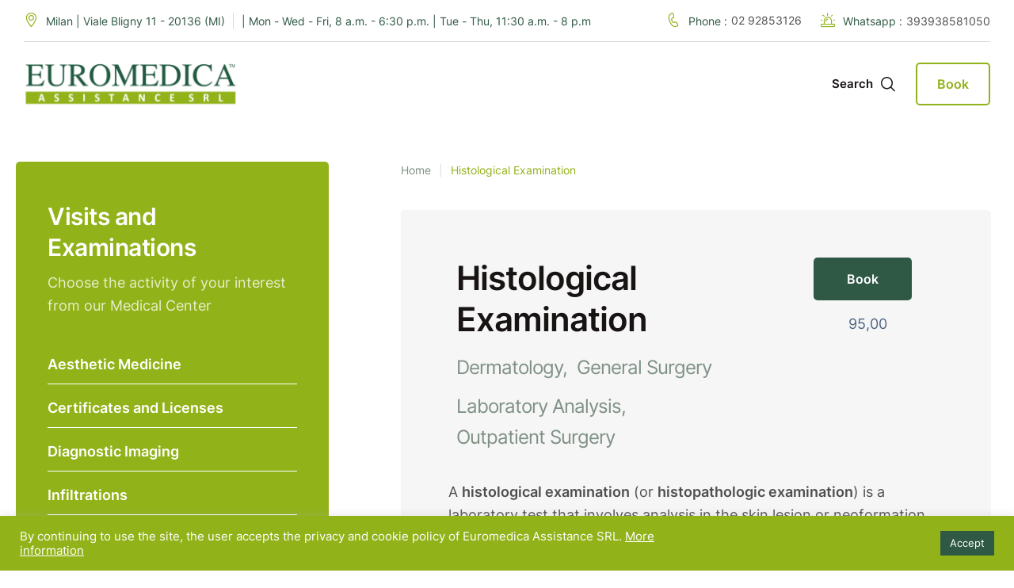

--- FILE ---
content_type: text/html; charset=UTF-8
request_url: https://www.euromedica-assistance.com/en/cmsms_department/histological-examination/
body_size: 421008
content:
<!doctype html>
<html lang="en-US">
<head>
	<meta charset="UTF-8" />
	<meta name="viewport" content="width=device-width, initial-scale=1" />
	<link rel="profile" href="https://gmpg.org/xfn/11" />
	<meta name='robots' content='index, follow, max-image-preview:large, max-snippet:-1, max-video-preview:-1' />

	<!-- This site is optimized with the Yoast SEO plugin v23.0 - https://yoast.com/wordpress/plugins/seo/ -->
	<title>Histological Examination - Euromedica Assistance</title>
	<link rel="canonical" href="https://www.euromedica-assistance.com/en/cmsms_department/histological-examination/" />
	<meta property="og:locale" content="en_US" />
	<meta property="og:type" content="article" />
	<meta property="og:title" content="Histological Examination - Euromedica Assistance" />
	<meta property="og:description" content="A histological examination (or histopathologic examination) is a laboratory test that involves analysis in the skin lesion or neoformation removed during surgery. Using advanced machinery, the analytical laboratory analyzes the sample received and provides the Specialist who performed the surgery with a report regarding the nature of the sample removed. A histological examination, the reporting..." />
	<meta property="og:url" content="https://www.euromedica-assistance.com/en/cmsms_department/histological-examination/" />
	<meta property="og:site_name" content="Euromedica Assistance" />
	<meta property="article:modified_time" content="2023-08-30T07:09:44+00:00" />
	<meta name="twitter:card" content="summary_large_image" />
	<meta name="twitter:label1" content="Est. reading time" />
	<meta name="twitter:data1" content="1 minute" />
	<script type="application/ld+json" class="yoast-schema-graph">{"@context":"https://schema.org","@graph":[{"@type":"WebPage","@id":"https://www.euromedica-assistance.com/en/cmsms_department/histological-examination/","url":"https://www.euromedica-assistance.com/en/cmsms_department/histological-examination/","name":"Histological Examination - Euromedica Assistance","isPartOf":{"@id":"https://www.euromedica-assistance.com/en/#website"},"datePublished":"2022-05-05T14:35:32+00:00","dateModified":"2023-08-30T07:09:44+00:00","breadcrumb":{"@id":"https://www.euromedica-assistance.com/en/cmsms_department/histological-examination/#breadcrumb"},"inLanguage":"en-US","potentialAction":[{"@type":"ReadAction","target":["https://www.euromedica-assistance.com/en/cmsms_department/histological-examination/"]}]},{"@type":"BreadcrumbList","@id":"https://www.euromedica-assistance.com/en/cmsms_department/histological-examination/#breadcrumb","itemListElement":[{"@type":"ListItem","position":1,"name":"Home","item":"https://www.euromedica-assistance.com/en/"},{"@type":"ListItem","position":2,"name":"Departments","item":"https://www.euromedica-assistance.com/en/cmsms_department/"},{"@type":"ListItem","position":3,"name":"Histological Examination"}]},{"@type":"WebSite","@id":"https://www.euromedica-assistance.com/en/#website","url":"https://www.euromedica-assistance.com/en/","name":"Euromedica Assistance","description":"Qualita e Convenienza. Il tuo Centro Medico di quartiere  nel cuore di Milano.","potentialAction":[{"@type":"SearchAction","target":{"@type":"EntryPoint","urlTemplate":"https://www.euromedica-assistance.com/en/?s={search_term_string}"},"query-input":"required name=search_term_string"}],"inLanguage":"en-US"}]}</script>
	<!-- / Yoast SEO plugin. -->


<link rel='dns-prefetch' href='//www.euromedica-assistance.com' />
<link rel="alternate" type="application/rss+xml" title="Euromedica Assistance &raquo; Feed" href="https://www.euromedica-assistance.com/en/feed/" />
<link rel="alternate" type="application/rss+xml" title="Euromedica Assistance &raquo; Comments Feed" href="https://www.euromedica-assistance.com/en/comments/feed/" />
<script type="text/javascript">
/* <![CDATA[ */
window._wpemojiSettings = {"baseUrl":"https:\/\/s.w.org\/images\/core\/emoji\/15.0.3\/72x72\/","ext":".png","svgUrl":"https:\/\/s.w.org\/images\/core\/emoji\/15.0.3\/svg\/","svgExt":".svg","source":{"concatemoji":"https:\/\/www.euromedica-assistance.com\/wp-includes\/js\/wp-emoji-release.min.js?ver=6.5.5"}};
/*! This file is auto-generated */
!function(i,n){var o,s,e;function c(e){try{var t={supportTests:e,timestamp:(new Date).valueOf()};sessionStorage.setItem(o,JSON.stringify(t))}catch(e){}}function p(e,t,n){e.clearRect(0,0,e.canvas.width,e.canvas.height),e.fillText(t,0,0);var t=new Uint32Array(e.getImageData(0,0,e.canvas.width,e.canvas.height).data),r=(e.clearRect(0,0,e.canvas.width,e.canvas.height),e.fillText(n,0,0),new Uint32Array(e.getImageData(0,0,e.canvas.width,e.canvas.height).data));return t.every(function(e,t){return e===r[t]})}function u(e,t,n){switch(t){case"flag":return n(e,"\ud83c\udff3\ufe0f\u200d\u26a7\ufe0f","\ud83c\udff3\ufe0f\u200b\u26a7\ufe0f")?!1:!n(e,"\ud83c\uddfa\ud83c\uddf3","\ud83c\uddfa\u200b\ud83c\uddf3")&&!n(e,"\ud83c\udff4\udb40\udc67\udb40\udc62\udb40\udc65\udb40\udc6e\udb40\udc67\udb40\udc7f","\ud83c\udff4\u200b\udb40\udc67\u200b\udb40\udc62\u200b\udb40\udc65\u200b\udb40\udc6e\u200b\udb40\udc67\u200b\udb40\udc7f");case"emoji":return!n(e,"\ud83d\udc26\u200d\u2b1b","\ud83d\udc26\u200b\u2b1b")}return!1}function f(e,t,n){var r="undefined"!=typeof WorkerGlobalScope&&self instanceof WorkerGlobalScope?new OffscreenCanvas(300,150):i.createElement("canvas"),a=r.getContext("2d",{willReadFrequently:!0}),o=(a.textBaseline="top",a.font="600 32px Arial",{});return e.forEach(function(e){o[e]=t(a,e,n)}),o}function t(e){var t=i.createElement("script");t.src=e,t.defer=!0,i.head.appendChild(t)}"undefined"!=typeof Promise&&(o="wpEmojiSettingsSupports",s=["flag","emoji"],n.supports={everything:!0,everythingExceptFlag:!0},e=new Promise(function(e){i.addEventListener("DOMContentLoaded",e,{once:!0})}),new Promise(function(t){var n=function(){try{var e=JSON.parse(sessionStorage.getItem(o));if("object"==typeof e&&"number"==typeof e.timestamp&&(new Date).valueOf()<e.timestamp+604800&&"object"==typeof e.supportTests)return e.supportTests}catch(e){}return null}();if(!n){if("undefined"!=typeof Worker&&"undefined"!=typeof OffscreenCanvas&&"undefined"!=typeof URL&&URL.createObjectURL&&"undefined"!=typeof Blob)try{var e="postMessage("+f.toString()+"("+[JSON.stringify(s),u.toString(),p.toString()].join(",")+"));",r=new Blob([e],{type:"text/javascript"}),a=new Worker(URL.createObjectURL(r),{name:"wpTestEmojiSupports"});return void(a.onmessage=function(e){c(n=e.data),a.terminate(),t(n)})}catch(e){}c(n=f(s,u,p))}t(n)}).then(function(e){for(var t in e)n.supports[t]=e[t],n.supports.everything=n.supports.everything&&n.supports[t],"flag"!==t&&(n.supports.everythingExceptFlag=n.supports.everythingExceptFlag&&n.supports[t]);n.supports.everythingExceptFlag=n.supports.everythingExceptFlag&&!n.supports.flag,n.DOMReady=!1,n.readyCallback=function(){n.DOMReady=!0}}).then(function(){return e}).then(function(){var e;n.supports.everything||(n.readyCallback(),(e=n.source||{}).concatemoji?t(e.concatemoji):e.wpemoji&&e.twemoji&&(t(e.twemoji),t(e.wpemoji)))}))}((window,document),window._wpemojiSettings);
/* ]]> */
</script>
<link rel='stylesheet' id='cmsmasters-default-vars-css' href='https://www.euromedica-assistance.com/wp-content/themes/inclinic/assets/css/default-vars.min.css?ver=1.0.0' type='text/css' media='all' />
<style id='wp-emoji-styles-inline-css' type='text/css'>

	img.wp-smiley, img.emoji {
		display: inline !important;
		border: none !important;
		box-shadow: none !important;
		height: 1em !important;
		width: 1em !important;
		margin: 0 0.07em !important;
		vertical-align: -0.1em !important;
		background: none !important;
		padding: 0 !important;
	}
</style>
<style id='classic-theme-styles-inline-css' type='text/css'>
/*! This file is auto-generated */
.wp-block-button__link{color:#fff;background-color:#32373c;border-radius:9999px;box-shadow:none;text-decoration:none;padding:calc(.667em + 2px) calc(1.333em + 2px);font-size:1.125em}.wp-block-file__button{background:#32373c;color:#fff;text-decoration:none}
</style>
<style id='global-styles-inline-css' type='text/css'>
body{--wp--preset--color--black: #000000;--wp--preset--color--cyan-bluish-gray: #abb8c3;--wp--preset--color--white: #ffffff;--wp--preset--color--pale-pink: #f78da7;--wp--preset--color--vivid-red: #cf2e2e;--wp--preset--color--luminous-vivid-orange: #ff6900;--wp--preset--color--luminous-vivid-amber: #fcb900;--wp--preset--color--light-green-cyan: #7bdcb5;--wp--preset--color--vivid-green-cyan: #00d084;--wp--preset--color--pale-cyan-blue: #8ed1fc;--wp--preset--color--vivid-cyan-blue: #0693e3;--wp--preset--color--vivid-purple: #9b51e0;--wp--preset--color--cmsmasters-colors-text: var(--cmsmasters-colors-text);--wp--preset--color--cmsmasters-colors-link: var(--cmsmasters-colors-link);--wp--preset--color--cmsmasters-colors-hover: var(--cmsmasters-colors-hover);--wp--preset--color--cmsmasters-colors-heading: var(--cmsmasters-colors-heading);--wp--preset--color--cmsmasters-colors-bg: var(--cmsmasters-colors-bg);--wp--preset--color--cmsmasters-colors-alternate: var(--cmsmasters-colors-alternate);--wp--preset--color--cmsmasters-colors-bd: var(--cmsmasters-colors-bd);--wp--preset--gradient--vivid-cyan-blue-to-vivid-purple: linear-gradient(135deg,rgba(6,147,227,1) 0%,rgb(155,81,224) 100%);--wp--preset--gradient--light-green-cyan-to-vivid-green-cyan: linear-gradient(135deg,rgb(122,220,180) 0%,rgb(0,208,130) 100%);--wp--preset--gradient--luminous-vivid-amber-to-luminous-vivid-orange: linear-gradient(135deg,rgba(252,185,0,1) 0%,rgba(255,105,0,1) 100%);--wp--preset--gradient--luminous-vivid-orange-to-vivid-red: linear-gradient(135deg,rgba(255,105,0,1) 0%,rgb(207,46,46) 100%);--wp--preset--gradient--very-light-gray-to-cyan-bluish-gray: linear-gradient(135deg,rgb(238,238,238) 0%,rgb(169,184,195) 100%);--wp--preset--gradient--cool-to-warm-spectrum: linear-gradient(135deg,rgb(74,234,220) 0%,rgb(151,120,209) 20%,rgb(207,42,186) 40%,rgb(238,44,130) 60%,rgb(251,105,98) 80%,rgb(254,248,76) 100%);--wp--preset--gradient--blush-light-purple: linear-gradient(135deg,rgb(255,206,236) 0%,rgb(152,150,240) 100%);--wp--preset--gradient--blush-bordeaux: linear-gradient(135deg,rgb(254,205,165) 0%,rgb(254,45,45) 50%,rgb(107,0,62) 100%);--wp--preset--gradient--luminous-dusk: linear-gradient(135deg,rgb(255,203,112) 0%,rgb(199,81,192) 50%,rgb(65,88,208) 100%);--wp--preset--gradient--pale-ocean: linear-gradient(135deg,rgb(255,245,203) 0%,rgb(182,227,212) 50%,rgb(51,167,181) 100%);--wp--preset--gradient--electric-grass: linear-gradient(135deg,rgb(202,248,128) 0%,rgb(113,206,126) 100%);--wp--preset--gradient--midnight: linear-gradient(135deg,rgb(2,3,129) 0%,rgb(40,116,252) 100%);--wp--preset--font-size--small: 13px;--wp--preset--font-size--medium: 20px;--wp--preset--font-size--large: 36px;--wp--preset--font-size--x-large: 42px;--wp--preset--spacing--20: 0.44rem;--wp--preset--spacing--30: 0.67rem;--wp--preset--spacing--40: 1rem;--wp--preset--spacing--50: 1.5rem;--wp--preset--spacing--60: 2.25rem;--wp--preset--spacing--70: 3.38rem;--wp--preset--spacing--80: 5.06rem;--wp--preset--shadow--natural: 6px 6px 9px rgba(0, 0, 0, 0.2);--wp--preset--shadow--deep: 12px 12px 50px rgba(0, 0, 0, 0.4);--wp--preset--shadow--sharp: 6px 6px 0px rgba(0, 0, 0, 0.2);--wp--preset--shadow--outlined: 6px 6px 0px -3px rgba(255, 255, 255, 1), 6px 6px rgba(0, 0, 0, 1);--wp--preset--shadow--crisp: 6px 6px 0px rgba(0, 0, 0, 1);}:where(.is-layout-flex){gap: 0.5em;}:where(.is-layout-grid){gap: 0.5em;}body .is-layout-flex{display: flex;}body .is-layout-flex{flex-wrap: wrap;align-items: center;}body .is-layout-flex > *{margin: 0;}body .is-layout-grid{display: grid;}body .is-layout-grid > *{margin: 0;}:where(.wp-block-columns.is-layout-flex){gap: 2em;}:where(.wp-block-columns.is-layout-grid){gap: 2em;}:where(.wp-block-post-template.is-layout-flex){gap: 1.25em;}:where(.wp-block-post-template.is-layout-grid){gap: 1.25em;}.has-black-color{color: var(--wp--preset--color--black) !important;}.has-cyan-bluish-gray-color{color: var(--wp--preset--color--cyan-bluish-gray) !important;}.has-white-color{color: var(--wp--preset--color--white) !important;}.has-pale-pink-color{color: var(--wp--preset--color--pale-pink) !important;}.has-vivid-red-color{color: var(--wp--preset--color--vivid-red) !important;}.has-luminous-vivid-orange-color{color: var(--wp--preset--color--luminous-vivid-orange) !important;}.has-luminous-vivid-amber-color{color: var(--wp--preset--color--luminous-vivid-amber) !important;}.has-light-green-cyan-color{color: var(--wp--preset--color--light-green-cyan) !important;}.has-vivid-green-cyan-color{color: var(--wp--preset--color--vivid-green-cyan) !important;}.has-pale-cyan-blue-color{color: var(--wp--preset--color--pale-cyan-blue) !important;}.has-vivid-cyan-blue-color{color: var(--wp--preset--color--vivid-cyan-blue) !important;}.has-vivid-purple-color{color: var(--wp--preset--color--vivid-purple) !important;}.has-black-background-color{background-color: var(--wp--preset--color--black) !important;}.has-cyan-bluish-gray-background-color{background-color: var(--wp--preset--color--cyan-bluish-gray) !important;}.has-white-background-color{background-color: var(--wp--preset--color--white) !important;}.has-pale-pink-background-color{background-color: var(--wp--preset--color--pale-pink) !important;}.has-vivid-red-background-color{background-color: var(--wp--preset--color--vivid-red) !important;}.has-luminous-vivid-orange-background-color{background-color: var(--wp--preset--color--luminous-vivid-orange) !important;}.has-luminous-vivid-amber-background-color{background-color: var(--wp--preset--color--luminous-vivid-amber) !important;}.has-light-green-cyan-background-color{background-color: var(--wp--preset--color--light-green-cyan) !important;}.has-vivid-green-cyan-background-color{background-color: var(--wp--preset--color--vivid-green-cyan) !important;}.has-pale-cyan-blue-background-color{background-color: var(--wp--preset--color--pale-cyan-blue) !important;}.has-vivid-cyan-blue-background-color{background-color: var(--wp--preset--color--vivid-cyan-blue) !important;}.has-vivid-purple-background-color{background-color: var(--wp--preset--color--vivid-purple) !important;}.has-black-border-color{border-color: var(--wp--preset--color--black) !important;}.has-cyan-bluish-gray-border-color{border-color: var(--wp--preset--color--cyan-bluish-gray) !important;}.has-white-border-color{border-color: var(--wp--preset--color--white) !important;}.has-pale-pink-border-color{border-color: var(--wp--preset--color--pale-pink) !important;}.has-vivid-red-border-color{border-color: var(--wp--preset--color--vivid-red) !important;}.has-luminous-vivid-orange-border-color{border-color: var(--wp--preset--color--luminous-vivid-orange) !important;}.has-luminous-vivid-amber-border-color{border-color: var(--wp--preset--color--luminous-vivid-amber) !important;}.has-light-green-cyan-border-color{border-color: var(--wp--preset--color--light-green-cyan) !important;}.has-vivid-green-cyan-border-color{border-color: var(--wp--preset--color--vivid-green-cyan) !important;}.has-pale-cyan-blue-border-color{border-color: var(--wp--preset--color--pale-cyan-blue) !important;}.has-vivid-cyan-blue-border-color{border-color: var(--wp--preset--color--vivid-cyan-blue) !important;}.has-vivid-purple-border-color{border-color: var(--wp--preset--color--vivid-purple) !important;}.has-vivid-cyan-blue-to-vivid-purple-gradient-background{background: var(--wp--preset--gradient--vivid-cyan-blue-to-vivid-purple) !important;}.has-light-green-cyan-to-vivid-green-cyan-gradient-background{background: var(--wp--preset--gradient--light-green-cyan-to-vivid-green-cyan) !important;}.has-luminous-vivid-amber-to-luminous-vivid-orange-gradient-background{background: var(--wp--preset--gradient--luminous-vivid-amber-to-luminous-vivid-orange) !important;}.has-luminous-vivid-orange-to-vivid-red-gradient-background{background: var(--wp--preset--gradient--luminous-vivid-orange-to-vivid-red) !important;}.has-very-light-gray-to-cyan-bluish-gray-gradient-background{background: var(--wp--preset--gradient--very-light-gray-to-cyan-bluish-gray) !important;}.has-cool-to-warm-spectrum-gradient-background{background: var(--wp--preset--gradient--cool-to-warm-spectrum) !important;}.has-blush-light-purple-gradient-background{background: var(--wp--preset--gradient--blush-light-purple) !important;}.has-blush-bordeaux-gradient-background{background: var(--wp--preset--gradient--blush-bordeaux) !important;}.has-luminous-dusk-gradient-background{background: var(--wp--preset--gradient--luminous-dusk) !important;}.has-pale-ocean-gradient-background{background: var(--wp--preset--gradient--pale-ocean) !important;}.has-electric-grass-gradient-background{background: var(--wp--preset--gradient--electric-grass) !important;}.has-midnight-gradient-background{background: var(--wp--preset--gradient--midnight) !important;}.has-small-font-size{font-size: var(--wp--preset--font-size--small) !important;}.has-medium-font-size{font-size: var(--wp--preset--font-size--medium) !important;}.has-large-font-size{font-size: var(--wp--preset--font-size--large) !important;}.has-x-large-font-size{font-size: var(--wp--preset--font-size--x-large) !important;}
.wp-block-navigation a:where(:not(.wp-element-button)){color: inherit;}
:where(.wp-block-post-template.is-layout-flex){gap: 1.25em;}:where(.wp-block-post-template.is-layout-grid){gap: 1.25em;}
:where(.wp-block-columns.is-layout-flex){gap: 2em;}:where(.wp-block-columns.is-layout-grid){gap: 2em;}
.wp-block-pullquote{font-size: 1.5em;line-height: 1.6;}
</style>
<link rel='stylesheet' id='cookie-law-info-css' href='https://www.euromedica-assistance.com/wp-content/plugins/cookie-law-info/legacy/public/css/cookie-law-info-public.css?ver=3.3.5' type='text/css' media='all' />
<link rel='stylesheet' id='cookie-law-info-gdpr-css' href='https://www.euromedica-assistance.com/wp-content/plugins/cookie-law-info/legacy/public/css/cookie-law-info-gdpr.css?ver=3.3.5' type='text/css' media='all' />
<link rel='stylesheet' id='wpml-legacy-horizontal-list-0-css' href='https://www.euromedica-assistance.com/wp-content/plugins/sitepress-multilingual-cms/templates/language-switchers/legacy-list-horizontal/style.min.css?ver=1' type='text/css' media='all' />
<link rel='stylesheet' id='wpml-menu-item-0-css' href='https://www.euromedica-assistance.com/wp-content/plugins/sitepress-multilingual-cms/templates/language-switchers/menu-item/style.min.css?ver=1' type='text/css' media='all' />
<link rel='stylesheet' id='inclinic-root-style-css' href='https://www.euromedica-assistance.com/wp-content/themes/inclinic/style.css?ver=1.0.0' type='text/css' media='all' />
<link rel='stylesheet' id='elementor-icons-css' href='https://www.euromedica-assistance.com/wp-content/plugins/elementor/assets/lib/eicons/css/elementor-icons.min.css?ver=5.30.0' type='text/css' media='all' />
<link rel='stylesheet' id='inclinic-frontend-css' href='https://www.euromedica-assistance.com/wp-content/themes/inclinic/assets/css/frontend.min.css?ver=screen' type='text/css' media='all' />
<link rel='stylesheet' id='inclinic-gutenberg-css' href='https://www.euromedica-assistance.com/wp-content/themes/inclinic/assets/css/gutenberg-wp-frontend.min.css?ver=1.0.0' type='text/css' media='all' />
<style id='inclinic-gutenberg-inline-css' type='text/css'>

			.has-cmsmasters-colors-text-color {
				color: var(--cmsmasters-colors-text) !important;
			}

			.has-cmsmasters-colors-text-background-color {
				background-color: var(--cmsmasters-colors-text) !important;
			}
			
			.has-cmsmasters-colors-link-color {
				color: var(--cmsmasters-colors-link) !important;
			}

			.has-cmsmasters-colors-link-background-color {
				background-color: var(--cmsmasters-colors-link) !important;
			}
			
			.has-cmsmasters-colors-hover-color {
				color: var(--cmsmasters-colors-hover) !important;
			}

			.has-cmsmasters-colors-hover-background-color {
				background-color: var(--cmsmasters-colors-hover) !important;
			}
			
			.has-cmsmasters-colors-heading-color {
				color: var(--cmsmasters-colors-heading) !important;
			}

			.has-cmsmasters-colors-heading-background-color {
				background-color: var(--cmsmasters-colors-heading) !important;
			}
			
			.has-cmsmasters-colors-bg-color {
				color: var(--cmsmasters-colors-bg) !important;
			}

			.has-cmsmasters-colors-bg-background-color {
				background-color: var(--cmsmasters-colors-bg) !important;
			}
			
			.has-cmsmasters-colors-alternate-color {
				color: var(--cmsmasters-colors-alternate) !important;
			}

			.has-cmsmasters-colors-alternate-background-color {
				background-color: var(--cmsmasters-colors-alternate) !important;
			}
			
			.has-cmsmasters-colors-bd-color {
				color: var(--cmsmasters-colors-bd) !important;
			}

			.has-cmsmasters-colors-bd-background-color {
				background-color: var(--cmsmasters-colors-bd) !important;
			}
			
</style>
<link rel='stylesheet' id='elementor-frontend-css' href='https://www.euromedica-assistance.com/wp-content/plugins/elementor/assets/css/frontend-lite.min.css?ver=3.22.3' type='text/css' media='all' />
<link rel='stylesheet' id='swiper-css' href='https://www.euromedica-assistance.com/wp-content/plugins/elementor/assets/lib/swiper/v8/css/swiper.min.css?ver=8.4.5' type='text/css' media='all' />
<link rel='stylesheet' id='elementor-post-54-css' href='https://www.euromedica-assistance.com/wp-content/uploads/elementor/css/post-54.css?ver=1760433748' type='text/css' media='all' />
<link rel='stylesheet' id='cmsmasters-icons-css' href='https://www.euromedica-assistance.com/wp-content/plugins/cmsmasters-elementor-addon/assets/lib/cmsicons/css/cmsmasters-icons.min.css?ver=1.0.0' type='text/css' media='all' />
<link rel='stylesheet' id='cmsmasters-frontend-css' href='https://www.euromedica-assistance.com/wp-content/plugins/cmsmasters-elementor-addon/assets/css/frontend-lite.min.css?ver=1.13.0' type='text/css' media='all' />
<link rel='stylesheet' id='elementor-post-10008-css' href='https://www.euromedica-assistance.com/wp-content/uploads/elementor/css/post-10008.css?ver=1760434071' type='text/css' media='all' />
<link rel='stylesheet' id='elementor-post-10013-css' href='https://www.euromedica-assistance.com/wp-content/uploads/elementor/css/post-10013.css?ver=1760434071' type='text/css' media='all' />
<link rel='stylesheet' id='elementor-post-10073-css' href='https://www.euromedica-assistance.com/wp-content/uploads/elementor/css/post-10073.css?ver=1760434071' type='text/css' media='all' />
<link rel='stylesheet' id='inclinic-child-style-css' href='https://www.euromedica-assistance.com/wp-content/themes/inclinic-child/style.css?ver=1.0.8.1655737978' type='text/css' media='all' />
<link rel='stylesheet' id='elementor-icons-shared-0-css' href='https://www.euromedica-assistance.com/wp-content/plugins/elementor/assets/lib/font-awesome/css/fontawesome.min.css?ver=5.15.3' type='text/css' media='all' />
<link rel='stylesheet' id='elementor-icons-fa-solid-css' href='https://www.euromedica-assistance.com/wp-content/plugins/elementor/assets/lib/font-awesome/css/solid.min.css?ver=5.15.3' type='text/css' media='all' />
<link rel='stylesheet' id='elementor-icons-cmsmasters-demo-icons-css' href='https://www.euromedica-assistance.com/wp-content/uploads/elementor/cmsmasters-local-icons/cmsmasters-demo-icons/style.css?ver=1.0.0' type='text/css' media='all' />
<link rel='stylesheet' id='elementor-icons-fa-brands-css' href='https://www.euromedica-assistance.com/wp-content/plugins/elementor/assets/lib/font-awesome/css/brands.min.css?ver=5.15.3' type='text/css' media='all' />
<script type="text/javascript" id="wpml-cookie-js-extra">
/* <![CDATA[ */
var wpml_cookies = {"wp-wpml_current_language":{"value":"en","expires":1,"path":"\/"}};
var wpml_cookies = {"wp-wpml_current_language":{"value":"en","expires":1,"path":"\/"}};
/* ]]> */
</script>
<script type="text/javascript" src="https://www.euromedica-assistance.com/wp-content/plugins/sitepress-multilingual-cms/res/js/cookies/language-cookie.js?ver=482900" id="wpml-cookie-js" defer="defer" data-wp-strategy="defer"></script>
<script type="text/javascript" src="https://www.euromedica-assistance.com/wp-includes/js/jquery/jquery.min.js?ver=3.7.1" id="jquery-core-js"></script>
<script type="text/javascript" src="https://www.euromedica-assistance.com/wp-includes/js/jquery/jquery-migrate.min.js?ver=3.4.1" id="jquery-migrate-js"></script>
<script type="text/javascript" id="cookie-law-info-js-extra">
/* <![CDATA[ */
var Cli_Data = {"nn_cookie_ids":[],"cookielist":[],"non_necessary_cookies":[],"ccpaEnabled":"","ccpaRegionBased":"","ccpaBarEnabled":"","strictlyEnabled":["necessary","obligatoire"],"ccpaType":"gdpr","js_blocking":"1","custom_integration":"","triggerDomRefresh":"","secure_cookies":""};
var cli_cookiebar_settings = {"animate_speed_hide":"500","animate_speed_show":"500","background":"#91b219","border":"#b1a6a6c2","border_on":"","button_1_button_colour":"#2f5944","button_1_button_hover":"#264736","button_1_link_colour":"#fff","button_1_as_button":"1","button_1_new_win":"","button_2_button_colour":"#333","button_2_button_hover":"#292929","button_2_link_colour":"#ffffff","button_2_as_button":"","button_2_hidebar":"","button_3_button_colour":"#dedfe0","button_3_button_hover":"#b2b2b3","button_3_link_colour":"#333333","button_3_as_button":"1","button_3_new_win":"","button_4_button_colour":"#dedfe0","button_4_button_hover":"#b2b2b3","button_4_link_colour":"#ffffff","button_4_as_button":"","button_7_button_colour":"#2f5944","button_7_button_hover":"#264736","button_7_link_colour":"#fff","button_7_as_button":"1","button_7_new_win":"","font_family":"inherit","header_fix":"","notify_animate_hide":"1","notify_animate_show":"","notify_div_id":"#cookie-law-info-bar","notify_position_horizontal":"right","notify_position_vertical":"bottom","scroll_close":"","scroll_close_reload":"","accept_close_reload":"","reject_close_reload":"","showagain_tab":"","showagain_background":"#fff","showagain_border":"#000","showagain_div_id":"#cookie-law-info-again","showagain_x_position":"100px","text":"#ffffff","show_once_yn":"","show_once":"10000","logging_on":"","as_popup":"","popup_overlay":"1","bar_heading_text":"","cookie_bar_as":"banner","popup_showagain_position":"bottom-right","widget_position":"left"};
var log_object = {"ajax_url":"https:\/\/www.euromedica-assistance.com\/wp-admin\/admin-ajax.php"};
/* ]]> */
</script>
<script type="text/javascript" src="https://www.euromedica-assistance.com/wp-content/plugins/cookie-law-info/legacy/public/js/cookie-law-info-public.js?ver=3.3.5" id="cookie-law-info-js"></script>
<script type="text/javascript" src="https://www.euromedica-assistance.com/wp-content/themes/inclinic-child/js/custom.js?ver=1.2.6" id="custom-js"></script>
<link rel="https://api.w.org/" href="https://www.euromedica-assistance.com/en/wp-json/" /><link rel="alternate" type="application/json" href="https://www.euromedica-assistance.com/en/wp-json/wp/v2/cmsms_department/9788" /><link rel="EditURI" type="application/rsd+xml" title="RSD" href="https://www.euromedica-assistance.com/xmlrpc.php?rsd" />
<meta name="generator" content="WordPress 6.5.5" />
<link rel='shortlink' href='https://www.euromedica-assistance.com/en/?p=9788' />
<link rel="alternate" type="application/json+oembed" href="https://www.euromedica-assistance.com/en/wp-json/oembed/1.0/embed?url=https%3A%2F%2Fwww.euromedica-assistance.com%2Fen%2Fcmsms_department%2Fhistological-examination%2F" />
<link rel="alternate" type="text/xml+oembed" href="https://www.euromedica-assistance.com/en/wp-json/oembed/1.0/embed?url=https%3A%2F%2Fwww.euromedica-assistance.com%2Fen%2Fcmsms_department%2Fhistological-examination%2F&#038;format=xml" />
<meta name="cdp-version" content="1.5.0" /><meta name="generator" content="WPML ver:4.8.2 stt:1,27;" />
<meta name="generator" content="Elementor 3.22.3; features: e_optimized_assets_loading, e_optimized_css_loading, additional_custom_breakpoints; settings: css_print_method-external, google_font-enabled, font_display-auto">
<meta name="generator" content="Powered by Slider Revolution 6.7.14 - responsive, Mobile-Friendly Slider Plugin for WordPress with comfortable drag and drop interface." />
<link rel="icon" href="https://www.euromedica-assistance.com/wp-content/uploads/2022/05/health-insurance-2.png" sizes="32x32" />
<link rel="icon" href="https://www.euromedica-assistance.com/wp-content/uploads/2022/05/health-insurance-2.png" sizes="192x192" />
<link rel="apple-touch-icon" href="https://www.euromedica-assistance.com/wp-content/uploads/2022/05/health-insurance-2.png" />
<meta name="msapplication-TileImage" content="https://www.euromedica-assistance.com/wp-content/uploads/2022/05/health-insurance-2.png" />
<script>function setREVStartSize(e){
			//window.requestAnimationFrame(function() {
				window.RSIW = window.RSIW===undefined ? window.innerWidth : window.RSIW;
				window.RSIH = window.RSIH===undefined ? window.innerHeight : window.RSIH;
				try {
					var pw = document.getElementById(e.c).parentNode.offsetWidth,
						newh;
					pw = pw===0 || isNaN(pw) || (e.l=="fullwidth" || e.layout=="fullwidth") ? window.RSIW : pw;
					e.tabw = e.tabw===undefined ? 0 : parseInt(e.tabw);
					e.thumbw = e.thumbw===undefined ? 0 : parseInt(e.thumbw);
					e.tabh = e.tabh===undefined ? 0 : parseInt(e.tabh);
					e.thumbh = e.thumbh===undefined ? 0 : parseInt(e.thumbh);
					e.tabhide = e.tabhide===undefined ? 0 : parseInt(e.tabhide);
					e.thumbhide = e.thumbhide===undefined ? 0 : parseInt(e.thumbhide);
					e.mh = e.mh===undefined || e.mh=="" || e.mh==="auto" ? 0 : parseInt(e.mh,0);
					if(e.layout==="fullscreen" || e.l==="fullscreen")
						newh = Math.max(e.mh,window.RSIH);
					else{
						e.gw = Array.isArray(e.gw) ? e.gw : [e.gw];
						for (var i in e.rl) if (e.gw[i]===undefined || e.gw[i]===0) e.gw[i] = e.gw[i-1];
						e.gh = e.el===undefined || e.el==="" || (Array.isArray(e.el) && e.el.length==0)? e.gh : e.el;
						e.gh = Array.isArray(e.gh) ? e.gh : [e.gh];
						for (var i in e.rl) if (e.gh[i]===undefined || e.gh[i]===0) e.gh[i] = e.gh[i-1];
											
						var nl = new Array(e.rl.length),
							ix = 0,
							sl;
						e.tabw = e.tabhide>=pw ? 0 : e.tabw;
						e.thumbw = e.thumbhide>=pw ? 0 : e.thumbw;
						e.tabh = e.tabhide>=pw ? 0 : e.tabh;
						e.thumbh = e.thumbhide>=pw ? 0 : e.thumbh;
						for (var i in e.rl) nl[i] = e.rl[i]<window.RSIW ? 0 : e.rl[i];
						sl = nl[0];
						for (var i in nl) if (sl>nl[i] && nl[i]>0) { sl = nl[i]; ix=i;}
						var m = pw>(e.gw[ix]+e.tabw+e.thumbw) ? 1 : (pw-(e.tabw+e.thumbw)) / (e.gw[ix]);
						newh =  (e.gh[ix] * m) + (e.tabh + e.thumbh);
					}
					var el = document.getElementById(e.c);
					if (el!==null && el) el.style.height = newh+"px";
					el = document.getElementById(e.c+"_wrapper");
					if (el!==null && el) {
						el.style.height = newh+"px";
						el.style.display = "block";
					}
				} catch(e){
					console.log("Failure at Presize of Slider:" + e)
				}
			//});
		  };</script>
		<style type="text/css" id="wp-custom-css">
			/* home list */
.home-list .cmsmasters-widget-icon-list-items .cmsmasters-widget-icon-list-item {
	padding:20px 22px;
	background:#fff;
	border-radius:5px;
}
.home-list .cmsmasters-widget-icon-list-items .cmsmasters-widget-icon-list-item:hover {
	background-color:#2F5944;
}
.home-like-acc .elementor-toggle .elementor-toggle-item .elementor-tab-title {
	pointer-events:none;
}
/* sidebar taxonomy terms links*/
.custom-taxonomy-list {
	list-style:none;
	margin:0;
	padding:0;
}
.custom-taxonomy-list li {
	padding:15px 0;
	border-bottom:1px solid #fff;
	line-height:1;
}
.custom-taxonomy-list li a {
	text-decoration:none;
	font-weight:600;
	font-size:18px;
	color:#fff;
}
.custom-taxonomy-list li a:hover,
.custom-taxonomy-list li a:focus,
.custom-taxonomy-list li.current-cat a {
	color:#191414;
}
/* examination lists */
.examination-list-block {
	margin-top:51px;
}
.examination-list-block h3 {
	font-size:32px;
	color:#00234B;
	margin-bottom:40px;
}
.examination-list-block .examination-list {
	background-color:#F6F6F6;
	padding:31px 60px 39px 60px;
}
.examination-list-block .examination-list .single-examination {
	display:flex;
	align-items:center;
	justify-content:space-between;
	border-bottom:1px solid #d9dbde;
	padding:16px 0 16px 0;
}
.examination-list-block .examination-list .single-examination:last-child {
	border-bottom:none;
}
.single-examination .left-content {
	display:flex;
	align-items:center;
	flex:2;
}
.single-examination .left-content i {
	color:#92B21A;
	margin-right:20px;
	flex:1 0 16px;
	max-width:16px;
	font-size:18px;
}
.single-examination .left-content .examination-content {
	flex:2;
}
.single-examination .left-content .examination-content h4 {
	color:#4D6581;
	margin-bottom:0;
	font-weight:400;
	font-size:17px;
}
.single-examination .left-content .examination-content .terms-list {
	line-height:1;
}
.single-examination .left-content .examination-content .terms-list a {
	font-size:14px;
	color:#9F9F9F;
	font-weight:400;
}
.single-examination .left-content .examination-content .terms-list a:not(:last-child):after {
	content:",";
	margin-right:2px;
}
.single-examination .left-content .examination-price {
	font-size:18px;
	color:#4D6581;
	text-align:right;
	flex:1 0 100px;
	max-width:100px;
}
.single-examination .right-content {
	flex:1 0 150px;
	max-width:150px;
	margin-left:34px;
}
.department-single-top .single-taxonomy-terms .term-wrap {
	color:#9F9F9F;
	font-size:24px;
	letter-spacing:-1px;
	font-weight:400;	
}
.department-single-top .single-taxonomy-terms .term-wrap:not(:last-child) a:after {
	content:",";
	margin-right:2px;
}
.search-discipline .term-wrap:last-child:after {
	content:",";
	color:var( --e-global-color-border );
} 
.contact-last-block  {
	line-height:1.4;
}
.contact-last-block ul {
	margin:0 0 0 2rem;
	line-height:1;
}
.contact-small-block {
	min-height:11.5rem;
}
#defaultPrenota.prenotaOnline-Yes {
	display:none;
}
#prenotaBtnLink.prenotaOnline-No {
	display:none;
}
#defaultPrenotaBtn.cmsmasters-trigger-view-framed .elementor-widget-cmsmasters-offcanvas__trigger {
	border:2px solid #2F5945;
}
#defaultPrenotaBtn.cmsmasters-trigger-view-framed .elementor-widget-cmsmasters-offcanvas__trigger:hover,
#defaultPrenotaBtn.cmsmasters-trigger-view-framed .elementor-widget-cmsmasters-offcanvas__trigger.trigger-active{
	border-color:#2F5945;
}
@media (min-width: 768px) {
	.elementor-133 .elementor-element.elementor-element-742066f {
    width: 80%;
}
.elementor-133 .elementor-element.elementor-element-74ff3d40 {
    width: 20%;
}
}
@media (max-width:1900px) {
	.contact-top-left .elementor-element-populated{
		padding-left:24% !important;
	}
}
@media (max-width:1550px) {
	.contact-top-left .elementor-element-populated{
		padding-left:11% !important;
	}

}
@media (max-width:1400px) {
	.contact-top-left .elementor-element-populated{
		padding-left:7% !important;
	}
	.home-servizi-block .elementor-widget-container {
		min-height:21rem;
	}
	body:not(.rtl) .elementor-133 .elementor-element.elementor-element-75495d1a .elementor-widget-cmsmasters-nav-menu__main.cmsmasters-layout-horizontal .elementor-widget-cmsmasters-nav-menu__container-inner > li:not(:last-child) {
		margin-right:20px;
	}
}
@media (max-width:1300px) {
	.contact-top-left .elementor-element-populated{
		padding-left:6% !important;
	}
	.home-servizi-block .elementor-widget-container {
		min-height:23.5rem;
	}
}
@media (max-width:1100px) {
	.contact-top-left .elementor-element-populated{
		padding:0 30px !important;
	}
	.home-servizi-block .elementor-widget-container {
		min-height:23rem;
	}
	#bottom-form .elementor-container{
		flex-wrap:wrap;
		width:100%;
	}
	.elementor-82 #bottom-form .elementor-element.elementor-element-baa7239,
	.elementor-82 #bottom-form .elementor-element.elementor-element-306bea2f {
		width:100%;
	}
}
@media (max-width:767px) {
	.elementor-82 #bottom-form.elementor-element.elementor-element-47da5fbe {
		padding-right:40px;
	}
	.examination-list-block .examination-list {
		padding:20px;
	}
	.single-examination .left-content {
		flex-flow:row wrap;
	}
	.single-examination .left-content .examination-price {
		flex:1 0 100%;
		max-width:100%;
		text-align:left;
		margin-top:15px;
		margin-left:35px;
	}
	#defaultPrenota.prenotaOnline-No {
		display:block;
	}
	.cmsmasters-widget-image.cmsmasters-object-fit.cmsmasters-object-fit-cover .cmsmasters-widget-image__wrap img {
		object-fit:contain;
	}
}
@media (max-width:479px) {
	.examination-list-block .examination-list .single-examination {
		flex-flow:row wrap;
	}
	.single-examination .right-content {
		flex:1 0 100%;
		max-width:100%;
		margin:20px 0 0 0;
		padding-left:35px;
	}
	.elementor-82 #bottom-form.elementor-element.elementor-element-47da5fbe {
		padding:20px 0;
	}
}
@media (max-width:399px) {
	.elementor-133 .elementor-element.elementor-element-6b4f0be5 .elementor-widget-cmsmasters-site-logo__image-container img {
    width: 200px;
    max-width: 200px;
}
}		</style>
			<script src="https://booking.vrapp.it/scripts/vrbooking.js"></script>
	<!-- Google Tag Manager head tag -->
<script>(function(w,d,s,l,i){w[l]=w[l]||[];w[l].push({'gtm.start':
new Date().getTime(),event:'gtm.js'});var f=d.getElementsByTagName(s)[0],
j=d.createElement(s),dl=l!='dataLayer'?'&l='+l:'';j.async=true;j.src=
'https://www.googletagmanager.com/gtm.js?id='+i+dl;f.parentNode.insertBefore(j,f);
})(window,document,'script','dataLayer','GTM-N2G94TJ');</script>
<!-- End Google Tag Manager -->
</head>
<body id="cmsmasters_body" class="cmsms_department-template-default single single-cmsms_department postid-9788 wp-embed-responsive cmsmasters-content-layout-fullwidth elementor-default elementor-kit-54 elementor-page elementor-page-9788 elementor-page-10073">
	<noscript><iframe src="https://www.googletagmanager.com/ns.html?id=GTM-N2G94TJ"
height="0" width="0" style="display:none;visibility:hidden"></iframe></noscript>
<!-- End Google Tag Manager (noscript) -->
<header data-elementor-type="cmsmasters_header" data-elementor-id="10008" class="elementor elementor-10008 elementor-133 cmsmasters-location-cmsmasters_header cmsmasters-header-position-absolute-">			<div class="elementor-inner">
				<div class="elementor-section-wrap">
							<section class="elementor-section elementor-top-section elementor-element elementor-element-798e047a elementor-section-boxed elementor-section-height-default elementor-section-height-default cmsmasters-block-default" data-id="798e047a" data-element_type="section">
						<div class="elementor-container elementor-column-gap-no">
					<div class="elementor-column elementor-col-100 elementor-top-column elementor-element elementor-element-419e36e8" data-id="419e36e8" data-element_type="column">
			<div class="elementor-widget-wrap elementor-element-populated">
						<section class="elementor-section elementor-inner-section elementor-element elementor-element-6e9e4708 elementor-section-full_width elementor-section-content-middle elementor-section-height-min-height elementor-section-height-default cmsmasters-block-default" data-id="6e9e4708" data-element_type="section">
						<div class="elementor-container elementor-column-gap-no">
					<div class="elementor-column elementor-col-50 elementor-inner-column elementor-element elementor-element-6a0b78b8 elementor-hidden-phone" data-id="6a0b78b8" data-element_type="column">
			<div class="elementor-widget-wrap elementor-element-populated">
						<div class="elementor-element elementor-element-236f9646 elementor-widget__width-auto cmsmasters-widget-mobile-align-center elementor-widget-mobile__width-inherit cmsmasters-widget-layout-row cmsmasters-widget-align-stretch cmsmasters-widget-direction-default cmsmasters-widget-marker-element-icon cmsmasters-widget-marker-view-default cmsmasters-block-default cmsmasters-sticky-default elementor-widget elementor-widget-cmsmasters-icon-list cmsmasters-widget-icon-list" data-id="236f9646" data-element_type="widget" data-widget_type="cmsmasters-icon-list.default">
				<div class="elementor-widget-container">
			<link rel="stylesheet" href="https://www.euromedica-assistance.com/wp-content/plugins/cmsmasters-elementor-addon/assets/css/widget-cmsmasters-icon-list.min.css">		<ul class="cmsmasters-widget-icon-list-items">
							<li class="cmsmasters-widget-icon-list-item active-icon-item">
								<span class="cmsmasters-widget-icon-list-item-text-wrap">
											<span class="cmsmasters-widget-icon-list-item-icon">
							<span>
																	<i aria-hidden="true" class="cmsmsdemo-icon- cmsms-demo-icon-maps-and-flags"></i>															</span>
						</span>
										<span class="cmsmasters-widget-icon-list-item-text-inner">
						<span class="cmsmasters-widget-icon-list-item-text">
							Milan | Viale Bligny 11 - 20136 (MI)						</span>
											</span>
				</span>
								</li>
					</ul>
				</div>
				</div>
				<div class="elementor-element elementor-element-71045d74 elementor-widget__width-auto cmsmasters-widget-mobile-align-center elementor-widget-mobile__width-inherit cmsmasters-widget-layout-row cmsmasters-widget-align-stretch cmsmasters-widget-direction-default cmsmasters-widget-marker-element-icon cmsmasters-widget-marker-view-default cmsmasters-block-default cmsmasters-sticky-default elementor-widget elementor-widget-cmsmasters-icon-list cmsmasters-widget-icon-list" data-id="71045d74" data-element_type="widget" data-widget_type="cmsmasters-icon-list.default">
				<div class="elementor-widget-container">
					<ul class="cmsmasters-widget-icon-list-items">
							<li class="cmsmasters-widget-icon-list-item">
								<span class="cmsmasters-widget-icon-list-item-text-wrap">
										<span class="cmsmasters-widget-icon-list-item-text-inner">
						<span class="cmsmasters-widget-icon-list-item-text">
							| Mon - Wed - Fri, 8 a.m. - 6:30 p.m. | Tue - Thu, 11:30 a.m. - 8 p.m						</span>
											</span>
				</span>
								</li>
					</ul>
				</div>
				</div>
					</div>
		</div>
				<div class="elementor-column elementor-col-50 elementor-inner-column elementor-element elementor-element-4bebaecc" data-id="4bebaecc" data-element_type="column">
			<div class="elementor-widget-wrap elementor-element-populated">
						<div class="elementor-element elementor-element-2c8865b5 elementor-widget__width-auto cmsmasters-widget-mobile-align-center elementor-widget-mobile__width-inherit cmsmasters-widget-layout-row cmsmasters-widget-align-stretch cmsmasters-widget-direction-default cmsmasters-widget-marker-element-icon cmsmasters-widget-marker-view-default cmsmasters-block-default cmsmasters-sticky-default elementor-widget elementor-widget-cmsmasters-icon-list cmsmasters-widget-icon-list" data-id="2c8865b5" data-element_type="widget" data-widget_type="cmsmasters-icon-list.default">
				<div class="elementor-widget-container">
					<ul class="cmsmasters-widget-icon-list-items">
							<li class="cmsmasters-widget-icon-list-item active-icon-item">
								<span class="cmsmasters-widget-icon-list-item-text-wrap">
											<span class="cmsmasters-widget-icon-list-item-icon">
							<span>
																	<i aria-hidden="true" class="cmsmsdemo-icon- cmsms-demo-icon-telephone"></i>															</span>
						</span>
										<span class="cmsmasters-widget-icon-list-item-text-inner">
						<span class="cmsmasters-widget-icon-list-item-text">
							Phone :						</span>
											</span>
				</span>
				<span class="cmsmasters-widget-icon-list-item-value active-link-item cmsmasters-widget-icon-list-item-value"><a href="">02 92853126<font color="#333333" face="Arial"><span style="font-size: 13px; white-space: nowrap;">&nbsp;</span></font></a></span>				</li>
					</ul>
				</div>
				</div>
				<div class="elementor-element elementor-element-27089396 elementor-widget__width-auto cmsmasters-widget-mobile-align-center elementor-widget-mobile__width-inherit cmsmasters-widget-layout-row cmsmasters-widget-align-stretch cmsmasters-widget-direction-default cmsmasters-widget-marker-element-icon cmsmasters-widget-marker-view-default cmsmasters-block-default cmsmasters-sticky-default elementor-widget elementor-widget-cmsmasters-icon-list cmsmasters-widget-icon-list" data-id="27089396" data-element_type="widget" data-widget_type="cmsmasters-icon-list.default">
				<div class="elementor-widget-container">
					<ul class="cmsmasters-widget-icon-list-items">
							<li class="cmsmasters-widget-icon-list-item active-icon-item active-link-item">
				<a href="https://wa.me/393938581050?lang=en">				<span class="cmsmasters-widget-icon-list-item-text-wrap">
											<span class="cmsmasters-widget-icon-list-item-icon">
							<span>
																	<i aria-hidden="true" class="cmsmsdemo-icon- cmsms-demo-icon-alert"></i>															</span>
						</span>
										<span class="cmsmasters-widget-icon-list-item-text-inner">
						<span class="cmsmasters-widget-icon-list-item-text">
							Whatsapp :						</span>
											</span>
				</span>
				<span class="cmsmasters-widget-icon-list-item-value cmsmasters-widget-icon-list-item-value"><span style="color: rgb(79, 79, 79);">393938581050</span></span></a>				</li>
					</ul>
				</div>
				</div>
					</div>
		</div>
					</div>
		</section>
				<section class="elementor-section elementor-inner-section elementor-element elementor-element-5502a0c3 elementor-section-full_width elementor-section-content-middle elementor-section-height-min-height elementor-section-height-default cmsmasters-block-default" data-id="5502a0c3" data-element_type="section">
						<div class="elementor-container elementor-column-gap-no">
					<div class="elementor-column elementor-col-50 elementor-inner-column elementor-element elementor-element-742066f" data-id="742066f" data-element_type="column">
			<div class="elementor-widget-wrap elementor-element-populated">
						<div class="elementor-element elementor-element-6b4f0be5 cmsmasters-logo-mobile-alignment-center elementor-widget__width-auto cmsmasters-logo-type-image cmsmasters-block-default cmsmasters-sticky-default elementor-widget elementor-widget-cmsmasters-site-logo" data-id="6b4f0be5" data-element_type="widget" data-widget_type="cmsmasters-site-logo.default">
				<div class="elementor-widget-container">
			<link rel="stylesheet" href="https://www.euromedica-assistance.com/wp-content/plugins/cmsmasters-elementor-addon/assets/css/widget-cmsmasters-site-logo.min.css"><div class="elementor-widget-cmsmasters-site-logo__container"><div class="elementor-widget-cmsmasters-site-logo__image-container"><a href="https://www.euromedica-assistance.com/en/" class="elementor-widget-cmsmasters-site-logo__link" rel="nofollow"><img src="https://www.euromedica-assistance.com/wp-content/uploads/2022/04/Euromedica_Logo_Tavola-disegno-1-1.svg" alt="Euromedica Assistance" title="Euromedica Assistance" class="cmsmasters-lazyload-disabled elementor-widget-cmsmasters-site-logo__img elementor-widget-cmsmasters-site-logo-main"/></a></div></div>		</div>
				</div>
					</div>
		</div>
				<div class="elementor-column elementor-col-50 elementor-inner-column elementor-element elementor-element-74ff3d40" data-id="74ff3d40" data-element_type="column">
			<div class="elementor-widget-wrap elementor-element-populated">
						<div class="elementor-element elementor-element-5a5ea89f elementor-hidden-desktop cmsmasters-trigger-view-default elementor-widget__width-auto cmsmasters-trigger-text-icon-position-central cmsmasters-block-default cmsmasters-sticky-default elementor-widget elementor-widget-cmsmasters-offcanvas" data-id="5a5ea89f" data-element_type="widget" data-settings="{&quot;content_block&quot;:[{&quot;_id&quot;:&quot;5af37de&quot;,&quot;nav_menu&quot;:null,&quot;logo_type&quot;:null,&quot;title&quot;:&quot;&quot;,&quot;content_type&quot;:&quot;logo&quot;,&quot;logo_image_source&quot;:&quot;default&quot;,&quot;logo_image&quot;:null,&quot;logo_image_retina&quot;:null,&quot;logo_image_2x&quot;:null,&quot;logo_image_second_toggle&quot;:null,&quot;logo_image_second&quot;:null,&quot;logo_image_2x_second&quot;:null,&quot;logo_title&quot;:null,&quot;logo_link&quot;:&quot;home&quot;,&quot;logo_custom_url&quot;:null,&quot;description&quot;:null,&quot;sidebar&quot;:null,&quot;saved_section&quot;:null,&quot;offcanvas_item_style&quot;:&quot;&quot;,&quot;offcanvas_alignment&quot;:null,&quot;offcanvas_padding&quot;:null,&quot;content_margin_bottom&quot;:null,&quot;content_title_color&quot;:null,&quot;content_text_color&quot;:null,&quot;content_custom_bg&quot;:null,&quot;box_to_down&quot;:&quot;false&quot;},{&quot;_id&quot;:&quot;2064bda&quot;,&quot;content_type&quot;:&quot;section&quot;,&quot;nav_menu&quot;:null,&quot;saved_section&quot;:&quot;136&quot;,&quot;offcanvas_item_style&quot;:&quot;yes&quot;,&quot;content_margin_bottom&quot;:{&quot;unit&quot;:&quot;px&quot;,&quot;size&quot;:50,&quot;sizes&quot;:[]},&quot;offcanvas_padding&quot;:{&quot;unit&quot;:&quot;px&quot;,&quot;top&quot;:&quot;0&quot;,&quot;right&quot;:&quot;30&quot;,&quot;bottom&quot;:&quot;0&quot;,&quot;left&quot;:&quot;0&quot;,&quot;isLinked&quot;:false},&quot;logo_type&quot;:null,&quot;title&quot;:&quot;&quot;,&quot;logo_image_source&quot;:null,&quot;logo_image&quot;:null,&quot;logo_image_retina&quot;:null,&quot;logo_image_2x&quot;:null,&quot;logo_image_second_toggle&quot;:null,&quot;logo_image_second&quot;:null,&quot;logo_image_2x_second&quot;:null,&quot;logo_title&quot;:null,&quot;logo_link&quot;:null,&quot;logo_custom_url&quot;:null,&quot;description&quot;:null,&quot;sidebar&quot;:null,&quot;offcanvas_alignment&quot;:&quot;&quot;,&quot;content_title_color&quot;:null,&quot;content_text_color&quot;:&quot;&quot;,&quot;content_custom_bg&quot;:&quot;&quot;,&quot;box_to_down&quot;:&quot;false&quot;},{&quot;_id&quot;:&quot;08bcc8b&quot;,&quot;content_type&quot;:&quot;section&quot;,&quot;nav_menu&quot;:null,&quot;saved_section&quot;:&quot;139&quot;,&quot;box_to_down&quot;:&quot;true&quot;,&quot;offcanvas_item_style&quot;:&quot;yes&quot;,&quot;logo_type&quot;:null,&quot;title&quot;:&quot;&quot;,&quot;logo_image_source&quot;:null,&quot;logo_image&quot;:null,&quot;logo_image_retina&quot;:null,&quot;logo_image_2x&quot;:null,&quot;logo_image_second_toggle&quot;:null,&quot;logo_image_second&quot;:null,&quot;logo_image_2x_second&quot;:null,&quot;logo_title&quot;:null,&quot;logo_link&quot;:null,&quot;logo_custom_url&quot;:null,&quot;description&quot;:null,&quot;sidebar&quot;:null,&quot;offcanvas_alignment&quot;:&quot;&quot;,&quot;offcanvas_padding&quot;:{&quot;unit&quot;:&quot;px&quot;,&quot;top&quot;:&quot;&quot;,&quot;right&quot;:&quot;&quot;,&quot;bottom&quot;:&quot;&quot;,&quot;left&quot;:&quot;&quot;,&quot;isLinked&quot;:true},&quot;content_margin_bottom&quot;:{&quot;unit&quot;:&quot;px&quot;,&quot;size&quot;:&quot;&quot;,&quot;sizes&quot;:[]},&quot;content_title_color&quot;:null,&quot;content_text_color&quot;:&quot;&quot;,&quot;content_custom_bg&quot;:&quot;&quot;}],&quot;canvas_position&quot;:&quot;left&quot;,&quot;animation_type&quot;:&quot;slide&quot;,&quot;overlay_close&quot;:&quot;yes&quot;,&quot;esc_close&quot;:&quot;yes&quot;}" data-widget_type="cmsmasters-offcanvas.default">
				<div class="elementor-widget-container">
			<link rel="stylesheet" href="https://www.euromedica-assistance.com/wp-content/plugins/cmsmasters-elementor-addon/assets/css/widget-cmsmasters-offcanvas.min.css"><div class="elementor-widget-cmsmasters-offcanvas__wrapper"><div class="elementor-widget-cmsmasters-offcanvas__trigger-container"><div class="elementor-widget-cmsmasters-offcanvas__trigger cmsmasters-trigger-both"><span class="elementor-widget-cmsmasters-offcanvas__trigger-icon"><i class="cmsmsdemo-icon- cmsms-demo-icon-menu"></i></span><span class="elementor-widget-cmsmasters-offcanvas__trigger-icon-active"><i class="cmsmsdemo-icon- cmsms-demo-icon-close"></i></span><span class="elementor-widget-cmsmasters-offcanvas__trigger-label">Menu</span></div></div><div class="elementor-widget-cmsmasters-offcanvas__content cmsmasters-offcanvas-content-5a5ea89f cmsmasters-canvas-animation-type-slide cmsmasters-canvas-position-left cmsmasters-offcanvas-alignment-left"><div class="elementor-widget-cmsmasters-offcanvas__close-container cmsmasters-close-hor-align- cmsmasters-close-ver-align- cmsmasters-position-inside cmsmasters-close-view-default"><div class="elementor-widget-cmsmasters-offcanvas__close"><span class="elementor-widget-cmsmasters-offcanvas__close-icon"><i class="cmsmsdemo-icon- cmsms-demo-icon-close"></i></span></div></div><div class="elementor-widget-cmsmasters-offcanvas__body"><div class="elementor-widget-cmsmasters-offcanvas__body-container cmsmasters-block-all-down"><div class="elementor-widget-cmsmasters-offcanvas__custom-container elementor-repeater-item-5af37de cmsmasters-box-down-false"><div class="elementor-widget-cmsmasters-offcanvas__custom-container-cont"><div class="elementor-widget-cmsmasters-offcanvas__custom-container-cont-inner"><div class="elementor-widget-cmsmasters-offcanvas__site-logo"><a href="https://www.euromedica-assistance.com/en/" class="elementor-widget-cmsmasters-offcanvas__site-logo-link"><img src="https://www.euromedica-assistance.com/wp-content/uploads/2022/04/Euromedica_Logo_Tavola-disegno-1-1.svg" alt="Euromedica Assistance" title="Euromedica Assistance" class="elementor-widget-cmsmasters-offcanvas__site-logo-img elementor-widget-cmsmasters-offcanvas__site-logo-main"></a></div></div></div></div><div class="elementor-widget-cmsmasters-offcanvas__custom-container elementor-repeater-item-2064bda cmsmasters-box-down-false"><div class="elementor-widget-cmsmasters-offcanvas__custom-container-cont"><div class="elementor-widget-cmsmasters-offcanvas__custom-container-cont-inner"><div data-elementor-type="section" data-elementor-id="11949" class="elementor elementor-11949 elementor-136 cmsmasters-location-cmsmasters_header cmsmasters-header-position-absolute-">			<div class="elementor-inner">
				<div class="elementor-section-wrap">
							<section class="elementor-section elementor-top-section elementor-element elementor-element-93ae055 elementor-section-full_width elementor-section-height-default elementor-section-height-default cmsmasters-block-default" data-id="93ae055" data-element_type="section">
						<div class="elementor-container elementor-column-gap-no">
					<div class="elementor-column elementor-col-100 elementor-top-column elementor-element elementor-element-1f75f633" data-id="1f75f633" data-element_type="column">
			<div class="elementor-widget-wrap elementor-element-populated">
						<div class="elementor-element elementor-element-260557c7 cmsmasters-submit-button-view-link cmsmasters-search-type-classic cmsmasters-form-input-icon-no cmsmasters-block-default cmsmasters-sticky-default elementor-widget elementor-widget-cmsmasters-search" data-id="260557c7" data-element_type="widget" data-settings="{&quot;type_of_search&quot;:&quot;classic&quot;}" data-widget_type="cmsmasters-search.default">
				<div class="elementor-widget-container">
			<link rel="stylesheet" href="https://www.euromedica-assistance.com/wp-content/plugins/cmsmasters-elementor-addon/assets/css/widget-cmsmasters-search.min.css"><div class="elementor-widget-cmsmasters-search__container"><form role="search" method="get" class="elementor-widget-cmsmasters-search__form " action="https://www.euromedica-assistance.com/en/"><div class="elementor-widget-cmsmasters-search__form-container cmsmasters-submit-button-view-link"><input type="search" class="elementor-widget-cmsmasters-search__field " value="" name="s" placeholder="Search..." /><button type="submit" class="elementor-widget-cmsmasters-search__form-icon" aria-label="Submit Icon"><i class="cmsmsdemo-icon- cmsms-demo-icon-search2"></i></button></div></form></div>		</div>
				</div>
				<div class="elementor-element elementor-element-655262b cmsmasters-dropdown-breakpoints-none cmsmasters-toggle-view-stacked cmsmasters-toggle-shape-square cmsmasters-dropdown-icon-right cmsmasters-pointer-none cmsmasters-block-default cmsmasters-sticky-default elementor-widget elementor-widget-cmsmasters-nav-menu" data-id="655262b" data-element_type="widget" data-settings="{&quot;layout&quot;:&quot;vertical&quot;,&quot;vertical_menu_type&quot;:&quot;accordion&quot;,&quot;dropdown_breakpoints&quot;:&quot;none&quot;}" data-widget_type="cmsmasters-nav-menu.default">
				<div class="elementor-widget-container">
			<link rel="stylesheet" href="https://www.euromedica-assistance.com/wp-content/plugins/cmsmasters-elementor-addon/assets/css/widget-cmsmasters-nav-menu.min.css"><nav class="elementor-widget-cmsmasters-nav-menu__main elementor-widget-cmsmasters-nav-menu__container cmsmasters-layout-vertical cmsmasters-vertical-type-accordion cmsmasters-nav-menu-open-link"><ul id="menu-1-655262b" class="elementor-widget-cmsmasters-nav-menu__container-inner"><li id="menu-item-10486" class="menu-item menu-item-type-post_type menu-item-object-page menu-item-home menu-item-10486"><a href="https://www.euromedica-assistance.com/en/" class="elementor-widget-cmsmasters-nav-menu__dropdown-item elementor-widget-cmsmasters-nav-menu__item-link-top" aria-label="Menu item"><span class="elementor-widget-cmsmasters-nav-menu__item-text-wrap"><span class="elementor-widget-cmsmasters-nav-menu__item-text">Home</span><span class="elementor-widget-cmsmasters-nav-menu__arrow"><span class="cmsmasters-wrap-icon"><i class="fas fa-chevron-right"></i></span></span></span></a></li>
<li id="menu-item-10025" class="menu-item menu-item-type-custom menu-item-object-custom menu-item-has-children menu-item-10025"><a href="#" class="elementor-widget-cmsmasters-nav-menu__dropdown-item elementor-widget-cmsmasters-nav-menu__item-anchor elementor-widget-cmsmasters-nav-menu__item-link-top" aria-label="Menu item"><span class="elementor-widget-cmsmasters-nav-menu__item-text-wrap"><span class="elementor-widget-cmsmasters-nav-menu__item-text">Visits and Examinations</span><span class="elementor-widget-cmsmasters-nav-menu__arrow"><span class="cmsmasters-wrap-icon"><i class="fas fa-chevron-right"></i></span></span></span></a>
<ul class="sub-menu elementor-widget-cmsmasters-nav-menu__dropdown-submenu">
	<li id="menu-item-10026" class="menu-item menu-item-type-taxonomy menu-item-object-servizi menu-item-10026"><a href="https://www.euromedica-assistance.com/en/services/nursing-clinic/" class="elementor-widget-cmsmasters-nav-menu__dropdown-item sub elementor-widget-cmsmasters-nav-menu__item-link-sub" aria-label="Menu item"><span class="elementor-widget-cmsmasters-nav-menu__item-text-wrap"><span class="elementor-widget-cmsmasters-nav-menu__item-text">Nursing Clinic</span><span class="elementor-widget-cmsmasters-nav-menu__arrow"><span class="cmsmasters-wrap-icon"><i class="fas fa-chevron-right"></i></span></span></span></a></li>
	<li id="menu-item-10027" class="menu-item menu-item-type-taxonomy menu-item-object-servizi current-cmsms_department-ancestor current-menu-parent current-cmsms_department-parent menu-item-10027"><a href="https://www.euromedica-assistance.com/en/services/lab-analysis/" class="elementor-widget-cmsmasters-nav-menu__dropdown-item sub elementor-widget-cmsmasters-nav-menu__item-link-sub" aria-label="Menu item"><span class="elementor-widget-cmsmasters-nav-menu__item-text-wrap"><span class="elementor-widget-cmsmasters-nav-menu__item-text">Laboratory Analysis</span><span class="elementor-widget-cmsmasters-nav-menu__arrow"><span class="cmsmasters-wrap-icon"><i class="fas fa-chevron-right"></i></span></span></span></a></li>
	<li id="menu-item-10028" class="menu-item menu-item-type-taxonomy menu-item-object-servizi menu-item-10028"><a href="https://www.euromedica-assistance.com/en/services/certificates-and-licenses-services/" class="elementor-widget-cmsmasters-nav-menu__dropdown-item sub elementor-widget-cmsmasters-nav-menu__item-link-sub" aria-label="Menu item"><span class="elementor-widget-cmsmasters-nav-menu__item-text-wrap"><span class="elementor-widget-cmsmasters-nav-menu__item-text">Certificates and Licenses</span><span class="elementor-widget-cmsmasters-nav-menu__arrow"><span class="cmsmasters-wrap-icon"><i class="fas fa-chevron-right"></i></span></span></span></a></li>
	<li id="menu-item-10029" class="menu-item menu-item-type-taxonomy menu-item-object-servizi current-cmsms_department-ancestor current-menu-parent current-cmsms_department-parent menu-item-10029"><a href="https://www.euromedica-assistance.com/en/services/outpatient-surgery/" class="elementor-widget-cmsmasters-nav-menu__dropdown-item sub elementor-widget-cmsmasters-nav-menu__item-link-sub" aria-label="Menu item"><span class="elementor-widget-cmsmasters-nav-menu__item-text-wrap"><span class="elementor-widget-cmsmasters-nav-menu__item-text">Outpatient Surgery</span><span class="elementor-widget-cmsmasters-nav-menu__arrow"><span class="cmsmasters-wrap-icon"><i class="fas fa-chevron-right"></i></span></span></span></a></li>
	<li id="menu-item-10030" class="menu-item menu-item-type-taxonomy menu-item-object-servizi menu-item-10030"><a href="https://www.euromedica-assistance.com/en/services/diagnostic-imaging/" class="elementor-widget-cmsmasters-nav-menu__dropdown-item sub elementor-widget-cmsmasters-nav-menu__item-link-sub" aria-label="Menu item"><span class="elementor-widget-cmsmasters-nav-menu__item-text-wrap"><span class="elementor-widget-cmsmasters-nav-menu__item-text">Diagnostic Imaging</span><span class="elementor-widget-cmsmasters-nav-menu__arrow"><span class="cmsmasters-wrap-icon"><i class="fas fa-chevron-right"></i></span></span></span></a></li>
	<li id="menu-item-10031" class="menu-item menu-item-type-taxonomy menu-item-object-servizi menu-item-10031"><a href="https://www.euromedica-assistance.com/en/services/instrumental-examination/" class="elementor-widget-cmsmasters-nav-menu__dropdown-item sub elementor-widget-cmsmasters-nav-menu__item-link-sub" aria-label="Menu item"><span class="elementor-widget-cmsmasters-nav-menu__item-text-wrap"><span class="elementor-widget-cmsmasters-nav-menu__item-text">Instrumental Examination</span><span class="elementor-widget-cmsmasters-nav-menu__arrow"><span class="cmsmasters-wrap-icon"><i class="fas fa-chevron-right"></i></span></span></span></a></li>
	<li id="menu-item-10032" class="menu-item menu-item-type-taxonomy menu-item-object-servizi menu-item-10032"><a href="https://www.euromedica-assistance.com/en/services/physiotherapy-and-manual-therapy/" class="elementor-widget-cmsmasters-nav-menu__dropdown-item sub elementor-widget-cmsmasters-nav-menu__item-link-sub" aria-label="Menu item"><span class="elementor-widget-cmsmasters-nav-menu__item-text-wrap"><span class="elementor-widget-cmsmasters-nav-menu__item-text">Physiotherapy and Manual Therapy</span><span class="elementor-widget-cmsmasters-nav-menu__arrow"><span class="cmsmasters-wrap-icon"><i class="fas fa-chevron-right"></i></span></span></span></a></li>
	<li id="menu-item-10033" class="menu-item menu-item-type-taxonomy menu-item-object-servizi menu-item-10033"><a href="https://www.euromedica-assistance.com/en/services/infiltrations/" class="elementor-widget-cmsmasters-nav-menu__dropdown-item sub elementor-widget-cmsmasters-nav-menu__item-link-sub" aria-label="Menu item"><span class="elementor-widget-cmsmasters-nav-menu__item-text-wrap"><span class="elementor-widget-cmsmasters-nav-menu__item-text">Infiltrations</span><span class="elementor-widget-cmsmasters-nav-menu__arrow"><span class="cmsmasters-wrap-icon"><i class="fas fa-chevron-right"></i></span></span></span></a></li>
	<li id="menu-item-10034" class="menu-item menu-item-type-taxonomy menu-item-object-servizi menu-item-10034"><a href="https://www.euromedica-assistance.com/en/services/aesthetic-medicine/" class="elementor-widget-cmsmasters-nav-menu__dropdown-item sub elementor-widget-cmsmasters-nav-menu__item-link-sub" aria-label="Menu item"><span class="elementor-widget-cmsmasters-nav-menu__item-text-wrap"><span class="elementor-widget-cmsmasters-nav-menu__item-text">Aesthetic Medicine</span><span class="elementor-widget-cmsmasters-nav-menu__arrow"><span class="cmsmasters-wrap-icon"><i class="fas fa-chevron-right"></i></span></span></span></a></li>
	<li id="menu-item-10035" class="menu-item menu-item-type-taxonomy menu-item-object-servizi menu-item-10035"><a href="https://www.euromedica-assistance.com/en/services/specialistic-examinations/" class="elementor-widget-cmsmasters-nav-menu__dropdown-item sub elementor-widget-cmsmasters-nav-menu__item-link-sub" aria-label="Menu item"><span class="elementor-widget-cmsmasters-nav-menu__item-text-wrap"><span class="elementor-widget-cmsmasters-nav-menu__item-text">Specialistic examinations</span><span class="elementor-widget-cmsmasters-nav-menu__arrow"><span class="cmsmasters-wrap-icon"><i class="fas fa-chevron-right"></i></span></span></span></a></li>
</ul>
</li>
<li id="menu-item-10036" class="menu-item menu-item-type-post_type menu-item-object-page menu-item-10036"><a href="https://www.euromedica-assistance.com/en/medical-center/" class="elementor-widget-cmsmasters-nav-menu__dropdown-item elementor-widget-cmsmasters-nav-menu__item-link-top" aria-label="Menu item"><span class="elementor-widget-cmsmasters-nav-menu__item-text-wrap"><span class="elementor-widget-cmsmasters-nav-menu__item-text">Medical Center</span><span class="elementor-widget-cmsmasters-nav-menu__arrow"><span class="cmsmasters-wrap-icon"><i class="fas fa-chevron-right"></i></span></span></span></a></li>
<li id="menu-item-10037" class="menu-item menu-item-type-custom menu-item-object-custom menu-item-has-children menu-item-10037"><a href="#" class="elementor-widget-cmsmasters-nav-menu__dropdown-item elementor-widget-cmsmasters-nav-menu__item-anchor elementor-widget-cmsmasters-nav-menu__item-link-top" aria-label="Menu item"><span class="elementor-widget-cmsmasters-nav-menu__item-text-wrap"><span class="elementor-widget-cmsmasters-nav-menu__item-text">Team</span><span class="elementor-widget-cmsmasters-nav-menu__arrow"><span class="cmsmasters-wrap-icon"><i class="fas fa-chevron-right"></i></span></span></span></a>
<ul class="sub-menu elementor-widget-cmsmasters-nav-menu__dropdown-submenu">
	<li id="menu-item-10038" class="menu-item menu-item-type-post_type_archive menu-item-object-cmsms_doctor menu-item-10038"><a href="https://www.euromedica-assistance.com/en/cmsms_doctor/" class="elementor-widget-cmsmasters-nav-menu__dropdown-item sub elementor-widget-cmsmasters-nav-menu__item-link-sub" aria-label="Menu item"><span class="elementor-widget-cmsmasters-nav-menu__item-text-wrap"><span class="elementor-widget-cmsmasters-nav-menu__item-text">All</span><span class="elementor-widget-cmsmasters-nav-menu__arrow"><span class="cmsmasters-wrap-icon"><i class="fas fa-chevron-right"></i></span></span></span></a></li>
	<li id="menu-item-10039" class="menu-item menu-item-type-post_type menu-item-object-cmsms_doctor menu-item-10039"><a href="https://www.euromedica-assistance.com/en/cmsms_doctor/abby-brock-do/" class="elementor-widget-cmsmasters-nav-menu__dropdown-item sub elementor-widget-cmsmasters-nav-menu__item-link-sub" aria-label="Menu item"><span class="elementor-widget-cmsmasters-nav-menu__item-text-wrap"><span class="elementor-widget-cmsmasters-nav-menu__item-text">Barzaghi Elisa</span><span class="elementor-widget-cmsmasters-nav-menu__arrow"><span class="cmsmasters-wrap-icon"><i class="fas fa-chevron-right"></i></span></span></span></a></li>
	<li id="menu-item-10041" class="menu-item menu-item-type-post_type menu-item-object-cmsms_doctor menu-item-10041"><a href="https://www.euromedica-assistance.com/en/cmsms_doctor/brambilla-pisoni-luisa/" class="elementor-widget-cmsmasters-nav-menu__dropdown-item sub elementor-widget-cmsmasters-nav-menu__item-link-sub" aria-label="Menu item"><span class="elementor-widget-cmsmasters-nav-menu__item-text-wrap"><span class="elementor-widget-cmsmasters-nav-menu__item-text">Brambilla-Pisoni Luisa</span><span class="elementor-widget-cmsmasters-nav-menu__arrow"><span class="cmsmasters-wrap-icon"><i class="fas fa-chevron-right"></i></span></span></span></a></li>
	<li id="menu-item-10042" class="menu-item menu-item-type-post_type menu-item-object-cmsms_doctor menu-item-10042"><a href="https://www.euromedica-assistance.com/en/cmsms_doctor/bulletti-cinzia/" class="elementor-widget-cmsmasters-nav-menu__dropdown-item sub elementor-widget-cmsmasters-nav-menu__item-link-sub" aria-label="Menu item"><span class="elementor-widget-cmsmasters-nav-menu__item-text-wrap"><span class="elementor-widget-cmsmasters-nav-menu__item-text">Bulletti Cinzia</span><span class="elementor-widget-cmsmasters-nav-menu__arrow"><span class="cmsmasters-wrap-icon"><i class="fas fa-chevron-right"></i></span></span></span></a></li>
	<li id="menu-item-10043" class="menu-item menu-item-type-post_type menu-item-object-cmsms_doctor menu-item-10043"><a href="https://www.euromedica-assistance.com/en/cmsms_doctor/bussi-paolo-umberto/" class="elementor-widget-cmsmasters-nav-menu__dropdown-item sub elementor-widget-cmsmasters-nav-menu__item-link-sub" aria-label="Menu item"><span class="elementor-widget-cmsmasters-nav-menu__item-text-wrap"><span class="elementor-widget-cmsmasters-nav-menu__item-text">Bussi Paolo Umberto</span><span class="elementor-widget-cmsmasters-nav-menu__arrow"><span class="cmsmasters-wrap-icon"><i class="fas fa-chevron-right"></i></span></span></span></a></li>
	<li id="menu-item-10044" class="menu-item menu-item-type-post_type menu-item-object-cmsms_doctor menu-item-10044"><a href="https://www.euromedica-assistance.com/en/cmsms_doctor/calabro-giuseppe/" class="elementor-widget-cmsmasters-nav-menu__dropdown-item sub elementor-widget-cmsmasters-nav-menu__item-link-sub" aria-label="Menu item"><span class="elementor-widget-cmsmasters-nav-menu__item-text-wrap"><span class="elementor-widget-cmsmasters-nav-menu__item-text">Calabrò Giuseppe</span><span class="elementor-widget-cmsmasters-nav-menu__arrow"><span class="cmsmasters-wrap-icon"><i class="fas fa-chevron-right"></i></span></span></span></a></li>
	<li id="menu-item-10045" class="menu-item menu-item-type-post_type menu-item-object-cmsms_doctor menu-item-10045"><a href="https://www.euromedica-assistance.com/en/cmsms_doctor/castagna-chiara-susanna/" class="elementor-widget-cmsmasters-nav-menu__dropdown-item sub elementor-widget-cmsmasters-nav-menu__item-link-sub" aria-label="Menu item"><span class="elementor-widget-cmsmasters-nav-menu__item-text-wrap"><span class="elementor-widget-cmsmasters-nav-menu__item-text">Castagna Chiara Susanna</span><span class="elementor-widget-cmsmasters-nav-menu__arrow"><span class="cmsmasters-wrap-icon"><i class="fas fa-chevron-right"></i></span></span></span></a></li>
	<li id="menu-item-10047" class="menu-item menu-item-type-post_type menu-item-object-cmsms_doctor menu-item-10047"><a href="https://www.euromedica-assistance.com/en/cmsms_doctor/dambrosio-paola/" class="elementor-widget-cmsmasters-nav-menu__dropdown-item sub elementor-widget-cmsmasters-nav-menu__item-link-sub" aria-label="Menu item"><span class="elementor-widget-cmsmasters-nav-menu__item-text-wrap"><span class="elementor-widget-cmsmasters-nav-menu__item-text">D’Ambrosio Paola</span><span class="elementor-widget-cmsmasters-nav-menu__arrow"><span class="cmsmasters-wrap-icon"><i class="fas fa-chevron-right"></i></span></span></span></a></li>
	<li id="menu-item-10048" class="menu-item menu-item-type-post_type menu-item-object-cmsms_doctor menu-item-10048"><a href="https://www.euromedica-assistance.com/en/?post_type=cmsms_doctor&#038;p=9899" class="elementor-widget-cmsmasters-nav-menu__dropdown-item sub elementor-widget-cmsmasters-nav-menu__item-link-sub" aria-label="Menu item"><span class="elementor-widget-cmsmasters-nav-menu__item-text-wrap"><span class="elementor-widget-cmsmasters-nav-menu__item-text">d’Orta Simona</span><span class="elementor-widget-cmsmasters-nav-menu__arrow"><span class="cmsmasters-wrap-icon"><i class="fas fa-chevron-right"></i></span></span></span></a></li>
	<li id="menu-item-10049" class="menu-item menu-item-type-post_type menu-item-object-cmsms_doctor menu-item-10049"><a href="https://www.euromedica-assistance.com/en/cmsms_doctor/deho-vittorio-alberto/" class="elementor-widget-cmsmasters-nav-menu__dropdown-item sub elementor-widget-cmsmasters-nav-menu__item-link-sub" aria-label="Menu item"><span class="elementor-widget-cmsmasters-nav-menu__item-text-wrap"><span class="elementor-widget-cmsmasters-nav-menu__item-text">Dehò Vittorio Alberto</span><span class="elementor-widget-cmsmasters-nav-menu__arrow"><span class="cmsmasters-wrap-icon"><i class="fas fa-chevron-right"></i></span></span></span></a></li>
	<li id="menu-item-10050" class="menu-item menu-item-type-post_type menu-item-object-cmsms_doctor menu-item-10050"><a href="https://www.euromedica-assistance.com/en/cmsms_doctor/eboli-marco-gaetano-walter/" class="elementor-widget-cmsmasters-nav-menu__dropdown-item sub elementor-widget-cmsmasters-nav-menu__item-link-sub" aria-label="Menu item"><span class="elementor-widget-cmsmasters-nav-menu__item-text-wrap"><span class="elementor-widget-cmsmasters-nav-menu__item-text">Eboli Marco Gaetano Walter</span><span class="elementor-widget-cmsmasters-nav-menu__arrow"><span class="cmsmasters-wrap-icon"><i class="fas fa-chevron-right"></i></span></span></span></a></li>
	<li id="menu-item-10053" class="menu-item menu-item-type-post_type menu-item-object-cmsms_doctor menu-item-10053"><a href="https://www.euromedica-assistance.com/en/cmsms_doctor/melloni-riccardo/" class="elementor-widget-cmsmasters-nav-menu__dropdown-item sub elementor-widget-cmsmasters-nav-menu__item-link-sub" aria-label="Menu item"><span class="elementor-widget-cmsmasters-nav-menu__item-text-wrap"><span class="elementor-widget-cmsmasters-nav-menu__item-text">Melloni Riccardo</span><span class="elementor-widget-cmsmasters-nav-menu__arrow"><span class="cmsmasters-wrap-icon"><i class="fas fa-chevron-right"></i></span></span></span></a></li>
	<li id="menu-item-10054" class="menu-item menu-item-type-post_type menu-item-object-cmsms_doctor menu-item-10054"><a href="https://www.euromedica-assistance.com/en/cmsms_doctor/mettini-lucilla/" class="elementor-widget-cmsmasters-nav-menu__dropdown-item sub elementor-widget-cmsmasters-nav-menu__item-link-sub" aria-label="Menu item"><span class="elementor-widget-cmsmasters-nav-menu__item-text-wrap"><span class="elementor-widget-cmsmasters-nav-menu__item-text">Mettini Lucilla</span><span class="elementor-widget-cmsmasters-nav-menu__arrow"><span class="cmsmasters-wrap-icon"><i class="fas fa-chevron-right"></i></span></span></span></a></li>
	<li id="menu-item-10056" class="menu-item menu-item-type-post_type menu-item-object-cmsms_doctor menu-item-10056"><a href="https://www.euromedica-assistance.com/en/cmsms_doctor/nucca-ombretta/" class="elementor-widget-cmsmasters-nav-menu__dropdown-item sub elementor-widget-cmsmasters-nav-menu__item-link-sub" aria-label="Menu item"><span class="elementor-widget-cmsmasters-nav-menu__item-text-wrap"><span class="elementor-widget-cmsmasters-nav-menu__item-text">Nucca Ombretta</span><span class="elementor-widget-cmsmasters-nav-menu__arrow"><span class="cmsmasters-wrap-icon"><i class="fas fa-chevron-right"></i></span></span></span></a></li>
	<li id="menu-item-10057" class="menu-item menu-item-type-post_type menu-item-object-cmsms_doctor menu-item-10057"><a href="https://www.euromedica-assistance.com/en/cmsms_doctor/piccolo-michele/" class="elementor-widget-cmsmasters-nav-menu__dropdown-item sub elementor-widget-cmsmasters-nav-menu__item-link-sub" aria-label="Menu item"><span class="elementor-widget-cmsmasters-nav-menu__item-text-wrap"><span class="elementor-widget-cmsmasters-nav-menu__item-text">Piccolo Michele</span><span class="elementor-widget-cmsmasters-nav-menu__arrow"><span class="cmsmasters-wrap-icon"><i class="fas fa-chevron-right"></i></span></span></span></a></li>
	<li id="menu-item-10058" class="menu-item menu-item-type-post_type menu-item-object-cmsms_doctor menu-item-10058"><a href="https://www.euromedica-assistance.com/en/cmsms_doctor/rinaldin-lucrezia/" class="elementor-widget-cmsmasters-nav-menu__dropdown-item sub elementor-widget-cmsmasters-nav-menu__item-link-sub" aria-label="Menu item"><span class="elementor-widget-cmsmasters-nav-menu__item-text-wrap"><span class="elementor-widget-cmsmasters-nav-menu__item-text">Rinaldin Lucrezia</span><span class="elementor-widget-cmsmasters-nav-menu__arrow"><span class="cmsmasters-wrap-icon"><i class="fas fa-chevron-right"></i></span></span></span></a></li>
	<li id="menu-item-10059" class="menu-item menu-item-type-post_type menu-item-object-cmsms_doctor menu-item-10059"><a href="https://www.euromedica-assistance.com/en/cmsms_doctor/risi-oreste/" class="elementor-widget-cmsmasters-nav-menu__dropdown-item sub elementor-widget-cmsmasters-nav-menu__item-link-sub" aria-label="Menu item"><span class="elementor-widget-cmsmasters-nav-menu__item-text-wrap"><span class="elementor-widget-cmsmasters-nav-menu__item-text">Risi Oreste</span><span class="elementor-widget-cmsmasters-nav-menu__arrow"><span class="cmsmasters-wrap-icon"><i class="fas fa-chevron-right"></i></span></span></span></a></li>
	<li id="menu-item-10060" class="menu-item menu-item-type-post_type menu-item-object-cmsms_doctor menu-item-10060"><a href="https://www.euromedica-assistance.com/en/cmsms_doctor/robecchi-claudio/" class="elementor-widget-cmsmasters-nav-menu__dropdown-item sub elementor-widget-cmsmasters-nav-menu__item-link-sub" aria-label="Menu item"><span class="elementor-widget-cmsmasters-nav-menu__item-text-wrap"><span class="elementor-widget-cmsmasters-nav-menu__item-text">Robecchi Claudio</span><span class="elementor-widget-cmsmasters-nav-menu__arrow"><span class="cmsmasters-wrap-icon"><i class="fas fa-chevron-right"></i></span></span></span></a></li>
	<li id="menu-item-10061" class="menu-item menu-item-type-post_type menu-item-object-cmsms_doctor menu-item-10061"><a href="https://www.euromedica-assistance.com/en/cmsms_doctor/sarchi-paola-francesca/" class="elementor-widget-cmsmasters-nav-menu__dropdown-item sub elementor-widget-cmsmasters-nav-menu__item-link-sub" aria-label="Menu item"><span class="elementor-widget-cmsmasters-nav-menu__item-text-wrap"><span class="elementor-widget-cmsmasters-nav-menu__item-text">Sarchi Paola Francesca</span><span class="elementor-widget-cmsmasters-nav-menu__arrow"><span class="cmsmasters-wrap-icon"><i class="fas fa-chevron-right"></i></span></span></span></a></li>
	<li id="menu-item-10062" class="menu-item menu-item-type-post_type menu-item-object-cmsms_doctor menu-item-10062"><a href="https://www.euromedica-assistance.com/en/cmsms_doctor/savalli-francesca/" class="elementor-widget-cmsmasters-nav-menu__dropdown-item sub elementor-widget-cmsmasters-nav-menu__item-link-sub" aria-label="Menu item"><span class="elementor-widget-cmsmasters-nav-menu__item-text-wrap"><span class="elementor-widget-cmsmasters-nav-menu__item-text">Savalli Francesca</span><span class="elementor-widget-cmsmasters-nav-menu__arrow"><span class="cmsmasters-wrap-icon"><i class="fas fa-chevron-right"></i></span></span></span></a></li>
</ul>
</li>
<li id="menu-item-10066" class="menu-item menu-item-type-post_type menu-item-object-page menu-item-10066"><a href="https://www.euromedica-assistance.com/en/contacts/" class="elementor-widget-cmsmasters-nav-menu__dropdown-item elementor-widget-cmsmasters-nav-menu__item-link-top" aria-label="Menu item"><span class="elementor-widget-cmsmasters-nav-menu__item-text-wrap"><span class="elementor-widget-cmsmasters-nav-menu__item-text">Contacts</span><span class="elementor-widget-cmsmasters-nav-menu__arrow"><span class="cmsmasters-wrap-icon"><i class="fas fa-chevron-right"></i></span></span></span></a></li>
<li id="menu-item-wpml-ls-42-it" class="menu-item wpml-ls-slot-42 wpml-ls-item wpml-ls-item-it wpml-ls-menu-item wpml-ls-first-item wpml-ls-last-item menu-item-type-wpml_ls_menu_item menu-item-object-wpml_ls_menu_item menu-item-wpml-ls-42-it"><a title="Switch to IT" href="https://www.euromedica-assistance.com/cmsms_department/esame-istologico/" aria-label="Menu item" role="menuitem" class="elementor-widget-cmsmasters-nav-menu__dropdown-item elementor-widget-cmsmasters-nav-menu__item-link-top"><span class="elementor-widget-cmsmasters-nav-menu__item-text-wrap"><span class="elementor-widget-cmsmasters-nav-menu__item-text">
<span class="wpml-ls-native" lang="it">IT</span></span><span class="elementor-widget-cmsmasters-nav-menu__arrow"><span class="cmsmasters-wrap-icon"><i class="fas fa-chevron-right"></i></span></span></span></a></li>
</ul></nav><div class="elementor-widget-cmsmasters-nav-menu__toggle-container cmsmasters-layout-vertical cmsmasters-menu-dropdown-type-"><div class="elementor-widget-cmsmasters-nav-menu__toggle cmsmasters-icon-align-"><span class="cmsmasters-toggle-icon"><i class="fas fa-bars"></i></span><span class="cmsmasters-toggle-icon-active"><i class="fas fa-times"></i></span></div></div><nav class="elementor-widget-cmsmasters-nav-menu__dropdown elementor-widget-cmsmasters-nav-menu__container cmsmasters-layout-vertical cmsmasters-menu-dropdown-type- cmsmasters-vertical-type-accordion"><ul id="cmsmasters_menu-4-655262b" class="elementor-widget-cmsmasters-nav-menu__container-inner cmsmasters-nav-menu-dropdown"><li class="menu-item menu-item-type-post_type menu-item-object-page menu-item-home menu-item-10486"><a href="https://www.euromedica-assistance.com/en/" class="elementor-widget-cmsmasters-nav-menu__dropdown-item" aria-label="Menu item"><span class="elementor-widget-cmsmasters-nav-menu__item-text-wrap"><span class="elementor-widget-cmsmasters-nav-menu__item-text">Home</span><span class="elementor-widget-cmsmasters-nav-menu__arrow"><span class="cmsmasters-wrap-icon"><i class="fas fa-chevron-right"></i></span></span></span></a></li>
<li class="menu-item menu-item-type-custom menu-item-object-custom menu-item-has-children menu-item-10025"><a href="#" class="elementor-widget-cmsmasters-nav-menu__dropdown-item" aria-label="Menu item"><span class="elementor-widget-cmsmasters-nav-menu__item-text-wrap"><span class="elementor-widget-cmsmasters-nav-menu__item-text">Visits and Examinations</span><span class="elementor-widget-cmsmasters-nav-menu__arrow"><span class="cmsmasters-wrap-icon"><i class="fas fa-chevron-right"></i></span></span></span></a>
<ul class="sub-menu elementor-widget-cmsmasters-nav-menu__dropdown-submenu">
	<li class="menu-item menu-item-type-taxonomy menu-item-object-servizi menu-item-10026"><a href="https://www.euromedica-assistance.com/en/services/nursing-clinic/" class="elementor-widget-cmsmasters-nav-menu__dropdown-item sub" aria-label="Menu item"><span class="elementor-widget-cmsmasters-nav-menu__item-text-wrap"><span class="elementor-widget-cmsmasters-nav-menu__item-text">Nursing Clinic</span><span class="elementor-widget-cmsmasters-nav-menu__arrow"><span class="cmsmasters-wrap-icon"><i class="fas fa-chevron-right"></i></span></span></span></a></li>
	<li class="menu-item menu-item-type-taxonomy menu-item-object-servizi current-cmsms_department-ancestor current-menu-parent current-cmsms_department-parent menu-item-10027"><a href="https://www.euromedica-assistance.com/en/services/lab-analysis/" class="elementor-widget-cmsmasters-nav-menu__dropdown-item sub" aria-label="Menu item"><span class="elementor-widget-cmsmasters-nav-menu__item-text-wrap"><span class="elementor-widget-cmsmasters-nav-menu__item-text">Laboratory Analysis</span><span class="elementor-widget-cmsmasters-nav-menu__arrow"><span class="cmsmasters-wrap-icon"><i class="fas fa-chevron-right"></i></span></span></span></a></li>
	<li class="menu-item menu-item-type-taxonomy menu-item-object-servizi menu-item-10028"><a href="https://www.euromedica-assistance.com/en/services/certificates-and-licenses-services/" class="elementor-widget-cmsmasters-nav-menu__dropdown-item sub" aria-label="Menu item"><span class="elementor-widget-cmsmasters-nav-menu__item-text-wrap"><span class="elementor-widget-cmsmasters-nav-menu__item-text">Certificates and Licenses</span><span class="elementor-widget-cmsmasters-nav-menu__arrow"><span class="cmsmasters-wrap-icon"><i class="fas fa-chevron-right"></i></span></span></span></a></li>
	<li class="menu-item menu-item-type-taxonomy menu-item-object-servizi current-cmsms_department-ancestor current-menu-parent current-cmsms_department-parent menu-item-10029"><a href="https://www.euromedica-assistance.com/en/services/outpatient-surgery/" class="elementor-widget-cmsmasters-nav-menu__dropdown-item sub" aria-label="Menu item"><span class="elementor-widget-cmsmasters-nav-menu__item-text-wrap"><span class="elementor-widget-cmsmasters-nav-menu__item-text">Outpatient Surgery</span><span class="elementor-widget-cmsmasters-nav-menu__arrow"><span class="cmsmasters-wrap-icon"><i class="fas fa-chevron-right"></i></span></span></span></a></li>
	<li class="menu-item menu-item-type-taxonomy menu-item-object-servizi menu-item-10030"><a href="https://www.euromedica-assistance.com/en/services/diagnostic-imaging/" class="elementor-widget-cmsmasters-nav-menu__dropdown-item sub" aria-label="Menu item"><span class="elementor-widget-cmsmasters-nav-menu__item-text-wrap"><span class="elementor-widget-cmsmasters-nav-menu__item-text">Diagnostic Imaging</span><span class="elementor-widget-cmsmasters-nav-menu__arrow"><span class="cmsmasters-wrap-icon"><i class="fas fa-chevron-right"></i></span></span></span></a></li>
	<li class="menu-item menu-item-type-taxonomy menu-item-object-servizi menu-item-10031"><a href="https://www.euromedica-assistance.com/en/services/instrumental-examination/" class="elementor-widget-cmsmasters-nav-menu__dropdown-item sub" aria-label="Menu item"><span class="elementor-widget-cmsmasters-nav-menu__item-text-wrap"><span class="elementor-widget-cmsmasters-nav-menu__item-text">Instrumental Examination</span><span class="elementor-widget-cmsmasters-nav-menu__arrow"><span class="cmsmasters-wrap-icon"><i class="fas fa-chevron-right"></i></span></span></span></a></li>
	<li class="menu-item menu-item-type-taxonomy menu-item-object-servizi menu-item-10032"><a href="https://www.euromedica-assistance.com/en/services/physiotherapy-and-manual-therapy/" class="elementor-widget-cmsmasters-nav-menu__dropdown-item sub" aria-label="Menu item"><span class="elementor-widget-cmsmasters-nav-menu__item-text-wrap"><span class="elementor-widget-cmsmasters-nav-menu__item-text">Physiotherapy and Manual Therapy</span><span class="elementor-widget-cmsmasters-nav-menu__arrow"><span class="cmsmasters-wrap-icon"><i class="fas fa-chevron-right"></i></span></span></span></a></li>
	<li class="menu-item menu-item-type-taxonomy menu-item-object-servizi menu-item-10033"><a href="https://www.euromedica-assistance.com/en/services/infiltrations/" class="elementor-widget-cmsmasters-nav-menu__dropdown-item sub" aria-label="Menu item"><span class="elementor-widget-cmsmasters-nav-menu__item-text-wrap"><span class="elementor-widget-cmsmasters-nav-menu__item-text">Infiltrations</span><span class="elementor-widget-cmsmasters-nav-menu__arrow"><span class="cmsmasters-wrap-icon"><i class="fas fa-chevron-right"></i></span></span></span></a></li>
	<li class="menu-item menu-item-type-taxonomy menu-item-object-servizi menu-item-10034"><a href="https://www.euromedica-assistance.com/en/services/aesthetic-medicine/" class="elementor-widget-cmsmasters-nav-menu__dropdown-item sub" aria-label="Menu item"><span class="elementor-widget-cmsmasters-nav-menu__item-text-wrap"><span class="elementor-widget-cmsmasters-nav-menu__item-text">Aesthetic Medicine</span><span class="elementor-widget-cmsmasters-nav-menu__arrow"><span class="cmsmasters-wrap-icon"><i class="fas fa-chevron-right"></i></span></span></span></a></li>
	<li class="menu-item menu-item-type-taxonomy menu-item-object-servizi menu-item-10035"><a href="https://www.euromedica-assistance.com/en/services/specialistic-examinations/" class="elementor-widget-cmsmasters-nav-menu__dropdown-item sub" aria-label="Menu item"><span class="elementor-widget-cmsmasters-nav-menu__item-text-wrap"><span class="elementor-widget-cmsmasters-nav-menu__item-text">Specialistic examinations</span><span class="elementor-widget-cmsmasters-nav-menu__arrow"><span class="cmsmasters-wrap-icon"><i class="fas fa-chevron-right"></i></span></span></span></a></li>
</ul>
</li>
<li class="menu-item menu-item-type-post_type menu-item-object-page menu-item-10036"><a href="https://www.euromedica-assistance.com/en/medical-center/" class="elementor-widget-cmsmasters-nav-menu__dropdown-item" aria-label="Menu item"><span class="elementor-widget-cmsmasters-nav-menu__item-text-wrap"><span class="elementor-widget-cmsmasters-nav-menu__item-text">Medical Center</span><span class="elementor-widget-cmsmasters-nav-menu__arrow"><span class="cmsmasters-wrap-icon"><i class="fas fa-chevron-right"></i></span></span></span></a></li>
<li class="menu-item menu-item-type-custom menu-item-object-custom menu-item-has-children menu-item-10037"><a href="#" class="elementor-widget-cmsmasters-nav-menu__dropdown-item" aria-label="Menu item"><span class="elementor-widget-cmsmasters-nav-menu__item-text-wrap"><span class="elementor-widget-cmsmasters-nav-menu__item-text">Team</span><span class="elementor-widget-cmsmasters-nav-menu__arrow"><span class="cmsmasters-wrap-icon"><i class="fas fa-chevron-right"></i></span></span></span></a>
<ul class="sub-menu elementor-widget-cmsmasters-nav-menu__dropdown-submenu">
	<li class="menu-item menu-item-type-post_type_archive menu-item-object-cmsms_doctor menu-item-10038"><a href="https://www.euromedica-assistance.com/en/cmsms_doctor/" class="elementor-widget-cmsmasters-nav-menu__dropdown-item sub" aria-label="Menu item"><span class="elementor-widget-cmsmasters-nav-menu__item-text-wrap"><span class="elementor-widget-cmsmasters-nav-menu__item-text">All</span><span class="elementor-widget-cmsmasters-nav-menu__arrow"><span class="cmsmasters-wrap-icon"><i class="fas fa-chevron-right"></i></span></span></span></a></li>
	<li class="menu-item menu-item-type-post_type menu-item-object-cmsms_doctor menu-item-10039"><a href="https://www.euromedica-assistance.com/en/cmsms_doctor/abby-brock-do/" class="elementor-widget-cmsmasters-nav-menu__dropdown-item sub" aria-label="Menu item"><span class="elementor-widget-cmsmasters-nav-menu__item-text-wrap"><span class="elementor-widget-cmsmasters-nav-menu__item-text">Barzaghi Elisa</span><span class="elementor-widget-cmsmasters-nav-menu__arrow"><span class="cmsmasters-wrap-icon"><i class="fas fa-chevron-right"></i></span></span></span></a></li>
	<li class="menu-item menu-item-type-post_type menu-item-object-cmsms_doctor menu-item-10041"><a href="https://www.euromedica-assistance.com/en/cmsms_doctor/brambilla-pisoni-luisa/" class="elementor-widget-cmsmasters-nav-menu__dropdown-item sub" aria-label="Menu item"><span class="elementor-widget-cmsmasters-nav-menu__item-text-wrap"><span class="elementor-widget-cmsmasters-nav-menu__item-text">Brambilla-Pisoni Luisa</span><span class="elementor-widget-cmsmasters-nav-menu__arrow"><span class="cmsmasters-wrap-icon"><i class="fas fa-chevron-right"></i></span></span></span></a></li>
	<li class="menu-item menu-item-type-post_type menu-item-object-cmsms_doctor menu-item-10042"><a href="https://www.euromedica-assistance.com/en/cmsms_doctor/bulletti-cinzia/" class="elementor-widget-cmsmasters-nav-menu__dropdown-item sub" aria-label="Menu item"><span class="elementor-widget-cmsmasters-nav-menu__item-text-wrap"><span class="elementor-widget-cmsmasters-nav-menu__item-text">Bulletti Cinzia</span><span class="elementor-widget-cmsmasters-nav-menu__arrow"><span class="cmsmasters-wrap-icon"><i class="fas fa-chevron-right"></i></span></span></span></a></li>
	<li class="menu-item menu-item-type-post_type menu-item-object-cmsms_doctor menu-item-10043"><a href="https://www.euromedica-assistance.com/en/cmsms_doctor/bussi-paolo-umberto/" class="elementor-widget-cmsmasters-nav-menu__dropdown-item sub" aria-label="Menu item"><span class="elementor-widget-cmsmasters-nav-menu__item-text-wrap"><span class="elementor-widget-cmsmasters-nav-menu__item-text">Bussi Paolo Umberto</span><span class="elementor-widget-cmsmasters-nav-menu__arrow"><span class="cmsmasters-wrap-icon"><i class="fas fa-chevron-right"></i></span></span></span></a></li>
	<li class="menu-item menu-item-type-post_type menu-item-object-cmsms_doctor menu-item-10044"><a href="https://www.euromedica-assistance.com/en/cmsms_doctor/calabro-giuseppe/" class="elementor-widget-cmsmasters-nav-menu__dropdown-item sub" aria-label="Menu item"><span class="elementor-widget-cmsmasters-nav-menu__item-text-wrap"><span class="elementor-widget-cmsmasters-nav-menu__item-text">Calabrò Giuseppe</span><span class="elementor-widget-cmsmasters-nav-menu__arrow"><span class="cmsmasters-wrap-icon"><i class="fas fa-chevron-right"></i></span></span></span></a></li>
	<li class="menu-item menu-item-type-post_type menu-item-object-cmsms_doctor menu-item-10045"><a href="https://www.euromedica-assistance.com/en/cmsms_doctor/castagna-chiara-susanna/" class="elementor-widget-cmsmasters-nav-menu__dropdown-item sub" aria-label="Menu item"><span class="elementor-widget-cmsmasters-nav-menu__item-text-wrap"><span class="elementor-widget-cmsmasters-nav-menu__item-text">Castagna Chiara Susanna</span><span class="elementor-widget-cmsmasters-nav-menu__arrow"><span class="cmsmasters-wrap-icon"><i class="fas fa-chevron-right"></i></span></span></span></a></li>
	<li class="menu-item menu-item-type-post_type menu-item-object-cmsms_doctor menu-item-10047"><a href="https://www.euromedica-assistance.com/en/cmsms_doctor/dambrosio-paola/" class="elementor-widget-cmsmasters-nav-menu__dropdown-item sub" aria-label="Menu item"><span class="elementor-widget-cmsmasters-nav-menu__item-text-wrap"><span class="elementor-widget-cmsmasters-nav-menu__item-text">D’Ambrosio Paola</span><span class="elementor-widget-cmsmasters-nav-menu__arrow"><span class="cmsmasters-wrap-icon"><i class="fas fa-chevron-right"></i></span></span></span></a></li>
	<li class="menu-item menu-item-type-post_type menu-item-object-cmsms_doctor menu-item-10048"><a href="https://www.euromedica-assistance.com/en/?post_type=cmsms_doctor&#038;p=9899" class="elementor-widget-cmsmasters-nav-menu__dropdown-item sub" aria-label="Menu item"><span class="elementor-widget-cmsmasters-nav-menu__item-text-wrap"><span class="elementor-widget-cmsmasters-nav-menu__item-text">d’Orta Simona</span><span class="elementor-widget-cmsmasters-nav-menu__arrow"><span class="cmsmasters-wrap-icon"><i class="fas fa-chevron-right"></i></span></span></span></a></li>
	<li class="menu-item menu-item-type-post_type menu-item-object-cmsms_doctor menu-item-10049"><a href="https://www.euromedica-assistance.com/en/cmsms_doctor/deho-vittorio-alberto/" class="elementor-widget-cmsmasters-nav-menu__dropdown-item sub" aria-label="Menu item"><span class="elementor-widget-cmsmasters-nav-menu__item-text-wrap"><span class="elementor-widget-cmsmasters-nav-menu__item-text">Dehò Vittorio Alberto</span><span class="elementor-widget-cmsmasters-nav-menu__arrow"><span class="cmsmasters-wrap-icon"><i class="fas fa-chevron-right"></i></span></span></span></a></li>
	<li class="menu-item menu-item-type-post_type menu-item-object-cmsms_doctor menu-item-10050"><a href="https://www.euromedica-assistance.com/en/cmsms_doctor/eboli-marco-gaetano-walter/" class="elementor-widget-cmsmasters-nav-menu__dropdown-item sub" aria-label="Menu item"><span class="elementor-widget-cmsmasters-nav-menu__item-text-wrap"><span class="elementor-widget-cmsmasters-nav-menu__item-text">Eboli Marco Gaetano Walter</span><span class="elementor-widget-cmsmasters-nav-menu__arrow"><span class="cmsmasters-wrap-icon"><i class="fas fa-chevron-right"></i></span></span></span></a></li>
	<li class="menu-item menu-item-type-post_type menu-item-object-cmsms_doctor menu-item-10053"><a href="https://www.euromedica-assistance.com/en/cmsms_doctor/melloni-riccardo/" class="elementor-widget-cmsmasters-nav-menu__dropdown-item sub" aria-label="Menu item"><span class="elementor-widget-cmsmasters-nav-menu__item-text-wrap"><span class="elementor-widget-cmsmasters-nav-menu__item-text">Melloni Riccardo</span><span class="elementor-widget-cmsmasters-nav-menu__arrow"><span class="cmsmasters-wrap-icon"><i class="fas fa-chevron-right"></i></span></span></span></a></li>
	<li class="menu-item menu-item-type-post_type menu-item-object-cmsms_doctor menu-item-10054"><a href="https://www.euromedica-assistance.com/en/cmsms_doctor/mettini-lucilla/" class="elementor-widget-cmsmasters-nav-menu__dropdown-item sub" aria-label="Menu item"><span class="elementor-widget-cmsmasters-nav-menu__item-text-wrap"><span class="elementor-widget-cmsmasters-nav-menu__item-text">Mettini Lucilla</span><span class="elementor-widget-cmsmasters-nav-menu__arrow"><span class="cmsmasters-wrap-icon"><i class="fas fa-chevron-right"></i></span></span></span></a></li>
	<li class="menu-item menu-item-type-post_type menu-item-object-cmsms_doctor menu-item-10056"><a href="https://www.euromedica-assistance.com/en/cmsms_doctor/nucca-ombretta/" class="elementor-widget-cmsmasters-nav-menu__dropdown-item sub" aria-label="Menu item"><span class="elementor-widget-cmsmasters-nav-menu__item-text-wrap"><span class="elementor-widget-cmsmasters-nav-menu__item-text">Nucca Ombretta</span><span class="elementor-widget-cmsmasters-nav-menu__arrow"><span class="cmsmasters-wrap-icon"><i class="fas fa-chevron-right"></i></span></span></span></a></li>
	<li class="menu-item menu-item-type-post_type menu-item-object-cmsms_doctor menu-item-10057"><a href="https://www.euromedica-assistance.com/en/cmsms_doctor/piccolo-michele/" class="elementor-widget-cmsmasters-nav-menu__dropdown-item sub" aria-label="Menu item"><span class="elementor-widget-cmsmasters-nav-menu__item-text-wrap"><span class="elementor-widget-cmsmasters-nav-menu__item-text">Piccolo Michele</span><span class="elementor-widget-cmsmasters-nav-menu__arrow"><span class="cmsmasters-wrap-icon"><i class="fas fa-chevron-right"></i></span></span></span></a></li>
	<li class="menu-item menu-item-type-post_type menu-item-object-cmsms_doctor menu-item-10058"><a href="https://www.euromedica-assistance.com/en/cmsms_doctor/rinaldin-lucrezia/" class="elementor-widget-cmsmasters-nav-menu__dropdown-item sub" aria-label="Menu item"><span class="elementor-widget-cmsmasters-nav-menu__item-text-wrap"><span class="elementor-widget-cmsmasters-nav-menu__item-text">Rinaldin Lucrezia</span><span class="elementor-widget-cmsmasters-nav-menu__arrow"><span class="cmsmasters-wrap-icon"><i class="fas fa-chevron-right"></i></span></span></span></a></li>
	<li class="menu-item menu-item-type-post_type menu-item-object-cmsms_doctor menu-item-10059"><a href="https://www.euromedica-assistance.com/en/cmsms_doctor/risi-oreste/" class="elementor-widget-cmsmasters-nav-menu__dropdown-item sub" aria-label="Menu item"><span class="elementor-widget-cmsmasters-nav-menu__item-text-wrap"><span class="elementor-widget-cmsmasters-nav-menu__item-text">Risi Oreste</span><span class="elementor-widget-cmsmasters-nav-menu__arrow"><span class="cmsmasters-wrap-icon"><i class="fas fa-chevron-right"></i></span></span></span></a></li>
	<li class="menu-item menu-item-type-post_type menu-item-object-cmsms_doctor menu-item-10060"><a href="https://www.euromedica-assistance.com/en/cmsms_doctor/robecchi-claudio/" class="elementor-widget-cmsmasters-nav-menu__dropdown-item sub" aria-label="Menu item"><span class="elementor-widget-cmsmasters-nav-menu__item-text-wrap"><span class="elementor-widget-cmsmasters-nav-menu__item-text">Robecchi Claudio</span><span class="elementor-widget-cmsmasters-nav-menu__arrow"><span class="cmsmasters-wrap-icon"><i class="fas fa-chevron-right"></i></span></span></span></a></li>
	<li class="menu-item menu-item-type-post_type menu-item-object-cmsms_doctor menu-item-10061"><a href="https://www.euromedica-assistance.com/en/cmsms_doctor/sarchi-paola-francesca/" class="elementor-widget-cmsmasters-nav-menu__dropdown-item sub" aria-label="Menu item"><span class="elementor-widget-cmsmasters-nav-menu__item-text-wrap"><span class="elementor-widget-cmsmasters-nav-menu__item-text">Sarchi Paola Francesca</span><span class="elementor-widget-cmsmasters-nav-menu__arrow"><span class="cmsmasters-wrap-icon"><i class="fas fa-chevron-right"></i></span></span></span></a></li>
	<li class="menu-item menu-item-type-post_type menu-item-object-cmsms_doctor menu-item-10062"><a href="https://www.euromedica-assistance.com/en/cmsms_doctor/savalli-francesca/" class="elementor-widget-cmsmasters-nav-menu__dropdown-item sub" aria-label="Menu item"><span class="elementor-widget-cmsmasters-nav-menu__item-text-wrap"><span class="elementor-widget-cmsmasters-nav-menu__item-text">Savalli Francesca</span><span class="elementor-widget-cmsmasters-nav-menu__arrow"><span class="cmsmasters-wrap-icon"><i class="fas fa-chevron-right"></i></span></span></span></a></li>
</ul>
</li>
<li class="menu-item menu-item-type-post_type menu-item-object-page menu-item-10066"><a href="https://www.euromedica-assistance.com/en/contacts/" class="elementor-widget-cmsmasters-nav-menu__dropdown-item" aria-label="Menu item"><span class="elementor-widget-cmsmasters-nav-menu__item-text-wrap"><span class="elementor-widget-cmsmasters-nav-menu__item-text">Contacts</span><span class="elementor-widget-cmsmasters-nav-menu__arrow"><span class="cmsmasters-wrap-icon"><i class="fas fa-chevron-right"></i></span></span></span></a></li>
<li class="menu-item wpml-ls-slot-42 wpml-ls-item wpml-ls-item-it wpml-ls-menu-item wpml-ls-first-item wpml-ls-last-item menu-item-type-wpml_ls_menu_item menu-item-object-wpml_ls_menu_item menu-item-wpml-ls-42-it"><a title="Switch to IT" href="https://www.euromedica-assistance.com/cmsms_department/esame-istologico/" aria-label="Menu item" role="menuitem" class="elementor-widget-cmsmasters-nav-menu__dropdown-item"><span class="elementor-widget-cmsmasters-nav-menu__item-text-wrap"><span class="elementor-widget-cmsmasters-nav-menu__item-text">
<span class="wpml-ls-native" lang="it">IT</span></span><span class="elementor-widget-cmsmasters-nav-menu__arrow"><span class="cmsmasters-wrap-icon"><i class="fas fa-chevron-right"></i></span></span></span></a></li>
</ul></nav>		</div>
				</div>
					</div>
		</div>
					</div>
		</section>
						</div>
			</div>
		</div></div></div></div><div class="elementor-widget-cmsmasters-offcanvas__custom-container elementor-repeater-item-08bcc8b cmsmasters-box-down-true"><div class="elementor-widget-cmsmasters-offcanvas__custom-container-cont"><div class="elementor-widget-cmsmasters-offcanvas__custom-container-cont-inner"><div data-elementor-type="section" data-elementor-id="139" class="elementor elementor-139 cmsmasters-location-cmsmasters_header cmsmasters-header-position-absolute-">			<div class="elementor-inner">
				<div class="elementor-section-wrap">
							<section class="elementor-section elementor-top-section elementor-element elementor-element-4aeec1aa elementor-section-full_width elementor-section-height-default elementor-section-height-default cmsmasters-block-default" data-id="4aeec1aa" data-element_type="section" data-settings="{&quot;background_background&quot;:&quot;classic&quot;}">
						<div class="elementor-container elementor-column-gap-no">
					<div class="elementor-column elementor-col-100 elementor-top-column elementor-element elementor-element-4bc33f9d" data-id="4bc33f9d" data-element_type="column">
			<div class="elementor-widget-wrap elementor-element-populated">
						<div class="elementor-element elementor-element-279121ce elementor-shape-circle e-grid-align-left elementor-grid-0 cmsmasters-block-default cmsmasters-sticky-default elementor-widget elementor-widget-social-icons" data-id="279121ce" data-element_type="widget" data-widget_type="social-icons.default">
				<div class="elementor-widget-container">
			<style>/*! elementor - v3.22.0 - 26-06-2024 */
.elementor-widget-social-icons.elementor-grid-0 .elementor-widget-container,.elementor-widget-social-icons.elementor-grid-mobile-0 .elementor-widget-container,.elementor-widget-social-icons.elementor-grid-tablet-0 .elementor-widget-container{line-height:1;font-size:0}.elementor-widget-social-icons:not(.elementor-grid-0):not(.elementor-grid-tablet-0):not(.elementor-grid-mobile-0) .elementor-grid{display:inline-grid}.elementor-widget-social-icons .elementor-grid{grid-column-gap:var(--grid-column-gap,5px);grid-row-gap:var(--grid-row-gap,5px);grid-template-columns:var(--grid-template-columns);justify-content:var(--justify-content,center);justify-items:var(--justify-content,center)}.elementor-icon.elementor-social-icon{font-size:var(--icon-size,25px);line-height:var(--icon-size,25px);width:calc(var(--icon-size, 25px) + 2 * var(--icon-padding, .5em));height:calc(var(--icon-size, 25px) + 2 * var(--icon-padding, .5em))}.elementor-social-icon{--e-social-icon-icon-color:#fff;display:inline-flex;background-color:#69727d;align-items:center;justify-content:center;text-align:center;cursor:pointer}.elementor-social-icon i{color:var(--e-social-icon-icon-color)}.elementor-social-icon svg{fill:var(--e-social-icon-icon-color)}.elementor-social-icon:last-child{margin:0}.elementor-social-icon:hover{opacity:.9;color:#fff}.elementor-social-icon-android{background-color:#a4c639}.elementor-social-icon-apple{background-color:#999}.elementor-social-icon-behance{background-color:#1769ff}.elementor-social-icon-bitbucket{background-color:#205081}.elementor-social-icon-codepen{background-color:#000}.elementor-social-icon-delicious{background-color:#39f}.elementor-social-icon-deviantart{background-color:#05cc47}.elementor-social-icon-digg{background-color:#005be2}.elementor-social-icon-dribbble{background-color:#ea4c89}.elementor-social-icon-elementor{background-color:#d30c5c}.elementor-social-icon-envelope{background-color:#ea4335}.elementor-social-icon-facebook,.elementor-social-icon-facebook-f{background-color:#3b5998}.elementor-social-icon-flickr{background-color:#0063dc}.elementor-social-icon-foursquare{background-color:#2d5be3}.elementor-social-icon-free-code-camp,.elementor-social-icon-freecodecamp{background-color:#006400}.elementor-social-icon-github{background-color:#333}.elementor-social-icon-gitlab{background-color:#e24329}.elementor-social-icon-globe{background-color:#69727d}.elementor-social-icon-google-plus,.elementor-social-icon-google-plus-g{background-color:#dd4b39}.elementor-social-icon-houzz{background-color:#7ac142}.elementor-social-icon-instagram{background-color:#262626}.elementor-social-icon-jsfiddle{background-color:#487aa2}.elementor-social-icon-link{background-color:#818a91}.elementor-social-icon-linkedin,.elementor-social-icon-linkedin-in{background-color:#0077b5}.elementor-social-icon-medium{background-color:#00ab6b}.elementor-social-icon-meetup{background-color:#ec1c40}.elementor-social-icon-mixcloud{background-color:#273a4b}.elementor-social-icon-odnoklassniki{background-color:#f4731c}.elementor-social-icon-pinterest{background-color:#bd081c}.elementor-social-icon-product-hunt{background-color:#da552f}.elementor-social-icon-reddit{background-color:#ff4500}.elementor-social-icon-rss{background-color:#f26522}.elementor-social-icon-shopping-cart{background-color:#4caf50}.elementor-social-icon-skype{background-color:#00aff0}.elementor-social-icon-slideshare{background-color:#0077b5}.elementor-social-icon-snapchat{background-color:#fffc00}.elementor-social-icon-soundcloud{background-color:#f80}.elementor-social-icon-spotify{background-color:#2ebd59}.elementor-social-icon-stack-overflow{background-color:#fe7a15}.elementor-social-icon-steam{background-color:#00adee}.elementor-social-icon-stumbleupon{background-color:#eb4924}.elementor-social-icon-telegram{background-color:#2ca5e0}.elementor-social-icon-threads{background-color:#000}.elementor-social-icon-thumb-tack{background-color:#1aa1d8}.elementor-social-icon-tripadvisor{background-color:#589442}.elementor-social-icon-tumblr{background-color:#35465c}.elementor-social-icon-twitch{background-color:#6441a5}.elementor-social-icon-twitter{background-color:#1da1f2}.elementor-social-icon-viber{background-color:#665cac}.elementor-social-icon-vimeo{background-color:#1ab7ea}.elementor-social-icon-vk{background-color:#45668e}.elementor-social-icon-weibo{background-color:#dd2430}.elementor-social-icon-weixin{background-color:#31a918}.elementor-social-icon-whatsapp{background-color:#25d366}.elementor-social-icon-wordpress{background-color:#21759b}.elementor-social-icon-x-twitter{background-color:#000}.elementor-social-icon-xing{background-color:#026466}.elementor-social-icon-yelp{background-color:#af0606}.elementor-social-icon-youtube{background-color:#cd201f}.elementor-social-icon-500px{background-color:#0099e5}.elementor-shape-rounded .elementor-icon.elementor-social-icon{border-radius:10%}.elementor-shape-circle .elementor-icon.elementor-social-icon{border-radius:50%}</style>		<div class="elementor-social-icons-wrapper elementor-grid">
							<span class="elementor-grid-item">
					<a class="elementor-icon elementor-social-icon elementor-social-icon-linkedin-in elementor-repeater-item-6fb834f" href="https://www.linkedin.com/company/euromedica-assistance-srl/about/" target="_blank">
						<span class="elementor-screen-only">Linkedin-in</span>
						<i class="fab fa-linkedin-in"></i>					</a>
				</span>
					</div>
				</div>
				</div>
					</div>
		</div>
					</div>
		</section>
						</div>
			</div>
		</div></div></div></div></div></div></div><div class="elementor-widget-cmsmasters-offcanvas__container__overlay"></div></div>		</div>
				</div>
				<div class="elementor-element elementor-element-d24617b cmsmasters-search-type-search-popup cmsmasters-popup-trigger-content-both cmsmasters-popup-trigger-icon-position-right elementor-widget__width-auto cmsmasters-popup-close-view-stacked cmsmasters-submit-button-view-link elementor-hidden-tablet elementor-hidden-phone cmsmasters-popup-trigger-type-button cmsmasters-popup-close-shape-square cmsmasters-popup-close-icon-position-right cmsmasters-form-input-icon-no cmsmasters-block-default cmsmasters-sticky-default elementor-widget elementor-widget-cmsmasters-search" data-id="d24617b" data-element_type="widget" data-settings="{&quot;type_of_search&quot;:&quot;search-popup&quot;,&quot;esc_close&quot;:&quot;yes&quot;}" data-widget_type="cmsmasters-search.default">
				<div class="elementor-widget-container">
			<div class="elementor-widget-cmsmasters-search__container"><div class="elementor-widget-cmsmasters-search__popup-container cmsmasters-search-popup-move-up-effect cmsmasters-overlay-close cmsmasters-disabled-scroll"><div class="elementor-widget-cmsmasters-search__popup-content"><form role="search" method="get" class="elementor-widget-cmsmasters-search__form " action="https://www.euromedica-assistance.com/en/"><div class="elementor-widget-cmsmasters-search__form-container cmsmasters-submit-button-view-link"><input type="search" class="elementor-widget-cmsmasters-search__field " value="" name="s" placeholder="Search" /><button type="submit" class="elementor-widget-cmsmasters-search__form-icon" aria-label="Submit Icon"><i class="cmsmsdemo-icon- cmsms-demo-icon-search2"></i></button></div></form></div><span class="elementor-widget-cmsmasters-search__popup-close"><span class="elementor-widget-cmsmasters-search__popup-close-icon"><i class="cmsmsdemo-icon- cmsms-demo-icon-close"></i></span></span></div><div class="elementor-widget-cmsmasters-search__popup-trigger-container"><div class="elementor-widget-cmsmasters-search__popup-trigger-inner"><span class="elementor-widget-cmsmasters-search__popup-trigger-inner-icon"><i class="cmsmsdemo-icon- cmsms-demo-icon-search2"></i></span><span class="elementor-widget-cmsmasters-search__popup-trigger-inner-label">Search</span></div></div></div>		</div>
				</div>
				<div class="elementor-element elementor-element-7c3cd891 cmsmasters-trigger-view-framed cmsmasters-trigger-border-type-solid elementor-widget__width-auto elementor-hidden-phone cmsmasters-block-default cmsmasters-sticky-default elementor-widget elementor-widget-cmsmasters-offcanvas" data-id="7c3cd891" data-element_type="widget" data-settings="{&quot;content_block&quot;:[{&quot;_id&quot;:&quot;cdeec03&quot;,&quot;nav_menu&quot;:null,&quot;content_type&quot;:&quot;section&quot;,&quot;saved_section&quot;:&quot;118&quot;,&quot;offcanvas_item_style&quot;:&quot;yes&quot;,&quot;offcanvas_padding_tablet&quot;:{&quot;unit&quot;:&quot;px&quot;,&quot;top&quot;:&quot;0&quot;,&quot;right&quot;:&quot;20&quot;,&quot;bottom&quot;:&quot;20&quot;,&quot;left&quot;:&quot;20&quot;,&quot;isLinked&quot;:false},&quot;logo_type&quot;:null,&quot;title&quot;:&quot;&quot;,&quot;logo_image_source&quot;:null,&quot;logo_image&quot;:null,&quot;logo_image_retina&quot;:null,&quot;logo_image_2x&quot;:null,&quot;logo_image_second_toggle&quot;:null,&quot;logo_image_second&quot;:null,&quot;logo_image_2x_second&quot;:null,&quot;logo_title&quot;:null,&quot;logo_link&quot;:null,&quot;logo_custom_url&quot;:null,&quot;description&quot;:null,&quot;sidebar&quot;:null,&quot;offcanvas_alignment&quot;:&quot;&quot;,&quot;offcanvas_padding&quot;:{&quot;unit&quot;:&quot;px&quot;,&quot;top&quot;:&quot;&quot;,&quot;right&quot;:&quot;&quot;,&quot;bottom&quot;:&quot;&quot;,&quot;left&quot;:&quot;&quot;,&quot;isLinked&quot;:true},&quot;content_margin_bottom&quot;:{&quot;unit&quot;:&quot;px&quot;,&quot;size&quot;:&quot;&quot;,&quot;sizes&quot;:[]},&quot;content_title_color&quot;:null,&quot;content_text_color&quot;:&quot;&quot;,&quot;content_custom_bg&quot;:&quot;&quot;,&quot;box_to_down&quot;:&quot;false&quot;}],&quot;canvas_position&quot;:&quot;right&quot;,&quot;animation_type&quot;:&quot;slide&quot;,&quot;overlay_close&quot;:&quot;yes&quot;,&quot;esc_close&quot;:&quot;yes&quot;}" data-widget_type="cmsmasters-offcanvas.default">
				<div class="elementor-widget-container">
			<div class="elementor-widget-cmsmasters-offcanvas__wrapper"><div class="elementor-widget-cmsmasters-offcanvas__trigger-container"><div class="elementor-widget-cmsmasters-offcanvas__trigger"><span class="elementor-widget-cmsmasters-offcanvas__trigger-label">Book</span></div></div><div class="elementor-widget-cmsmasters-offcanvas__content cmsmasters-offcanvas-content-7c3cd891 cmsmasters-canvas-animation-type-slide cmsmasters-canvas-position-right cmsmasters-offcanvas-alignment-left"><div class="elementor-widget-cmsmasters-offcanvas__close-container cmsmasters-close-hor-align- cmsmasters-close-ver-align- cmsmasters-position-inside cmsmasters-close-view-stacked cmsmasters-close-shape-square"><div class="elementor-widget-cmsmasters-offcanvas__close"><span class="elementor-widget-cmsmasters-offcanvas__close-icon"><i class="cmsmsdemo-icon- cmsms-demo-icon-close"></i></span></div></div><div class="elementor-widget-cmsmasters-offcanvas__body"><div class="elementor-widget-cmsmasters-offcanvas__body-container cmsmasters-block-all-down"><div class="elementor-widget-cmsmasters-offcanvas__custom-container elementor-repeater-item-cdeec03 cmsmasters-box-down-false"><div class="elementor-widget-cmsmasters-offcanvas__custom-container-cont"><div class="elementor-widget-cmsmasters-offcanvas__custom-container-cont-inner"><div data-elementor-type="section" data-elementor-id="10691" class="elementor elementor-10691 elementor-118 cmsmasters-location-cmsmasters_header cmsmasters-header-position-absolute-">			<div class="elementor-inner">
				<div class="elementor-section-wrap">
							<section class="elementor-section elementor-top-section elementor-element elementor-element-463d5c5f elementor-section-boxed elementor-section-height-default elementor-section-height-default cmsmasters-block-default" data-id="463d5c5f" data-element_type="section" data-settings="{&quot;background_background&quot;:&quot;classic&quot;}">
						<div class="elementor-container elementor-column-gap-wide">
					<div class="elementor-column elementor-col-100 elementor-top-column elementor-element elementor-element-5b27c281" data-id="5b27c281" data-element_type="column">
			<div class="elementor-widget-wrap elementor-element-populated">
						<div class="elementor-element elementor-element-70d7508b cmsmasters-block-default cmsmasters-sticky-default elementor-widget elementor-widget-heading" data-id="70d7508b" data-element_type="widget" data-widget_type="heading.default">
				<div class="elementor-widget-container">
			<style>/*! elementor - v3.22.0 - 26-06-2024 */
.elementor-heading-title{padding:0;margin:0;line-height:1}.elementor-widget-heading .elementor-heading-title[class*=elementor-size-]>a{color:inherit;font-size:inherit;line-height:inherit}.elementor-widget-heading .elementor-heading-title.elementor-size-small{font-size:15px}.elementor-widget-heading .elementor-heading-title.elementor-size-medium{font-size:19px}.elementor-widget-heading .elementor-heading-title.elementor-size-large{font-size:29px}.elementor-widget-heading .elementor-heading-title.elementor-size-xl{font-size:39px}.elementor-widget-heading .elementor-heading-title.elementor-size-xxl{font-size:59px}</style><h2 class="elementor-heading-title elementor-size-default">Request an appointment online</h2>		</div>
				</div>
				<div class="elementor-element elementor-element-4fb7ee8 cmsmasters-block-default cmsmasters-sticky-default elementor-widget elementor-widget-heading" data-id="4fb7ee8" data-element_type="widget" data-widget_type="heading.default">
				<div class="elementor-widget-container">
			<div class="elementor-heading-title elementor-size-default">Our quick and easy booking service allows you to book all kinds of services.</div>		</div>
				</div>
				<div class="elementor-element elementor-element-3d062218 cmsmasters-block-default cmsmasters-sticky-default elementor-widget elementor-widget-cmsmasters-forminator" data-id="3d062218" data-element_type="widget" data-settings="{&quot;form_list&quot;:&quot;10004&quot;}" data-widget_type="cmsmasters-forminator.default">
				<div class="elementor-widget-container">
			<link rel="stylesheet" href="https://www.euromedica-assistance.com/wp-content/plugins/cmsmasters-elementor-addon/assets/css/widget-cmsmasters-contact-form.min.css"><div class="elementor-widget-cmsmasters-contact-form__wrapper elementor-widget-cmsmasters-contact-form cmsmasters-default-color cmsmasters-default-font" id="cmsmasters-widget-form-3d062218">
			<div class="elementor-widget-cmsmasters-contact-form__inner"><div class="forminator-ui forminator-custom-form forminator-custom-form-10004 forminator-design--default forminator-custom forminator_ajax" data-forminator-render="0" data-form="forminator-module-10004" data-uid="69787df9abd03"><br/></div><form
				id="forminator-module-10004"
				class="forminator-ui forminator-custom-form forminator-custom-form-10004 forminator-design--default forminator-custom forminator_ajax"
				method="post"
				data-forminator-render="0"
				data-form-id="10004"
				
				data-design="default"
				
				
				
				data-grid="custom"
				
				
				style="display: none;"
				
				data-uid="69787df9abd03"
			><div role="alert" aria-live="polite" class="forminator-response-message forminator-error" aria-hidden="true"></div><div class="forminator-row"><div id="name-1" class="forminator-field-name forminator-col forminator-col-6 "><div class="forminator-field"><input type="text" name="name-1" value="" placeholder="Name" id="forminator-field-name-1_69787df9abd03" class="forminator-input forminator-name--field" aria-required="true" /></div></div><div id="select-1" class="forminator-field-select forminator-col forminator-col-6 "><div class="forminator-field"><select  id="forminator-form-10004__field--select-1_69787df9abd03" class="forminator-select--field forminator-select2 forminator-select2-multiple" data-required="1" name="select-1" data-default-value="" data-placeholder="Select service of your choice" data-search="false" data-search-placeholder="Select service of your choice" data-checkbox="false" data-allow-clear="false" aria-labelledby="forminator-form-10004__field--select-1_69787df9abd03-label"><option value=""  >Select service of your choice</option><option value="Nursing-clinic"  data-calculation="0">Nursing clinic</option><option value="Laboratory-analysis"  data-calculation="0">Laboratory analysis</option><option value="Outpatient-surgery"  data-calculation="0">Outpatient surgery</option><option value="Certificates-and-licenses"  data-calculation="0">Certificates and licenses</option><option value="Diagnostic-imaging"  data-calculation="0">Diagnostic imaging</option><option value="Instrumental-examination"  data-calculation="0">Instrumental examination</option><option value="Physiotherapy-and-manual-therapy"  data-calculation="0">Physiotherapy and manual therapy</option><option value="Infiltrations"  data-calculation="0">Infiltrations</option><option value="Aesthetic-medicine"  data-calculation="0">Aesthetic medicine</option><option value="Specialistic-examinations"  data-calculation="0">Specialistic examinations</option></select></div></div></div><div class="forminator-row"><div id="phone-1" class="forminator-field-phone forminator-col forminator-col-6 "><div class="forminator-field"><input type="text" name="phone-1" value="" placeholder="Phone number" id="forminator-field-phone-1_69787df9abd03" class="forminator-input forminator-field--phone" data-required="1" aria-required="true" autocomplete="off" /></div></div><div id="email-1" class="forminator-field-email forminator-col forminator-col-6 "><div class="forminator-field"><input type="email" name="email-1" value="" placeholder="Email address" id="forminator-field-email-1_69787df9abd03" class="forminator-input forminator-email--field" data-required="1" aria-required="true" /></div></div></div><div class="forminator-row"><div id="date-1" class="forminator-field-date forminator-col forminator-col-6  forminator-col-6"><div class="forminator-field"><input autocomplete="off" type="text" size="1" name="date-1" value="01/27/2026" placeholder="mm/dd/yyyyy" id="forminator-field-date-1-picker_69787df9abd03" class="forminator-input forminator-datepicker" data-required="1" data-format="mm/dd/yy" data-restrict-type="" data-restrict="" data-start-year="1926" data-end-year="2126" data-past-dates="enable" data-start-of-week="1" data-start-date="" data-end-date="" data-start-field="" data-end-field="" data-start-offset="" data-end-offset="" data-disable-date="" data-disable-range="" /></div></div><div id="section-1" class="forminator-field-section forminator-col forminator-col-6  forminator-col-6"><div class="forminator-field"></div></div></div><div class="forminator-row"><div id="textarea-1" class="forminator-field-textarea forminator-col forminator-col-12 "><div class="forminator-field"><textarea name="textarea-1" placeholder="Type your message" id="forminator-field-textarea-1_69787df9abd03" class="forminator-textarea" rows="6" style="min-height:140px;" ></textarea></div></div></div><div class="forminator-row"><div id="checkbox-1" class="forminator-field-checkbox forminator-col forminator-col-12 "><div role="group" class="forminator-field" aria-labelledby="forminator-checkbox-group-69787df9abd03-label"><label id="forminator-field-checkbox-1-1-69787df9abd03-label" for="forminator-field-checkbox-1-1-69787df9abd03" class="forminator-checkbox" title="* I have read and accept &lt;a href=&quot;https://www.euromedica-assistance.com/en/privacy-policy/&quot;&gt;the Privacy Policy&lt;/a&gt;. "><input type="checkbox" name="checkbox-1[]" value="*-I-have-read-and-accept-the-Privacy-Policy." id="forminator-field-checkbox-1-1-69787df9abd03" aria-labelledby="forminator-field-checkbox-1-1-69787df9abd03-label" data-calculation="0"  /><span class="forminator-checkbox-box" aria-hidden="true"></span><span class="forminator-checkbox-label">* I have read and accept <a href="https://www.euromedica-assistance.com/en/privacy-policy/">the Privacy Policy</a>. </span></label></div></div></div><div class="forminator-row forminator-hidden"><input type="hidden" id="hidden-1_69787df9abd03" name="hidden-1" value="Histological Examination" /></div><div class="forminator-row forminator-hidden"><input type="hidden" id="hidden-2_69787df9abd03" name="hidden-2" value="https://www.euromedica-assistance.com/en/cmsms_department/histological-examination/" /></div><div class="forminator-row"><div id="captcha-1" class="forminator-field-captcha forminator-col forminator-col-12 "><div class="forminator-captcha-left forminator-g-recaptcha" data-theme="light"  data-sitekey="6LcECKQgAAAAANPg1QYAQRWLussc4XFq7_BOf70t" data-size="normal"></div> </div></div><input type="hidden" name="referer_url" value="" /><div class="forminator-row forminator-row-last"><div class="forminator-col"><div class="forminator-field"><button class="forminator-button forminator-button-submit">Request Appointment</button></div></div></div><input type="hidden" id="forminator_nonce" name="forminator_nonce" value="202816355e" /><input type="hidden" name="_wp_http_referer" value="/en/cmsms_department/histological-examination/" /><input type="hidden" name="form_id" value="10004"><input type="hidden" name="page_id" value="9788"><input type="hidden" name="form_type" value="default"><input type="hidden" name="current_url" value="https://www.euromedica-assistance.com/en/cmsms_department/histological-examination/"><input type="hidden" name="render_id" value="0"><input type="hidden" name="action" value="forminator_submit_form_custom-forms"><label for="input_10" class="forminator-hidden" aria-hidden="true">Please do not fill in this field. <input id="input_10" type="text" name="input_10" value="" autocomplete="off"></label></form></div>
		</div>		</div>
				</div>
					</div>
		</div>
					</div>
		</section>
						</div>
			</div>
		</div></div></div></div></div></div></div><div class="elementor-widget-cmsmasters-offcanvas__container__overlay"></div></div>		</div>
				</div>
					</div>
		</div>
					</div>
		</section>
				<section class="elementor-section elementor-inner-section elementor-element elementor-element-24ddef1 elementor-section-full_width elementor-hidden-desktop elementor-hidden-tablet elementor-section-height-default elementor-section-height-default cmsmasters-block-default" data-id="24ddef1" data-element_type="section">
						<div class="elementor-container elementor-column-gap-no">
					<div class="elementor-column elementor-col-100 elementor-inner-column elementor-element elementor-element-5250bb64" data-id="5250bb64" data-element_type="column">
			<div class="elementor-widget-wrap elementor-element-populated">
						<div class="elementor-element elementor-element-338fb78c cmsmasters-trigger-view-framed cmsmasters-trigger-border-type-solid cmsmasters-block-default cmsmasters-sticky-default elementor-widget elementor-widget-cmsmasters-offcanvas" data-id="338fb78c" data-element_type="widget" data-settings="{&quot;content_block&quot;:[{&quot;_id&quot;:&quot;cdeec03&quot;,&quot;nav_menu&quot;:null,&quot;content_type&quot;:&quot;section&quot;,&quot;saved_section&quot;:&quot;118&quot;,&quot;offcanvas_item_style&quot;:&quot;yes&quot;,&quot;offcanvas_padding_tablet&quot;:{&quot;unit&quot;:&quot;px&quot;,&quot;top&quot;:&quot;0&quot;,&quot;right&quot;:&quot;20&quot;,&quot;bottom&quot;:&quot;20&quot;,&quot;left&quot;:&quot;20&quot;,&quot;isLinked&quot;:false},&quot;logo_type&quot;:null,&quot;box_to_down&quot;:&quot;&quot;,&quot;title&quot;:&quot;&quot;,&quot;logo_image_source&quot;:null,&quot;logo_image&quot;:null,&quot;logo_image_retina&quot;:null,&quot;logo_image_2x&quot;:null,&quot;logo_image_second_toggle&quot;:null,&quot;logo_image_second&quot;:null,&quot;logo_image_2x_second&quot;:null,&quot;logo_title&quot;:null,&quot;logo_link&quot;:null,&quot;logo_custom_url&quot;:null,&quot;description&quot;:null,&quot;sidebar&quot;:null,&quot;offcanvas_alignment&quot;:&quot;&quot;,&quot;offcanvas_padding&quot;:{&quot;unit&quot;:&quot;px&quot;,&quot;top&quot;:&quot;&quot;,&quot;right&quot;:&quot;&quot;,&quot;bottom&quot;:&quot;&quot;,&quot;left&quot;:&quot;&quot;,&quot;isLinked&quot;:true},&quot;content_margin_bottom&quot;:{&quot;unit&quot;:&quot;px&quot;,&quot;size&quot;:&quot;&quot;,&quot;sizes&quot;:[]},&quot;content_title_color&quot;:null,&quot;content_text_color&quot;:&quot;&quot;,&quot;content_custom_bg&quot;:&quot;&quot;}],&quot;canvas_position&quot;:&quot;right&quot;,&quot;animation_type&quot;:&quot;slide&quot;,&quot;overlay_close&quot;:&quot;yes&quot;,&quot;esc_close&quot;:&quot;yes&quot;}" data-widget_type="cmsmasters-offcanvas.default">
				<div class="elementor-widget-container">
			<div class="elementor-widget-cmsmasters-offcanvas__wrapper"><div class="elementor-widget-cmsmasters-offcanvas__trigger-container"><div class="elementor-widget-cmsmasters-offcanvas__trigger"><span class="elementor-widget-cmsmasters-offcanvas__trigger-label">Book</span></div></div><div class="elementor-widget-cmsmasters-offcanvas__content cmsmasters-offcanvas-content-338fb78c cmsmasters-canvas-animation-type-slide cmsmasters-canvas-position-right cmsmasters-offcanvas-alignment-left"><div class="elementor-widget-cmsmasters-offcanvas__close-container cmsmasters-close-hor-align- cmsmasters-close-ver-align- cmsmasters-position-inside cmsmasters-close-view-stacked cmsmasters-close-shape-square"><div class="elementor-widget-cmsmasters-offcanvas__close"><span class="elementor-widget-cmsmasters-offcanvas__close-icon"><i class="cmsmsdemo-icon- cmsms-demo-icon-close"></i></span></div></div><div class="elementor-widget-cmsmasters-offcanvas__body"><div class="elementor-widget-cmsmasters-offcanvas__body-container"><div class="elementor-widget-cmsmasters-offcanvas__custom-container elementor-repeater-item-cdeec03 cmsmasters-box-down-false"><div class="elementor-widget-cmsmasters-offcanvas__custom-container-cont"><div class="elementor-widget-cmsmasters-offcanvas__custom-container-cont-inner"><div data-elementor-type="section" data-elementor-id="10691" class="elementor elementor-10691 elementor-118 cmsmasters-location-cmsmasters_header cmsmasters-header-position-absolute-">			<div class="elementor-inner">
				<div class="elementor-section-wrap">
							<section class="elementor-section elementor-top-section elementor-element elementor-element-463d5c5f elementor-section-boxed elementor-section-height-default elementor-section-height-default cmsmasters-block-default" data-id="463d5c5f" data-element_type="section" data-settings="{&quot;background_background&quot;:&quot;classic&quot;}">
						<div class="elementor-container elementor-column-gap-wide">
					<div class="elementor-column elementor-col-100 elementor-top-column elementor-element elementor-element-5b27c281" data-id="5b27c281" data-element_type="column">
			<div class="elementor-widget-wrap elementor-element-populated">
						<div class="elementor-element elementor-element-70d7508b cmsmasters-block-default cmsmasters-sticky-default elementor-widget elementor-widget-heading" data-id="70d7508b" data-element_type="widget" data-widget_type="heading.default">
				<div class="elementor-widget-container">
			<h2 class="elementor-heading-title elementor-size-default">Request an appointment online</h2>		</div>
				</div>
				<div class="elementor-element elementor-element-4fb7ee8 cmsmasters-block-default cmsmasters-sticky-default elementor-widget elementor-widget-heading" data-id="4fb7ee8" data-element_type="widget" data-widget_type="heading.default">
				<div class="elementor-widget-container">
			<div class="elementor-heading-title elementor-size-default">Our quick and easy booking service allows you to book all kinds of services.</div>		</div>
				</div>
				<div class="elementor-element elementor-element-3d062218 cmsmasters-block-default cmsmasters-sticky-default elementor-widget elementor-widget-cmsmasters-forminator" data-id="3d062218" data-element_type="widget" data-settings="{&quot;form_list&quot;:&quot;10004&quot;}" data-widget_type="cmsmasters-forminator.default">
				<div class="elementor-widget-container">
			<div class="elementor-widget-cmsmasters-contact-form__wrapper elementor-widget-cmsmasters-contact-form cmsmasters-default-color cmsmasters-default-font" id="cmsmasters-widget-form-3d062218">
			<div class="elementor-widget-cmsmasters-contact-form__inner"><div class="forminator-ui forminator-custom-form forminator-custom-form-10004 forminator-design--default forminator-custom forminator_ajax" data-forminator-render="1" data-form="forminator-module-10004" data-uid="69787df9d23a9"><br/></div><form
				id="forminator-module-10004"
				class="forminator-ui forminator-custom-form forminator-custom-form-10004 forminator-design--default forminator-custom forminator_ajax"
				method="post"
				data-forminator-render="1"
				data-form-id="10004"
				
				data-design="default"
				
				
				
				data-grid="custom"
				
				
				style="display: none;"
				
				data-uid="69787df9d23a9"
			><div role="alert" aria-live="polite" class="forminator-response-message forminator-error" aria-hidden="true"></div><div class="forminator-row"><div id="name-1" class="forminator-field-name forminator-col forminator-col-6 "><div class="forminator-field"><input type="text" name="name-1" value="" placeholder="Name" id="forminator-field-name-1_69787df9d23a9" class="forminator-input forminator-name--field" aria-required="true" /></div></div><div id="select-1" class="forminator-field-select forminator-col forminator-col-6 "><div class="forminator-field"><select  id="forminator-form-10004__field--select-1_69787df9d23a9" class="forminator-select--field forminator-select2 forminator-select2-multiple" data-required="1" name="select-1" data-default-value="" data-placeholder="Select service of your choice" data-search="false" data-search-placeholder="Select service of your choice" data-checkbox="false" data-allow-clear="false" aria-labelledby="forminator-form-10004__field--select-1_69787df9d23a9-label"><option value=""  >Select service of your choice</option><option value="Nursing-clinic"  data-calculation="0">Nursing clinic</option><option value="Laboratory-analysis"  data-calculation="0">Laboratory analysis</option><option value="Outpatient-surgery"  data-calculation="0">Outpatient surgery</option><option value="Certificates-and-licenses"  data-calculation="0">Certificates and licenses</option><option value="Diagnostic-imaging"  data-calculation="0">Diagnostic imaging</option><option value="Instrumental-examination"  data-calculation="0">Instrumental examination</option><option value="Physiotherapy-and-manual-therapy"  data-calculation="0">Physiotherapy and manual therapy</option><option value="Infiltrations"  data-calculation="0">Infiltrations</option><option value="Aesthetic-medicine"  data-calculation="0">Aesthetic medicine</option><option value="Specialistic-examinations"  data-calculation="0">Specialistic examinations</option></select></div></div></div><div class="forminator-row"><div id="phone-1" class="forminator-field-phone forminator-col forminator-col-6 "><div class="forminator-field"><input type="text" name="phone-1" value="" placeholder="Phone number" id="forminator-field-phone-1_69787df9d23a9" class="forminator-input forminator-field--phone" data-required="1" aria-required="true" autocomplete="off" /></div></div><div id="email-1" class="forminator-field-email forminator-col forminator-col-6 "><div class="forminator-field"><input type="email" name="email-1" value="" placeholder="Email address" id="forminator-field-email-1_69787df9d23a9" class="forminator-input forminator-email--field" data-required="1" aria-required="true" /></div></div></div><div class="forminator-row"><div id="date-1" class="forminator-field-date forminator-col forminator-col-6  forminator-col-6"><div class="forminator-field"><input autocomplete="off" type="text" size="1" name="date-1" value="01/27/2026" placeholder="mm/dd/yyyyy" id="forminator-field-date-1-picker_69787df9d23a9" class="forminator-input forminator-datepicker" data-required="1" data-format="mm/dd/yy" data-restrict-type="" data-restrict="" data-start-year="1926" data-end-year="2126" data-past-dates="enable" data-start-of-week="1" data-start-date="" data-end-date="" data-start-field="" data-end-field="" data-start-offset="" data-end-offset="" data-disable-date="" data-disable-range="" /></div></div><div id="section-1" class="forminator-field-section forminator-col forminator-col-6  forminator-col-6"><div class="forminator-field"></div></div></div><div class="forminator-row"><div id="textarea-1" class="forminator-field-textarea forminator-col forminator-col-12 "><div class="forminator-field"><textarea name="textarea-1" placeholder="Type your message" id="forminator-field-textarea-1_69787df9d23a9" class="forminator-textarea" rows="6" style="min-height:140px;" ></textarea></div></div></div><div class="forminator-row"><div id="checkbox-1" class="forminator-field-checkbox forminator-col forminator-col-12 "><div role="group" class="forminator-field" aria-labelledby="forminator-checkbox-group-69787df9d23a9-label"><label id="forminator-field-checkbox-1-1-69787df9d23a9-label" for="forminator-field-checkbox-1-1-69787df9d23a9" class="forminator-checkbox" title="* I have read and accept &lt;a href=&quot;https://www.euromedica-assistance.com/en/privacy-policy/&quot;&gt;the Privacy Policy&lt;/a&gt;. "><input type="checkbox" name="checkbox-1[]" value="*-I-have-read-and-accept-the-Privacy-Policy." id="forminator-field-checkbox-1-1-69787df9d23a9" aria-labelledby="forminator-field-checkbox-1-1-69787df9d23a9-label" data-calculation="0"  /><span class="forminator-checkbox-box" aria-hidden="true"></span><span class="forminator-checkbox-label">* I have read and accept <a href="https://www.euromedica-assistance.com/en/privacy-policy/">the Privacy Policy</a>. </span></label></div></div></div><div class="forminator-row forminator-hidden"><input type="hidden" id="hidden-1_69787df9d23a9" name="hidden-1" value="Histological Examination" /></div><div class="forminator-row forminator-hidden"><input type="hidden" id="hidden-2_69787df9d23a9" name="hidden-2" value="https://www.euromedica-assistance.com/en/cmsms_department/histological-examination/" /></div><div class="forminator-row"><div id="captcha-1" class="forminator-field-captcha forminator-col forminator-col-12 "><div class="forminator-captcha-left forminator-g-recaptcha" data-theme="light"  data-sitekey="6LcECKQgAAAAANPg1QYAQRWLussc4XFq7_BOf70t" data-size="normal"></div> </div></div><input type="hidden" name="referer_url" value="" /><div class="forminator-row forminator-row-last"><div class="forminator-col"><div class="forminator-field"><button class="forminator-button forminator-button-submit">Request Appointment</button></div></div></div><input type="hidden" id="forminator_nonce" name="forminator_nonce" value="202816355e" /><input type="hidden" name="_wp_http_referer" value="/en/cmsms_department/histological-examination/" /><input type="hidden" name="form_id" value="10004"><input type="hidden" name="page_id" value="9788"><input type="hidden" name="form_type" value="default"><input type="hidden" name="current_url" value="https://www.euromedica-assistance.com/en/cmsms_department/histological-examination/"><input type="hidden" name="render_id" value="1"><input type="hidden" name="action" value="forminator_submit_form_custom-forms"><label for="input_10" class="forminator-hidden" aria-hidden="true">Please do not fill in this field. <input id="input_10" type="text" name="input_10" value="" autocomplete="off"></label><label for="input_10" class="forminator-hidden" aria-hidden="true">Please do not fill in this field. <input id="input_10" type="text" name="input_10" value="" autocomplete="off"></label></form></div>
		</div>		</div>
				</div>
					</div>
		</div>
					</div>
		</section>
						</div>
			</div>
		</div></div></div></div></div></div></div><div class="elementor-widget-cmsmasters-offcanvas__container__overlay"></div></div>		</div>
				</div>
					</div>
		</div>
					</div>
		</section>
					</div>
		</div>
					</div>
		</section>
						</div>
			</div>
		</header><div data-elementor-type="cmsmasters_singular" data-elementor-id="10073" class="elementor elementor-10073 elementor-6284 cmsmasters-location-cmsmasters_singular cmsmasters-header-position-absolute- post-9788 cmsms_department type-cmsms_department status-publish hentry discipline-dermatology discipline-general-surgery servizi-lab-analysis servizi-outpatient-surgery">			<div class="elementor-inner">
				<div class="elementor-section-wrap">
							<section class="elementor-section elementor-top-section elementor-element elementor-element-750cad2 elementor-reverse-tablet elementor-reverse-mobile elementor-section-boxed elementor-section-height-default elementor-section-height-default cmsmasters-block-default" data-id="750cad2" data-element_type="section">
						<div class="elementor-container elementor-column-gap-wide">
					<div class="elementor-column elementor-col-33 elementor-top-column elementor-element elementor-element-1a7baff" data-id="1a7baff" data-element_type="column">
			<div class="elementor-widget-wrap elementor-element-populated">
						<section class="elementor-section elementor-inner-section elementor-element elementor-element-813003d elementor-section-boxed elementor-section-height-default elementor-section-height-default cmsmasters-block-default" data-id="813003d" data-element_type="section" data-settings="{&quot;background_background&quot;:&quot;classic&quot;}">
						<div class="elementor-container elementor-column-gap-wide">
					<div class="elementor-column elementor-col-100 elementor-inner-column elementor-element elementor-element-4ec883a" data-id="4ec883a" data-element_type="column">
			<div class="elementor-widget-wrap elementor-element-populated">
						<div class="elementor-element elementor-element-6cc2c54 cmsmasters-block-default cmsmasters-sticky-default elementor-widget elementor-widget-heading" data-id="6cc2c54" data-element_type="widget" data-widget_type="heading.default">
				<div class="elementor-widget-container">
			<h3 class="elementor-heading-title elementor-size-default">Visits and Examinations</h3>		</div>
				</div>
				<div class="elementor-element elementor-element-8ea5735 cmsmasters-block-default cmsmasters-sticky-default elementor-widget elementor-widget-heading" data-id="8ea5735" data-element_type="widget" data-widget_type="heading.default">
				<div class="elementor-widget-container">
			<div class="elementor-heading-title elementor-size-default">Choose the activity of your interest from our Medical Center</div>		</div>
				</div>
				<div class="elementor-element elementor-element-865decc cmsmasters-block-default cmsmasters-sticky-default elementor-widget elementor-widget-shortcode" data-id="865decc" data-element_type="widget" data-widget_type="shortcode.default">
				<div class="elementor-widget-container">
			<ul class="custom-taxonomy-list">	<li class="cat-item cat-item-205"><a href="https://www.euromedica-assistance.com/en/services/aesthetic-medicine/">Aesthetic Medicine</a>
</li>
	<li class="cat-item cat-item-218"><a href="https://www.euromedica-assistance.com/en/services/certificates-and-licenses-services/">Certificates and Licenses</a>
</li>
	<li class="cat-item cat-item-211"><a href="https://www.euromedica-assistance.com/en/services/diagnostic-imaging/">Diagnostic Imaging</a>
</li>
	<li class="cat-item cat-item-221"><a href="https://www.euromedica-assistance.com/en/services/infiltrations/">Infiltrations</a>
</li>
	<li class="cat-item cat-item-216"><a href="https://www.euromedica-assistance.com/en/services/instrumental-examination/">Instrumental Examination</a>
</li>
	<li class="cat-item cat-item-200"><a href="https://www.euromedica-assistance.com/en/services/lab-analysis/">Laboratory Analysis</a>
</li>
	<li class="cat-item cat-item-210"><a href="https://www.euromedica-assistance.com/en/services/nursing-clinic/">Nursing Clinic</a>
</li>
	<li class="cat-item cat-item-212"><a href="https://www.euromedica-assistance.com/en/services/outpatient-surgery/">Outpatient Surgery</a>
</li>
	<li class="cat-item cat-item-204"><a href="https://www.euromedica-assistance.com/en/services/physiotherapy-and-manual-therapy/">Physiotherapy and Manual Therapy</a>
</li>
	<li class="cat-item cat-item-202"><a href="https://www.euromedica-assistance.com/en/services/specialistic-examinations/">Specialistic examinations</a>
</li>
</ul>		<div class="elementor-shortcode"></div>
				</div>
				</div>
					</div>
		</div>
					</div>
		</section>
					</div>
		</div>
				<div class="elementor-column elementor-col-33 elementor-top-column elementor-element elementor-element-0a865a0 elementor-hidden-tablet elementor-hidden-phone" data-id="0a865a0" data-element_type="column">
			<div class="elementor-widget-wrap">
							</div>
		</div>
				<div class="elementor-column elementor-col-33 elementor-top-column elementor-element elementor-element-00f2b91" data-id="00f2b91" data-element_type="column">
			<div class="elementor-widget-wrap elementor-element-populated">
						<div class="elementor-element elementor-element-6d53f0c cmsmasters-breadcrumbs-type-cmsmasters cmsmasters-separator-type-text cmsmasters-block-default cmsmasters-sticky-default elementor-widget elementor-widget-cmsmasters-breadcrumbs cmsmasters-widget-breadcrumbs" data-id="6d53f0c" data-element_type="widget" data-widget_type="cmsmasters-breadcrumbs.default">
				<div class="elementor-widget-container">
			<style>/*! cmsmasters-elementor-addon - v1.13.0 - 09-07-2024 */
.cmsmasters-widget-breadcrumbs{--separator-left-gap:0.3em;--separator-right-gap:0.3em}.cmsmasters-widget-breadcrumbs__container{font-size:14px;line-height:22px;display:flex;flex-direction:column}.cmsmasters-widget-breadcrumbs__content{font-size:14px;display:flex;flex-wrap:wrap;align-items:center}.cmsmasters-breadcrumbs-alignment-left .cmsmasters-widget-breadcrumbs__content{justify-content:flex-start}body.rtl .cmsmasters-breadcrumbs-alignment-left .cmsmasters-widget-breadcrumbs__content{justify-content:flex-end}.cmsmasters-breadcrumbs-alignment-center .cmsmasters-widget-breadcrumbs__content{justify-content:center}.cmsmasters-breadcrumbs-alignment-right .cmsmasters-widget-breadcrumbs__content{justify-content:flex-end}body.rtl .cmsmasters-breadcrumbs-alignment-right .cmsmasters-widget-breadcrumbs__content{justify-content:flex-start}.cmsmasters-widget-breadcrumbs__content>span:not([class]){color:#bbb}.cmsmasters-widget-breadcrumbs__content a{color:#000;fill:#000;font-size:14px;line-height:22px;display:flex;transition:all .3s ease-in-out}.cmsmasters-widget-breadcrumbs__content a:hover{color:#bbb;fill:#bbb}.cmsmasters-widget-breadcrumbs__content a svg{display:block;width:14px;height:14px}.cmsmasters-separator-type-none .cmsmasters-widget-breadcrumbs__content a{margin-right:10px}.cmsmasters-breadcrumbs-type-yoast .cmsmasters-widget-breadcrumbs__content{color:#000}.cmsmasters-breadcrumbs-type-yoast .cmsmasters-widget-breadcrumbs__content a{margin-right:var(--separator-right-gap)}.cmsmasters-breadcrumbs-type-yoast .cmsmasters-widget-breadcrumbs__content a:not(:first-child){margin-left:var(--separator-left-gap);margin-right:var(--separator-right-gap)}.cmsmasters-breadcrumbs-type-yoast .cmsmasters-widget-breadcrumbs__content a+span{margin-left:var(--separator-left-gap)}.cmsmasters-breadcrumbs-type-yoast .cmsmasters-widget-breadcrumbs__content .breadcrumb_last{color:#bbb}.cmsmasters-breadcrumbs-type-yoast .cmsmasters-widget-breadcrumbs__content>span{color:#bbb;font-size:14px;line-height:22px;margin-left:5px}.cmsmasters-breadcrumbs-type-yoast .cmsmasters-widget-breadcrumbs__content>span>span,.cmsmasters-breadcrumbs-type-yoast .cmsmasters-widget-breadcrumbs__content>span>span span{display:flex;flex-direction:row;align-items:center}.cmsmasters-breadcrumbs-type-rank .cmsmasters-widget-breadcrumbs__content .rank-math-breadcrumb>p{display:flex;flex-direction:row;align-items:center;margin:0;padding:0}.cmsmasters-breadcrumbs-type-rank .cmsmasters-widget-breadcrumbs__content .label{margin-right:5px}.cmsmasters-breadcrumbs-type-rank .cmsmasters-widget-breadcrumbs__content .separator{margin-left:var(--separator-left-gap);margin-right:var(--separator-right-gap)}.cmsmasters-widget-breadcrumbs__content>.cmsmasters-widget-breadcrumbs__sep:first-child{display:none}.cmsmasters-widget-breadcrumbs__prefix{color:#000;margin-right:5px}.cmsmasters-widget-breadcrumbs__sep{color:#bbb;fill:#bbb;display:flex;flex-direction:row;align-items:center;margin-left:var(--separator-left-gap);margin-right:var(--separator-right-gap)}.cmsmasters-widget-breadcrumbs__sep:empty{margin-left:0;margin-right:var(--separator-right-gap)}.cmsmasters-widget-breadcrumbs__sep svg{display:block;width:14px;height:14px}@media (min-width:-1px){.cmsmasters-breadcrumbs-alignment-widescreen-left .cmsmasters-widget-breadcrumbs__content{justify-content:flex-start}body.rtl .cmsmasters-breadcrumbs-alignment-widescreen-left .cmsmasters-widget-breadcrumbs__content{justify-content:flex-end}.cmsmasters-breadcrumbs-alignment-widescreen-center .cmsmasters-widget-breadcrumbs__content{justify-content:center}.cmsmasters-breadcrumbs-alignment-widescreen-right .cmsmasters-widget-breadcrumbs__content{justify-content:flex-end}body.rtl .cmsmasters-breadcrumbs-alignment-widescreen-right .cmsmasters-widget-breadcrumbs__content{justify-content:flex-start}}@media (max-width:-1px){.cmsmasters-breadcrumbs-alignment-laptop-left .cmsmasters-widget-breadcrumbs__content{justify-content:flex-start}body.rtl .cmsmasters-breadcrumbs-alignment-laptop-left .cmsmasters-widget-breadcrumbs__content{justify-content:flex-end}.cmsmasters-breadcrumbs-alignment-laptop-center .cmsmasters-widget-breadcrumbs__content{justify-content:center}.cmsmasters-breadcrumbs-alignment-laptop-right .cmsmasters-widget-breadcrumbs__content{justify-content:flex-end}}@media (max-width:-1px){.cmsmasters-breadcrumbs-alignment-tablet_extra-left .cmsmasters-widget-breadcrumbs__content,body.rtl .cmsmasters-breadcrumbs-alignment-laptop-right .cmsmasters-widget-breadcrumbs__content{justify-content:flex-start}body.rtl .cmsmasters-breadcrumbs-alignment-tablet_extra-left .cmsmasters-widget-breadcrumbs__content{justify-content:flex-end}.cmsmasters-breadcrumbs-alignment-tablet_extra-center .cmsmasters-widget-breadcrumbs__content{justify-content:center}.cmsmasters-breadcrumbs-alignment-tablet_extra-right .cmsmasters-widget-breadcrumbs__content{justify-content:flex-end}body.rtl .cmsmasters-breadcrumbs-alignment-tablet_extra-right .cmsmasters-widget-breadcrumbs__content{justify-content:flex-start}}@media (max-width:1024px){.cmsmasters-breadcrumbs-alignment-tablet-left .cmsmasters-widget-breadcrumbs__content{justify-content:flex-start}body.rtl .cmsmasters-breadcrumbs-alignment-tablet-left .cmsmasters-widget-breadcrumbs__content{justify-content:flex-end}.cmsmasters-breadcrumbs-alignment-tablet-center .cmsmasters-widget-breadcrumbs__content{justify-content:center}.cmsmasters-breadcrumbs-alignment-tablet-right .cmsmasters-widget-breadcrumbs__content{justify-content:flex-end}body.rtl .cmsmasters-breadcrumbs-alignment-tablet-right .cmsmasters-widget-breadcrumbs__content{justify-content:flex-start}}@media (max-width:-1px){.cmsmasters-breadcrumbs-alignment-mobile_extra-left .cmsmasters-widget-breadcrumbs__content{justify-content:flex-start}body.rtl .cmsmasters-breadcrumbs-alignment-mobile_extra-left .cmsmasters-widget-breadcrumbs__content{justify-content:flex-end}.cmsmasters-breadcrumbs-alignment-mobile_extra-center .cmsmasters-widget-breadcrumbs__content{justify-content:center}.cmsmasters-breadcrumbs-alignment-mobile_extra-right .cmsmasters-widget-breadcrumbs__content{justify-content:flex-end}body.rtl .cmsmasters-breadcrumbs-alignment-mobile_extra-right .cmsmasters-widget-breadcrumbs__content{justify-content:flex-start}}@media (max-width:767px){.cmsmasters-breadcrumbs-alignment-mobile-left .cmsmasters-widget-breadcrumbs__content{justify-content:flex-start}body.rtl .cmsmasters-breadcrumbs-alignment-mobile-left .cmsmasters-widget-breadcrumbs__content{justify-content:flex-end}.cmsmasters-breadcrumbs-alignment-mobile-center .cmsmasters-widget-breadcrumbs__content{justify-content:center}.cmsmasters-breadcrumbs-alignment-mobile-right .cmsmasters-widget-breadcrumbs__content{justify-content:flex-end}body.rtl .cmsmasters-breadcrumbs-alignment-mobile-right .cmsmasters-widget-breadcrumbs__content{justify-content:flex-start}}</style><div class="cmsmasters-widget-breadcrumbs__container"><div class="cmsmasters-widget-breadcrumbs__content"><a href="https://www.euromedica-assistance.com/en/" class="cmsmasters-home">Home</a><span class="cmsmasters-widget-breadcrumbs__sep"><span>|</span></span><span>Histological Examination</span></div></div>		</div>
				</div>
				<section class="elementor-section elementor-inner-section elementor-element elementor-element-01f29f4 department-single-top elementor-section-boxed elementor-section-height-default elementor-section-height-default cmsmasters-block-default" data-id="01f29f4" data-element_type="section" data-settings="{&quot;background_background&quot;:&quot;classic&quot;}">
						<div class="elementor-container elementor-column-gap-default">
					<div class="elementor-column elementor-col-50 elementor-inner-column elementor-element elementor-element-abba9b8" data-id="abba9b8" data-element_type="column">
			<div class="elementor-widget-wrap elementor-element-populated">
						<div class="elementor-element elementor-element-d5f949f cmsmasters-line-clamp-no cmsmasters-color-variation-default cmsmasters-pointer-none cmsmasters-block-default cmsmasters-sticky-default elementor-widget elementor-widget-cmsmasters-post-title cmsmasters-widget-title" data-id="d5f949f" data-element_type="widget" data-widget_type="cmsmasters-post-title.default">
				<div class="elementor-widget-container">
			<h2 class="entry-title cmsmasters-widget-title__heading ">Histological Examination</h2>		</div>
				</div>
				<div class="elementor-element elementor-element-d91eec5 single-taxonomy-terms cmsmasters-count--dir-row cmsmasters-block-default cmsmasters-sticky-default elementor-widget elementor-widget-cmsmasters-meta-data" data-id="d91eec5" data-element_type="widget" data-widget_type="cmsmasters-meta-data.default">
				<div class="elementor-widget-container">
					<div class="cmsmasters-meta-data">
			<div class="cmsmasters-meta-data__inner">
				<div class="cmsmasters-meta-data__item elementor-repeater-item-cb2760c"><div class="cmsmasters-meta-data__item__inner"><span data-taxonomy="discipline" class="cmsmasters-postmeta" data-name="taxonomy"><span class="cmsmasters-postmeta__inner"><span class="cmsmasters-postmeta__content"><span class="term-wrap"><a class="term" rel="category tag" href="https://www.euromedica-assistance.com/en/discipline/dermatology/"><span>Dermatology</span></a><span class="item-sep"></span></span><span class="term-wrap"><a class="term" rel="category tag" href="https://www.euromedica-assistance.com/en/discipline/general-surgery/"><span>General Surgery</span></a><span class="item-sep"></span></span></span></span></span></div></div>			</div>
		</div>
				</div>
				</div>
				<div class="elementor-element elementor-element-b7f6fdf single-taxonomy-terms cmsmasters-count--dir-row cmsmasters-block-default cmsmasters-sticky-default elementor-widget elementor-widget-cmsmasters-meta-data" data-id="b7f6fdf" data-element_type="widget" data-widget_type="cmsmasters-meta-data.default">
				<div class="elementor-widget-container">
					<div class="cmsmasters-meta-data">
			<div class="cmsmasters-meta-data__inner">
				<div class="cmsmasters-meta-data__item elementor-repeater-item-cb2760c"><div class="cmsmasters-meta-data__item__inner"><span data-taxonomy="servizi" class="cmsmasters-postmeta" data-name="taxonomy"><span class="cmsmasters-postmeta__inner"><span class="cmsmasters-postmeta__content"><span class="term-wrap"><a class="term" rel="category tag" href="https://www.euromedica-assistance.com/en/services/lab-analysis/"><span>Laboratory Analysis</span></a><span class="item-sep"></span></span><span class="term-wrap"><a class="term" rel="category tag" href="https://www.euromedica-assistance.com/en/services/outpatient-surgery/"><span>Outpatient Surgery</span></a><span class="item-sep"></span></span></span></span></span></div></div>			</div>
		</div>
				</div>
				</div>
					</div>
		</div>
				<div class="elementor-column elementor-col-50 elementor-inner-column elementor-element elementor-element-997de06" data-id="997de06" data-element_type="column">
			<div class="elementor-widget-wrap elementor-element-populated">
						<div class="elementor-element elementor-element-7cea3c8 cmsmasters-button-align-center cmsmasters-button-mobile-align-left prenotaOnline-No cmsmasters-block-default cmsmasters-sticky-default elementor-widget elementor-widget-cmsmasters-button" data-id="7cea3c8" data-element_type="widget" id="prenotaBtnLink" data-widget_type="cmsmasters-button.default">
				<div class="elementor-widget-container">
			<link rel="stylesheet" href="https://www.euromedica-assistance.com/wp-content/plugins/cmsmasters-elementor-addon/assets/css/widget-cmsmasters-button.min.css"><div class="elementor-widget-cmsmasters-button__button-container"><div class="elementor-widget-cmsmasters-button__button-container-inner"><a href="https://booking.vrapp.it/patient?url=https://euromedica.vettoreweb.it&#038;authkey=UXMXWYUEH0S8SOMBDYJXNQPP&#038;plantid=1&#038;%20background=25A0DA11&#038;specificActivityTypeId=1996" target="_blank" class="cmsmasters-button-link elementor-widget-cmsmasters-button__button cmsmasters-icon-view- cmsmasters-icon-shape- cmsmasters-button-size-sm" role="button" id="319"><span class="elementor-widget-cmsmasters-button__content-wrapper cmsmasters-align-icon-"><span class="elementor-widget-cmsmasters-button__text">Book</span></span></a></div></div>		</div>
				</div>
				<div class="elementor-element elementor-element-2b7d688 cmsmasters-trigger-view-framed cmsmasters-trigger-border-type-solid elementor-widget__width-auto elementor-hidden-phone prenotaOnline-No cmsmasters-block-default cmsmasters-sticky-default elementor-widget elementor-widget-cmsmasters-offcanvas" data-id="2b7d688" data-element_type="widget" id="defaultPrenota" data-settings="{&quot;content_block&quot;:[{&quot;_id&quot;:&quot;cdeec03&quot;,&quot;nav_menu&quot;:null,&quot;content_type&quot;:&quot;section&quot;,&quot;saved_section&quot;:&quot;118&quot;,&quot;offcanvas_item_style&quot;:&quot;yes&quot;,&quot;offcanvas_padding_tablet&quot;:{&quot;unit&quot;:&quot;px&quot;,&quot;top&quot;:&quot;0&quot;,&quot;right&quot;:&quot;20&quot;,&quot;bottom&quot;:&quot;20&quot;,&quot;left&quot;:&quot;20&quot;,&quot;isLinked&quot;:false},&quot;logo_type&quot;:null,&quot;title&quot;:&quot;&quot;,&quot;logo_image_source&quot;:null,&quot;logo_image&quot;:null,&quot;logo_image_retina&quot;:null,&quot;logo_image_2x&quot;:null,&quot;logo_image_second_toggle&quot;:null,&quot;logo_image_second&quot;:null,&quot;logo_image_2x_second&quot;:null,&quot;logo_title&quot;:null,&quot;logo_link&quot;:null,&quot;logo_custom_url&quot;:null,&quot;description&quot;:null,&quot;sidebar&quot;:null,&quot;offcanvas_alignment&quot;:&quot;&quot;,&quot;offcanvas_padding&quot;:{&quot;unit&quot;:&quot;px&quot;,&quot;top&quot;:&quot;&quot;,&quot;right&quot;:&quot;&quot;,&quot;bottom&quot;:&quot;&quot;,&quot;left&quot;:&quot;&quot;,&quot;isLinked&quot;:true},&quot;content_margin_bottom&quot;:{&quot;unit&quot;:&quot;px&quot;,&quot;size&quot;:&quot;&quot;,&quot;sizes&quot;:[]},&quot;content_title_color&quot;:null,&quot;content_text_color&quot;:&quot;&quot;,&quot;content_custom_bg&quot;:&quot;&quot;,&quot;box_to_down&quot;:&quot;false&quot;}],&quot;canvas_position&quot;:&quot;right&quot;,&quot;animation_type&quot;:&quot;slide&quot;,&quot;overlay_close&quot;:&quot;yes&quot;,&quot;esc_close&quot;:&quot;yes&quot;}" data-widget_type="cmsmasters-offcanvas.default">
				<div class="elementor-widget-container">
			<div class="elementor-widget-cmsmasters-offcanvas__wrapper"><div class="elementor-widget-cmsmasters-offcanvas__trigger-container"><div class="elementor-widget-cmsmasters-offcanvas__trigger"><span class="elementor-widget-cmsmasters-offcanvas__trigger-label">Book</span></div></div><div class="elementor-widget-cmsmasters-offcanvas__content cmsmasters-offcanvas-content-2b7d688 cmsmasters-canvas-animation-type-slide cmsmasters-canvas-position-right cmsmasters-offcanvas-alignment-left"><div class="elementor-widget-cmsmasters-offcanvas__close-container cmsmasters-close-hor-align- cmsmasters-close-ver-align- cmsmasters-position-inside cmsmasters-close-view-stacked cmsmasters-close-shape-square"><div class="elementor-widget-cmsmasters-offcanvas__close"><span class="elementor-widget-cmsmasters-offcanvas__close-icon"><i class="cmsmsdemo-icon- cmsms-demo-icon-close"></i></span></div></div><div class="elementor-widget-cmsmasters-offcanvas__body"><div class="elementor-widget-cmsmasters-offcanvas__body-container cmsmasters-block-all-down"><div class="elementor-widget-cmsmasters-offcanvas__custom-container elementor-repeater-item-cdeec03 cmsmasters-box-down-false"><div class="elementor-widget-cmsmasters-offcanvas__custom-container-cont"><div class="elementor-widget-cmsmasters-offcanvas__custom-container-cont-inner"><div data-elementor-type="section" data-elementor-id="10691" class="elementor elementor-10691 elementor-118 cmsmasters-location-cmsmasters_singular cmsmasters-header-position-absolute-">			<div class="elementor-inner">
				<div class="elementor-section-wrap">
							<section class="elementor-section elementor-top-section elementor-element elementor-element-463d5c5f elementor-section-boxed elementor-section-height-default elementor-section-height-default cmsmasters-block-default" data-id="463d5c5f" data-element_type="section" data-settings="{&quot;background_background&quot;:&quot;classic&quot;}">
						<div class="elementor-container elementor-column-gap-wide">
					<div class="elementor-column elementor-col-100 elementor-top-column elementor-element elementor-element-5b27c281" data-id="5b27c281" data-element_type="column">
			<div class="elementor-widget-wrap elementor-element-populated">
						<div class="elementor-element elementor-element-70d7508b cmsmasters-block-default cmsmasters-sticky-default elementor-widget elementor-widget-heading" data-id="70d7508b" data-element_type="widget" data-widget_type="heading.default">
				<div class="elementor-widget-container">
			<h2 class="elementor-heading-title elementor-size-default">Request an appointment online</h2>		</div>
				</div>
				<div class="elementor-element elementor-element-4fb7ee8 cmsmasters-block-default cmsmasters-sticky-default elementor-widget elementor-widget-heading" data-id="4fb7ee8" data-element_type="widget" data-widget_type="heading.default">
				<div class="elementor-widget-container">
			<div class="elementor-heading-title elementor-size-default">Our quick and easy booking service allows you to book all kinds of services.</div>		</div>
				</div>
				<div class="elementor-element elementor-element-3d062218 cmsmasters-block-default cmsmasters-sticky-default elementor-widget elementor-widget-cmsmasters-forminator" data-id="3d062218" data-element_type="widget" data-settings="{&quot;form_list&quot;:&quot;10004&quot;}" data-widget_type="cmsmasters-forminator.default">
				<div class="elementor-widget-container">
			<div class="elementor-widget-cmsmasters-contact-form__wrapper elementor-widget-cmsmasters-contact-form cmsmasters-default-color cmsmasters-default-font" id="cmsmasters-widget-form-3d062218">
			<div class="elementor-widget-cmsmasters-contact-form__inner"><div class="forminator-ui forminator-custom-form forminator-custom-form-10004 forminator-design--default forminator-custom forminator_ajax" data-forminator-render="2" data-form="forminator-module-10004" data-uid="69787dfa0c0b8"><br/></div><form
				id="forminator-module-10004"
				class="forminator-ui forminator-custom-form forminator-custom-form-10004 forminator-design--default forminator-custom forminator_ajax"
				method="post"
				data-forminator-render="2"
				data-form-id="10004"
				
				data-design="default"
				
				
				
				data-grid="custom"
				
				
				style="display: none;"
				
				data-uid="69787dfa0c0b8"
			><div role="alert" aria-live="polite" class="forminator-response-message forminator-error" aria-hidden="true"></div><div class="forminator-row"><div id="name-1" class="forminator-field-name forminator-col forminator-col-6 "><div class="forminator-field"><input type="text" name="name-1" value="" placeholder="Name" id="forminator-field-name-1_69787dfa0c0b8" class="forminator-input forminator-name--field" aria-required="true" /></div></div><div id="select-1" class="forminator-field-select forminator-col forminator-col-6 "><div class="forminator-field"><select  id="forminator-form-10004__field--select-1_69787dfa0c0b8" class="forminator-select--field forminator-select2 forminator-select2-multiple" data-required="1" name="select-1" data-default-value="" data-placeholder="Select service of your choice" data-search="false" data-search-placeholder="Select service of your choice" data-checkbox="false" data-allow-clear="false" aria-labelledby="forminator-form-10004__field--select-1_69787dfa0c0b8-label"><option value=""  >Select service of your choice</option><option value="Nursing-clinic"  data-calculation="0">Nursing clinic</option><option value="Laboratory-analysis"  data-calculation="0">Laboratory analysis</option><option value="Outpatient-surgery"  data-calculation="0">Outpatient surgery</option><option value="Certificates-and-licenses"  data-calculation="0">Certificates and licenses</option><option value="Diagnostic-imaging"  data-calculation="0">Diagnostic imaging</option><option value="Instrumental-examination"  data-calculation="0">Instrumental examination</option><option value="Physiotherapy-and-manual-therapy"  data-calculation="0">Physiotherapy and manual therapy</option><option value="Infiltrations"  data-calculation="0">Infiltrations</option><option value="Aesthetic-medicine"  data-calculation="0">Aesthetic medicine</option><option value="Specialistic-examinations"  data-calculation="0">Specialistic examinations</option></select></div></div></div><div class="forminator-row"><div id="phone-1" class="forminator-field-phone forminator-col forminator-col-6 "><div class="forminator-field"><input type="text" name="phone-1" value="" placeholder="Phone number" id="forminator-field-phone-1_69787dfa0c0b8" class="forminator-input forminator-field--phone" data-required="1" aria-required="true" autocomplete="off" /></div></div><div id="email-1" class="forminator-field-email forminator-col forminator-col-6 "><div class="forminator-field"><input type="email" name="email-1" value="" placeholder="Email address" id="forminator-field-email-1_69787dfa0c0b8" class="forminator-input forminator-email--field" data-required="1" aria-required="true" /></div></div></div><div class="forminator-row"><div id="date-1" class="forminator-field-date forminator-col forminator-col-6  forminator-col-6"><div class="forminator-field"><input autocomplete="off" type="text" size="1" name="date-1" value="01/27/2026" placeholder="mm/dd/yyyyy" id="forminator-field-date-1-picker_69787dfa0c0b8" class="forminator-input forminator-datepicker" data-required="1" data-format="mm/dd/yy" data-restrict-type="" data-restrict="" data-start-year="1926" data-end-year="2126" data-past-dates="enable" data-start-of-week="1" data-start-date="" data-end-date="" data-start-field="" data-end-field="" data-start-offset="" data-end-offset="" data-disable-date="" data-disable-range="" /></div></div><div id="section-1" class="forminator-field-section forminator-col forminator-col-6  forminator-col-6"><div class="forminator-field"></div></div></div><div class="forminator-row"><div id="textarea-1" class="forminator-field-textarea forminator-col forminator-col-12 "><div class="forminator-field"><textarea name="textarea-1" placeholder="Type your message" id="forminator-field-textarea-1_69787dfa0c0b8" class="forminator-textarea" rows="6" style="min-height:140px;" ></textarea></div></div></div><div class="forminator-row"><div id="checkbox-1" class="forminator-field-checkbox forminator-col forminator-col-12 "><div role="group" class="forminator-field" aria-labelledby="forminator-checkbox-group-69787dfa0c0b8-label"><label id="forminator-field-checkbox-1-1-69787dfa0c0b8-label" for="forminator-field-checkbox-1-1-69787dfa0c0b8" class="forminator-checkbox" title="* I have read and accept &lt;a href=&quot;https://www.euromedica-assistance.com/en/privacy-policy/&quot;&gt;the Privacy Policy&lt;/a&gt;. "><input type="checkbox" name="checkbox-1[]" value="*-I-have-read-and-accept-the-Privacy-Policy." id="forminator-field-checkbox-1-1-69787dfa0c0b8" aria-labelledby="forminator-field-checkbox-1-1-69787dfa0c0b8-label" data-calculation="0"  /><span class="forminator-checkbox-box" aria-hidden="true"></span><span class="forminator-checkbox-label">* I have read and accept <a href="https://www.euromedica-assistance.com/en/privacy-policy/">the Privacy Policy</a>. </span></label></div></div></div><div class="forminator-row forminator-hidden"><input type="hidden" id="hidden-1_69787dfa0c0b8" name="hidden-1" value="Histological Examination" /></div><div class="forminator-row forminator-hidden"><input type="hidden" id="hidden-2_69787dfa0c0b8" name="hidden-2" value="https://www.euromedica-assistance.com/en/cmsms_department/histological-examination/" /></div><div class="forminator-row"><div id="captcha-1" class="forminator-field-captcha forminator-col forminator-col-12 "><div class="forminator-captcha-left forminator-g-recaptcha" data-theme="light"  data-sitekey="6LcECKQgAAAAANPg1QYAQRWLussc4XFq7_BOf70t" data-size="normal"></div> </div></div><input type="hidden" name="referer_url" value="" /><div class="forminator-row forminator-row-last"><div class="forminator-col"><div class="forminator-field"><button class="forminator-button forminator-button-submit">Request Appointment</button></div></div></div><input type="hidden" id="forminator_nonce" name="forminator_nonce" value="202816355e" /><input type="hidden" name="_wp_http_referer" value="/en/cmsms_department/histological-examination/" /><input type="hidden" name="form_id" value="10004"><input type="hidden" name="page_id" value="9788"><input type="hidden" name="form_type" value="default"><input type="hidden" name="current_url" value="https://www.euromedica-assistance.com/en/cmsms_department/histological-examination/"><input type="hidden" name="render_id" value="2"><input type="hidden" name="action" value="forminator_submit_form_custom-forms"><label for="input_10" class="forminator-hidden" aria-hidden="true">Please do not fill in this field. <input id="input_10" type="text" name="input_10" value="" autocomplete="off"></label><label for="input_10" class="forminator-hidden" aria-hidden="true">Please do not fill in this field. <input id="input_10" type="text" name="input_10" value="" autocomplete="off"></label><label for="input_10" class="forminator-hidden" aria-hidden="true">Please do not fill in this field. <input id="input_10" type="text" name="input_10" value="" autocomplete="off"></label></form></div>
		</div>		</div>
				</div>
					</div>
		</div>
					</div>
		</section>
						</div>
			</div>
		</div></div></div></div></div></div></div><div class="elementor-widget-cmsmasters-offcanvas__container__overlay"></div></div>		</div>
				</div>
				<div class="elementor-element elementor-element-6664fc8 cmsmasters-block-default cmsmasters-sticky-default elementor-widget elementor-widget-text-editor" data-id="6664fc8" data-element_type="widget" data-widget_type="text-editor.default">
				<div class="elementor-widget-container">
			<style>/*! elementor - v3.22.0 - 26-06-2024 */
.elementor-widget-text-editor.elementor-drop-cap-view-stacked .elementor-drop-cap{background-color:#69727d;color:#fff}.elementor-widget-text-editor.elementor-drop-cap-view-framed .elementor-drop-cap{color:#69727d;border:3px solid;background-color:transparent}.elementor-widget-text-editor:not(.elementor-drop-cap-view-default) .elementor-drop-cap{margin-top:8px}.elementor-widget-text-editor:not(.elementor-drop-cap-view-default) .elementor-drop-cap-letter{width:1em;height:1em}.elementor-widget-text-editor .elementor-drop-cap{float:left;text-align:center;line-height:1;font-size:50px}.elementor-widget-text-editor .elementor-drop-cap-letter{display:inline-block}</style>				95,00						</div>
				</div>
					</div>
		</div>
					</div>
		</section>
				<section class="elementor-section elementor-inner-section elementor-element elementor-element-f8d1d92 elementor-section-full_width elementor-section-height-default elementor-section-height-default cmsmasters-block-default" data-id="f8d1d92" data-element_type="section" data-settings="{&quot;background_background&quot;:&quot;classic&quot;}">
						<div class="elementor-container elementor-column-gap-no">
					<div class="elementor-column elementor-col-100 elementor-inner-column elementor-element elementor-element-90766e0" data-id="90766e0" data-element_type="column">
			<div class="elementor-widget-wrap elementor-element-populated">
						<div class="elementor-element elementor-element-42a7809 cmsmasters-block-default cmsmasters-sticky-default elementor-widget elementor-widget-cmsmasters-post-content cmsmasters-widget-content elementor-widget-theme-post-content" data-id="42a7809" data-element_type="widget" data-widget_type="cmsmasters-post-content.default">
				<div class="elementor-widget-container">
			<div class="entry-content">
<p>A <strong>histological examination</strong> (or <strong>histopathologic examination</strong>) is a laboratory test that involves analysis in the skin lesion or neoformation removed during surgery. </p>



<p>Using advanced machinery, the analytical laboratory analyzes the sample received and provides the Specialist who performed the surgery with a report regarding the nature of the sample removed. <strong>A histological examination, </strong>the <strong>reporting</strong> time for which varies<strong> from 10 to 15 days</strong><strong>,</strong> is necessary to define a possible continuation of treatment, the initiation of targeted drug therapy, or to simply ascertain that the excised specimen was not malignant in nature. <br><br>Performing a <strong>histological examination</strong> tends to always be recommended by the specialist performing the surgery. </p>



<p></p>



<p></p>
</div>		</div>
				</div>
					</div>
		</div>
					</div>
		</section>
				<div class="elementor-element elementor-element-1590fad cmsmasters-block-default cmsmasters-sticky-default elementor-widget elementor-widget-shortcode" data-id="1590fad" data-element_type="widget" data-widget_type="shortcode.default">
				<div class="elementor-widget-container">
					<div class="elementor-shortcode">            <div class="examination-list-block">
                <h3>Laboratory Analysis</h3>
                <div class="examination-list">
                                            <div class="single-examination">
                            <div class="left-content">
                                <i aria-hidden="true" class="cmsmsdemo-icon- cmsms-demo-icon-check"></i>
                                <div class="examination-content">
                                    <h4>
										<a href="https://www.euromedica-assistance.com/en/cmsms_department/pharyngeal-swab/">
                                        	Pharyngeal Swab										</a>
                                    </h4>
                                    <div class="terms-list">
                                                                                    <a href="https://www.euromedica-assistance.com/en/discipline/general-medicine/">General Medicine</a>
                                                                                        <a href="https://www.euromedica-assistance.com/en/discipline/nursing/">Nursing</a>
                                                                            </div>
                                </div>
                                <div class="examination-price">
                                    <span>30,00</span>
                                </div>
                            </div>
                            <div class="right-content">
								<a class="cmsmasters-blog__post__read_more cmsmasters-theme-button" href="https://www.euromedica-assistance.com/en/cmsms_department/pharyngeal-swab/">Book</a>
                            </div>
                        </div>
                                            <div class="single-examination">
                            <div class="left-content">
                                <i aria-hidden="true" class="cmsmsdemo-icon- cmsms-demo-icon-check"></i>
                                <div class="examination-content">
                                    <h4>
										<a href="https://www.euromedica-assistance.com/en/cmsms_department/manual-lymphatic-drainage/">
                                        	HPV &#8211; Prevalent Genotype Screening										</a>
                                    </h4>
                                    <div class="terms-list">
                                                                                    <a href="https://www.euromedica-assistance.com/en/discipline/gynecology/">Gynecology</a>
                                                                            </div>
                                </div>
                                <div class="examination-price">
                                    <span>90,00</span>
                                </div>
                            </div>
                            <div class="right-content">
								<a class="cmsmasters-blog__post__read_more cmsmasters-theme-button" href="https://www.euromedica-assistance.com/en/cmsms_department/manual-lymphatic-drainage/">Book</a>
                            </div>
                        </div>
                                            <div class="single-examination">
                            <div class="left-content">
                                <i aria-hidden="true" class="cmsmsdemo-icon- cmsms-demo-icon-check"></i>
                                <div class="examination-content">
                                    <h4>
										<a href="https://www.euromedica-assistance.com/en/cmsms_department/hpv-most-prevalent-genotype-screening-test/">
                                        	HPV &#8211; Most Prevalent Genotype Screening Test										</a>
                                    </h4>
                                    <div class="terms-list">
                                                                                    <a href="https://www.euromedica-assistance.com/en/discipline/gynecology/">Gynecology</a>
                                                                            </div>
                                </div>
                                <div class="examination-price">
                                    <span>82,00</span>
                                </div>
                            </div>
                            <div class="right-content">
								<a class="cmsmasters-blog__post__read_more cmsmasters-theme-button" href="https://www.euromedica-assistance.com/en/cmsms_department/hpv-most-prevalent-genotype-screening-test/">Book</a>
                            </div>
                        </div>
                                            <div class="single-examination">
                            <div class="left-content">
                                <i aria-hidden="true" class="cmsmsdemo-icon- cmsms-demo-icon-check"></i>
                                <div class="examination-content">
                                    <h4>
										<a href="https://www.euromedica-assistance.com/en/cmsms_department/hpv-high-risk-genotypes-screening-test/">
                                        	HPV &#8211; High Risk Genotypes Screening Test										</a>
                                    </h4>
                                    <div class="terms-list">
                                                                                    <a href="https://www.euromedica-assistance.com/en/discipline/gynecology/">Gynecology</a>
                                                                            </div>
                                </div>
                                <div class="examination-price">
                                    <span>85,00</span>
                                </div>
                            </div>
                            <div class="right-content">
								<a class="cmsmasters-blog__post__read_more cmsmasters-theme-button" href="https://www.euromedica-assistance.com/en/cmsms_department/hpv-high-risk-genotypes-screening-test/">Book</a>
                            </div>
                        </div>
                                            <div class="single-examination">
                            <div class="left-content">
                                <i aria-hidden="true" class="cmsmsdemo-icon- cmsms-demo-icon-check"></i>
                                <div class="examination-content">
                                    <h4>
										<a href="https://www.euromedica-assistance.com/en/cmsms_department/hpv-40-genotypes-screening-test/">
                                        	HPV &#8211; 40 Genotypes Screening Test										</a>
                                    </h4>
                                    <div class="terms-list">
                                                                                    <a href="https://www.euromedica-assistance.com/en/discipline/gynecology/">Gynecology</a>
                                                                            </div>
                                </div>
                                <div class="examination-price">
                                    <span>72,00</span>
                                </div>
                            </div>
                            <div class="right-content">
								<a class="cmsmasters-blog__post__read_more cmsmasters-theme-button" href="https://www.euromedica-assistance.com/en/cmsms_department/hpv-40-genotypes-screening-test/">Book</a>
                            </div>
                        </div>
                                            <div class="single-examination">
                            <div class="left-content">
                                <i aria-hidden="true" class="cmsmsdemo-icon- cmsms-demo-icon-check"></i>
                                <div class="examination-content">
                                    <h4>
										<a href="https://www.euromedica-assistance.com/en/cmsms_department/pap-test-smear-test/">
                                        	Pap Test (Smear test)										</a>
                                    </h4>
                                    <div class="terms-list">
                                                                                    <a href="https://www.euromedica-assistance.com/en/discipline/gynecology/">Gynecology</a>
                                                                            </div>
                                </div>
                                <div class="examination-price">
                                    <span>70,00</span>
                                </div>
                            </div>
                            <div class="right-content">
								<a class="cmsmasters-blog__post__read_more cmsmasters-theme-button" href="https://www.euromedica-assistance.com/en/cmsms_department/pap-test-smear-test/">Book</a>
                            </div>
                        </div>
                                            <div class="single-examination">
                            <div class="left-content">
                                <i aria-hidden="true" class="cmsmsdemo-icon- cmsms-demo-icon-check"></i>
                                <div class="examination-content">
                                    <h4>
										<a href="https://www.euromedica-assistance.com/en/cmsms_department/uterine-cervical-swab/">
                                        	Uterine Cervical Swab										</a>
                                    </h4>
                                    <div class="terms-list">
                                                                                    <a href="https://www.euromedica-assistance.com/en/discipline/gynecology/">Gynecology</a>
                                                                            </div>
                                </div>
                                <div class="examination-price">
                                    <span>90,00</span>
                                </div>
                            </div>
                            <div class="right-content">
								<a class="cmsmasters-blog__post__read_more cmsmasters-theme-button" href="https://www.euromedica-assistance.com/en/cmsms_department/uterine-cervical-swab/">Book</a>
                            </div>
                        </div>
                                            <div class="single-examination">
                            <div class="left-content">
                                <i aria-hidden="true" class="cmsmsdemo-icon- cmsms-demo-icon-check"></i>
                                <div class="examination-content">
                                    <h4>
										<a href="https://www.euromedica-assistance.com/en/cmsms_department/gynecological-consultation-with-pap-test-smear-test/">
                                        	Gynecological Consultation with Pap Test (smear test)										</a>
                                    </h4>
                                    <div class="terms-list">
                                                                                    <a href="https://www.euromedica-assistance.com/en/discipline/gynecology/">Gynecology</a>
                                                                            </div>
                                </div>
                                <div class="examination-price">
                                    <span>160,00</span>
                                </div>
                            </div>
                            <div class="right-content">
								<a class="cmsmasters-blog__post__read_more cmsmasters-theme-button" href="https://www.euromedica-assistance.com/en/cmsms_department/gynecological-consultation-with-pap-test-smear-test/">Book</a>
                            </div>
                        </div>
                                            <div class="single-examination">
                            <div class="left-content">
                                <i aria-hidden="true" class="cmsmsdemo-icon- cmsms-demo-icon-check"></i>
                                <div class="examination-content">
                                    <h4>
										<a href="https://www.euromedica-assistance.com/en/cmsms_department/covid-19-sierological-blood-test-spike/">
                                        	COVID-19 Sierological Blood Test (Spike)										</a>
                                    </h4>
                                    <div class="terms-list">
                                                                                    <a href="https://www.euromedica-assistance.com/en/discipline/general-medicine/">General Medicine</a>
                                                                                        <a href="https://www.euromedica-assistance.com/en/discipline/nursing/">Nursing</a>
                                                                            </div>
                                </div>
                                <div class="examination-price">
                                    <span>42,00</span>
                                </div>
                            </div>
                            <div class="right-content">
								<a class="cmsmasters-blog__post__read_more cmsmasters-theme-button" href="https://www.euromedica-assistance.com/en/cmsms_department/covid-19-sierological-blood-test-spike/">Book</a>
                            </div>
                        </div>
                                            <div class="single-examination">
                            <div class="left-content">
                                <i aria-hidden="true" class="cmsmsdemo-icon- cmsms-demo-icon-check"></i>
                                <div class="examination-content">
                                    <h4>
										<a href="https://www.euromedica-assistance.com/en/cmsms_department/covid-19-sierological-blood-test-igg/">
                                        	COVID-19 Sierological Blood Test (IgG)										</a>
                                    </h4>
                                    <div class="terms-list">
                                                                                    <a href="https://www.euromedica-assistance.com/en/discipline/general-medicine/">General Medicine</a>
                                                                                        <a href="https://www.euromedica-assistance.com/en/discipline/nursing/">Nursing</a>
                                                                            </div>
                                </div>
                                <div class="examination-price">
                                    <span>42,00</span>
                                </div>
                            </div>
                            <div class="right-content">
								<a class="cmsmasters-blog__post__read_more cmsmasters-theme-button" href="https://www.euromedica-assistance.com/en/cmsms_department/covid-19-sierological-blood-test-igg/">Book</a>
                            </div>
                        </div>
                                            <div class="single-examination">
                            <div class="left-content">
                                <i aria-hidden="true" class="cmsmsdemo-icon- cmsms-demo-icon-check"></i>
                                <div class="examination-content">
                                    <h4>
										<a href="https://www.euromedica-assistance.com/en/cmsms_department/covid-19-sierological-blood-test-iggspike/">
                                        	COVID-19 Sierological Blood Test (IgG+Spike)										</a>
                                    </h4>
                                    <div class="terms-list">
                                                                                    <a href="https://www.euromedica-assistance.com/en/discipline/general-medicine/">General Medicine</a>
                                                                                        <a href="https://www.euromedica-assistance.com/en/discipline/nursing/">Nursing</a>
                                                                            </div>
                                </div>
                                <div class="examination-price">
                                    <span>55,00</span>
                                </div>
                            </div>
                            <div class="right-content">
								<a class="cmsmasters-blog__post__read_more cmsmasters-theme-button" href="https://www.euromedica-assistance.com/en/cmsms_department/covid-19-sierological-blood-test-iggspike/">Book</a>
                            </div>
                        </div>
                                            <div class="single-examination">
                            <div class="left-content">
                                <i aria-hidden="true" class="cmsmsdemo-icon- cmsms-demo-icon-check"></i>
                                <div class="examination-content">
                                    <h4>
										<a href="https://www.euromedica-assistance.com/en/cmsms_department/covid-19-antigenic-test/">
                                        	COVID-19 Antigenic Test										</a>
                                    </h4>
                                    <div class="terms-list">
                                                                                    <a href="https://www.euromedica-assistance.com/en/discipline/general-medicine/">General Medicine</a>
                                                                                        <a href="https://www.euromedica-assistance.com/en/discipline/nursing/">Nursing</a>
                                                                            </div>
                                </div>
                                <div class="examination-price">
                                    <span>40,00</span>
                                </div>
                            </div>
                            <div class="right-content">
								<a class="cmsmasters-blog__post__read_more cmsmasters-theme-button" href="https://www.euromedica-assistance.com/en/cmsms_department/covid-19-antigenic-test/">Book</a>
                            </div>
                        </div>
                                            <div class="single-examination">
                            <div class="left-content">
                                <i aria-hidden="true" class="cmsmsdemo-icon- cmsms-demo-icon-check"></i>
                                <div class="examination-content">
                                    <h4>
										<a href="https://www.euromedica-assistance.com/en/cmsms_department/covid-19-pcr-test/">
                                        	COVID-19 PCR Test										</a>
                                    </h4>
                                    <div class="terms-list">
                                                                                    <a href="https://www.euromedica-assistance.com/en/discipline/general-medicine/">General Medicine</a>
                                                                                        <a href="https://www.euromedica-assistance.com/en/discipline/nursing/">Nursing</a>
                                                                            </div>
                                </div>
                                <div class="examination-price">
                                    <span>80,00</span>
                                </div>
                            </div>
                            <div class="right-content">
								<a class="cmsmasters-blog__post__read_more cmsmasters-theme-button" href="https://www.euromedica-assistance.com/en/cmsms_department/covid-19-pcr-test/">Book</a>
                            </div>
                        </div>
                                            <div class="single-examination">
                            <div class="left-content">
                                <i aria-hidden="true" class="cmsmsdemo-icon- cmsms-demo-icon-check"></i>
                                <div class="examination-content">
                                    <h4>
										<a href="https://www.euromedica-assistance.com/en/cmsms_department/blood-tests/">
                                        	Blood Tests										</a>
                                    </h4>
                                    <div class="terms-list">
                                                                                    <a href="https://www.euromedica-assistance.com/en/discipline/general-medicine/">General Medicine</a>
                                                                                        <a href="https://www.euromedica-assistance.com/en/discipline/nursing/">Nursing</a>
                                                                            </div>
                                </div>
                                <div class="examination-price">
                                    <span>90</span>
                                </div>
                            </div>
                            <div class="right-content">
								<a class="cmsmasters-blog__post__read_more cmsmasters-theme-button" href="https://www.euromedica-assistance.com/en/cmsms_department/blood-tests/">Book</a>
                            </div>
                        </div>
                                            <div class="single-examination">
                            <div class="left-content">
                                <i aria-hidden="true" class="cmsmsdemo-icon- cmsms-demo-icon-check"></i>
                                <div class="examination-content">
                                    <h4>
										<a href="https://www.euromedica-assistance.com/en/cmsms_department/vaginal-swab/">
                                        	Vaginal Swab										</a>
                                    </h4>
                                    <div class="terms-list">
                                                                                    <a href="https://www.euromedica-assistance.com/en/discipline/gynecology/">Gynecology</a>
                                                                            </div>
                                </div>
                                <div class="examination-price">
                                    <span>90,00</span>
                                </div>
                            </div>
                            <div class="right-content">
								<a class="cmsmasters-blog__post__read_more cmsmasters-theme-button" href="https://www.euromedica-assistance.com/en/cmsms_department/vaginal-swab/">Book</a>
                            </div>
                        </div>
                                            <div class="single-examination">
                            <div class="left-content">
                                <i aria-hidden="true" class="cmsmsdemo-icon- cmsms-demo-icon-check"></i>
                                <div class="examination-content">
                                    <h4>
										<a href="https://www.euromedica-assistance.com/en/cmsms_department/duo-pap-smear-test-and-research-of-high-risk-hpv-infection/">
                                        	Duo Pap (Smear test and research of high risk HPV infection)										</a>
                                    </h4>
                                    <div class="terms-list">
                                                                                    <a href="https://www.euromedica-assistance.com/en/discipline/gynecology/">Gynecology</a>
                                                                            </div>
                                </div>
                                <div class="examination-price">
                                    <span>100,00</span>
                                </div>
                            </div>
                            <div class="right-content">
								<a class="cmsmasters-blog__post__read_more cmsmasters-theme-button" href="https://www.euromedica-assistance.com/en/cmsms_department/duo-pap-smear-test-and-research-of-high-risk-hpv-infection/">Book</a>
                            </div>
                        </div>
                                            <div class="single-examination">
                            <div class="left-content">
                                <i aria-hidden="true" class="cmsmsdemo-icon- cmsms-demo-icon-check"></i>
                                <div class="examination-content">
                                    <h4>
										<a href="https://www.euromedica-assistance.com/en/cmsms_department/gynecological-consultation-with-cervical-swab/">
                                        	Gynecological Consultation with Cervical Swab										</a>
                                    </h4>
                                    <div class="terms-list">
                                                                                    <a href="https://www.euromedica-assistance.com/en/discipline/gynecology/">Gynecology</a>
                                                                            </div>
                                </div>
                                <div class="examination-price">
                                    <span>180,00</span>
                                </div>
                            </div>
                            <div class="right-content">
								<a class="cmsmasters-blog__post__read_more cmsmasters-theme-button" href="https://www.euromedica-assistance.com/en/cmsms_department/gynecological-consultation-with-cervical-swab/">Book</a>
                            </div>
                        </div>
                                            <div class="single-examination">
                            <div class="left-content">
                                <i aria-hidden="true" class="cmsmsdemo-icon- cmsms-demo-icon-check"></i>
                                <div class="examination-content">
                                    <h4>
										<a href="https://www.euromedica-assistance.com/en/cmsms_department/gynecological-consultation-with-vaginal-swabale/">
                                        	Gynecological Consultation with Vaginal Swab										</a>
                                    </h4>
                                    <div class="terms-list">
                                                                                    <a href="https://www.euromedica-assistance.com/en/discipline/gynecology/">Gynecology</a>
                                                                            </div>
                                </div>
                                <div class="examination-price">
                                    <span>150,00</span>
                                </div>
                            </div>
                            <div class="right-content">
								<a class="cmsmasters-blog__post__read_more cmsmasters-theme-button" href="https://www.euromedica-assistance.com/en/cmsms_department/gynecological-consultation-with-vaginal-swabale/">Book</a>
                            </div>
                        </div>
                                            <div class="single-examination">
                            <div class="left-content">
                                <i aria-hidden="true" class="cmsmsdemo-icon- cmsms-demo-icon-check"></i>
                                <div class="examination-content">
                                    <h4>
										<a href="https://www.euromedica-assistance.com/en/cmsms_department/gynecological-consultation-with-transvaginal-ultrasound-and-smear-test/">
                                        	Gynecological Consultation with Transvaginal Ultrasound and Smear Test										</a>
                                    </h4>
                                    <div class="terms-list">
                                                                                    <a href="https://www.euromedica-assistance.com/en/discipline/gynecology/">Gynecology</a>
                                                                            </div>
                                </div>
                                <div class="examination-price">
                                    <span>200,00</span>
                                </div>
                            </div>
                            <div class="right-content">
								<a class="cmsmasters-blog__post__read_more cmsmasters-theme-button" href="https://www.euromedica-assistance.com/en/cmsms_department/gynecological-consultation-with-transvaginal-ultrasound-and-smear-test/">Book</a>
                            </div>
                        </div>
                                    </div>
                    </div>
        
	            <div class="examination-list-block">
                <h3>Outpatient Surgery</h3>
                <div class="examination-list">
                                            <div class="single-examination">
                            <div class="left-content">
                                <i aria-hidden="true" class="cmsmsdemo-icon- cmsms-demo-icon-check"></i>
                                <div class="examination-content">
                                    <h4>
										<a href="https://www.euromedica-assistance.com/en/cmsms_department/intra-uterine-device-iud-insertion/">
                                        	Intra-Uterine Device (IUD) Insertion										</a>
                                    </h4>
                                    <div class="terms-list">
                                                                                    <a href="https://www.euromedica-assistance.com/en/discipline/gynecology/">Gynecology</a>
                                                                            </div>
                                </div>
                                <div class="examination-price">
                                    <span>190,00</span>
                                </div>
                            </div>
                            <div class="right-content">
								<a class="cmsmasters-blog__post__read_more cmsmasters-theme-button" href="https://www.euromedica-assistance.com/en/cmsms_department/intra-uterine-device-iud-insertion/">Book</a>
                            </div>
                        </div>
                                            <div class="single-examination">
                            <div class="left-content">
                                <i aria-hidden="true" class="cmsmsdemo-icon- cmsms-demo-icon-check"></i>
                                <div class="examination-content">
                                    <h4>
										<a href="https://www.euromedica-assistance.com/en/cmsms_department/dermatological-curettage/">
                                        	Dermatological Curettage										</a>
                                    </h4>
                                    <div class="terms-list">
                                                                                    <a href="https://www.euromedica-assistance.com/en/discipline/dermatology/">Dermatology</a>
                                                                                        <a href="https://www.euromedica-assistance.com/en/discipline/general-surgery/">General Surgery</a>
                                                                            </div>
                                </div>
                                <div class="examination-price">
                                    <span>220,00</span>
                                </div>
                            </div>
                            <div class="right-content">
								<a class="cmsmasters-blog__post__read_more cmsmasters-theme-button" href="https://www.euromedica-assistance.com/en/cmsms_department/dermatological-curettage/">Book</a>
                            </div>
                        </div>
                                            <div class="single-examination">
                            <div class="left-content">
                                <i aria-hidden="true" class="cmsmsdemo-icon- cmsms-demo-icon-check"></i>
                                <div class="examination-content">
                                    <h4>
										<a href="https://www.euromedica-assistance.com/en/cmsms_department/wart-removal-surgery/">
                                        	Wart Removal Surgery										</a>
                                    </h4>
                                    <div class="terms-list">
                                                                                    <a href="https://www.euromedica-assistance.com/en/discipline/general-surgery/">General Surgery</a>
                                                                                        <a href="https://www.euromedica-assistance.com/en/discipline/plastic-surgery/">Plastic Surgery</a>
                                                                            </div>
                                </div>
                                <div class="examination-price">
                                    <span>200,00</span>
                                </div>
                            </div>
                            <div class="right-content">
								<a class="cmsmasters-blog__post__read_more cmsmasters-theme-button" href="https://www.euromedica-assistance.com/en/cmsms_department/wart-removal-surgery/">Book</a>
                            </div>
                        </div>
                                            <div class="single-examination">
                            <div class="left-content">
                                <i aria-hidden="true" class="cmsmsdemo-icon- cmsms-demo-icon-check"></i>
                                <div class="examination-content">
                                    <h4>
										<a href="https://www.euromedica-assistance.com/en/cmsms_department/biopsy-punch-punch/">
                                        	Punch Biopsy (Punch)										</a>
                                    </h4>
                                    <div class="terms-list">
                                                                                    <a href="https://www.euromedica-assistance.com/en/discipline/general-surgery/">General Surgery</a>
                                                                                        <a href="https://www.euromedica-assistance.com/en/discipline/plastic-surgery/">Plastic Surgery</a>
                                                                            </div>
                                </div>
                                <div class="examination-price">
                                    <span>110,00</span>
                                </div>
                            </div>
                            <div class="right-content">
								<a class="cmsmasters-blog__post__read_more cmsmasters-theme-button" href="https://www.euromedica-assistance.com/en/cmsms_department/biopsy-punch-punch/">Book</a>
                            </div>
                        </div>
                                            <div class="single-examination">
                            <div class="left-content">
                                <i aria-hidden="true" class="cmsmsdemo-icon- cmsms-demo-icon-check"></i>
                                <div class="examination-content">
                                    <h4>
										<a href="https://www.euromedica-assistance.com/en/cmsms_department/onycholysis-treatment/">
                                        	Onycholysis Treatment										</a>
                                    </h4>
                                    <div class="terms-list">
                                                                                    <a href="https://www.euromedica-assistance.com/en/discipline/dermatology/">Dermatology</a>
                                                                            </div>
                                </div>
                                <div class="examination-price">
                                    <span>150,00</span>
                                </div>
                            </div>
                            <div class="right-content">
								<a class="cmsmasters-blog__post__read_more cmsmasters-theme-button" href="https://www.euromedica-assistance.com/en/cmsms_department/onycholysis-treatment/">Book</a>
                            </div>
                        </div>
                                            <div class="single-examination">
                            <div class="left-content">
                                <i aria-hidden="true" class="cmsmsdemo-icon- cmsms-demo-icon-check"></i>
                                <div class="examination-content">
                                    <h4>
										<a href="https://www.euromedica-assistance.com/en/cmsms_department/xanthelasma-removal/">
                                        	Xanthelasma Removal										</a>
                                    </h4>
                                    <div class="terms-list">
                                                                                    <a href="https://www.euromedica-assistance.com/en/discipline/plastic-surgery/">Plastic Surgery</a>
                                                                            </div>
                                </div>
                                <div class="examination-price">
                                    <span>330,00</span>
                                </div>
                            </div>
                            <div class="right-content">
								<a class="cmsmasters-blog__post__read_more cmsmasters-theme-button" href="https://www.euromedica-assistance.com/en/cmsms_department/xanthelasma-removal/">Book</a>
                            </div>
                        </div>
                                            <div class="single-examination">
                            <div class="left-content">
                                <i aria-hidden="true" class="cmsmsdemo-icon- cmsms-demo-icon-check"></i>
                                <div class="examination-content">
                                    <h4>
										<a href="https://www.euromedica-assistance.com/en/cmsms_department/bilateral-bifid-earlobe-reconstruction/">
                                        	Bilateral Bifid Earlobe Reconstruction										</a>
                                    </h4>
                                    <div class="terms-list">
                                                                                    <a href="https://www.euromedica-assistance.com/en/discipline/plastic-surgery/">Plastic Surgery</a>
                                                                            </div>
                                </div>
                                <div class="examination-price">
                                    <span>660,00</span>
                                </div>
                            </div>
                            <div class="right-content">
								<a class="cmsmasters-blog__post__read_more cmsmasters-theme-button" href="https://www.euromedica-assistance.com/en/cmsms_department/bilateral-bifid-earlobe-reconstruction/">Book</a>
                            </div>
                        </div>
                                            <div class="single-examination">
                            <div class="left-content">
                                <i aria-hidden="true" class="cmsmsdemo-icon- cmsms-demo-icon-check"></i>
                                <div class="examination-content">
                                    <h4>
										<a href="https://www.euromedica-assistance.com/en/cmsms_department/bifid-earlobe-reconstruction/">
                                        	Bifid Earlobe Reconstruction										</a>
                                    </h4>
                                    <div class="terms-list">
                                                                                    <a href="https://www.euromedica-assistance.com/en/discipline/plastic-surgery/">Plastic Surgery</a>
                                                                            </div>
                                </div>
                                <div class="examination-price">
                                    <span>390,00</span>
                                </div>
                            </div>
                            <div class="right-content">
								<a class="cmsmasters-blog__post__read_more cmsmasters-theme-button" href="https://www.euromedica-assistance.com/en/cmsms_department/bifid-earlobe-reconstruction/">Book</a>
                            </div>
                        </div>
                                            <div class="single-examination">
                            <div class="left-content">
                                <i aria-hidden="true" class="cmsmsdemo-icon- cmsms-demo-icon-check"></i>
                                <div class="examination-content">
                                    <h4>
										<a href="https://www.euromedica-assistance.com/en/cmsms_department/ungiectomy-nail-removal/">
                                        	Ungiectomy &#8211; Nail Removal										</a>
                                    </h4>
                                    <div class="terms-list">
                                                                                    <a href="https://www.euromedica-assistance.com/en/discipline/general-surgery/">General Surgery</a>
                                                                                        <a href="https://www.euromedica-assistance.com/en/discipline/plastic-surgery/">Plastic Surgery</a>
                                                                            </div>
                                </div>
                                <div class="examination-price">
                                    <span>200,00</span>
                                </div>
                            </div>
                            <div class="right-content">
								<a class="cmsmasters-blog__post__read_more cmsmasters-theme-button" href="https://www.euromedica-assistance.com/en/cmsms_department/ungiectomy-nail-removal/">Book</a>
                            </div>
                        </div>
                                            <div class="single-examination">
                            <div class="left-content">
                                <i aria-hidden="true" class="cmsmsdemo-icon- cmsms-demo-icon-check"></i>
                                <div class="examination-content">
                                    <h4>
										<a href="https://www.euromedica-assistance.com/en/cmsms_department/cutaneous-lesion-neoformation-removal-face/">
                                        	Cutaneous Lesion/Neoformation Removal &#8211; Face										</a>
                                    </h4>
                                    <div class="terms-list">
                                                                                    <a href="https://www.euromedica-assistance.com/en/discipline/general-surgery/">General Surgery</a>
                                                                                        <a href="https://www.euromedica-assistance.com/en/discipline/plastic-surgery/">Plastic Surgery</a>
                                                                            </div>
                                </div>
                                <div class="examination-price">
                                    <span>330,00</span>
                                </div>
                            </div>
                            <div class="right-content">
								<a class="cmsmasters-blog__post__read_more cmsmasters-theme-button" href="https://www.euromedica-assistance.com/en/cmsms_department/cutaneous-lesion-neoformation-removal-face/">Book</a>
                            </div>
                        </div>
                                            <div class="single-examination">
                            <div class="left-content">
                                <i aria-hidden="true" class="cmsmsdemo-icon- cmsms-demo-icon-check"></i>
                                <div class="examination-content">
                                    <h4>
										<a href="https://www.euromedica-assistance.com/en/cmsms_department/cutaneous-lesion-neoformation-removal-body/">
                                        	Cutaneous Lesion/Neoformation Removal &#8211; Body										</a>
                                    </h4>
                                    <div class="terms-list">
                                                                                    <a href="https://www.euromedica-assistance.com/en/discipline/dermatology/">Dermatology</a>
                                                                                        <a href="https://www.euromedica-assistance.com/en/discipline/general-surgery/">General Surgery</a>
                                                                                        <a href="https://www.euromedica-assistance.com/en/discipline/plastic-surgery/">Plastic Surgery</a>
                                                                            </div>
                                </div>
                                <div class="examination-price">
                                    <span>275,00</span>
                                </div>
                            </div>
                            <div class="right-content">
								<a class="cmsmasters-blog__post__read_more cmsmasters-theme-button" href="https://www.euromedica-assistance.com/en/cmsms_department/cutaneous-lesion-neoformation-removal-body/">Book</a>
                            </div>
                        </div>
                                    </div>
                    </div>
        
	    </div>
				</div>
				</div>
				<div class="elementor-element elementor-element-dc7553a cmsmasters-block-default cmsmasters-sticky-default elementor-widget elementor-widget-cmsmasters-template" data-id="dc7553a" data-element_type="widget" data-settings="{&quot;template_id&quot;:&quot;158&quot;}" data-widget_type="cmsmasters-template.default">
				<div class="elementor-widget-container">
			<div class="cmsmasters-elementor-template"><div data-elementor-type="section" data-elementor-id="158" class="elementor elementor-158 cmsmasters-location-cmsmasters_singular cmsmasters-header-position-absolute-">			<div class="elementor-inner">
				<div class="elementor-section-wrap">
							<section class="elementor-section elementor-top-section elementor-element elementor-element-761840d elementor-section-boxed elementor-section-height-default elementor-section-height-default cmsmasters-block-default" data-id="761840d" data-element_type="section">
						<div class="elementor-container elementor-column-gap-no">
					<div class="elementor-column elementor-col-100 elementor-top-column elementor-element elementor-element-de02a68" data-id="de02a68" data-element_type="column">
			<div class="elementor-widget-wrap elementor-element-populated">
						<div class="elementor-element elementor-element-a00f136 cmsmasters-block-default cmsmasters-sticky-default elementor-widget elementor-widget-heading" data-id="a00f136" data-element_type="widget" data-widget_type="heading.default">
				<div class="elementor-widget-container">
			<h3 class="elementor-heading-title elementor-size-default">Equipe</h3>		</div>
				</div>
				<div class="elementor-element elementor-element-7a608129 cmsmasters-blog--layout-custom cmsmasters-slider--effect-slide cmsmasters-block-default cmsmasters-sticky-default elementor-widget elementor-widget-cmsmasters-blog-slider elementor-widget-cmsmasters-blog-similar" data-id="7a608129" data-element_type="widget" data-settings="{&quot;blog_layout&quot;:&quot;custom&quot;,&quot;blog_template_id&quot;:&quot;149&quot;,&quot;slider_per_view_tablet&quot;:&quot;2&quot;,&quot;slider_space_between&quot;:{&quot;unit&quot;:&quot;px&quot;,&quot;size&quot;:20,&quot;sizes&quot;:[]},&quot;slider_type&quot;:&quot;carousel&quot;,&quot;slider_effect&quot;:&quot;slide&quot;,&quot;slider_direction&quot;:&quot;horizontal&quot;,&quot;slider_height_type&quot;:&quot;auto&quot;,&quot;slider_per_view&quot;:&quot;3&quot;,&quot;slider_autoplay&quot;:&quot;yes&quot;,&quot;slider_autoplay_speed&quot;:5000,&quot;slider_speed&quot;:500,&quot;slider_pause_on_hover&quot;:&quot;yes&quot;,&quot;slider_infinite&quot;:&quot;yes&quot;,&quot;slider_arrows&quot;:&quot;yes&quot;,&quot;slider_arrows_visibility&quot;:&quot;always&quot;,&quot;slider_space_between_tablet&quot;:{&quot;unit&quot;:&quot;px&quot;,&quot;size&quot;:&quot;&quot;,&quot;sizes&quot;:[]},&quot;slider_space_between_mobile&quot;:{&quot;unit&quot;:&quot;px&quot;,&quot;size&quot;:&quot;&quot;,&quot;sizes&quot;:[]},&quot;slider_width&quot;:{&quot;unit&quot;:&quot;%&quot;,&quot;size&quot;:&quot;&quot;,&quot;sizes&quot;:[]},&quot;slider_width_tablet&quot;:{&quot;unit&quot;:&quot;px&quot;,&quot;size&quot;:&quot;&quot;,&quot;sizes&quot;:[]},&quot;slider_width_mobile&quot;:{&quot;unit&quot;:&quot;px&quot;,&quot;size&quot;:&quot;&quot;,&quot;sizes&quot;:[]},&quot;slider_scrollbar_circle&quot;:&quot;circle&quot;}" data-widget_type="cmsmasters-blog-slider.default">
				<div class="elementor-widget-container">
			<link rel="stylesheet" href="https://www.euromedica-assistance.com/wp-content/plugins/cmsmasters-elementor-addon/assets/css/widget-cmsmasters-blog.min.css"><div class="cmsmasters-blog cmsmasters-blog-slider cmsmasters-blog--type-default"><div class="cmsmasters-blog__posts-variable"><div class="cmsmasters-blog__posts-wrap"><div class="cmsmasters-blog__posts"><div id="cmsmasters-slider-7a608129" class="cmsmasters-slider"><div class="swiper swiper-container cmsmasters-swiper-container"><div class="swiper-wrapper"><div class="swiper-slide"><article id="post-9890" class="cmsmasters-blog__post post-9890 cmsms_doctor type-cmsms_doctor status-publish has-post-thumbnail hentry cmsms_doctor_department-massoterapia-en"><div class="cmsmasters-blog__post-inner"><div data-elementor-type="cmsmasters_entry" data-elementor-id="149" class="elementor elementor-149 cmsmasters-location-cmsmasters_singular cmsmasters-header-position-absolute-">			<div class="elementor-inner">
				<div class="elementor-section-wrap">
							<section class="elementor-section elementor-top-section elementor-element elementor-element-275d3ca7 elementor-section-boxed elementor-section-height-default elementor-section-height-default cmsmasters-block-default" data-id="275d3ca7" data-element_type="section">
						<div class="elementor-container elementor-column-gap-no">
					<div class="elementor-column elementor-col-100 elementor-top-column elementor-element elementor-element-58b9a493" data-id="58b9a493" data-element_type="column">
			<div class="elementor-widget-wrap elementor-element-populated">
						<div class="elementor-element elementor-element-5bd45f6f cmsmasters-block-default cmsmasters-sticky-default elementor-widget elementor-widget-cmsmasters-post-featured-image cmsmasters-widget-image" data-id="5bd45f6f" data-element_type="widget" data-widget_type="cmsmasters-post-featured-image.default">
				<div class="elementor-widget-container">
			<style>/*! cmsmasters-elementor-addon - v1.13.0 - 09-07-2024 */
.cmsmasters-widget-image{text-align:center}.cmsmasters-widget-image.elementor-absolute{max-height:100%;overflow:hidden}.cmsmasters-widget-image .elementor-widget-container{line-height:0;text-align:inherit}.cmsmasters-widget-image__wrap{text-align:inherit;display:inline-flex;width:auto;position:relative}.cmsmasters-widget-image__wrap img{display:inline-block;width:inherit;max-width:100%;vertical-align:middle}.cmsmasters-widget-image__wrap>a,.cmsmasters-widget-image__wrap figure>a{display:inline-flex;width:inherit;position:relative}.cmsmasters-caption-inline-yes .cmsmasters-widget-image__wrap>figure{display:inline-block}.cmsmasters-widget-image__caption{border-width:0}.cmsmasters-caption-inline-yes .cmsmasters-widget-image__caption{max-width:-moz-fit-content;max-width:fit-content}#elementor .cmsmasters-widget-image__caption:empty{display:none}.cmsmasters-widget-image.cmsmasters-shape-circle{border-radius:50%}.cmsmasters-widget-image.cmsmasters-object-fit{height:100%}.cmsmasters-widget-image.cmsmasters-object-fit .cmsmasters-widget-image__wrap,.cmsmasters-widget-image.cmsmasters-object-fit .cmsmasters-widget-image__wrap>a,.cmsmasters-widget-image.cmsmasters-object-fit .cmsmasters-widget-image__wrap>figure,.cmsmasters-widget-image.cmsmasters-object-fit .cmsmasters-widget-image__wrap>figure>a,.cmsmasters-widget-image.cmsmasters-object-fit .cmsmasters-widget-image__wrap img,.cmsmasters-widget-image.cmsmasters-object-fit .elementor-widget-container{height:inherit}.cmsmasters-widget-image.cmsmasters-object-fit.cmsmasters-object-fit-fill .cmsmasters-widget-image__wrap img{-o-object-fit:fill;object-fit:fill}.cmsmasters-widget-image.cmsmasters-object-fit.cmsmasters-object-fit-cover .cmsmasters-widget-image__wrap img{-o-object-fit:cover;object-fit:cover}.cmsmasters-widget-image.cmsmasters-object-fit.cmsmasters-object-fit-contain .cmsmasters-widget-image__wrap img{-o-object-fit:contain;object-fit:contain}.cmsmasters-widget-image.cmsmasters-object-fit.cmsmasters-object-fit-scale-down .cmsmasters-widget-image__wrap img{-o-object-fit:scale-down;object-fit:scale-down}.cmsmasters-widget-image.cmsmasters-object-fit.cmsmasters-object-fit-none .cmsmasters-widget-image__wrap img{-o-object-fit:none;object-fit:none}.cmsmasters-widget-image .cmsmasters-background-overlay-wrap{width:100%;max-width:100%;height:100%;margin-left:auto;margin-right:auto;position:absolute;left:0;right:0;top:0;bottom:0}</style><div class="cmsmasters-widget-image__wrap"><a href="https://www.euromedica-assistance.com/en/cmsms_doctor/abby-brock-do/" data-elementor-open-lightbox="" aria-label="Featured Image"><img width="970" height="1024" src="https://www.euromedica-assistance.com/wp-content/uploads/2022/05/Elisa_rit-e1655305870446-28x30.jpg" class="attachment-large size-large wp-image-9698 cmsmasters_img cmsmasters-lazyload lazyload" alt="" decoding="async" data-sizes="(max-width: 970px) 100vw, 970px" data-src="https://www.euromedica-assistance.com/wp-content/uploads/2022/05/Elisa_rit-e1655305870446-970x1024.jpg" data-srcset="https://www.euromedica-assistance.com/wp-content/uploads/2022/05/Elisa_rit-e1655305870446-970x1024.jpg 970w, https://www.euromedica-assistance.com/wp-content/uploads/2022/05/Elisa_rit-e1655305870446-284x300.jpg 284w, https://www.euromedica-assistance.com/wp-content/uploads/2022/05/Elisa_rit-e1655305870446-768x811.jpg 768w, https://www.euromedica-assistance.com/wp-content/uploads/2022/05/Elisa_rit-e1655305870446-1455x1536.jpg 1455w, https://www.euromedica-assistance.com/wp-content/uploads/2022/05/Elisa_rit-e1655305870446-1940x2048.jpg 1940w, https://www.euromedica-assistance.com/wp-content/uploads/2022/05/Elisa_rit-e1655305870446-30x32.jpg 30w, https://www.euromedica-assistance.com/wp-content/uploads/2022/05/Elisa_rit-e1655305870446-28x30.jpg 28w, https://www.euromedica-assistance.com/wp-content/uploads/2022/05/Elisa_rit-e1655305870446-9x10.jpg 9w, https://www.euromedica-assistance.com/wp-content/uploads/2022/05/Elisa_rit-e1655305870446.jpg 1944w" /></a></div>		</div>
				</div>
				<section class="elementor-section elementor-inner-section elementor-element elementor-element-2c0336c elementor-section-boxed elementor-section-height-default elementor-section-height-default cmsmasters-block-default" data-id="2c0336c" data-element_type="section" data-settings="{&quot;background_background&quot;:&quot;classic&quot;}">
						<div class="elementor-container elementor-column-gap-no">
					<div class="elementor-column elementor-col-100 elementor-inner-column elementor-element elementor-element-7b8fe351" data-id="7b8fe351" data-element_type="column">
			<div class="elementor-widget-wrap elementor-element-populated">
						<div class="elementor-element elementor-element-614ea410 cmsmasters-line-clamp-no cmsmasters-color-variation-default cmsmasters-pointer-none cmsmasters-block-default cmsmasters-sticky-default elementor-widget elementor-widget-cmsmasters-post-title cmsmasters-widget-title" data-id="614ea410" data-element_type="widget" data-widget_type="cmsmasters-post-title.default">
				<div class="elementor-widget-container">
			<h5 class="entry-title cmsmasters-widget-title__heading"><a href="https://www.euromedica-assistance.com/en/cmsms_doctor/abby-brock-do/" >Barzaghi Elisa</a></h5>		</div>
				</div>
				<div class="elementor-element elementor-element-4f1a58c4 cmsmasters-count--dir-row cmsmasters-block-default cmsmasters-sticky-default elementor-widget elementor-widget-cmsmasters-meta-data" data-id="4f1a58c4" data-element_type="widget" data-widget_type="cmsmasters-meta-data.default">
				<div class="elementor-widget-container">
					<div class="cmsmasters-meta-data">
			<div class="cmsmasters-meta-data__inner">
				<div class="cmsmasters-meta-data__item elementor-repeater-item-78a6aa6"><div class="cmsmasters-meta-data__item__inner"><span data-taxonomy="cmsms_doctor_department" class="cmsmasters-postmeta" data-name="taxonomy"><span class="cmsmasters-postmeta__inner"><span class="cmsmasters-postmeta__content"><span class="term-wrap"><a class="term" rel="category tag" href="https://www.euromedica-assistance.com/en/cmsms_doctor_department/massoterapia-en/"><span>Massotherapy</span></a></span></span></span></span></div></div>			</div>
		</div>
				</div>
				</div>
					</div>
		</div>
					</div>
		</section>
					</div>
		</div>
					</div>
		</section>
						</div>
			</div>
		</div></div></article></div><div class="swiper-slide"><article id="post-9891" class="cmsmasters-blog__post post-9891 cmsms_doctor type-cmsms_doctor status-publish has-post-thumbnail hentry cmsms_doctor_department-chirurgia-plastica-en"><div class="cmsmasters-blog__post-inner"><div data-elementor-type="cmsmasters_entry" data-elementor-id="149" class="elementor elementor-149 cmsmasters-location-cmsmasters_singular cmsmasters-header-position-absolute-">			<div class="elementor-inner">
				<div class="elementor-section-wrap">
							<section class="elementor-section elementor-top-section elementor-element elementor-element-275d3ca7 elementor-section-boxed elementor-section-height-default elementor-section-height-default cmsmasters-block-default" data-id="275d3ca7" data-element_type="section">
						<div class="elementor-container elementor-column-gap-no">
					<div class="elementor-column elementor-col-100 elementor-top-column elementor-element elementor-element-58b9a493" data-id="58b9a493" data-element_type="column">
			<div class="elementor-widget-wrap elementor-element-populated">
						<div class="elementor-element elementor-element-5bd45f6f cmsmasters-block-default cmsmasters-sticky-default elementor-widget elementor-widget-cmsmasters-post-featured-image cmsmasters-widget-image" data-id="5bd45f6f" data-element_type="widget" data-widget_type="cmsmasters-post-featured-image.default">
				<div class="elementor-widget-container">
			<div class="cmsmasters-widget-image__wrap"><a href="https://www.euromedica-assistance.com/en/cmsms_doctor/bomboi-marco/" data-elementor-open-lightbox="" aria-label="Featured Image"><img width="729" height="1024" src="https://www.euromedica-assistance.com/wp-content/uploads/2022/05/IMG_0129-21x30.jpg" class="attachment-large size-large wp-image-11401 cmsmasters_img cmsmasters-lazyload lazyload" alt="" decoding="async" data-sizes="(max-width: 729px) 100vw, 729px" data-src="https://www.euromedica-assistance.com/wp-content/uploads/2022/05/IMG_0129-729x1024.jpg" data-srcset="https://www.euromedica-assistance.com/wp-content/uploads/2022/05/IMG_0129-729x1024.jpg 729w, https://www.euromedica-assistance.com/wp-content/uploads/2022/05/IMG_0129-214x300.jpg 214w, https://www.euromedica-assistance.com/wp-content/uploads/2022/05/IMG_0129-768x1078.jpg 768w, https://www.euromedica-assistance.com/wp-content/uploads/2022/05/IMG_0129-1094x1536.jpg 1094w, https://www.euromedica-assistance.com/wp-content/uploads/2022/05/IMG_0129-1458x2048.jpg 1458w, https://www.euromedica-assistance.com/wp-content/uploads/2022/05/IMG_0129-30x42.jpg 30w, https://www.euromedica-assistance.com/wp-content/uploads/2022/05/IMG_0129-21x30.jpg 21w, https://www.euromedica-assistance.com/wp-content/uploads/2022/05/IMG_0129-7x10.jpg 7w, https://www.euromedica-assistance.com/wp-content/uploads/2022/05/IMG_0129-scaled.jpg 1823w" /></a></div>		</div>
				</div>
				<section class="elementor-section elementor-inner-section elementor-element elementor-element-2c0336c elementor-section-boxed elementor-section-height-default elementor-section-height-default cmsmasters-block-default" data-id="2c0336c" data-element_type="section" data-settings="{&quot;background_background&quot;:&quot;classic&quot;}">
						<div class="elementor-container elementor-column-gap-no">
					<div class="elementor-column elementor-col-100 elementor-inner-column elementor-element elementor-element-7b8fe351" data-id="7b8fe351" data-element_type="column">
			<div class="elementor-widget-wrap elementor-element-populated">
						<div class="elementor-element elementor-element-614ea410 cmsmasters-line-clamp-no cmsmasters-color-variation-default cmsmasters-pointer-none cmsmasters-block-default cmsmasters-sticky-default elementor-widget elementor-widget-cmsmasters-post-title cmsmasters-widget-title" data-id="614ea410" data-element_type="widget" data-widget_type="cmsmasters-post-title.default">
				<div class="elementor-widget-container">
			<h5 class="entry-title cmsmasters-widget-title__heading"><a href="https://www.euromedica-assistance.com/en/cmsms_doctor/bomboi-marco/" >Bomboi Marco</a></h5>		</div>
				</div>
				<div class="elementor-element elementor-element-4f1a58c4 cmsmasters-count--dir-row cmsmasters-block-default cmsmasters-sticky-default elementor-widget elementor-widget-cmsmasters-meta-data" data-id="4f1a58c4" data-element_type="widget" data-widget_type="cmsmasters-meta-data.default">
				<div class="elementor-widget-container">
					<div class="cmsmasters-meta-data">
			<div class="cmsmasters-meta-data__inner">
				<div class="cmsmasters-meta-data__item elementor-repeater-item-78a6aa6"><div class="cmsmasters-meta-data__item__inner"><span data-taxonomy="cmsms_doctor_department" class="cmsmasters-postmeta" data-name="taxonomy"><span class="cmsmasters-postmeta__inner"><span class="cmsmasters-postmeta__content"><span class="term-wrap"><a class="term" rel="category tag" href="https://www.euromedica-assistance.com/en/cmsms_doctor_department/chirurgia-plastica-en/"><span>Plastic Surgery</span></a></span></span></span></span></div></div>			</div>
		</div>
				</div>
				</div>
					</div>
		</div>
					</div>
		</section>
					</div>
		</div>
					</div>
		</section>
						</div>
			</div>
		</div></div></article></div><div class="swiper-slide"><article id="post-9892" class="cmsmasters-blog__post post-9892 cmsms_doctor type-cmsms_doctor status-publish has-post-thumbnail hentry cmsms_doctor_department-fisioterapia-en"><div class="cmsmasters-blog__post-inner"><div data-elementor-type="cmsmasters_entry" data-elementor-id="149" class="elementor elementor-149 cmsmasters-location-cmsmasters_singular cmsmasters-header-position-absolute-">			<div class="elementor-inner">
				<div class="elementor-section-wrap">
							<section class="elementor-section elementor-top-section elementor-element elementor-element-275d3ca7 elementor-section-boxed elementor-section-height-default elementor-section-height-default cmsmasters-block-default" data-id="275d3ca7" data-element_type="section">
						<div class="elementor-container elementor-column-gap-no">
					<div class="elementor-column elementor-col-100 elementor-top-column elementor-element elementor-element-58b9a493" data-id="58b9a493" data-element_type="column">
			<div class="elementor-widget-wrap elementor-element-populated">
						<div class="elementor-element elementor-element-5bd45f6f cmsmasters-block-default cmsmasters-sticky-default elementor-widget elementor-widget-cmsmasters-post-featured-image cmsmasters-widget-image" data-id="5bd45f6f" data-element_type="widget" data-widget_type="cmsmasters-post-featured-image.default">
				<div class="elementor-widget-container">
			<div class="cmsmasters-widget-image__wrap"><a href="https://www.euromedica-assistance.com/en/cmsms_doctor/brambilla-pisoni-luisa/" data-elementor-open-lightbox="" aria-label="Featured Image"><img width="975" height="1024" src="https://www.euromedica-assistance.com/wp-content/uploads/2022/05/Luisa_rit-e1655305944607-30x30.jpg" class="attachment-large size-large wp-image-9691 cmsmasters_img cmsmasters-lazyload lazyload" alt="" decoding="async" data-sizes="(max-width: 975px) 100vw, 975px" data-src="https://www.euromedica-assistance.com/wp-content/uploads/2022/05/Luisa_rit-e1655305944607-975x1024.jpg" data-srcset="https://www.euromedica-assistance.com/wp-content/uploads/2022/05/Luisa_rit-e1655305944607-975x1024.jpg 975w, https://www.euromedica-assistance.com/wp-content/uploads/2022/05/Luisa_rit-e1655305944607-286x300.jpg 286w, https://www.euromedica-assistance.com/wp-content/uploads/2022/05/Luisa_rit-e1655305944607-768x806.jpg 768w, https://www.euromedica-assistance.com/wp-content/uploads/2022/05/Luisa_rit-e1655305944607-30x31.jpg 30w, https://www.euromedica-assistance.com/wp-content/uploads/2022/05/Luisa_rit-e1655305944607-10x10.jpg 10w, https://www.euromedica-assistance.com/wp-content/uploads/2022/05/Luisa_rit-e1655305944607.jpg 1181w" /></a></div>		</div>
				</div>
				<section class="elementor-section elementor-inner-section elementor-element elementor-element-2c0336c elementor-section-boxed elementor-section-height-default elementor-section-height-default cmsmasters-block-default" data-id="2c0336c" data-element_type="section" data-settings="{&quot;background_background&quot;:&quot;classic&quot;}">
						<div class="elementor-container elementor-column-gap-no">
					<div class="elementor-column elementor-col-100 elementor-inner-column elementor-element elementor-element-7b8fe351" data-id="7b8fe351" data-element_type="column">
			<div class="elementor-widget-wrap elementor-element-populated">
						<div class="elementor-element elementor-element-614ea410 cmsmasters-line-clamp-no cmsmasters-color-variation-default cmsmasters-pointer-none cmsmasters-block-default cmsmasters-sticky-default elementor-widget elementor-widget-cmsmasters-post-title cmsmasters-widget-title" data-id="614ea410" data-element_type="widget" data-widget_type="cmsmasters-post-title.default">
				<div class="elementor-widget-container">
			<h5 class="entry-title cmsmasters-widget-title__heading"><a href="https://www.euromedica-assistance.com/en/cmsms_doctor/brambilla-pisoni-luisa/" >Brambilla-Pisoni Luisa</a></h5>		</div>
				</div>
				<div class="elementor-element elementor-element-4f1a58c4 cmsmasters-count--dir-row cmsmasters-block-default cmsmasters-sticky-default elementor-widget elementor-widget-cmsmasters-meta-data" data-id="4f1a58c4" data-element_type="widget" data-widget_type="cmsmasters-meta-data.default">
				<div class="elementor-widget-container">
					<div class="cmsmasters-meta-data">
			<div class="cmsmasters-meta-data__inner">
				<div class="cmsmasters-meta-data__item elementor-repeater-item-78a6aa6"><div class="cmsmasters-meta-data__item__inner"><span data-taxonomy="cmsms_doctor_department" class="cmsmasters-postmeta" data-name="taxonomy"><span class="cmsmasters-postmeta__inner"><span class="cmsmasters-postmeta__content"><span class="term-wrap"><a class="term" rel="category tag" href="https://www.euromedica-assistance.com/en/cmsms_doctor_department/fisioterapia-en/"><span>Physiotherapy</span></a></span></span></span></span></div></div>			</div>
		</div>
				</div>
				</div>
					</div>
		</div>
					</div>
		</section>
					</div>
		</div>
					</div>
		</section>
						</div>
			</div>
		</div></div></article></div><div class="swiper-slide"><article id="post-9893" class="cmsmasters-blog__post post-9893 cmsms_doctor type-cmsms_doctor status-publish has-post-thumbnail hentry cmsms_doctor_department-ginecologia-en"><div class="cmsmasters-blog__post-inner"><div data-elementor-type="cmsmasters_entry" data-elementor-id="149" class="elementor elementor-149 cmsmasters-location-cmsmasters_singular cmsmasters-header-position-absolute-">			<div class="elementor-inner">
				<div class="elementor-section-wrap">
							<section class="elementor-section elementor-top-section elementor-element elementor-element-275d3ca7 elementor-section-boxed elementor-section-height-default elementor-section-height-default cmsmasters-block-default" data-id="275d3ca7" data-element_type="section">
						<div class="elementor-container elementor-column-gap-no">
					<div class="elementor-column elementor-col-100 elementor-top-column elementor-element elementor-element-58b9a493" data-id="58b9a493" data-element_type="column">
			<div class="elementor-widget-wrap elementor-element-populated">
						<div class="elementor-element elementor-element-5bd45f6f cmsmasters-block-default cmsmasters-sticky-default elementor-widget elementor-widget-cmsmasters-post-featured-image cmsmasters-widget-image" data-id="5bd45f6f" data-element_type="widget" data-widget_type="cmsmasters-post-featured-image.default">
				<div class="elementor-widget-container">
			<div class="cmsmasters-widget-image__wrap"><a href="https://www.euromedica-assistance.com/en/cmsms_doctor/bulletti-cinzia/" data-elementor-open-lightbox="" aria-label="Featured Image"><img width="1024" height="1020" src="https://www.euromedica-assistance.com/wp-content/uploads/2022/05/Bulletti_rit2-e1655385897878-30x30.jpg" class="attachment-large size-large wp-image-9705 cmsmasters_img cmsmasters-lazyload lazyload" alt="" decoding="async" data-sizes="(max-width: 1024px) 100vw, 1024px" data-src="https://www.euromedica-assistance.com/wp-content/uploads/2022/05/Bulletti_rit2-e1655385897878-1024x1020.jpg" data-srcset="https://www.euromedica-assistance.com/wp-content/uploads/2022/05/Bulletti_rit2-e1655385897878-1024x1020.jpg 1024w, https://www.euromedica-assistance.com/wp-content/uploads/2022/05/Bulletti_rit2-e1655385897878-300x300.jpg 300w, https://www.euromedica-assistance.com/wp-content/uploads/2022/05/Bulletti_rit2-e1655385897878-150x150.jpg 150w, https://www.euromedica-assistance.com/wp-content/uploads/2022/05/Bulletti_rit2-e1655385897878-768x765.jpg 768w, https://www.euromedica-assistance.com/wp-content/uploads/2022/05/Bulletti_rit2-e1655385897878-260x260.jpg 260w, https://www.euromedica-assistance.com/wp-content/uploads/2022/05/Bulletti_rit2-e1655385897878-301x300.jpg 301w, https://www.euromedica-assistance.com/wp-content/uploads/2022/05/Bulletti_rit2-e1655385897878-30x30.jpg 30w, https://www.euromedica-assistance.com/wp-content/uploads/2022/05/Bulletti_rit2-e1655385897878-10x10.jpg 10w, https://www.euromedica-assistance.com/wp-content/uploads/2022/05/Bulletti_rit2-e1655385897878.jpg 1086w" /></a></div>		</div>
				</div>
				<section class="elementor-section elementor-inner-section elementor-element elementor-element-2c0336c elementor-section-boxed elementor-section-height-default elementor-section-height-default cmsmasters-block-default" data-id="2c0336c" data-element_type="section" data-settings="{&quot;background_background&quot;:&quot;classic&quot;}">
						<div class="elementor-container elementor-column-gap-no">
					<div class="elementor-column elementor-col-100 elementor-inner-column elementor-element elementor-element-7b8fe351" data-id="7b8fe351" data-element_type="column">
			<div class="elementor-widget-wrap elementor-element-populated">
						<div class="elementor-element elementor-element-614ea410 cmsmasters-line-clamp-no cmsmasters-color-variation-default cmsmasters-pointer-none cmsmasters-block-default cmsmasters-sticky-default elementor-widget elementor-widget-cmsmasters-post-title cmsmasters-widget-title" data-id="614ea410" data-element_type="widget" data-widget_type="cmsmasters-post-title.default">
				<div class="elementor-widget-container">
			<h5 class="entry-title cmsmasters-widget-title__heading"><a href="https://www.euromedica-assistance.com/en/cmsms_doctor/bulletti-cinzia/" >Bulletti Cinzia</a></h5>		</div>
				</div>
				<div class="elementor-element elementor-element-4f1a58c4 cmsmasters-count--dir-row cmsmasters-block-default cmsmasters-sticky-default elementor-widget elementor-widget-cmsmasters-meta-data" data-id="4f1a58c4" data-element_type="widget" data-widget_type="cmsmasters-meta-data.default">
				<div class="elementor-widget-container">
					<div class="cmsmasters-meta-data">
			<div class="cmsmasters-meta-data__inner">
				<div class="cmsmasters-meta-data__item elementor-repeater-item-78a6aa6"><div class="cmsmasters-meta-data__item__inner"><span data-taxonomy="cmsms_doctor_department" class="cmsmasters-postmeta" data-name="taxonomy"><span class="cmsmasters-postmeta__inner"><span class="cmsmasters-postmeta__content"><span class="term-wrap"><a class="term" rel="category tag" href="https://www.euromedica-assistance.com/en/cmsms_doctor_department/ginecologia-en/"><span>Gynecology</span></a></span></span></span></span></div></div>			</div>
		</div>
				</div>
				</div>
					</div>
		</div>
					</div>
		</section>
					</div>
		</div>
					</div>
		</section>
						</div>
			</div>
		</div></div></article></div><div class="swiper-slide"><article id="post-9894" class="cmsmasters-blog__post post-9894 cmsms_doctor type-cmsms_doctor status-publish has-post-thumbnail hentry cmsms_doctor_department-ortopedia-en"><div class="cmsmasters-blog__post-inner"><div data-elementor-type="cmsmasters_entry" data-elementor-id="149" class="elementor elementor-149 cmsmasters-location-cmsmasters_singular cmsmasters-header-position-absolute-">			<div class="elementor-inner">
				<div class="elementor-section-wrap">
							<section class="elementor-section elementor-top-section elementor-element elementor-element-275d3ca7 elementor-section-boxed elementor-section-height-default elementor-section-height-default cmsmasters-block-default" data-id="275d3ca7" data-element_type="section">
						<div class="elementor-container elementor-column-gap-no">
					<div class="elementor-column elementor-col-100 elementor-top-column elementor-element elementor-element-58b9a493" data-id="58b9a493" data-element_type="column">
			<div class="elementor-widget-wrap elementor-element-populated">
						<div class="elementor-element elementor-element-5bd45f6f cmsmasters-block-default cmsmasters-sticky-default elementor-widget elementor-widget-cmsmasters-post-featured-image cmsmasters-widget-image" data-id="5bd45f6f" data-element_type="widget" data-widget_type="cmsmasters-post-featured-image.default">
				<div class="elementor-widget-container">
			<div class="cmsmasters-widget-image__wrap"><a href="https://www.euromedica-assistance.com/en/cmsms_doctor/bussi-paolo-umberto/" data-elementor-open-lightbox="" aria-label="Featured Image"><img width="768" height="1024" src="https://www.euromedica-assistance.com/wp-content/uploads/2022/05/IMG_5460-23x30.jpg" class="attachment-large size-large wp-image-11189 cmsmasters_img cmsmasters-lazyload lazyload" alt="" decoding="async" data-sizes="(max-width: 768px) 100vw, 768px" data-src="https://www.euromedica-assistance.com/wp-content/uploads/2022/05/IMG_5460-768x1024.jpg" data-srcset="https://www.euromedica-assistance.com/wp-content/uploads/2022/05/IMG_5460-768x1024.jpg 768w, https://www.euromedica-assistance.com/wp-content/uploads/2022/05/IMG_5460-225x300.jpg 225w, https://www.euromedica-assistance.com/wp-content/uploads/2022/05/IMG_5460-1152x1536.jpg 1152w, https://www.euromedica-assistance.com/wp-content/uploads/2022/05/IMG_5460-1536x2048.jpg 1536w, https://www.euromedica-assistance.com/wp-content/uploads/2022/05/IMG_5460-30x40.jpg 30w, https://www.euromedica-assistance.com/wp-content/uploads/2022/05/IMG_5460-23x30.jpg 23w, https://www.euromedica-assistance.com/wp-content/uploads/2022/05/IMG_5460-8x10.jpg 8w, https://www.euromedica-assistance.com/wp-content/uploads/2022/05/IMG_5460-scaled.jpg 1920w" /></a></div>		</div>
				</div>
				<section class="elementor-section elementor-inner-section elementor-element elementor-element-2c0336c elementor-section-boxed elementor-section-height-default elementor-section-height-default cmsmasters-block-default" data-id="2c0336c" data-element_type="section" data-settings="{&quot;background_background&quot;:&quot;classic&quot;}">
						<div class="elementor-container elementor-column-gap-no">
					<div class="elementor-column elementor-col-100 elementor-inner-column elementor-element elementor-element-7b8fe351" data-id="7b8fe351" data-element_type="column">
			<div class="elementor-widget-wrap elementor-element-populated">
						<div class="elementor-element elementor-element-614ea410 cmsmasters-line-clamp-no cmsmasters-color-variation-default cmsmasters-pointer-none cmsmasters-block-default cmsmasters-sticky-default elementor-widget elementor-widget-cmsmasters-post-title cmsmasters-widget-title" data-id="614ea410" data-element_type="widget" data-widget_type="cmsmasters-post-title.default">
				<div class="elementor-widget-container">
			<h5 class="entry-title cmsmasters-widget-title__heading"><a href="https://www.euromedica-assistance.com/en/cmsms_doctor/bussi-paolo-umberto/" >Bussi Paolo Umberto</a></h5>		</div>
				</div>
				<div class="elementor-element elementor-element-4f1a58c4 cmsmasters-count--dir-row cmsmasters-block-default cmsmasters-sticky-default elementor-widget elementor-widget-cmsmasters-meta-data" data-id="4f1a58c4" data-element_type="widget" data-widget_type="cmsmasters-meta-data.default">
				<div class="elementor-widget-container">
					<div class="cmsmasters-meta-data">
			<div class="cmsmasters-meta-data__inner">
				<div class="cmsmasters-meta-data__item elementor-repeater-item-78a6aa6"><div class="cmsmasters-meta-data__item__inner"><span data-taxonomy="cmsms_doctor_department" class="cmsmasters-postmeta" data-name="taxonomy"><span class="cmsmasters-postmeta__inner"><span class="cmsmasters-postmeta__content"><span class="term-wrap"><a class="term" rel="category tag" href="https://www.euromedica-assistance.com/en/cmsms_doctor_department/ortopedia-en/"><span>Orthopedics</span></a></span></span></span></span></div></div>			</div>
		</div>
				</div>
				</div>
					</div>
		</div>
					</div>
		</section>
					</div>
		</div>
					</div>
		</section>
						</div>
			</div>
		</div></div></article></div><div class="swiper-slide"><article id="post-9895" class="cmsmasters-blog__post post-9895 cmsms_doctor type-cmsms_doctor status-publish has-post-thumbnail hentry cmsms_doctor_department-otorinolaringoiatria-en"><div class="cmsmasters-blog__post-inner"><div data-elementor-type="cmsmasters_entry" data-elementor-id="149" class="elementor elementor-149 cmsmasters-location-cmsmasters_singular cmsmasters-header-position-absolute-">			<div class="elementor-inner">
				<div class="elementor-section-wrap">
							<section class="elementor-section elementor-top-section elementor-element elementor-element-275d3ca7 elementor-section-boxed elementor-section-height-default elementor-section-height-default cmsmasters-block-default" data-id="275d3ca7" data-element_type="section">
						<div class="elementor-container elementor-column-gap-no">
					<div class="elementor-column elementor-col-100 elementor-top-column elementor-element elementor-element-58b9a493" data-id="58b9a493" data-element_type="column">
			<div class="elementor-widget-wrap elementor-element-populated">
						<div class="elementor-element elementor-element-5bd45f6f cmsmasters-block-default cmsmasters-sticky-default elementor-widget elementor-widget-cmsmasters-post-featured-image cmsmasters-widget-image" data-id="5bd45f6f" data-element_type="widget" data-widget_type="cmsmasters-post-featured-image.default">
				<div class="elementor-widget-container">
			<div class="cmsmasters-widget-image__wrap"><a href="https://www.euromedica-assistance.com/en/cmsms_doctor/castagna-chiara-susanna/" data-elementor-open-lightbox="" aria-label="Featured Image"><img width="1024" height="1024" src="https://www.euromedica-assistance.com/wp-content/uploads/2022/05/Castagna_rit-e1655306096741-30x30.jpg" class="attachment-large size-large wp-image-9696 cmsmasters_img cmsmasters-lazyload lazyload" alt="" decoding="async" data-sizes="(max-width: 1024px) 100vw, 1024px" data-src="https://www.euromedica-assistance.com/wp-content/uploads/2022/05/Castagna_rit-e1655306096741-1024x1024.jpg" data-srcset="https://www.euromedica-assistance.com/wp-content/uploads/2022/05/Castagna_rit-e1655306096741-1024x1024.jpg 1024w, https://www.euromedica-assistance.com/wp-content/uploads/2022/05/Castagna_rit-e1655306096741-300x300.jpg 300w, https://www.euromedica-assistance.com/wp-content/uploads/2022/05/Castagna_rit-e1655306096741-150x150.jpg 150w, https://www.euromedica-assistance.com/wp-content/uploads/2022/05/Castagna_rit-e1655306096741-768x768.jpg 768w, https://www.euromedica-assistance.com/wp-content/uploads/2022/05/Castagna_rit-e1655306096741-260x260.jpg 260w, https://www.euromedica-assistance.com/wp-content/uploads/2022/05/Castagna_rit-e1655306096741-30x30.jpg 30w, https://www.euromedica-assistance.com/wp-content/uploads/2022/05/Castagna_rit-e1655306096741-10x10.jpg 10w, https://www.euromedica-assistance.com/wp-content/uploads/2022/05/Castagna_rit-e1655306096741.jpg 1157w" /></a></div>		</div>
				</div>
				<section class="elementor-section elementor-inner-section elementor-element elementor-element-2c0336c elementor-section-boxed elementor-section-height-default elementor-section-height-default cmsmasters-block-default" data-id="2c0336c" data-element_type="section" data-settings="{&quot;background_background&quot;:&quot;classic&quot;}">
						<div class="elementor-container elementor-column-gap-no">
					<div class="elementor-column elementor-col-100 elementor-inner-column elementor-element elementor-element-7b8fe351" data-id="7b8fe351" data-element_type="column">
			<div class="elementor-widget-wrap elementor-element-populated">
						<div class="elementor-element elementor-element-614ea410 cmsmasters-line-clamp-no cmsmasters-color-variation-default cmsmasters-pointer-none cmsmasters-block-default cmsmasters-sticky-default elementor-widget elementor-widget-cmsmasters-post-title cmsmasters-widget-title" data-id="614ea410" data-element_type="widget" data-widget_type="cmsmasters-post-title.default">
				<div class="elementor-widget-container">
			<h5 class="entry-title cmsmasters-widget-title__heading"><a href="https://www.euromedica-assistance.com/en/cmsms_doctor/castagna-chiara-susanna/" >Castagna Chiara Susanna</a></h5>		</div>
				</div>
				<div class="elementor-element elementor-element-4f1a58c4 cmsmasters-count--dir-row cmsmasters-block-default cmsmasters-sticky-default elementor-widget elementor-widget-cmsmasters-meta-data" data-id="4f1a58c4" data-element_type="widget" data-widget_type="cmsmasters-meta-data.default">
				<div class="elementor-widget-container">
					<div class="cmsmasters-meta-data">
			<div class="cmsmasters-meta-data__inner">
				<div class="cmsmasters-meta-data__item elementor-repeater-item-78a6aa6"><div class="cmsmasters-meta-data__item__inner"><span data-taxonomy="cmsms_doctor_department" class="cmsmasters-postmeta" data-name="taxonomy"><span class="cmsmasters-postmeta__inner"><span class="cmsmasters-postmeta__content"><span class="term-wrap"><a class="term" rel="category tag" href="https://www.euromedica-assistance.com/en/cmsms_doctor_department/otorinolaringoiatria-en/"><span>Otolaryngology</span></a></span></span></span></span></div></div>			</div>
		</div>
				</div>
				</div>
					</div>
		</div>
					</div>
		</section>
					</div>
		</div>
					</div>
		</section>
						</div>
			</div>
		</div></div></article></div><div class="swiper-slide"><article id="post-11879" class="cmsmasters-blog__post post-11879 cmsms_doctor type-cmsms_doctor status-publish has-post-thumbnail hentry cmsms_doctor_department-ecografia-en"><div class="cmsmasters-blog__post-inner"><div data-elementor-type="cmsmasters_entry" data-elementor-id="149" class="elementor elementor-149 cmsmasters-location-cmsmasters_singular cmsmasters-header-position-absolute-">			<div class="elementor-inner">
				<div class="elementor-section-wrap">
							<section class="elementor-section elementor-top-section elementor-element elementor-element-275d3ca7 elementor-section-boxed elementor-section-height-default elementor-section-height-default cmsmasters-block-default" data-id="275d3ca7" data-element_type="section">
						<div class="elementor-container elementor-column-gap-no">
					<div class="elementor-column elementor-col-100 elementor-top-column elementor-element elementor-element-58b9a493" data-id="58b9a493" data-element_type="column">
			<div class="elementor-widget-wrap elementor-element-populated">
						<div class="elementor-element elementor-element-5bd45f6f cmsmasters-block-default cmsmasters-sticky-default elementor-widget elementor-widget-cmsmasters-post-featured-image cmsmasters-widget-image" data-id="5bd45f6f" data-element_type="widget" data-widget_type="cmsmasters-post-featured-image.default">
				<div class="elementor-widget-container">
			<div class="cmsmasters-widget-image__wrap"><a href="https://www.euromedica-assistance.com/en/cmsms_doctor/federica-catapano/" data-elementor-open-lightbox="" aria-label="Featured Image"><img width="768" height="768" src="https://www.euromedica-assistance.com/wp-content/uploads/2021/06/doctors-placeholder-2-30x30.jpg" class="attachment-large size-large wp-image-9479 cmsmasters_img cmsmasters-lazyload lazyload" alt="" decoding="async" data-sizes="(max-width: 768px) 100vw, 768px" data-src="https://www.euromedica-assistance.com/wp-content/uploads/2021/06/doctors-placeholder-2.jpg" data-srcset="https://www.euromedica-assistance.com/wp-content/uploads/2021/06/doctors-placeholder-2.jpg 768w, https://www.euromedica-assistance.com/wp-content/uploads/2021/06/doctors-placeholder-2-300x300.jpg 300w, https://www.euromedica-assistance.com/wp-content/uploads/2021/06/doctors-placeholder-2-150x150.jpg 150w, https://www.euromedica-assistance.com/wp-content/uploads/2021/06/doctors-placeholder-2-260x260.jpg 260w, https://www.euromedica-assistance.com/wp-content/uploads/2021/06/doctors-placeholder-2-30x30.jpg 30w, https://www.euromedica-assistance.com/wp-content/uploads/2021/06/doctors-placeholder-2-10x10.jpg 10w" /></a></div>		</div>
				</div>
				<section class="elementor-section elementor-inner-section elementor-element elementor-element-2c0336c elementor-section-boxed elementor-section-height-default elementor-section-height-default cmsmasters-block-default" data-id="2c0336c" data-element_type="section" data-settings="{&quot;background_background&quot;:&quot;classic&quot;}">
						<div class="elementor-container elementor-column-gap-no">
					<div class="elementor-column elementor-col-100 elementor-inner-column elementor-element elementor-element-7b8fe351" data-id="7b8fe351" data-element_type="column">
			<div class="elementor-widget-wrap elementor-element-populated">
						<div class="elementor-element elementor-element-614ea410 cmsmasters-line-clamp-no cmsmasters-color-variation-default cmsmasters-pointer-none cmsmasters-block-default cmsmasters-sticky-default elementor-widget elementor-widget-cmsmasters-post-title cmsmasters-widget-title" data-id="614ea410" data-element_type="widget" data-widget_type="cmsmasters-post-title.default">
				<div class="elementor-widget-container">
			<h5 class="entry-title cmsmasters-widget-title__heading"><a href="https://www.euromedica-assistance.com/en/cmsms_doctor/federica-catapano/" >Federica Catapano</a></h5>		</div>
				</div>
				<div class="elementor-element elementor-element-4f1a58c4 cmsmasters-count--dir-row cmsmasters-block-default cmsmasters-sticky-default elementor-widget elementor-widget-cmsmasters-meta-data" data-id="4f1a58c4" data-element_type="widget" data-widget_type="cmsmasters-meta-data.default">
				<div class="elementor-widget-container">
					<div class="cmsmasters-meta-data">
			<div class="cmsmasters-meta-data__inner">
				<div class="cmsmasters-meta-data__item elementor-repeater-item-78a6aa6"><div class="cmsmasters-meta-data__item__inner"><span data-taxonomy="cmsms_doctor_department" class="cmsmasters-postmeta" data-name="taxonomy"><span class="cmsmasters-postmeta__inner"><span class="cmsmasters-postmeta__content"><span class="term-wrap"><a class="term" rel="category tag" href="https://www.euromedica-assistance.com/en/cmsms_doctor_department/ecografia-en/"><span>Ultrasound</span></a></span></span></span></span></div></div>			</div>
		</div>
				</div>
				</div>
					</div>
		</div>
					</div>
		</section>
					</div>
		</div>
					</div>
		</section>
						</div>
			</div>
		</div></div></article></div><div class="swiper-slide"><article id="post-9896" class="cmsmasters-blog__post post-9896 cmsms_doctor type-cmsms_doctor status-publish has-post-thumbnail hentry cmsms_doctor_department-otorinolaringoiatria-en"><div class="cmsmasters-blog__post-inner"><div data-elementor-type="cmsmasters_entry" data-elementor-id="149" class="elementor elementor-149 cmsmasters-location-cmsmasters_singular cmsmasters-header-position-absolute-">			<div class="elementor-inner">
				<div class="elementor-section-wrap">
							<section class="elementor-section elementor-top-section elementor-element elementor-element-275d3ca7 elementor-section-boxed elementor-section-height-default elementor-section-height-default cmsmasters-block-default" data-id="275d3ca7" data-element_type="section">
						<div class="elementor-container elementor-column-gap-no">
					<div class="elementor-column elementor-col-100 elementor-top-column elementor-element elementor-element-58b9a493" data-id="58b9a493" data-element_type="column">
			<div class="elementor-widget-wrap elementor-element-populated">
						<div class="elementor-element elementor-element-5bd45f6f cmsmasters-block-default cmsmasters-sticky-default elementor-widget elementor-widget-cmsmasters-post-featured-image cmsmasters-widget-image" data-id="5bd45f6f" data-element_type="widget" data-widget_type="cmsmasters-post-featured-image.default">
				<div class="elementor-widget-container">
			<div class="cmsmasters-widget-image__wrap"><a href="https://www.euromedica-assistance.com/en/cmsms_doctor/corno-sabrina/" data-elementor-open-lightbox="" aria-label="Featured Image"><img width="768" height="768" src="https://www.euromedica-assistance.com/wp-content/uploads/2022/04/doctors-placeholder-1-30x30.jpg" class="attachment-large size-large wp-image-9472 cmsmasters_img cmsmasters-lazyload lazyload" alt="" decoding="async" data-sizes="(max-width: 768px) 100vw, 768px" data-src="https://www.euromedica-assistance.com/wp-content/uploads/2022/04/doctors-placeholder-1.jpg" data-srcset="https://www.euromedica-assistance.com/wp-content/uploads/2022/04/doctors-placeholder-1.jpg 768w, https://www.euromedica-assistance.com/wp-content/uploads/2022/04/doctors-placeholder-1-300x300.jpg 300w, https://www.euromedica-assistance.com/wp-content/uploads/2022/04/doctors-placeholder-1-150x150.jpg 150w, https://www.euromedica-assistance.com/wp-content/uploads/2022/04/doctors-placeholder-1-260x260.jpg 260w, https://www.euromedica-assistance.com/wp-content/uploads/2022/04/doctors-placeholder-1-30x30.jpg 30w, https://www.euromedica-assistance.com/wp-content/uploads/2022/04/doctors-placeholder-1-10x10.jpg 10w" /></a></div>		</div>
				</div>
				<section class="elementor-section elementor-inner-section elementor-element elementor-element-2c0336c elementor-section-boxed elementor-section-height-default elementor-section-height-default cmsmasters-block-default" data-id="2c0336c" data-element_type="section" data-settings="{&quot;background_background&quot;:&quot;classic&quot;}">
						<div class="elementor-container elementor-column-gap-no">
					<div class="elementor-column elementor-col-100 elementor-inner-column elementor-element elementor-element-7b8fe351" data-id="7b8fe351" data-element_type="column">
			<div class="elementor-widget-wrap elementor-element-populated">
						<div class="elementor-element elementor-element-614ea410 cmsmasters-line-clamp-no cmsmasters-color-variation-default cmsmasters-pointer-none cmsmasters-block-default cmsmasters-sticky-default elementor-widget elementor-widget-cmsmasters-post-title cmsmasters-widget-title" data-id="614ea410" data-element_type="widget" data-widget_type="cmsmasters-post-title.default">
				<div class="elementor-widget-container">
			<h5 class="entry-title cmsmasters-widget-title__heading"><a href="https://www.euromedica-assistance.com/en/cmsms_doctor/corno-sabrina/" >Corno Sabrina</a></h5>		</div>
				</div>
				<div class="elementor-element elementor-element-4f1a58c4 cmsmasters-count--dir-row cmsmasters-block-default cmsmasters-sticky-default elementor-widget elementor-widget-cmsmasters-meta-data" data-id="4f1a58c4" data-element_type="widget" data-widget_type="cmsmasters-meta-data.default">
				<div class="elementor-widget-container">
					<div class="cmsmasters-meta-data">
			<div class="cmsmasters-meta-data__inner">
				<div class="cmsmasters-meta-data__item elementor-repeater-item-78a6aa6"><div class="cmsmasters-meta-data__item__inner"><span data-taxonomy="cmsms_doctor_department" class="cmsmasters-postmeta" data-name="taxonomy"><span class="cmsmasters-postmeta__inner"><span class="cmsmasters-postmeta__content"><span class="term-wrap"><a class="term" rel="category tag" href="https://www.euromedica-assistance.com/en/cmsms_doctor_department/otorinolaringoiatria-en/"><span>Otolaryngology</span></a></span></span></span></span></div></div>			</div>
		</div>
				</div>
				</div>
					</div>
		</div>
					</div>
		</section>
					</div>
		</div>
					</div>
		</section>
						</div>
			</div>
		</div></div></article></div><div class="swiper-slide"><article id="post-9897" class="cmsmasters-blog__post post-9897 cmsms_doctor type-cmsms_doctor status-publish has-post-thumbnail hentry cmsms_doctor_department-certificati-e-patenti-en cmsms_doctor_department-proctologia-en"><div class="cmsmasters-blog__post-inner"><div data-elementor-type="cmsmasters_entry" data-elementor-id="149" class="elementor elementor-149 cmsmasters-location-cmsmasters_singular cmsmasters-header-position-absolute-">			<div class="elementor-inner">
				<div class="elementor-section-wrap">
							<section class="elementor-section elementor-top-section elementor-element elementor-element-275d3ca7 elementor-section-boxed elementor-section-height-default elementor-section-height-default cmsmasters-block-default" data-id="275d3ca7" data-element_type="section">
						<div class="elementor-container elementor-column-gap-no">
					<div class="elementor-column elementor-col-100 elementor-top-column elementor-element elementor-element-58b9a493" data-id="58b9a493" data-element_type="column">
			<div class="elementor-widget-wrap elementor-element-populated">
						<div class="elementor-element elementor-element-5bd45f6f cmsmasters-block-default cmsmasters-sticky-default elementor-widget elementor-widget-cmsmasters-post-featured-image cmsmasters-widget-image" data-id="5bd45f6f" data-element_type="widget" data-widget_type="cmsmasters-post-featured-image.default">
				<div class="elementor-widget-container">
			<div class="cmsmasters-widget-image__wrap"><a href="https://www.euromedica-assistance.com/en/cmsms_doctor/calabro-giuseppe/" data-elementor-open-lightbox="" aria-label="Featured Image"><img width="1000" height="1024" src="https://www.euromedica-assistance.com/wp-content/uploads/2022/05/Calabro_rit-e1655465076565-30x30.jpg" class="attachment-large size-large wp-image-9706 cmsmasters_img cmsmasters-lazyload lazyload" alt="" decoding="async" data-sizes="(max-width: 1000px) 100vw, 1000px" data-src="https://www.euromedica-assistance.com/wp-content/uploads/2022/05/Calabro_rit-e1655465076565-1000x1024.jpg" data-srcset="https://www.euromedica-assistance.com/wp-content/uploads/2022/05/Calabro_rit-e1655465076565-1000x1024.jpg 1000w, https://www.euromedica-assistance.com/wp-content/uploads/2022/05/Calabro_rit-e1655465076565-293x300.jpg 293w, https://www.euromedica-assistance.com/wp-content/uploads/2022/05/Calabro_rit-e1655465076565-768x786.jpg 768w, https://www.euromedica-assistance.com/wp-content/uploads/2022/05/Calabro_rit-e1655465076565-30x30.jpg 30w, https://www.euromedica-assistance.com/wp-content/uploads/2022/05/Calabro_rit-e1655465076565-10x10.jpg 10w, https://www.euromedica-assistance.com/wp-content/uploads/2022/05/Calabro_rit-e1655465076565.jpg 1180w" /></a></div>		</div>
				</div>
				<section class="elementor-section elementor-inner-section elementor-element elementor-element-2c0336c elementor-section-boxed elementor-section-height-default elementor-section-height-default cmsmasters-block-default" data-id="2c0336c" data-element_type="section" data-settings="{&quot;background_background&quot;:&quot;classic&quot;}">
						<div class="elementor-container elementor-column-gap-no">
					<div class="elementor-column elementor-col-100 elementor-inner-column elementor-element elementor-element-7b8fe351" data-id="7b8fe351" data-element_type="column">
			<div class="elementor-widget-wrap elementor-element-populated">
						<div class="elementor-element elementor-element-614ea410 cmsmasters-line-clamp-no cmsmasters-color-variation-default cmsmasters-pointer-none cmsmasters-block-default cmsmasters-sticky-default elementor-widget elementor-widget-cmsmasters-post-title cmsmasters-widget-title" data-id="614ea410" data-element_type="widget" data-widget_type="cmsmasters-post-title.default">
				<div class="elementor-widget-container">
			<h5 class="entry-title cmsmasters-widget-title__heading"><a href="https://www.euromedica-assistance.com/en/cmsms_doctor/calabro-giuseppe/" >Calabrò Giuseppe</a></h5>		</div>
				</div>
				<div class="elementor-element elementor-element-4f1a58c4 cmsmasters-count--dir-row cmsmasters-block-default cmsmasters-sticky-default elementor-widget elementor-widget-cmsmasters-meta-data" data-id="4f1a58c4" data-element_type="widget" data-widget_type="cmsmasters-meta-data.default">
				<div class="elementor-widget-container">
					<div class="cmsmasters-meta-data">
			<div class="cmsmasters-meta-data__inner">
				<div class="cmsmasters-meta-data__item elementor-repeater-item-78a6aa6"><div class="cmsmasters-meta-data__item__inner"><span data-taxonomy="cmsms_doctor_department" class="cmsmasters-postmeta" data-name="taxonomy"><span class="cmsmasters-postmeta__inner"><span class="cmsmasters-postmeta__content"><span class="term-wrap"><a class="term" rel="category tag" href="https://www.euromedica-assistance.com/en/cmsms_doctor_department/certificati-e-patenti-en/"><span>Certificates and Licenses</span></a><span class="item-sep"></span></span><span class="term-wrap"><a class="term" rel="category tag" href="https://www.euromedica-assistance.com/en/cmsms_doctor_department/proctologia-en/"><span>Proctology</span></a><span class="item-sep"></span></span></span></span></span></div></div>			</div>
		</div>
				</div>
				</div>
					</div>
		</div>
					</div>
		</section>
					</div>
		</div>
					</div>
		</section>
						</div>
			</div>
		</div></div></article></div><div class="swiper-slide"><article id="post-9898" class="cmsmasters-blog__post post-9898 cmsms_doctor type-cmsms_doctor status-publish has-post-thumbnail hentry cmsms_doctor_department-ginecologia-en"><div class="cmsmasters-blog__post-inner"><div data-elementor-type="cmsmasters_entry" data-elementor-id="149" class="elementor elementor-149 cmsmasters-location-cmsmasters_singular cmsmasters-header-position-absolute-">			<div class="elementor-inner">
				<div class="elementor-section-wrap">
							<section class="elementor-section elementor-top-section elementor-element elementor-element-275d3ca7 elementor-section-boxed elementor-section-height-default elementor-section-height-default cmsmasters-block-default" data-id="275d3ca7" data-element_type="section">
						<div class="elementor-container elementor-column-gap-no">
					<div class="elementor-column elementor-col-100 elementor-top-column elementor-element elementor-element-58b9a493" data-id="58b9a493" data-element_type="column">
			<div class="elementor-widget-wrap elementor-element-populated">
						<div class="elementor-element elementor-element-5bd45f6f cmsmasters-block-default cmsmasters-sticky-default elementor-widget elementor-widget-cmsmasters-post-featured-image cmsmasters-widget-image" data-id="5bd45f6f" data-element_type="widget" data-widget_type="cmsmasters-post-featured-image.default">
				<div class="elementor-widget-container">
			<div class="cmsmasters-widget-image__wrap"><a href="https://www.euromedica-assistance.com/en/cmsms_doctor/dambrosio-paola/" data-elementor-open-lightbox="" aria-label="Featured Image"><img width="782" height="753" src="https://www.euromedica-assistance.com/wp-content/uploads/2022/05/Dambrosio_ok-30x30.jpg" class="attachment-large size-large wp-image-9712 cmsmasters_img cmsmasters-lazyload lazyload" alt="" decoding="async" data-sizes="(max-width: 782px) 100vw, 782px" data-src="https://www.euromedica-assistance.com/wp-content/uploads/2022/05/Dambrosio_ok.jpg" data-srcset="https://www.euromedica-assistance.com/wp-content/uploads/2022/05/Dambrosio_ok.jpg 782w, https://www.euromedica-assistance.com/wp-content/uploads/2022/05/Dambrosio_ok-300x289.jpg 300w, https://www.euromedica-assistance.com/wp-content/uploads/2022/05/Dambrosio_ok-768x740.jpg 768w, https://www.euromedica-assistance.com/wp-content/uploads/2022/05/Dambrosio_ok-312x300.jpg 312w, https://www.euromedica-assistance.com/wp-content/uploads/2022/05/Dambrosio_ok-30x30.jpg 30w, https://www.euromedica-assistance.com/wp-content/uploads/2022/05/Dambrosio_ok-10x10.jpg 10w" /></a></div>		</div>
				</div>
				<section class="elementor-section elementor-inner-section elementor-element elementor-element-2c0336c elementor-section-boxed elementor-section-height-default elementor-section-height-default cmsmasters-block-default" data-id="2c0336c" data-element_type="section" data-settings="{&quot;background_background&quot;:&quot;classic&quot;}">
						<div class="elementor-container elementor-column-gap-no">
					<div class="elementor-column elementor-col-100 elementor-inner-column elementor-element elementor-element-7b8fe351" data-id="7b8fe351" data-element_type="column">
			<div class="elementor-widget-wrap elementor-element-populated">
						<div class="elementor-element elementor-element-614ea410 cmsmasters-line-clamp-no cmsmasters-color-variation-default cmsmasters-pointer-none cmsmasters-block-default cmsmasters-sticky-default elementor-widget elementor-widget-cmsmasters-post-title cmsmasters-widget-title" data-id="614ea410" data-element_type="widget" data-widget_type="cmsmasters-post-title.default">
				<div class="elementor-widget-container">
			<h5 class="entry-title cmsmasters-widget-title__heading"><a href="https://www.euromedica-assistance.com/en/cmsms_doctor/dambrosio-paola/" >D’Ambrosio Paola</a></h5>		</div>
				</div>
				<div class="elementor-element elementor-element-4f1a58c4 cmsmasters-count--dir-row cmsmasters-block-default cmsmasters-sticky-default elementor-widget elementor-widget-cmsmasters-meta-data" data-id="4f1a58c4" data-element_type="widget" data-widget_type="cmsmasters-meta-data.default">
				<div class="elementor-widget-container">
					<div class="cmsmasters-meta-data">
			<div class="cmsmasters-meta-data__inner">
				<div class="cmsmasters-meta-data__item elementor-repeater-item-78a6aa6"><div class="cmsmasters-meta-data__item__inner"><span data-taxonomy="cmsms_doctor_department" class="cmsmasters-postmeta" data-name="taxonomy"><span class="cmsmasters-postmeta__inner"><span class="cmsmasters-postmeta__content"><span class="term-wrap"><a class="term" rel="category tag" href="https://www.euromedica-assistance.com/en/cmsms_doctor_department/ginecologia-en/"><span>Gynecology</span></a></span></span></span></span></div></div>			</div>
		</div>
				</div>
				</div>
					</div>
		</div>
					</div>
		</section>
					</div>
		</div>
					</div>
		</section>
						</div>
			</div>
		</div></div></article></div><div class="swiper-slide"><article id="post-9900" class="cmsmasters-blog__post post-9900 cmsms_doctor type-cmsms_doctor status-publish has-post-thumbnail hentry cmsms_doctor_department-fisiatria-en"><div class="cmsmasters-blog__post-inner"><div data-elementor-type="cmsmasters_entry" data-elementor-id="149" class="elementor elementor-149 cmsmasters-location-cmsmasters_singular cmsmasters-header-position-absolute-">			<div class="elementor-inner">
				<div class="elementor-section-wrap">
							<section class="elementor-section elementor-top-section elementor-element elementor-element-275d3ca7 elementor-section-boxed elementor-section-height-default elementor-section-height-default cmsmasters-block-default" data-id="275d3ca7" data-element_type="section">
						<div class="elementor-container elementor-column-gap-no">
					<div class="elementor-column elementor-col-100 elementor-top-column elementor-element elementor-element-58b9a493" data-id="58b9a493" data-element_type="column">
			<div class="elementor-widget-wrap elementor-element-populated">
						<div class="elementor-element elementor-element-5bd45f6f cmsmasters-block-default cmsmasters-sticky-default elementor-widget elementor-widget-cmsmasters-post-featured-image cmsmasters-widget-image" data-id="5bd45f6f" data-element_type="widget" data-widget_type="cmsmasters-post-featured-image.default">
				<div class="elementor-widget-container">
			<div class="cmsmasters-widget-image__wrap"><a href="https://www.euromedica-assistance.com/en/cmsms_doctor/deho-vittorio-alberto/" data-elementor-open-lightbox="" aria-label="Featured Image"><img width="969" height="1024" src="https://www.euromedica-assistance.com/wp-content/uploads/2022/05/IMG_2826-scaled-e1655481774122-28x30.jpg" class="attachment-large size-large wp-image-9710 cmsmasters_img cmsmasters-lazyload lazyload" alt="" decoding="async" data-sizes="(max-width: 969px) 100vw, 969px" data-src="https://www.euromedica-assistance.com/wp-content/uploads/2022/05/IMG_2826-scaled-e1655481774122-969x1024.jpg" data-srcset="https://www.euromedica-assistance.com/wp-content/uploads/2022/05/IMG_2826-scaled-e1655481774122-969x1024.jpg 969w, https://www.euromedica-assistance.com/wp-content/uploads/2022/05/IMG_2826-scaled-e1655481774122-284x300.jpg 284w, https://www.euromedica-assistance.com/wp-content/uploads/2022/05/IMG_2826-scaled-e1655481774122-768x811.jpg 768w, https://www.euromedica-assistance.com/wp-content/uploads/2022/05/IMG_2826-scaled-e1655481774122-30x32.jpg 30w, https://www.euromedica-assistance.com/wp-content/uploads/2022/05/IMG_2826-scaled-e1655481774122-28x30.jpg 28w, https://www.euromedica-assistance.com/wp-content/uploads/2022/05/IMG_2826-scaled-e1655481774122-9x10.jpg 9w, https://www.euromedica-assistance.com/wp-content/uploads/2022/05/IMG_2826-scaled-e1655481774122.jpg 1222w" /></a></div>		</div>
				</div>
				<section class="elementor-section elementor-inner-section elementor-element elementor-element-2c0336c elementor-section-boxed elementor-section-height-default elementor-section-height-default cmsmasters-block-default" data-id="2c0336c" data-element_type="section" data-settings="{&quot;background_background&quot;:&quot;classic&quot;}">
						<div class="elementor-container elementor-column-gap-no">
					<div class="elementor-column elementor-col-100 elementor-inner-column elementor-element elementor-element-7b8fe351" data-id="7b8fe351" data-element_type="column">
			<div class="elementor-widget-wrap elementor-element-populated">
						<div class="elementor-element elementor-element-614ea410 cmsmasters-line-clamp-no cmsmasters-color-variation-default cmsmasters-pointer-none cmsmasters-block-default cmsmasters-sticky-default elementor-widget elementor-widget-cmsmasters-post-title cmsmasters-widget-title" data-id="614ea410" data-element_type="widget" data-widget_type="cmsmasters-post-title.default">
				<div class="elementor-widget-container">
			<h5 class="entry-title cmsmasters-widget-title__heading"><a href="https://www.euromedica-assistance.com/en/cmsms_doctor/deho-vittorio-alberto/" >Dehò Vittorio Alberto</a></h5>		</div>
				</div>
				<div class="elementor-element elementor-element-4f1a58c4 cmsmasters-count--dir-row cmsmasters-block-default cmsmasters-sticky-default elementor-widget elementor-widget-cmsmasters-meta-data" data-id="4f1a58c4" data-element_type="widget" data-widget_type="cmsmasters-meta-data.default">
				<div class="elementor-widget-container">
					<div class="cmsmasters-meta-data">
			<div class="cmsmasters-meta-data__inner">
				<div class="cmsmasters-meta-data__item elementor-repeater-item-78a6aa6"><div class="cmsmasters-meta-data__item__inner"><span data-taxonomy="cmsms_doctor_department" class="cmsmasters-postmeta" data-name="taxonomy"><span class="cmsmasters-postmeta__inner"><span class="cmsmasters-postmeta__content"><span class="term-wrap"><a class="term" rel="category tag" href="https://www.euromedica-assistance.com/en/cmsms_doctor_department/fisiatria-en/"><span>Physiatry</span></a></span></span></span></span></div></div>			</div>
		</div>
				</div>
				</div>
					</div>
		</div>
					</div>
		</section>
					</div>
		</div>
					</div>
		</section>
						</div>
			</div>
		</div></div></article></div><div class="swiper-slide"><article id="post-9901" class="cmsmasters-blog__post post-9901 cmsms_doctor type-cmsms_doctor status-publish has-post-thumbnail hentry cmsms_doctor_department-senologia-en"><div class="cmsmasters-blog__post-inner"><div data-elementor-type="cmsmasters_entry" data-elementor-id="149" class="elementor elementor-149 cmsmasters-location-cmsmasters_singular cmsmasters-header-position-absolute-">			<div class="elementor-inner">
				<div class="elementor-section-wrap">
							<section class="elementor-section elementor-top-section elementor-element elementor-element-275d3ca7 elementor-section-boxed elementor-section-height-default elementor-section-height-default cmsmasters-block-default" data-id="275d3ca7" data-element_type="section">
						<div class="elementor-container elementor-column-gap-no">
					<div class="elementor-column elementor-col-100 elementor-top-column elementor-element elementor-element-58b9a493" data-id="58b9a493" data-element_type="column">
			<div class="elementor-widget-wrap elementor-element-populated">
						<div class="elementor-element elementor-element-5bd45f6f cmsmasters-block-default cmsmasters-sticky-default elementor-widget elementor-widget-cmsmasters-post-featured-image cmsmasters-widget-image" data-id="5bd45f6f" data-element_type="widget" data-widget_type="cmsmasters-post-featured-image.default">
				<div class="elementor-widget-container">
			<div class="cmsmasters-widget-image__wrap"><a href="https://www.euromedica-assistance.com/en/cmsms_doctor/eboli-marco-gaetano-walter/" data-elementor-open-lightbox="" aria-label="Featured Image"><img width="768" height="768" src="https://www.euromedica-assistance.com/wp-content/uploads/2022/04/doctors-placeholder-1-30x30.jpg" class="attachment-large size-large wp-image-9472 cmsmasters_img cmsmasters-lazyload lazyload" alt="" decoding="async" data-sizes="(max-width: 768px) 100vw, 768px" data-src="https://www.euromedica-assistance.com/wp-content/uploads/2022/04/doctors-placeholder-1.jpg" data-srcset="https://www.euromedica-assistance.com/wp-content/uploads/2022/04/doctors-placeholder-1.jpg 768w, https://www.euromedica-assistance.com/wp-content/uploads/2022/04/doctors-placeholder-1-300x300.jpg 300w, https://www.euromedica-assistance.com/wp-content/uploads/2022/04/doctors-placeholder-1-150x150.jpg 150w, https://www.euromedica-assistance.com/wp-content/uploads/2022/04/doctors-placeholder-1-260x260.jpg 260w, https://www.euromedica-assistance.com/wp-content/uploads/2022/04/doctors-placeholder-1-30x30.jpg 30w, https://www.euromedica-assistance.com/wp-content/uploads/2022/04/doctors-placeholder-1-10x10.jpg 10w" /></a></div>		</div>
				</div>
				<section class="elementor-section elementor-inner-section elementor-element elementor-element-2c0336c elementor-section-boxed elementor-section-height-default elementor-section-height-default cmsmasters-block-default" data-id="2c0336c" data-element_type="section" data-settings="{&quot;background_background&quot;:&quot;classic&quot;}">
						<div class="elementor-container elementor-column-gap-no">
					<div class="elementor-column elementor-col-100 elementor-inner-column elementor-element elementor-element-7b8fe351" data-id="7b8fe351" data-element_type="column">
			<div class="elementor-widget-wrap elementor-element-populated">
						<div class="elementor-element elementor-element-614ea410 cmsmasters-line-clamp-no cmsmasters-color-variation-default cmsmasters-pointer-none cmsmasters-block-default cmsmasters-sticky-default elementor-widget elementor-widget-cmsmasters-post-title cmsmasters-widget-title" data-id="614ea410" data-element_type="widget" data-widget_type="cmsmasters-post-title.default">
				<div class="elementor-widget-container">
			<h5 class="entry-title cmsmasters-widget-title__heading"><a href="https://www.euromedica-assistance.com/en/cmsms_doctor/eboli-marco-gaetano-walter/" >Eboli Marco Gaetano Walter</a></h5>		</div>
				</div>
				<div class="elementor-element elementor-element-4f1a58c4 cmsmasters-count--dir-row cmsmasters-block-default cmsmasters-sticky-default elementor-widget elementor-widget-cmsmasters-meta-data" data-id="4f1a58c4" data-element_type="widget" data-widget_type="cmsmasters-meta-data.default">
				<div class="elementor-widget-container">
					<div class="cmsmasters-meta-data">
			<div class="cmsmasters-meta-data__inner">
				<div class="cmsmasters-meta-data__item elementor-repeater-item-78a6aa6"><div class="cmsmasters-meta-data__item__inner"><span data-taxonomy="cmsms_doctor_department" class="cmsmasters-postmeta" data-name="taxonomy"><span class="cmsmasters-postmeta__inner"><span class="cmsmasters-postmeta__content"><span class="term-wrap"><a class="term" rel="category tag" href="https://www.euromedica-assistance.com/en/cmsms_doctor_department/senologia-en/"><span>Senology</span></a></span></span></span></span></div></div>			</div>
		</div>
				</div>
				</div>
					</div>
		</div>
					</div>
		</section>
					</div>
		</div>
					</div>
		</section>
						</div>
			</div>
		</div></div></article></div><div class="swiper-slide"><article id="post-9902" class="cmsmasters-blog__post post-9902 cmsms_doctor type-cmsms_doctor status-publish has-post-thumbnail hentry cmsms_doctor_department-ortopedia-en"><div class="cmsmasters-blog__post-inner"><div data-elementor-type="cmsmasters_entry" data-elementor-id="149" class="elementor elementor-149 cmsmasters-location-cmsmasters_singular cmsmasters-header-position-absolute-">			<div class="elementor-inner">
				<div class="elementor-section-wrap">
							<section class="elementor-section elementor-top-section elementor-element elementor-element-275d3ca7 elementor-section-boxed elementor-section-height-default elementor-section-height-default cmsmasters-block-default" data-id="275d3ca7" data-element_type="section">
						<div class="elementor-container elementor-column-gap-no">
					<div class="elementor-column elementor-col-100 elementor-top-column elementor-element elementor-element-58b9a493" data-id="58b9a493" data-element_type="column">
			<div class="elementor-widget-wrap elementor-element-populated">
						<div class="elementor-element elementor-element-5bd45f6f cmsmasters-block-default cmsmasters-sticky-default elementor-widget elementor-widget-cmsmasters-post-featured-image cmsmasters-widget-image" data-id="5bd45f6f" data-element_type="widget" data-widget_type="cmsmasters-post-featured-image.default">
				<div class="elementor-widget-container">
			<div class="cmsmasters-widget-image__wrap"><a href="https://www.euromedica-assistance.com/en/cmsms_doctor/furnari-giovanni/" data-elementor-open-lightbox="" aria-label="Featured Image"><img width="615" height="641" src="https://www.euromedica-assistance.com/wp-content/uploads/2022/05/Furnari_rit-2-30x30.jpg" class="attachment-large size-large wp-image-9713 cmsmasters_img cmsmasters-lazyload lazyload" alt="" decoding="async" data-sizes="(max-width: 615px) 100vw, 615px" data-src="https://www.euromedica-assistance.com/wp-content/uploads/2022/05/Furnari_rit-2.jpg" data-srcset="https://www.euromedica-assistance.com/wp-content/uploads/2022/05/Furnari_rit-2.jpg 615w, https://www.euromedica-assistance.com/wp-content/uploads/2022/05/Furnari_rit-2-288x300.jpg 288w, https://www.euromedica-assistance.com/wp-content/uploads/2022/05/Furnari_rit-2-30x30.jpg 30w, https://www.euromedica-assistance.com/wp-content/uploads/2022/05/Furnari_rit-2-10x10.jpg 10w" /></a></div>		</div>
				</div>
				<section class="elementor-section elementor-inner-section elementor-element elementor-element-2c0336c elementor-section-boxed elementor-section-height-default elementor-section-height-default cmsmasters-block-default" data-id="2c0336c" data-element_type="section" data-settings="{&quot;background_background&quot;:&quot;classic&quot;}">
						<div class="elementor-container elementor-column-gap-no">
					<div class="elementor-column elementor-col-100 elementor-inner-column elementor-element elementor-element-7b8fe351" data-id="7b8fe351" data-element_type="column">
			<div class="elementor-widget-wrap elementor-element-populated">
						<div class="elementor-element elementor-element-614ea410 cmsmasters-line-clamp-no cmsmasters-color-variation-default cmsmasters-pointer-none cmsmasters-block-default cmsmasters-sticky-default elementor-widget elementor-widget-cmsmasters-post-title cmsmasters-widget-title" data-id="614ea410" data-element_type="widget" data-widget_type="cmsmasters-post-title.default">
				<div class="elementor-widget-container">
			<h5 class="entry-title cmsmasters-widget-title__heading"><a href="https://www.euromedica-assistance.com/en/cmsms_doctor/furnari-giovanni/" >Furnari Giovanni</a></h5>		</div>
				</div>
				<div class="elementor-element elementor-element-4f1a58c4 cmsmasters-count--dir-row cmsmasters-block-default cmsmasters-sticky-default elementor-widget elementor-widget-cmsmasters-meta-data" data-id="4f1a58c4" data-element_type="widget" data-widget_type="cmsmasters-meta-data.default">
				<div class="elementor-widget-container">
					<div class="cmsmasters-meta-data">
			<div class="cmsmasters-meta-data__inner">
				<div class="cmsmasters-meta-data__item elementor-repeater-item-78a6aa6"><div class="cmsmasters-meta-data__item__inner"><span data-taxonomy="cmsms_doctor_department" class="cmsmasters-postmeta" data-name="taxonomy"><span class="cmsmasters-postmeta__inner"><span class="cmsmasters-postmeta__content"><span class="term-wrap"><a class="term" rel="category tag" href="https://www.euromedica-assistance.com/en/cmsms_doctor_department/ortopedia-en/"><span>Orthopedics</span></a></span></span></span></span></div></div>			</div>
		</div>
				</div>
				</div>
					</div>
		</div>
					</div>
		</section>
					</div>
		</div>
					</div>
		</section>
						</div>
			</div>
		</div></div></article></div><div class="swiper-slide"><article id="post-9904" class="cmsmasters-blog__post post-9904 cmsms_doctor type-cmsms_doctor status-publish has-post-thumbnail hentry cmsms_doctor_department-psicologia-en"><div class="cmsmasters-blog__post-inner"><div data-elementor-type="cmsmasters_entry" data-elementor-id="149" class="elementor elementor-149 cmsmasters-location-cmsmasters_singular cmsmasters-header-position-absolute-">			<div class="elementor-inner">
				<div class="elementor-section-wrap">
							<section class="elementor-section elementor-top-section elementor-element elementor-element-275d3ca7 elementor-section-boxed elementor-section-height-default elementor-section-height-default cmsmasters-block-default" data-id="275d3ca7" data-element_type="section">
						<div class="elementor-container elementor-column-gap-no">
					<div class="elementor-column elementor-col-100 elementor-top-column elementor-element elementor-element-58b9a493" data-id="58b9a493" data-element_type="column">
			<div class="elementor-widget-wrap elementor-element-populated">
						<div class="elementor-element elementor-element-5bd45f6f cmsmasters-block-default cmsmasters-sticky-default elementor-widget elementor-widget-cmsmasters-post-featured-image cmsmasters-widget-image" data-id="5bd45f6f" data-element_type="widget" data-widget_type="cmsmasters-post-featured-image.default">
				<div class="elementor-widget-container">
			<div class="cmsmasters-widget-image__wrap"><a href="https://www.euromedica-assistance.com/en/cmsms_doctor/maiuri-chiara/" data-elementor-open-lightbox="" aria-label="Featured Image"><img width="1001" height="1024" src="https://www.euromedica-assistance.com/wp-content/uploads/2022/05/Maiuri_rit-e1655469756531-30x30.jpg" class="attachment-large size-large wp-image-9708 cmsmasters_img cmsmasters-lazyload lazyload" alt="" decoding="async" data-sizes="(max-width: 1001px) 100vw, 1001px" data-src="https://www.euromedica-assistance.com/wp-content/uploads/2022/05/Maiuri_rit-e1655469756531-1001x1024.jpg" data-srcset="https://www.euromedica-assistance.com/wp-content/uploads/2022/05/Maiuri_rit-e1655469756531-1001x1024.jpg 1001w, https://www.euromedica-assistance.com/wp-content/uploads/2022/05/Maiuri_rit-e1655469756531-293x300.jpg 293w, https://www.euromedica-assistance.com/wp-content/uploads/2022/05/Maiuri_rit-e1655469756531-768x785.jpg 768w, https://www.euromedica-assistance.com/wp-content/uploads/2022/05/Maiuri_rit-e1655469756531-30x30.jpg 30w, https://www.euromedica-assistance.com/wp-content/uploads/2022/05/Maiuri_rit-e1655469756531-10x10.jpg 10w, https://www.euromedica-assistance.com/wp-content/uploads/2022/05/Maiuri_rit-e1655469756531.jpg 1098w" /></a></div>		</div>
				</div>
				<section class="elementor-section elementor-inner-section elementor-element elementor-element-2c0336c elementor-section-boxed elementor-section-height-default elementor-section-height-default cmsmasters-block-default" data-id="2c0336c" data-element_type="section" data-settings="{&quot;background_background&quot;:&quot;classic&quot;}">
						<div class="elementor-container elementor-column-gap-no">
					<div class="elementor-column elementor-col-100 elementor-inner-column elementor-element elementor-element-7b8fe351" data-id="7b8fe351" data-element_type="column">
			<div class="elementor-widget-wrap elementor-element-populated">
						<div class="elementor-element elementor-element-614ea410 cmsmasters-line-clamp-no cmsmasters-color-variation-default cmsmasters-pointer-none cmsmasters-block-default cmsmasters-sticky-default elementor-widget elementor-widget-cmsmasters-post-title cmsmasters-widget-title" data-id="614ea410" data-element_type="widget" data-widget_type="cmsmasters-post-title.default">
				<div class="elementor-widget-container">
			<h5 class="entry-title cmsmasters-widget-title__heading"><a href="https://www.euromedica-assistance.com/en/cmsms_doctor/maiuri-chiara/" >Maiuri Chiara</a></h5>		</div>
				</div>
				<div class="elementor-element elementor-element-4f1a58c4 cmsmasters-count--dir-row cmsmasters-block-default cmsmasters-sticky-default elementor-widget elementor-widget-cmsmasters-meta-data" data-id="4f1a58c4" data-element_type="widget" data-widget_type="cmsmasters-meta-data.default">
				<div class="elementor-widget-container">
					<div class="cmsmasters-meta-data">
			<div class="cmsmasters-meta-data__inner">
				<div class="cmsmasters-meta-data__item elementor-repeater-item-78a6aa6"><div class="cmsmasters-meta-data__item__inner"><span data-taxonomy="cmsms_doctor_department" class="cmsmasters-postmeta" data-name="taxonomy"><span class="cmsmasters-postmeta__inner"><span class="cmsmasters-postmeta__content"><span class="term-wrap"><a class="term" rel="category tag" href="https://www.euromedica-assistance.com/en/cmsms_doctor_department/psicologia-en/"><span>Psychology</span></a></span></span></span></span></div></div>			</div>
		</div>
				</div>
				</div>
					</div>
		</div>
					</div>
		</section>
					</div>
		</div>
					</div>
		</section>
						</div>
			</div>
		</div></div></article></div><div class="swiper-slide"><article id="post-9907" class="cmsmasters-blog__post post-9907 cmsms_doctor type-cmsms_doctor status-publish has-post-thumbnail hentry cmsms_doctor_department-cardiologia-en"><div class="cmsmasters-blog__post-inner"><div data-elementor-type="cmsmasters_entry" data-elementor-id="149" class="elementor elementor-149 cmsmasters-location-cmsmasters_singular cmsmasters-header-position-absolute-">			<div class="elementor-inner">
				<div class="elementor-section-wrap">
							<section class="elementor-section elementor-top-section elementor-element elementor-element-275d3ca7 elementor-section-boxed elementor-section-height-default elementor-section-height-default cmsmasters-block-default" data-id="275d3ca7" data-element_type="section">
						<div class="elementor-container elementor-column-gap-no">
					<div class="elementor-column elementor-col-100 elementor-top-column elementor-element elementor-element-58b9a493" data-id="58b9a493" data-element_type="column">
			<div class="elementor-widget-wrap elementor-element-populated">
						<div class="elementor-element elementor-element-5bd45f6f cmsmasters-block-default cmsmasters-sticky-default elementor-widget elementor-widget-cmsmasters-post-featured-image cmsmasters-widget-image" data-id="5bd45f6f" data-element_type="widget" data-widget_type="cmsmasters-post-featured-image.default">
				<div class="elementor-widget-container">
			<div class="cmsmasters-widget-image__wrap"><a href="https://www.euromedica-assistance.com/en/cmsms_doctor/melloni-riccardo/" data-elementor-open-lightbox="" aria-label="Featured Image"><img width="728" height="1024" src="https://www.euromedica-assistance.com/wp-content/uploads/2022/05/Melloni_rit-e1655370024517-30x30.jpg" class="attachment-large size-large wp-image-9700 cmsmasters_img cmsmasters-lazyload lazyload" alt="" decoding="async" data-sizes="auto" data-src="https://www.euromedica-assistance.com/wp-content/uploads/2022/05/Melloni_rit-728x1024.jpg" /></a></div>		</div>
				</div>
				<section class="elementor-section elementor-inner-section elementor-element elementor-element-2c0336c elementor-section-boxed elementor-section-height-default elementor-section-height-default cmsmasters-block-default" data-id="2c0336c" data-element_type="section" data-settings="{&quot;background_background&quot;:&quot;classic&quot;}">
						<div class="elementor-container elementor-column-gap-no">
					<div class="elementor-column elementor-col-100 elementor-inner-column elementor-element elementor-element-7b8fe351" data-id="7b8fe351" data-element_type="column">
			<div class="elementor-widget-wrap elementor-element-populated">
						<div class="elementor-element elementor-element-614ea410 cmsmasters-line-clamp-no cmsmasters-color-variation-default cmsmasters-pointer-none cmsmasters-block-default cmsmasters-sticky-default elementor-widget elementor-widget-cmsmasters-post-title cmsmasters-widget-title" data-id="614ea410" data-element_type="widget" data-widget_type="cmsmasters-post-title.default">
				<div class="elementor-widget-container">
			<h5 class="entry-title cmsmasters-widget-title__heading"><a href="https://www.euromedica-assistance.com/en/cmsms_doctor/melloni-riccardo/" >Melloni Riccardo</a></h5>		</div>
				</div>
				<div class="elementor-element elementor-element-4f1a58c4 cmsmasters-count--dir-row cmsmasters-block-default cmsmasters-sticky-default elementor-widget elementor-widget-cmsmasters-meta-data" data-id="4f1a58c4" data-element_type="widget" data-widget_type="cmsmasters-meta-data.default">
				<div class="elementor-widget-container">
					<div class="cmsmasters-meta-data">
			<div class="cmsmasters-meta-data__inner">
				<div class="cmsmasters-meta-data__item elementor-repeater-item-78a6aa6"><div class="cmsmasters-meta-data__item__inner"><span data-taxonomy="cmsms_doctor_department" class="cmsmasters-postmeta" data-name="taxonomy"><span class="cmsmasters-postmeta__inner"><span class="cmsmasters-postmeta__content"><span class="term-wrap"><a class="term" rel="category tag" href="https://www.euromedica-assistance.com/en/cmsms_doctor_department/cardiologia-en/"><span>Cardiology</span></a></span></span></span></span></div></div>			</div>
		</div>
				</div>
				</div>
					</div>
		</div>
					</div>
		</section>
					</div>
		</div>
					</div>
		</section>
						</div>
			</div>
		</div></div></article></div><div class="swiper-slide"><article id="post-9908" class="cmsmasters-blog__post post-9908 cmsms_doctor type-cmsms_doctor status-publish has-post-thumbnail hentry cmsms_doctor_department-angiologia-en cmsms_doctor_department-chirurgia-vascolare-en"><div class="cmsmasters-blog__post-inner"><div data-elementor-type="cmsmasters_entry" data-elementor-id="149" class="elementor elementor-149 cmsmasters-location-cmsmasters_singular cmsmasters-header-position-absolute-">			<div class="elementor-inner">
				<div class="elementor-section-wrap">
							<section class="elementor-section elementor-top-section elementor-element elementor-element-275d3ca7 elementor-section-boxed elementor-section-height-default elementor-section-height-default cmsmasters-block-default" data-id="275d3ca7" data-element_type="section">
						<div class="elementor-container elementor-column-gap-no">
					<div class="elementor-column elementor-col-100 elementor-top-column elementor-element elementor-element-58b9a493" data-id="58b9a493" data-element_type="column">
			<div class="elementor-widget-wrap elementor-element-populated">
						<div class="elementor-element elementor-element-5bd45f6f cmsmasters-block-default cmsmasters-sticky-default elementor-widget elementor-widget-cmsmasters-post-featured-image cmsmasters-widget-image" data-id="5bd45f6f" data-element_type="widget" data-widget_type="cmsmasters-post-featured-image.default">
				<div class="elementor-widget-container">
			<div class="cmsmasters-widget-image__wrap"><a href="https://www.euromedica-assistance.com/en/cmsms_doctor/mettini-lucilla/" data-elementor-open-lightbox="" aria-label="Featured Image"><img width="1024" height="1013" src="https://www.euromedica-assistance.com/wp-content/uploads/2022/05/Mettini_rit-e1655370385874-30x30.jpg" class="attachment-large size-large wp-image-9702 cmsmasters_img cmsmasters-lazyload lazyload" alt="" decoding="async" data-sizes="(max-width: 1024px) 100vw, 1024px" data-src="https://www.euromedica-assistance.com/wp-content/uploads/2022/05/Mettini_rit-e1655370385874-1024x1013.jpg" data-srcset="https://www.euromedica-assistance.com/wp-content/uploads/2022/05/Mettini_rit-e1655370385874-1024x1013.jpg 1024w, https://www.euromedica-assistance.com/wp-content/uploads/2022/05/Mettini_rit-e1655370385874-300x297.jpg 300w, https://www.euromedica-assistance.com/wp-content/uploads/2022/05/Mettini_rit-e1655370385874-768x760.jpg 768w, https://www.euromedica-assistance.com/wp-content/uploads/2022/05/Mettini_rit-e1655370385874-303x300.jpg 303w, https://www.euromedica-assistance.com/wp-content/uploads/2022/05/Mettini_rit-e1655370385874-30x30.jpg 30w, https://www.euromedica-assistance.com/wp-content/uploads/2022/05/Mettini_rit-e1655370385874-10x10.jpg 10w, https://www.euromedica-assistance.com/wp-content/uploads/2022/05/Mettini_rit-e1655370385874.jpg 1149w" /></a></div>		</div>
				</div>
				<section class="elementor-section elementor-inner-section elementor-element elementor-element-2c0336c elementor-section-boxed elementor-section-height-default elementor-section-height-default cmsmasters-block-default" data-id="2c0336c" data-element_type="section" data-settings="{&quot;background_background&quot;:&quot;classic&quot;}">
						<div class="elementor-container elementor-column-gap-no">
					<div class="elementor-column elementor-col-100 elementor-inner-column elementor-element elementor-element-7b8fe351" data-id="7b8fe351" data-element_type="column">
			<div class="elementor-widget-wrap elementor-element-populated">
						<div class="elementor-element elementor-element-614ea410 cmsmasters-line-clamp-no cmsmasters-color-variation-default cmsmasters-pointer-none cmsmasters-block-default cmsmasters-sticky-default elementor-widget elementor-widget-cmsmasters-post-title cmsmasters-widget-title" data-id="614ea410" data-element_type="widget" data-widget_type="cmsmasters-post-title.default">
				<div class="elementor-widget-container">
			<h5 class="entry-title cmsmasters-widget-title__heading"><a href="https://www.euromedica-assistance.com/en/cmsms_doctor/mettini-lucilla/" >Mettini Lucilla</a></h5>		</div>
				</div>
				<div class="elementor-element elementor-element-4f1a58c4 cmsmasters-count--dir-row cmsmasters-block-default cmsmasters-sticky-default elementor-widget elementor-widget-cmsmasters-meta-data" data-id="4f1a58c4" data-element_type="widget" data-widget_type="cmsmasters-meta-data.default">
				<div class="elementor-widget-container">
					<div class="cmsmasters-meta-data">
			<div class="cmsmasters-meta-data__inner">
				<div class="cmsmasters-meta-data__item elementor-repeater-item-78a6aa6"><div class="cmsmasters-meta-data__item__inner"><span data-taxonomy="cmsms_doctor_department" class="cmsmasters-postmeta" data-name="taxonomy"><span class="cmsmasters-postmeta__inner"><span class="cmsmasters-postmeta__content"><span class="term-wrap"><a class="term" rel="category tag" href="https://www.euromedica-assistance.com/en/cmsms_doctor_department/angiologia-en/"><span>Angiology</span></a><span class="item-sep"></span></span><span class="term-wrap"><a class="term" rel="category tag" href="https://www.euromedica-assistance.com/en/cmsms_doctor_department/chirurgia-vascolare-en/"><span>Vascular surgery</span></a><span class="item-sep"></span></span></span></span></span></div></div>			</div>
		</div>
				</div>
				</div>
					</div>
		</div>
					</div>
		</section>
					</div>
		</div>
					</div>
		</section>
						</div>
			</div>
		</div></div></article></div><div class="swiper-slide"><article id="post-9909" class="cmsmasters-blog__post post-9909 cmsms_doctor type-cmsms_doctor status-publish has-post-thumbnail hentry cmsms_doctor_department-ortopedia-en"><div class="cmsmasters-blog__post-inner"><div data-elementor-type="cmsmasters_entry" data-elementor-id="149" class="elementor elementor-149 cmsmasters-location-cmsmasters_singular cmsmasters-header-position-absolute-">			<div class="elementor-inner">
				<div class="elementor-section-wrap">
							<section class="elementor-section elementor-top-section elementor-element elementor-element-275d3ca7 elementor-section-boxed elementor-section-height-default elementor-section-height-default cmsmasters-block-default" data-id="275d3ca7" data-element_type="section">
						<div class="elementor-container elementor-column-gap-no">
					<div class="elementor-column elementor-col-100 elementor-top-column elementor-element elementor-element-58b9a493" data-id="58b9a493" data-element_type="column">
			<div class="elementor-widget-wrap elementor-element-populated">
						<div class="elementor-element elementor-element-5bd45f6f cmsmasters-block-default cmsmasters-sticky-default elementor-widget elementor-widget-cmsmasters-post-featured-image cmsmasters-widget-image" data-id="5bd45f6f" data-element_type="widget" data-widget_type="cmsmasters-post-featured-image.default">
				<div class="elementor-widget-container">
			<div class="cmsmasters-widget-image__wrap"><a href="https://www.euromedica-assistance.com/en/cmsms_doctor/mocchi-mattia/" data-elementor-open-lightbox="" aria-label="Featured Image"><img width="1024" height="1003" src="https://www.euromedica-assistance.com/wp-content/uploads/2022/05/Mocchi_rit-e1655371050353-30x30.jpg" class="attachment-large size-large wp-image-9690 cmsmasters_img cmsmasters-lazyload lazyload" alt="" decoding="async" data-sizes="(max-width: 1024px) 100vw, 1024px" data-src="https://www.euromedica-assistance.com/wp-content/uploads/2022/05/Mocchi_rit-e1655371050353-1024x1003.jpg" data-srcset="https://www.euromedica-assistance.com/wp-content/uploads/2022/05/Mocchi_rit-e1655371050353-1024x1003.jpg 1024w, https://www.euromedica-assistance.com/wp-content/uploads/2022/05/Mocchi_rit-e1655371050353-300x294.jpg 300w, https://www.euromedica-assistance.com/wp-content/uploads/2022/05/Mocchi_rit-e1655371050353-768x752.jpg 768w, https://www.euromedica-assistance.com/wp-content/uploads/2022/05/Mocchi_rit-e1655371050353-306x300.jpg 306w, https://www.euromedica-assistance.com/wp-content/uploads/2022/05/Mocchi_rit-e1655371050353-30x30.jpg 30w, https://www.euromedica-assistance.com/wp-content/uploads/2022/05/Mocchi_rit-e1655371050353-10x10.jpg 10w, https://www.euromedica-assistance.com/wp-content/uploads/2022/05/Mocchi_rit-e1655371050353.jpg 1050w" /></a></div>		</div>
				</div>
				<section class="elementor-section elementor-inner-section elementor-element elementor-element-2c0336c elementor-section-boxed elementor-section-height-default elementor-section-height-default cmsmasters-block-default" data-id="2c0336c" data-element_type="section" data-settings="{&quot;background_background&quot;:&quot;classic&quot;}">
						<div class="elementor-container elementor-column-gap-no">
					<div class="elementor-column elementor-col-100 elementor-inner-column elementor-element elementor-element-7b8fe351" data-id="7b8fe351" data-element_type="column">
			<div class="elementor-widget-wrap elementor-element-populated">
						<div class="elementor-element elementor-element-614ea410 cmsmasters-line-clamp-no cmsmasters-color-variation-default cmsmasters-pointer-none cmsmasters-block-default cmsmasters-sticky-default elementor-widget elementor-widget-cmsmasters-post-title cmsmasters-widget-title" data-id="614ea410" data-element_type="widget" data-widget_type="cmsmasters-post-title.default">
				<div class="elementor-widget-container">
			<h5 class="entry-title cmsmasters-widget-title__heading"><a href="https://www.euromedica-assistance.com/en/cmsms_doctor/mocchi-mattia/" >Mocchi Mattia</a></h5>		</div>
				</div>
				<div class="elementor-element elementor-element-4f1a58c4 cmsmasters-count--dir-row cmsmasters-block-default cmsmasters-sticky-default elementor-widget elementor-widget-cmsmasters-meta-data" data-id="4f1a58c4" data-element_type="widget" data-widget_type="cmsmasters-meta-data.default">
				<div class="elementor-widget-container">
					<div class="cmsmasters-meta-data">
			<div class="cmsmasters-meta-data__inner">
				<div class="cmsmasters-meta-data__item elementor-repeater-item-78a6aa6"><div class="cmsmasters-meta-data__item__inner"><span data-taxonomy="cmsms_doctor_department" class="cmsmasters-postmeta" data-name="taxonomy"><span class="cmsmasters-postmeta__inner"><span class="cmsmasters-postmeta__content"><span class="term-wrap"><a class="term" rel="category tag" href="https://www.euromedica-assistance.com/en/cmsms_doctor_department/ortopedia-en/"><span>Orthopedics</span></a></span></span></span></span></div></div>			</div>
		</div>
				</div>
				</div>
					</div>
		</div>
					</div>
		</section>
					</div>
		</div>
					</div>
		</section>
						</div>
			</div>
		</div></div></article></div><div class="swiper-slide"><article id="post-9910" class="cmsmasters-blog__post post-9910 cmsms_doctor type-cmsms_doctor status-publish has-post-thumbnail hentry cmsms_doctor_department-medicina-estetica-en cmsms_doctor_department-chirurgia-generale-en cmsms_doctor_department-chirurgia-plastica-en"><div class="cmsmasters-blog__post-inner"><div data-elementor-type="cmsmasters_entry" data-elementor-id="149" class="elementor elementor-149 cmsmasters-location-cmsmasters_singular cmsmasters-header-position-absolute-">			<div class="elementor-inner">
				<div class="elementor-section-wrap">
							<section class="elementor-section elementor-top-section elementor-element elementor-element-275d3ca7 elementor-section-boxed elementor-section-height-default elementor-section-height-default cmsmasters-block-default" data-id="275d3ca7" data-element_type="section">
						<div class="elementor-container elementor-column-gap-no">
					<div class="elementor-column elementor-col-100 elementor-top-column elementor-element elementor-element-58b9a493" data-id="58b9a493" data-element_type="column">
			<div class="elementor-widget-wrap elementor-element-populated">
						<div class="elementor-element elementor-element-5bd45f6f cmsmasters-block-default cmsmasters-sticky-default elementor-widget elementor-widget-cmsmasters-post-featured-image cmsmasters-widget-image" data-id="5bd45f6f" data-element_type="widget" data-widget_type="cmsmasters-post-featured-image.default">
				<div class="elementor-widget-container">
			<div class="cmsmasters-widget-image__wrap"><a href="https://www.euromedica-assistance.com/en/cmsms_doctor/nucca-ombretta/" data-elementor-open-lightbox="" aria-label="Featured Image"><img width="1024" height="1016" src="https://www.euromedica-assistance.com/wp-content/uploads/2022/05/Nucca_rit-2-e1655371556367-30x30.jpg" class="attachment-large size-large wp-image-9693 cmsmasters_img cmsmasters-lazyload lazyload" alt="" decoding="async" data-sizes="(max-width: 1024px) 100vw, 1024px" data-src="https://www.euromedica-assistance.com/wp-content/uploads/2022/05/Nucca_rit-2-e1655371556367-1024x1016.jpg" data-srcset="https://www.euromedica-assistance.com/wp-content/uploads/2022/05/Nucca_rit-2-e1655371556367-1024x1016.jpg 1024w, https://www.euromedica-assistance.com/wp-content/uploads/2022/05/Nucca_rit-2-e1655371556367-300x298.jpg 300w, https://www.euromedica-assistance.com/wp-content/uploads/2022/05/Nucca_rit-2-e1655371556367-150x150.jpg 150w, https://www.euromedica-assistance.com/wp-content/uploads/2022/05/Nucca_rit-2-e1655371556367-768x762.jpg 768w, https://www.euromedica-assistance.com/wp-content/uploads/2022/05/Nucca_rit-2-e1655371556367-302x300.jpg 302w, https://www.euromedica-assistance.com/wp-content/uploads/2022/05/Nucca_rit-2-e1655371556367-30x30.jpg 30w, https://www.euromedica-assistance.com/wp-content/uploads/2022/05/Nucca_rit-2-e1655371556367-10x10.jpg 10w, https://www.euromedica-assistance.com/wp-content/uploads/2022/05/Nucca_rit-2-e1655371556367.jpg 1040w" /></a></div>		</div>
				</div>
				<section class="elementor-section elementor-inner-section elementor-element elementor-element-2c0336c elementor-section-boxed elementor-section-height-default elementor-section-height-default cmsmasters-block-default" data-id="2c0336c" data-element_type="section" data-settings="{&quot;background_background&quot;:&quot;classic&quot;}">
						<div class="elementor-container elementor-column-gap-no">
					<div class="elementor-column elementor-col-100 elementor-inner-column elementor-element elementor-element-7b8fe351" data-id="7b8fe351" data-element_type="column">
			<div class="elementor-widget-wrap elementor-element-populated">
						<div class="elementor-element elementor-element-614ea410 cmsmasters-line-clamp-no cmsmasters-color-variation-default cmsmasters-pointer-none cmsmasters-block-default cmsmasters-sticky-default elementor-widget elementor-widget-cmsmasters-post-title cmsmasters-widget-title" data-id="614ea410" data-element_type="widget" data-widget_type="cmsmasters-post-title.default">
				<div class="elementor-widget-container">
			<h5 class="entry-title cmsmasters-widget-title__heading"><a href="https://www.euromedica-assistance.com/en/cmsms_doctor/nucca-ombretta/" >Nucca Ombretta</a></h5>		</div>
				</div>
				<div class="elementor-element elementor-element-4f1a58c4 cmsmasters-count--dir-row cmsmasters-block-default cmsmasters-sticky-default elementor-widget elementor-widget-cmsmasters-meta-data" data-id="4f1a58c4" data-element_type="widget" data-widget_type="cmsmasters-meta-data.default">
				<div class="elementor-widget-container">
					<div class="cmsmasters-meta-data">
			<div class="cmsmasters-meta-data__inner">
				<div class="cmsmasters-meta-data__item elementor-repeater-item-78a6aa6"><div class="cmsmasters-meta-data__item__inner"><span data-taxonomy="cmsms_doctor_department" class="cmsmasters-postmeta" data-name="taxonomy"><span class="cmsmasters-postmeta__inner"><span class="cmsmasters-postmeta__content"><span class="term-wrap"><a class="term" rel="category tag" href="https://www.euromedica-assistance.com/en/cmsms_doctor_department/medicina-estetica-en/"><span>Aesthetic Medicine</span></a><span class="item-sep"></span></span><span class="term-wrap"><a class="term" rel="category tag" href="https://www.euromedica-assistance.com/en/cmsms_doctor_department/chirurgia-generale-en/"><span>General Surgery</span></a><span class="item-sep"></span></span><span class="term-wrap"><a class="term" rel="category tag" href="https://www.euromedica-assistance.com/en/cmsms_doctor_department/chirurgia-plastica-en/"><span>Plastic Surgery</span></a><span class="item-sep"></span></span></span></span></span></div></div>			</div>
		</div>
				</div>
				</div>
					</div>
		</div>
					</div>
		</section>
					</div>
		</div>
					</div>
		</section>
						</div>
			</div>
		</div></div></article></div><div class="swiper-slide"><article id="post-9911" class="cmsmasters-blog__post post-9911 cmsms_doctor type-cmsms_doctor status-publish has-post-thumbnail hentry cmsms_doctor_department-pneumologia-en"><div class="cmsmasters-blog__post-inner"><div data-elementor-type="cmsmasters_entry" data-elementor-id="149" class="elementor elementor-149 cmsmasters-location-cmsmasters_singular cmsmasters-header-position-absolute-">			<div class="elementor-inner">
				<div class="elementor-section-wrap">
							<section class="elementor-section elementor-top-section elementor-element elementor-element-275d3ca7 elementor-section-boxed elementor-section-height-default elementor-section-height-default cmsmasters-block-default" data-id="275d3ca7" data-element_type="section">
						<div class="elementor-container elementor-column-gap-no">
					<div class="elementor-column elementor-col-100 elementor-top-column elementor-element elementor-element-58b9a493" data-id="58b9a493" data-element_type="column">
			<div class="elementor-widget-wrap elementor-element-populated">
						<div class="elementor-element elementor-element-5bd45f6f cmsmasters-block-default cmsmasters-sticky-default elementor-widget elementor-widget-cmsmasters-post-featured-image cmsmasters-widget-image" data-id="5bd45f6f" data-element_type="widget" data-widget_type="cmsmasters-post-featured-image.default">
				<div class="elementor-widget-container">
			<div class="cmsmasters-widget-image__wrap"><a href="https://www.euromedica-assistance.com/en/cmsms_doctor/piccolo-michele/" data-elementor-open-lightbox="" aria-label="Featured Image"><img width="768" height="768" src="https://www.euromedica-assistance.com/wp-content/uploads/2022/04/doctors-placeholder-1-30x30.jpg" class="attachment-large size-large wp-image-9472 cmsmasters_img cmsmasters-lazyload lazyload" alt="" decoding="async" data-sizes="(max-width: 768px) 100vw, 768px" data-src="https://www.euromedica-assistance.com/wp-content/uploads/2022/04/doctors-placeholder-1.jpg" data-srcset="https://www.euromedica-assistance.com/wp-content/uploads/2022/04/doctors-placeholder-1.jpg 768w, https://www.euromedica-assistance.com/wp-content/uploads/2022/04/doctors-placeholder-1-300x300.jpg 300w, https://www.euromedica-assistance.com/wp-content/uploads/2022/04/doctors-placeholder-1-150x150.jpg 150w, https://www.euromedica-assistance.com/wp-content/uploads/2022/04/doctors-placeholder-1-260x260.jpg 260w, https://www.euromedica-assistance.com/wp-content/uploads/2022/04/doctors-placeholder-1-30x30.jpg 30w, https://www.euromedica-assistance.com/wp-content/uploads/2022/04/doctors-placeholder-1-10x10.jpg 10w" /></a></div>		</div>
				</div>
				<section class="elementor-section elementor-inner-section elementor-element elementor-element-2c0336c elementor-section-boxed elementor-section-height-default elementor-section-height-default cmsmasters-block-default" data-id="2c0336c" data-element_type="section" data-settings="{&quot;background_background&quot;:&quot;classic&quot;}">
						<div class="elementor-container elementor-column-gap-no">
					<div class="elementor-column elementor-col-100 elementor-inner-column elementor-element elementor-element-7b8fe351" data-id="7b8fe351" data-element_type="column">
			<div class="elementor-widget-wrap elementor-element-populated">
						<div class="elementor-element elementor-element-614ea410 cmsmasters-line-clamp-no cmsmasters-color-variation-default cmsmasters-pointer-none cmsmasters-block-default cmsmasters-sticky-default elementor-widget elementor-widget-cmsmasters-post-title cmsmasters-widget-title" data-id="614ea410" data-element_type="widget" data-widget_type="cmsmasters-post-title.default">
				<div class="elementor-widget-container">
			<h5 class="entry-title cmsmasters-widget-title__heading"><a href="https://www.euromedica-assistance.com/en/cmsms_doctor/piccolo-michele/" >Piccolo Michele</a></h5>		</div>
				</div>
				<div class="elementor-element elementor-element-4f1a58c4 cmsmasters-count--dir-row cmsmasters-block-default cmsmasters-sticky-default elementor-widget elementor-widget-cmsmasters-meta-data" data-id="4f1a58c4" data-element_type="widget" data-widget_type="cmsmasters-meta-data.default">
				<div class="elementor-widget-container">
					<div class="cmsmasters-meta-data">
			<div class="cmsmasters-meta-data__inner">
				<div class="cmsmasters-meta-data__item elementor-repeater-item-78a6aa6"><div class="cmsmasters-meta-data__item__inner"><span data-taxonomy="cmsms_doctor_department" class="cmsmasters-postmeta" data-name="taxonomy"><span class="cmsmasters-postmeta__inner"><span class="cmsmasters-postmeta__content"><span class="term-wrap"><a class="term" rel="category tag" href="https://www.euromedica-assistance.com/en/cmsms_doctor_department/pneumologia-en/"><span>Pneumology</span></a></span></span></span></span></div></div>			</div>
		</div>
				</div>
				</div>
					</div>
		</div>
					</div>
		</section>
					</div>
		</div>
					</div>
		</section>
						</div>
			</div>
		</div></div></article></div><div class="swiper-slide"><article id="post-9912" class="cmsmasters-blog__post post-9912 cmsms_doctor type-cmsms_doctor status-publish has-post-thumbnail hentry cmsms_doctor_department-osteopatia-en"><div class="cmsmasters-blog__post-inner"><div data-elementor-type="cmsmasters_entry" data-elementor-id="149" class="elementor elementor-149 cmsmasters-location-cmsmasters_singular cmsmasters-header-position-absolute-">			<div class="elementor-inner">
				<div class="elementor-section-wrap">
							<section class="elementor-section elementor-top-section elementor-element elementor-element-275d3ca7 elementor-section-boxed elementor-section-height-default elementor-section-height-default cmsmasters-block-default" data-id="275d3ca7" data-element_type="section">
						<div class="elementor-container elementor-column-gap-no">
					<div class="elementor-column elementor-col-100 elementor-top-column elementor-element elementor-element-58b9a493" data-id="58b9a493" data-element_type="column">
			<div class="elementor-widget-wrap elementor-element-populated">
						<div class="elementor-element elementor-element-5bd45f6f cmsmasters-block-default cmsmasters-sticky-default elementor-widget elementor-widget-cmsmasters-post-featured-image cmsmasters-widget-image" data-id="5bd45f6f" data-element_type="widget" data-widget_type="cmsmasters-post-featured-image.default">
				<div class="elementor-widget-container">
			<div class="cmsmasters-widget-image__wrap"><a href="https://www.euromedica-assistance.com/en/cmsms_doctor/rinaldin-lucrezia/" data-elementor-open-lightbox="" aria-label="Featured Image"><img width="991" height="1024" src="https://www.euromedica-assistance.com/wp-content/uploads/2022/05/Lucrezia_rit-e1655371784672-30x30.jpg" class="attachment-large size-large wp-image-9703 cmsmasters_img cmsmasters-lazyload lazyload" alt="" decoding="async" data-sizes="(max-width: 991px) 100vw, 991px" data-src="https://www.euromedica-assistance.com/wp-content/uploads/2022/05/Lucrezia_rit-e1655371784672-991x1024.jpg" data-srcset="https://www.euromedica-assistance.com/wp-content/uploads/2022/05/Lucrezia_rit-e1655371784672-991x1024.jpg 991w, https://www.euromedica-assistance.com/wp-content/uploads/2022/05/Lucrezia_rit-e1655371784672-290x300.jpg 290w, https://www.euromedica-assistance.com/wp-content/uploads/2022/05/Lucrezia_rit-e1655371784672-768x793.jpg 768w, https://www.euromedica-assistance.com/wp-content/uploads/2022/05/Lucrezia_rit-e1655371784672-30x30.jpg 30w, https://www.euromedica-assistance.com/wp-content/uploads/2022/05/Lucrezia_rit-e1655371784672-10x10.jpg 10w, https://www.euromedica-assistance.com/wp-content/uploads/2022/05/Lucrezia_rit-e1655371784672.jpg 1060w" /></a></div>		</div>
				</div>
				<section class="elementor-section elementor-inner-section elementor-element elementor-element-2c0336c elementor-section-boxed elementor-section-height-default elementor-section-height-default cmsmasters-block-default" data-id="2c0336c" data-element_type="section" data-settings="{&quot;background_background&quot;:&quot;classic&quot;}">
						<div class="elementor-container elementor-column-gap-no">
					<div class="elementor-column elementor-col-100 elementor-inner-column elementor-element elementor-element-7b8fe351" data-id="7b8fe351" data-element_type="column">
			<div class="elementor-widget-wrap elementor-element-populated">
						<div class="elementor-element elementor-element-614ea410 cmsmasters-line-clamp-no cmsmasters-color-variation-default cmsmasters-pointer-none cmsmasters-block-default cmsmasters-sticky-default elementor-widget elementor-widget-cmsmasters-post-title cmsmasters-widget-title" data-id="614ea410" data-element_type="widget" data-widget_type="cmsmasters-post-title.default">
				<div class="elementor-widget-container">
			<h5 class="entry-title cmsmasters-widget-title__heading"><a href="https://www.euromedica-assistance.com/en/cmsms_doctor/rinaldin-lucrezia/" >Rinaldin Lucrezia</a></h5>		</div>
				</div>
				<div class="elementor-element elementor-element-4f1a58c4 cmsmasters-count--dir-row cmsmasters-block-default cmsmasters-sticky-default elementor-widget elementor-widget-cmsmasters-meta-data" data-id="4f1a58c4" data-element_type="widget" data-widget_type="cmsmasters-meta-data.default">
				<div class="elementor-widget-container">
					<div class="cmsmasters-meta-data">
			<div class="cmsmasters-meta-data__inner">
				<div class="cmsmasters-meta-data__item elementor-repeater-item-78a6aa6"><div class="cmsmasters-meta-data__item__inner"><span data-taxonomy="cmsms_doctor_department" class="cmsmasters-postmeta" data-name="taxonomy"><span class="cmsmasters-postmeta__inner"><span class="cmsmasters-postmeta__content"><span class="term-wrap"><a class="term" rel="category tag" href="https://www.euromedica-assistance.com/en/cmsms_doctor_department/osteopatia-en/"><span>Osteopathy</span></a></span></span></span></span></div></div>			</div>
		</div>
				</div>
				</div>
					</div>
		</div>
					</div>
		</section>
					</div>
		</div>
					</div>
		</section>
						</div>
			</div>
		</div></div></article></div><div class="swiper-slide"><article id="post-9913" class="cmsmasters-blog__post post-9913 cmsms_doctor type-cmsms_doctor status-publish has-post-thumbnail hentry cmsms_doctor_department-andrologia-en cmsms_doctor_department-urologia-en"><div class="cmsmasters-blog__post-inner"><div data-elementor-type="cmsmasters_entry" data-elementor-id="149" class="elementor elementor-149 cmsmasters-location-cmsmasters_singular cmsmasters-header-position-absolute-">			<div class="elementor-inner">
				<div class="elementor-section-wrap">
							<section class="elementor-section elementor-top-section elementor-element elementor-element-275d3ca7 elementor-section-boxed elementor-section-height-default elementor-section-height-default cmsmasters-block-default" data-id="275d3ca7" data-element_type="section">
						<div class="elementor-container elementor-column-gap-no">
					<div class="elementor-column elementor-col-100 elementor-top-column elementor-element elementor-element-58b9a493" data-id="58b9a493" data-element_type="column">
			<div class="elementor-widget-wrap elementor-element-populated">
						<div class="elementor-element elementor-element-5bd45f6f cmsmasters-block-default cmsmasters-sticky-default elementor-widget elementor-widget-cmsmasters-post-featured-image cmsmasters-widget-image" data-id="5bd45f6f" data-element_type="widget" data-widget_type="cmsmasters-post-featured-image.default">
				<div class="elementor-widget-container">
			<div class="cmsmasters-widget-image__wrap"><a href="https://www.euromedica-assistance.com/en/cmsms_doctor/risi-oreste/" data-elementor-open-lightbox="" aria-label="Featured Image"><img width="1024" height="1016" src="https://www.euromedica-assistance.com/wp-content/uploads/2022/05/IMG_1972-scaled-e1655372155998-30x30.jpg" class="attachment-large size-large wp-image-9680 cmsmasters_img cmsmasters-lazyload lazyload" alt="" decoding="async" data-sizes="(max-width: 1024px) 100vw, 1024px" data-src="https://www.euromedica-assistance.com/wp-content/uploads/2022/05/IMG_1972-scaled-e1655372155998-1024x1016.jpg" data-srcset="https://www.euromedica-assistance.com/wp-content/uploads/2022/05/IMG_1972-scaled-e1655372155998-1024x1016.jpg 1024w, https://www.euromedica-assistance.com/wp-content/uploads/2022/05/IMG_1972-scaled-e1655372155998-300x298.jpg 300w, https://www.euromedica-assistance.com/wp-content/uploads/2022/05/IMG_1972-scaled-e1655372155998-150x150.jpg 150w, https://www.euromedica-assistance.com/wp-content/uploads/2022/05/IMG_1972-scaled-e1655372155998-768x762.jpg 768w, https://www.euromedica-assistance.com/wp-content/uploads/2022/05/IMG_1972-scaled-e1655372155998-1536x1524.jpg 1536w, https://www.euromedica-assistance.com/wp-content/uploads/2022/05/IMG_1972-scaled-e1655372155998-302x300.jpg 302w, https://www.euromedica-assistance.com/wp-content/uploads/2022/05/IMG_1972-scaled-e1655372155998-30x30.jpg 30w, https://www.euromedica-assistance.com/wp-content/uploads/2022/05/IMG_1972-scaled-e1655372155998-10x10.jpg 10w, https://www.euromedica-assistance.com/wp-content/uploads/2022/05/IMG_1972-scaled-e1655372155998.jpg 1664w" /></a></div>		</div>
				</div>
				<section class="elementor-section elementor-inner-section elementor-element elementor-element-2c0336c elementor-section-boxed elementor-section-height-default elementor-section-height-default cmsmasters-block-default" data-id="2c0336c" data-element_type="section" data-settings="{&quot;background_background&quot;:&quot;classic&quot;}">
						<div class="elementor-container elementor-column-gap-no">
					<div class="elementor-column elementor-col-100 elementor-inner-column elementor-element elementor-element-7b8fe351" data-id="7b8fe351" data-element_type="column">
			<div class="elementor-widget-wrap elementor-element-populated">
						<div class="elementor-element elementor-element-614ea410 cmsmasters-line-clamp-no cmsmasters-color-variation-default cmsmasters-pointer-none cmsmasters-block-default cmsmasters-sticky-default elementor-widget elementor-widget-cmsmasters-post-title cmsmasters-widget-title" data-id="614ea410" data-element_type="widget" data-widget_type="cmsmasters-post-title.default">
				<div class="elementor-widget-container">
			<h5 class="entry-title cmsmasters-widget-title__heading"><a href="https://www.euromedica-assistance.com/en/cmsms_doctor/risi-oreste/" >Risi Oreste</a></h5>		</div>
				</div>
				<div class="elementor-element elementor-element-4f1a58c4 cmsmasters-count--dir-row cmsmasters-block-default cmsmasters-sticky-default elementor-widget elementor-widget-cmsmasters-meta-data" data-id="4f1a58c4" data-element_type="widget" data-widget_type="cmsmasters-meta-data.default">
				<div class="elementor-widget-container">
					<div class="cmsmasters-meta-data">
			<div class="cmsmasters-meta-data__inner">
				<div class="cmsmasters-meta-data__item elementor-repeater-item-78a6aa6"><div class="cmsmasters-meta-data__item__inner"><span data-taxonomy="cmsms_doctor_department" class="cmsmasters-postmeta" data-name="taxonomy"><span class="cmsmasters-postmeta__inner"><span class="cmsmasters-postmeta__content"><span class="term-wrap"><a class="term" rel="category tag" href="https://www.euromedica-assistance.com/en/cmsms_doctor_department/andrologia-en/"><span>Andrologia</span></a><span class="item-sep"></span></span><span class="term-wrap"><a class="term" rel="category tag" href="https://www.euromedica-assistance.com/en/cmsms_doctor_department/urologia-en/"><span>Urology</span></a><span class="item-sep"></span></span></span></span></span></div></div>			</div>
		</div>
				</div>
				</div>
					</div>
		</div>
					</div>
		</section>
					</div>
		</div>
					</div>
		</section>
						</div>
			</div>
		</div></div></article></div><div class="swiper-slide"><article id="post-9914" class="cmsmasters-blog__post post-9914 cmsms_doctor type-cmsms_doctor status-publish has-post-thumbnail hentry cmsms_doctor_department-medicina-generale-en"><div class="cmsmasters-blog__post-inner"><div data-elementor-type="cmsmasters_entry" data-elementor-id="149" class="elementor elementor-149 cmsmasters-location-cmsmasters_singular cmsmasters-header-position-absolute-">			<div class="elementor-inner">
				<div class="elementor-section-wrap">
							<section class="elementor-section elementor-top-section elementor-element elementor-element-275d3ca7 elementor-section-boxed elementor-section-height-default elementor-section-height-default cmsmasters-block-default" data-id="275d3ca7" data-element_type="section">
						<div class="elementor-container elementor-column-gap-no">
					<div class="elementor-column elementor-col-100 elementor-top-column elementor-element elementor-element-58b9a493" data-id="58b9a493" data-element_type="column">
			<div class="elementor-widget-wrap elementor-element-populated">
						<div class="elementor-element elementor-element-5bd45f6f cmsmasters-block-default cmsmasters-sticky-default elementor-widget elementor-widget-cmsmasters-post-featured-image cmsmasters-widget-image" data-id="5bd45f6f" data-element_type="widget" data-widget_type="cmsmasters-post-featured-image.default">
				<div class="elementor-widget-container">
			<div class="cmsmasters-widget-image__wrap"><a href="https://www.euromedica-assistance.com/en/cmsms_doctor/robecchi-claudio/" data-elementor-open-lightbox="" aria-label="Featured Image"><img width="1024" height="993" src="https://www.euromedica-assistance.com/wp-content/uploads/2022/05/Robecchi_rit-e1655372272173-30x30.jpg" class="attachment-large size-large wp-image-9701 cmsmasters_img cmsmasters-lazyload lazyload" alt="" decoding="async" data-sizes="(max-width: 1024px) 100vw, 1024px" data-src="https://www.euromedica-assistance.com/wp-content/uploads/2022/05/Robecchi_rit-e1655372272173-1024x993.jpg" data-srcset="https://www.euromedica-assistance.com/wp-content/uploads/2022/05/Robecchi_rit-e1655372272173-1024x993.jpg 1024w, https://www.euromedica-assistance.com/wp-content/uploads/2022/05/Robecchi_rit-e1655372272173-300x291.jpg 300w, https://www.euromedica-assistance.com/wp-content/uploads/2022/05/Robecchi_rit-e1655372272173-768x745.jpg 768w, https://www.euromedica-assistance.com/wp-content/uploads/2022/05/Robecchi_rit-e1655372272173-309x300.jpg 309w, https://www.euromedica-assistance.com/wp-content/uploads/2022/05/Robecchi_rit-e1655372272173-30x30.jpg 30w, https://www.euromedica-assistance.com/wp-content/uploads/2022/05/Robecchi_rit-e1655372272173-10x10.jpg 10w, https://www.euromedica-assistance.com/wp-content/uploads/2022/05/Robecchi_rit-e1655372272173.jpg 1099w" /></a></div>		</div>
				</div>
				<section class="elementor-section elementor-inner-section elementor-element elementor-element-2c0336c elementor-section-boxed elementor-section-height-default elementor-section-height-default cmsmasters-block-default" data-id="2c0336c" data-element_type="section" data-settings="{&quot;background_background&quot;:&quot;classic&quot;}">
						<div class="elementor-container elementor-column-gap-no">
					<div class="elementor-column elementor-col-100 elementor-inner-column elementor-element elementor-element-7b8fe351" data-id="7b8fe351" data-element_type="column">
			<div class="elementor-widget-wrap elementor-element-populated">
						<div class="elementor-element elementor-element-614ea410 cmsmasters-line-clamp-no cmsmasters-color-variation-default cmsmasters-pointer-none cmsmasters-block-default cmsmasters-sticky-default elementor-widget elementor-widget-cmsmasters-post-title cmsmasters-widget-title" data-id="614ea410" data-element_type="widget" data-widget_type="cmsmasters-post-title.default">
				<div class="elementor-widget-container">
			<h5 class="entry-title cmsmasters-widget-title__heading"><a href="https://www.euromedica-assistance.com/en/cmsms_doctor/robecchi-claudio/" >Robecchi Claudio</a></h5>		</div>
				</div>
				<div class="elementor-element elementor-element-4f1a58c4 cmsmasters-count--dir-row cmsmasters-block-default cmsmasters-sticky-default elementor-widget elementor-widget-cmsmasters-meta-data" data-id="4f1a58c4" data-element_type="widget" data-widget_type="cmsmasters-meta-data.default">
				<div class="elementor-widget-container">
					<div class="cmsmasters-meta-data">
			<div class="cmsmasters-meta-data__inner">
				<div class="cmsmasters-meta-data__item elementor-repeater-item-78a6aa6"><div class="cmsmasters-meta-data__item__inner"><span data-taxonomy="cmsms_doctor_department" class="cmsmasters-postmeta" data-name="taxonomy"><span class="cmsmasters-postmeta__inner"><span class="cmsmasters-postmeta__content"><span class="term-wrap"><a class="term" rel="category tag" href="https://www.euromedica-assistance.com/en/cmsms_doctor_department/medicina-generale-en/"><span>General medicine</span></a></span></span></span></span></div></div>			</div>
		</div>
				</div>
				</div>
					</div>
		</div>
					</div>
		</section>
					</div>
		</div>
					</div>
		</section>
						</div>
			</div>
		</div></div></article></div><div class="swiper-slide"><article id="post-9915" class="cmsmasters-blog__post post-9915 cmsms_doctor type-cmsms_doctor status-publish has-post-thumbnail hentry cmsms_doctor_department-medicina-dello-sport-en"><div class="cmsmasters-blog__post-inner"><div data-elementor-type="cmsmasters_entry" data-elementor-id="149" class="elementor elementor-149 cmsmasters-location-cmsmasters_singular cmsmasters-header-position-absolute-">			<div class="elementor-inner">
				<div class="elementor-section-wrap">
							<section class="elementor-section elementor-top-section elementor-element elementor-element-275d3ca7 elementor-section-boxed elementor-section-height-default elementor-section-height-default cmsmasters-block-default" data-id="275d3ca7" data-element_type="section">
						<div class="elementor-container elementor-column-gap-no">
					<div class="elementor-column elementor-col-100 elementor-top-column elementor-element elementor-element-58b9a493" data-id="58b9a493" data-element_type="column">
			<div class="elementor-widget-wrap elementor-element-populated">
						<div class="elementor-element elementor-element-5bd45f6f cmsmasters-block-default cmsmasters-sticky-default elementor-widget elementor-widget-cmsmasters-post-featured-image cmsmasters-widget-image" data-id="5bd45f6f" data-element_type="widget" data-widget_type="cmsmasters-post-featured-image.default">
				<div class="elementor-widget-container">
			<div class="cmsmasters-widget-image__wrap"><a href="https://www.euromedica-assistance.com/en/cmsms_doctor/sarchi-paola-francesca/" data-elementor-open-lightbox="" aria-label="Featured Image"><img width="1024" height="978" src="https://www.euromedica-assistance.com/wp-content/uploads/2022/05/Sarchi_rit-scaled-e1655372833746-30x30.jpg" class="attachment-large size-large wp-image-9682 cmsmasters_img cmsmasters-lazyload lazyload" alt="" decoding="async" data-sizes="(max-width: 1024px) 100vw, 1024px" data-src="https://www.euromedica-assistance.com/wp-content/uploads/2022/05/Sarchi_rit-scaled-e1655372833746-1024x978.jpg" data-srcset="https://www.euromedica-assistance.com/wp-content/uploads/2022/05/Sarchi_rit-scaled-e1655372833746-1024x978.jpg 1024w, https://www.euromedica-assistance.com/wp-content/uploads/2022/05/Sarchi_rit-scaled-e1655372833746-300x287.jpg 300w, https://www.euromedica-assistance.com/wp-content/uploads/2022/05/Sarchi_rit-scaled-e1655372833746-768x734.jpg 768w, https://www.euromedica-assistance.com/wp-content/uploads/2022/05/Sarchi_rit-scaled-e1655372833746-1536x1467.jpg 1536w, https://www.euromedica-assistance.com/wp-content/uploads/2022/05/Sarchi_rit-scaled-e1655372833746-314x300.jpg 314w, https://www.euromedica-assistance.com/wp-content/uploads/2022/05/Sarchi_rit-scaled-e1655372833746-30x30.jpg 30w, https://www.euromedica-assistance.com/wp-content/uploads/2022/05/Sarchi_rit-scaled-e1655372833746-10x10.jpg 10w, https://www.euromedica-assistance.com/wp-content/uploads/2022/05/Sarchi_rit-scaled-e1655372833746.jpg 1721w" /></a></div>		</div>
				</div>
				<section class="elementor-section elementor-inner-section elementor-element elementor-element-2c0336c elementor-section-boxed elementor-section-height-default elementor-section-height-default cmsmasters-block-default" data-id="2c0336c" data-element_type="section" data-settings="{&quot;background_background&quot;:&quot;classic&quot;}">
						<div class="elementor-container elementor-column-gap-no">
					<div class="elementor-column elementor-col-100 elementor-inner-column elementor-element elementor-element-7b8fe351" data-id="7b8fe351" data-element_type="column">
			<div class="elementor-widget-wrap elementor-element-populated">
						<div class="elementor-element elementor-element-614ea410 cmsmasters-line-clamp-no cmsmasters-color-variation-default cmsmasters-pointer-none cmsmasters-block-default cmsmasters-sticky-default elementor-widget elementor-widget-cmsmasters-post-title cmsmasters-widget-title" data-id="614ea410" data-element_type="widget" data-widget_type="cmsmasters-post-title.default">
				<div class="elementor-widget-container">
			<h5 class="entry-title cmsmasters-widget-title__heading"><a href="https://www.euromedica-assistance.com/en/cmsms_doctor/sarchi-paola-francesca/" >Sarchi Paola Francesca</a></h5>		</div>
				</div>
				<div class="elementor-element elementor-element-4f1a58c4 cmsmasters-count--dir-row cmsmasters-block-default cmsmasters-sticky-default elementor-widget elementor-widget-cmsmasters-meta-data" data-id="4f1a58c4" data-element_type="widget" data-widget_type="cmsmasters-meta-data.default">
				<div class="elementor-widget-container">
					<div class="cmsmasters-meta-data">
			<div class="cmsmasters-meta-data__inner">
				<div class="cmsmasters-meta-data__item elementor-repeater-item-78a6aa6"><div class="cmsmasters-meta-data__item__inner"><span data-taxonomy="cmsms_doctor_department" class="cmsmasters-postmeta" data-name="taxonomy"><span class="cmsmasters-postmeta__inner"><span class="cmsmasters-postmeta__content"><span class="term-wrap"><a class="term" rel="category tag" href="https://www.euromedica-assistance.com/en/cmsms_doctor_department/medicina-dello-sport-en/"><span>Sports Medicine</span></a></span></span></span></span></div></div>			</div>
		</div>
				</div>
				</div>
					</div>
		</div>
					</div>
		</section>
					</div>
		</div>
					</div>
		</section>
						</div>
			</div>
		</div></div></article></div><div class="swiper-slide"><article id="post-9916" class="cmsmasters-blog__post post-9916 cmsms_doctor type-cmsms_doctor status-publish has-post-thumbnail hentry cmsms_doctor_department-dermatologia-en"><div class="cmsmasters-blog__post-inner"><div data-elementor-type="cmsmasters_entry" data-elementor-id="149" class="elementor elementor-149 cmsmasters-location-cmsmasters_singular cmsmasters-header-position-absolute-">			<div class="elementor-inner">
				<div class="elementor-section-wrap">
							<section class="elementor-section elementor-top-section elementor-element elementor-element-275d3ca7 elementor-section-boxed elementor-section-height-default elementor-section-height-default cmsmasters-block-default" data-id="275d3ca7" data-element_type="section">
						<div class="elementor-container elementor-column-gap-no">
					<div class="elementor-column elementor-col-100 elementor-top-column elementor-element elementor-element-58b9a493" data-id="58b9a493" data-element_type="column">
			<div class="elementor-widget-wrap elementor-element-populated">
						<div class="elementor-element elementor-element-5bd45f6f cmsmasters-block-default cmsmasters-sticky-default elementor-widget elementor-widget-cmsmasters-post-featured-image cmsmasters-widget-image" data-id="5bd45f6f" data-element_type="widget" data-widget_type="cmsmasters-post-featured-image.default">
				<div class="elementor-widget-container">
			<div class="cmsmasters-widget-image__wrap"><a href="https://www.euromedica-assistance.com/en/cmsms_doctor/savalli-francesca/" data-elementor-open-lightbox="" aria-label="Featured Image"><img width="768" height="1024" src="https://www.euromedica-assistance.com/wp-content/uploads/2022/05/Savalli_rit-e1655372920156-30x30.jpg" class="attachment-large size-large wp-image-9692 cmsmasters_img cmsmasters-lazyload lazyload" alt="" decoding="async" data-sizes="auto" data-src="https://www.euromedica-assistance.com/wp-content/uploads/2022/05/Savalli_rit-768x1024.jpg" /></a></div>		</div>
				</div>
				<section class="elementor-section elementor-inner-section elementor-element elementor-element-2c0336c elementor-section-boxed elementor-section-height-default elementor-section-height-default cmsmasters-block-default" data-id="2c0336c" data-element_type="section" data-settings="{&quot;background_background&quot;:&quot;classic&quot;}">
						<div class="elementor-container elementor-column-gap-no">
					<div class="elementor-column elementor-col-100 elementor-inner-column elementor-element elementor-element-7b8fe351" data-id="7b8fe351" data-element_type="column">
			<div class="elementor-widget-wrap elementor-element-populated">
						<div class="elementor-element elementor-element-614ea410 cmsmasters-line-clamp-no cmsmasters-color-variation-default cmsmasters-pointer-none cmsmasters-block-default cmsmasters-sticky-default elementor-widget elementor-widget-cmsmasters-post-title cmsmasters-widget-title" data-id="614ea410" data-element_type="widget" data-widget_type="cmsmasters-post-title.default">
				<div class="elementor-widget-container">
			<h5 class="entry-title cmsmasters-widget-title__heading"><a href="https://www.euromedica-assistance.com/en/cmsms_doctor/savalli-francesca/" >Savalli Francesca</a></h5>		</div>
				</div>
				<div class="elementor-element elementor-element-4f1a58c4 cmsmasters-count--dir-row cmsmasters-block-default cmsmasters-sticky-default elementor-widget elementor-widget-cmsmasters-meta-data" data-id="4f1a58c4" data-element_type="widget" data-widget_type="cmsmasters-meta-data.default">
				<div class="elementor-widget-container">
					<div class="cmsmasters-meta-data">
			<div class="cmsmasters-meta-data__inner">
				<div class="cmsmasters-meta-data__item elementor-repeater-item-78a6aa6"><div class="cmsmasters-meta-data__item__inner"><span data-taxonomy="cmsms_doctor_department" class="cmsmasters-postmeta" data-name="taxonomy"><span class="cmsmasters-postmeta__inner"><span class="cmsmasters-postmeta__content"><span class="term-wrap"><a class="term" rel="category tag" href="https://www.euromedica-assistance.com/en/cmsms_doctor_department/dermatologia-en/"><span>Dermatology</span></a></span></span></span></span></div></div>			</div>
		</div>
				</div>
				</div>
					</div>
		</div>
					</div>
		</section>
					</div>
		</div>
					</div>
		</section>
						</div>
			</div>
		</div></div></article></div><div class="swiper-slide"><article id="post-9917" class="cmsmasters-blog__post post-9917 cmsms_doctor type-cmsms_doctor status-publish has-post-thumbnail hentry cmsms_doctor_department-dermatologia-en"><div class="cmsmasters-blog__post-inner"><div data-elementor-type="cmsmasters_entry" data-elementor-id="149" class="elementor elementor-149 cmsmasters-location-cmsmasters_singular cmsmasters-header-position-absolute-">			<div class="elementor-inner">
				<div class="elementor-section-wrap">
							<section class="elementor-section elementor-top-section elementor-element elementor-element-275d3ca7 elementor-section-boxed elementor-section-height-default elementor-section-height-default cmsmasters-block-default" data-id="275d3ca7" data-element_type="section">
						<div class="elementor-container elementor-column-gap-no">
					<div class="elementor-column elementor-col-100 elementor-top-column elementor-element elementor-element-58b9a493" data-id="58b9a493" data-element_type="column">
			<div class="elementor-widget-wrap elementor-element-populated">
						<div class="elementor-element elementor-element-5bd45f6f cmsmasters-block-default cmsmasters-sticky-default elementor-widget elementor-widget-cmsmasters-post-featured-image cmsmasters-widget-image" data-id="5bd45f6f" data-element_type="widget" data-widget_type="cmsmasters-post-featured-image.default">
				<div class="elementor-widget-container">
			<div class="cmsmasters-widget-image__wrap"><a href="https://www.euromedica-assistance.com/en/cmsms_doctor/strangi-rosa-maria/" data-elementor-open-lightbox="" aria-label="Featured Image"><img width="735" height="700" src="https://www.euromedica-assistance.com/wp-content/uploads/2022/05/strangi-ok-30x30.jpg" class="attachment-large size-large wp-image-9709 cmsmasters_img cmsmasters-lazyload lazyload" alt="" decoding="async" data-sizes="(max-width: 735px) 100vw, 735px" data-src="https://www.euromedica-assistance.com/wp-content/uploads/2022/05/strangi-ok.jpg" data-srcset="https://www.euromedica-assistance.com/wp-content/uploads/2022/05/strangi-ok.jpg 735w, https://www.euromedica-assistance.com/wp-content/uploads/2022/05/strangi-ok-300x286.jpg 300w, https://www.euromedica-assistance.com/wp-content/uploads/2022/05/strangi-ok-315x300.jpg 315w, https://www.euromedica-assistance.com/wp-content/uploads/2022/05/strangi-ok-30x30.jpg 30w, https://www.euromedica-assistance.com/wp-content/uploads/2022/05/strangi-ok-11x10.jpg 11w" /></a></div>		</div>
				</div>
				<section class="elementor-section elementor-inner-section elementor-element elementor-element-2c0336c elementor-section-boxed elementor-section-height-default elementor-section-height-default cmsmasters-block-default" data-id="2c0336c" data-element_type="section" data-settings="{&quot;background_background&quot;:&quot;classic&quot;}">
						<div class="elementor-container elementor-column-gap-no">
					<div class="elementor-column elementor-col-100 elementor-inner-column elementor-element elementor-element-7b8fe351" data-id="7b8fe351" data-element_type="column">
			<div class="elementor-widget-wrap elementor-element-populated">
						<div class="elementor-element elementor-element-614ea410 cmsmasters-line-clamp-no cmsmasters-color-variation-default cmsmasters-pointer-none cmsmasters-block-default cmsmasters-sticky-default elementor-widget elementor-widget-cmsmasters-post-title cmsmasters-widget-title" data-id="614ea410" data-element_type="widget" data-widget_type="cmsmasters-post-title.default">
				<div class="elementor-widget-container">
			<h5 class="entry-title cmsmasters-widget-title__heading"><a href="https://www.euromedica-assistance.com/en/cmsms_doctor/strangi-rosa-maria/" >Strangi Rosa Maria</a></h5>		</div>
				</div>
				<div class="elementor-element elementor-element-4f1a58c4 cmsmasters-count--dir-row cmsmasters-block-default cmsmasters-sticky-default elementor-widget elementor-widget-cmsmasters-meta-data" data-id="4f1a58c4" data-element_type="widget" data-widget_type="cmsmasters-meta-data.default">
				<div class="elementor-widget-container">
					<div class="cmsmasters-meta-data">
			<div class="cmsmasters-meta-data__inner">
				<div class="cmsmasters-meta-data__item elementor-repeater-item-78a6aa6"><div class="cmsmasters-meta-data__item__inner"><span data-taxonomy="cmsms_doctor_department" class="cmsmasters-postmeta" data-name="taxonomy"><span class="cmsmasters-postmeta__inner"><span class="cmsmasters-postmeta__content"><span class="term-wrap"><a class="term" rel="category tag" href="https://www.euromedica-assistance.com/en/cmsms_doctor_department/dermatologia-en/"><span>Dermatology</span></a></span></span></span></span></div></div>			</div>
		</div>
				</div>
				</div>
					</div>
		</div>
					</div>
		</section>
					</div>
		</div>
					</div>
		</section>
						</div>
			</div>
		</div></div></article></div><div class="swiper-slide"><article id="post-9918" class="cmsmasters-blog__post post-9918 cmsms_doctor type-cmsms_doctor status-publish has-post-thumbnail hentry cmsms_doctor_department-dermatologia-en"><div class="cmsmasters-blog__post-inner"><div data-elementor-type="cmsmasters_entry" data-elementor-id="149" class="elementor elementor-149 cmsmasters-location-cmsmasters_singular cmsmasters-header-position-absolute-">			<div class="elementor-inner">
				<div class="elementor-section-wrap">
							<section class="elementor-section elementor-top-section elementor-element elementor-element-275d3ca7 elementor-section-boxed elementor-section-height-default elementor-section-height-default cmsmasters-block-default" data-id="275d3ca7" data-element_type="section">
						<div class="elementor-container elementor-column-gap-no">
					<div class="elementor-column elementor-col-100 elementor-top-column elementor-element elementor-element-58b9a493" data-id="58b9a493" data-element_type="column">
			<div class="elementor-widget-wrap elementor-element-populated">
						<div class="elementor-element elementor-element-5bd45f6f cmsmasters-block-default cmsmasters-sticky-default elementor-widget elementor-widget-cmsmasters-post-featured-image cmsmasters-widget-image" data-id="5bd45f6f" data-element_type="widget" data-widget_type="cmsmasters-post-featured-image.default">
				<div class="elementor-widget-container">
			<div class="cmsmasters-widget-image__wrap"><a href="https://www.euromedica-assistance.com/en/cmsms_doctor/abby-brock-do-2/" data-elementor-open-lightbox="" aria-label="Featured Image"><img width="1018" height="1024" src="https://www.euromedica-assistance.com/wp-content/uploads/2022/05/IMG_1976-scaled-e1655374058767-30x30.jpg" class="attachment-large size-large wp-image-9683 cmsmasters_img cmsmasters-lazyload lazyload" alt="" decoding="async" data-sizes="(max-width: 1018px) 100vw, 1018px" data-src="https://www.euromedica-assistance.com/wp-content/uploads/2022/05/IMG_1976-scaled-e1655374058767-1018x1024.jpg" data-srcset="https://www.euromedica-assistance.com/wp-content/uploads/2022/05/IMG_1976-scaled-e1655374058767-1018x1024.jpg 1018w, https://www.euromedica-assistance.com/wp-content/uploads/2022/05/IMG_1976-scaled-e1655374058767-298x300.jpg 298w, https://www.euromedica-assistance.com/wp-content/uploads/2022/05/IMG_1976-scaled-e1655374058767-150x150.jpg 150w, https://www.euromedica-assistance.com/wp-content/uploads/2022/05/IMG_1976-scaled-e1655374058767-768x773.jpg 768w, https://www.euromedica-assistance.com/wp-content/uploads/2022/05/IMG_1976-scaled-e1655374058767-1526x1536.jpg 1526w, https://www.euromedica-assistance.com/wp-content/uploads/2022/05/IMG_1976-scaled-e1655374058767-30x30.jpg 30w, https://www.euromedica-assistance.com/wp-content/uploads/2022/05/IMG_1976-scaled-e1655374058767-10x10.jpg 10w, https://www.euromedica-assistance.com/wp-content/uploads/2022/05/IMG_1976-scaled-e1655374058767.jpg 1920w" /></a></div>		</div>
				</div>
				<section class="elementor-section elementor-inner-section elementor-element elementor-element-2c0336c elementor-section-boxed elementor-section-height-default elementor-section-height-default cmsmasters-block-default" data-id="2c0336c" data-element_type="section" data-settings="{&quot;background_background&quot;:&quot;classic&quot;}">
						<div class="elementor-container elementor-column-gap-no">
					<div class="elementor-column elementor-col-100 elementor-inner-column elementor-element elementor-element-7b8fe351" data-id="7b8fe351" data-element_type="column">
			<div class="elementor-widget-wrap elementor-element-populated">
						<div class="elementor-element elementor-element-614ea410 cmsmasters-line-clamp-no cmsmasters-color-variation-default cmsmasters-pointer-none cmsmasters-block-default cmsmasters-sticky-default elementor-widget elementor-widget-cmsmasters-post-title cmsmasters-widget-title" data-id="614ea410" data-element_type="widget" data-widget_type="cmsmasters-post-title.default">
				<div class="elementor-widget-container">
			<h5 class="entry-title cmsmasters-widget-title__heading"><a href="https://www.euromedica-assistance.com/en/cmsms_doctor/abby-brock-do-2/" >Valenti Mario</a></h5>		</div>
				</div>
				<div class="elementor-element elementor-element-4f1a58c4 cmsmasters-count--dir-row cmsmasters-block-default cmsmasters-sticky-default elementor-widget elementor-widget-cmsmasters-meta-data" data-id="4f1a58c4" data-element_type="widget" data-widget_type="cmsmasters-meta-data.default">
				<div class="elementor-widget-container">
					<div class="cmsmasters-meta-data">
			<div class="cmsmasters-meta-data__inner">
				<div class="cmsmasters-meta-data__item elementor-repeater-item-78a6aa6"><div class="cmsmasters-meta-data__item__inner"><span data-taxonomy="cmsms_doctor_department" class="cmsmasters-postmeta" data-name="taxonomy"><span class="cmsmasters-postmeta__inner"><span class="cmsmasters-postmeta__content"><span class="term-wrap"><a class="term" rel="category tag" href="https://www.euromedica-assistance.com/en/cmsms_doctor_department/dermatologia-en/"><span>Dermatology</span></a></span></span></span></span></div></div>			</div>
		</div>
				</div>
				</div>
					</div>
		</div>
					</div>
		</section>
					</div>
		</div>
					</div>
		</section>
						</div>
			</div>
		</div></div></article></div></div></div><div class="swiper-buttons-wrap"><div class="swiper-buttons-wrap-inner"><div class="swiper-button swiper-button-prev"><div class="swiper-button-inner"><span class="cmsmasters-wrap-icon"><i class="fas fa-chevron-left"></i></span></div></div><div class="swiper-button swiper-button-next"><div class="swiper-button-inner"><span class="cmsmasters-wrap-icon"><i class="fas fa-chevron-right"></i></span></div></div></div></div></div></div></div></div></div>		</div>
				</div>
					</div>
		</div>
					</div>
		</section>
						</div>
			</div>
		</div></div>		</div>
				</div>
					</div>
		</div>
					</div>
		</section>
						</div>
			</div>
		</div><footer data-elementor-type="cmsmasters_footer" data-elementor-id="10013" class="elementor elementor-10013 elementor-130 cmsmasters-location-cmsmasters_footer cmsmasters-header-position-absolute-">			<div class="elementor-inner">
				<div class="elementor-section-wrap">
							<section class="elementor-section elementor-top-section elementor-element elementor-element-4b06af70 elementor-section-boxed elementor-section-height-default elementor-section-height-default cmsmasters-block-default" data-id="4b06af70" data-element_type="section">
						<div class="elementor-container elementor-column-gap-wide">
					<div class="elementor-column elementor-col-33 elementor-top-column elementor-element elementor-element-53ae6bf2" data-id="53ae6bf2" data-element_type="column">
			<div class="elementor-widget-wrap elementor-element-populated">
						<div class="elementor-element elementor-element-3edc68c8 cmsmasters-logo-mobile-alignment-center elementor-widget-mobile__width-inherit cmsmasters-logo-tablet-alignment-center cmsmasters-logo-type-image cmsmasters-block-default cmsmasters-sticky-default elementor-widget elementor-widget-cmsmasters-site-logo" data-id="3edc68c8" data-element_type="widget" data-widget_type="cmsmasters-site-logo.default">
				<div class="elementor-widget-container">
			<div class="elementor-widget-cmsmasters-site-logo__container"><div class="elementor-widget-cmsmasters-site-logo__image-container"><a href="https://www.euromedica-assistance.com/en/" class="elementor-widget-cmsmasters-site-logo__link" rel="nofollow"><img src="https://www.euromedica-assistance.com/wp-content/uploads/2022/04/Euromedica_Logo_Tavola-disegno-1-1.svg" alt="Euromedica Assistance" title="Euromedica Assistance" class="cmsmasters-lazyload-disabled elementor-widget-cmsmasters-site-logo__img elementor-widget-cmsmasters-site-logo-main"/></a></div></div>		</div>
				</div>
				<div class="elementor-element elementor-element-7ad5b9ee cmsmasters-widget-align-left cmsmasters-widget-tablet-align-center cmsmasters-widget-mobile-align-center cmsmasters-widget-layout-row cmsmasters-widget-direction-default cmsmasters-widget-marker-element-icon cmsmasters-widget-marker-view-default cmsmasters-block-default cmsmasters-sticky-default elementor-widget elementor-widget-cmsmasters-icon-list cmsmasters-widget-icon-list" data-id="7ad5b9ee" data-element_type="widget" data-widget_type="cmsmasters-icon-list.default">
				<div class="elementor-widget-container">
					<ul class="cmsmasters-widget-icon-list-items">
							<li class="cmsmasters-widget-icon-list-item">
								<span class="cmsmasters-widget-icon-list-item-text-wrap">
										<span class="cmsmasters-widget-icon-list-item-text-inner">
						<span class="cmsmasters-widget-icon-list-item-text">
							Address:						</span>
											</span>
				</span>
				<span class="cmsmasters-widget-icon-list-item-value cmsmasters-widget-icon-list-item-value">viale Bligny 11, 20136 Milan</span>				</li>
							<li class="cmsmasters-widget-icon-list-item">
								<span class="cmsmasters-widget-icon-list-item-text-wrap">
										<span class="cmsmasters-widget-icon-list-item-text-inner">
						<span class="cmsmasters-widget-icon-list-item-text cmsmasters-widget-icon-list-item-text">
													</span>
											</span>
				</span>
				<span class="cmsmasters-widget-icon-list-item-value cmsmasters-widget-icon-list-item-value">Open: Mon - Wed - Fri, 8 a.m.- 6:30 p.m.
Tue - Thu, 11:30 a.m. -8 p.m.    </span>				</li>
							<li class="cmsmasters-widget-icon-list-item">
								<span class="cmsmasters-widget-icon-list-item-text-wrap">
										<span class="cmsmasters-widget-icon-list-item-text-inner">
						<span class="cmsmasters-widget-icon-list-item-text cmsmasters-widget-icon-list-item-text cmsmasters-widget-icon-list-item-text">
													</span>
											</span>
				</span>
								</li>
							<li class="cmsmasters-widget-icon-list-item">
								<span class="cmsmasters-widget-icon-list-item-text-wrap">
										<span class="cmsmasters-widget-icon-list-item-text-inner">
						<span class="cmsmasters-widget-icon-list-item-text cmsmasters-widget-icon-list-item-text cmsmasters-widget-icon-list-item-text cmsmasters-widget-icon-list-item-text">
							Phone:						</span>
											</span>
				</span>
				<span class="cmsmasters-widget-icon-list-item-value active-link-item cmsmasters-widget-icon-list-item-value"><a href="">+39 02 92853126</a></span>				</li>
							<li class="cmsmasters-widget-icon-list-item">
								<span class="cmsmasters-widget-icon-list-item-text-wrap">
										<span class="cmsmasters-widget-icon-list-item-text-inner">
						<span class="cmsmasters-widget-icon-list-item-text cmsmasters-widget-icon-list-item-text cmsmasters-widget-icon-list-item-text cmsmasters-widget-icon-list-item-text cmsmasters-widget-icon-list-item-text">
							Mail:						</span>
											</span>
				</span>
				<span class="cmsmasters-widget-icon-list-item-value active-link-item cmsmasters-widget-icon-list-item-value"><a href="mailto:medicenter@mail.com">info@euromedica-assistance.com</a></span>				</li>
					</ul>
				</div>
				</div>
					</div>
		</div>
				<div class="elementor-column elementor-col-66 elementor-top-column elementor-element elementor-element-357ed149" data-id="357ed149" data-element_type="column">
			<div class="elementor-widget-wrap elementor-element-populated">
						<section class="elementor-section elementor-inner-section elementor-element elementor-element-3ef38236 elementor-section-boxed elementor-section-height-default elementor-section-height-default cmsmasters-block-default" data-id="3ef38236" data-element_type="section">
						<div class="elementor-container elementor-column-gap-custom">
					<div class="elementor-column elementor-col-33 elementor-inner-column elementor-element elementor-element-11ff1d40" data-id="11ff1d40" data-element_type="column">
			<div class="elementor-widget-wrap elementor-element-populated">
						<div class="elementor-element elementor-element-4d73c7cd cmsmasters-block-default cmsmasters-sticky-default elementor-widget elementor-widget-heading" data-id="4d73c7cd" data-element_type="widget" data-widget_type="heading.default">
				<div class="elementor-widget-container">
			<h6 class="elementor-heading-title elementor-size-default">VISITS AND EXAMINATIONS</h6>		</div>
				</div>
				<div class="elementor-element elementor-element-b327904 elementor-widget__width-initial elementor-widget-mobile__width-initial cmsmasters-widget-layout-column cmsmasters-widget-align-column-left cmsmasters-widget-direction-default cmsmasters-value-position-bottom cmsmasters-widget-marker-element-icon cmsmasters-widget-marker-view-default cmsmasters-block-default cmsmasters-sticky-default elementor-widget elementor-widget-cmsmasters-icon-list cmsmasters-widget-icon-list" data-id="b327904" data-element_type="widget" data-widget_type="cmsmasters-icon-list.default">
				<div class="elementor-widget-container">
					<ul class="cmsmasters-widget-icon-list-items">
							<li class="cmsmasters-widget-icon-list-item">
								<span class="cmsmasters-widget-icon-list-item-text-wrap">
										<span class="cmsmasters-widget-icon-list-item-text-inner active-link-item">
						<span class="cmsmasters-widget-icon-list-item-text">
							<a href="/en/services/nursing-clinic/">Nursing Clinic</a>						</span>
											</span>
				</span>
								</li>
							<li class="cmsmasters-widget-icon-list-item">
								<span class="cmsmasters-widget-icon-list-item-text-wrap">
										<span class="cmsmasters-widget-icon-list-item-text-inner active-link-item">
						<span class="cmsmasters-widget-icon-list-item-text cmsmasters-widget-icon-list-item-text">
							<a href="/en/services/lab-analysis/">Laboratory Analysis</a>						</span>
											</span>
				</span>
								</li>
							<li class="cmsmasters-widget-icon-list-item">
								<span class="cmsmasters-widget-icon-list-item-text-wrap">
										<span class="cmsmasters-widget-icon-list-item-text-inner active-link-item">
						<span class="cmsmasters-widget-icon-list-item-text cmsmasters-widget-icon-list-item-text cmsmasters-widget-icon-list-item-text">
							<a href="/en/services/certificates-and-licenses-services/">Certificates and Licenses</a>						</span>
											</span>
				</span>
								</li>
							<li class="cmsmasters-widget-icon-list-item">
								<span class="cmsmasters-widget-icon-list-item-text-wrap">
										<span class="cmsmasters-widget-icon-list-item-text-inner active-link-item">
						<span class="cmsmasters-widget-icon-list-item-text cmsmasters-widget-icon-list-item-text cmsmasters-widget-icon-list-item-text cmsmasters-widget-icon-list-item-text">
							<a href="/en/services/outpatient-surgery/">Outpatient Surgery</a>						</span>
											</span>
				</span>
								</li>
							<li class="cmsmasters-widget-icon-list-item">
								<span class="cmsmasters-widget-icon-list-item-text-wrap">
										<span class="cmsmasters-widget-icon-list-item-text-inner active-link-item">
						<span class="cmsmasters-widget-icon-list-item-text cmsmasters-widget-icon-list-item-text cmsmasters-widget-icon-list-item-text cmsmasters-widget-icon-list-item-text cmsmasters-widget-icon-list-item-text">
							<a href="/en/services/diagnostic-imaging/">Diagnostic Imaging</a>						</span>
											</span>
				</span>
								</li>
							<li class="cmsmasters-widget-icon-list-item">
								<span class="cmsmasters-widget-icon-list-item-text-wrap">
										<span class="cmsmasters-widget-icon-list-item-text-inner active-link-item">
						<span class="cmsmasters-widget-icon-list-item-text cmsmasters-widget-icon-list-item-text cmsmasters-widget-icon-list-item-text cmsmasters-widget-icon-list-item-text cmsmasters-widget-icon-list-item-text cmsmasters-widget-icon-list-item-text">
							<a href="/en/services/instrumental-examination/">Instrumental Examination</a>						</span>
											</span>
				</span>
								</li>
							<li class="cmsmasters-widget-icon-list-item">
								<span class="cmsmasters-widget-icon-list-item-text-wrap">
										<span class="cmsmasters-widget-icon-list-item-text-inner active-link-item">
						<span class="cmsmasters-widget-icon-list-item-text cmsmasters-widget-icon-list-item-text cmsmasters-widget-icon-list-item-text cmsmasters-widget-icon-list-item-text cmsmasters-widget-icon-list-item-text cmsmasters-widget-icon-list-item-text cmsmasters-widget-icon-list-item-text">
							<a href="/en/services/physiotherapy-and-manual-therapy/">Physiotherapy and Manual Therapy</a>						</span>
											</span>
				</span>
								</li>
							<li class="cmsmasters-widget-icon-list-item">
								<span class="cmsmasters-widget-icon-list-item-text-wrap">
										<span class="cmsmasters-widget-icon-list-item-text-inner active-link-item">
						<span class="cmsmasters-widget-icon-list-item-text cmsmasters-widget-icon-list-item-text cmsmasters-widget-icon-list-item-text cmsmasters-widget-icon-list-item-text cmsmasters-widget-icon-list-item-text cmsmasters-widget-icon-list-item-text cmsmasters-widget-icon-list-item-text cmsmasters-widget-icon-list-item-text">
							<a href="/en/services/infiltrations/">Infiltrations</a>						</span>
											</span>
				</span>
								</li>
							<li class="cmsmasters-widget-icon-list-item">
								<span class="cmsmasters-widget-icon-list-item-text-wrap">
										<span class="cmsmasters-widget-icon-list-item-text-inner active-link-item">
						<span class="cmsmasters-widget-icon-list-item-text cmsmasters-widget-icon-list-item-text cmsmasters-widget-icon-list-item-text cmsmasters-widget-icon-list-item-text cmsmasters-widget-icon-list-item-text cmsmasters-widget-icon-list-item-text cmsmasters-widget-icon-list-item-text cmsmasters-widget-icon-list-item-text cmsmasters-widget-icon-list-item-text">
							<a href="/en/services/aesthetic-medicine/">Aesthetic Medicine</a>						</span>
											</span>
				</span>
								</li>
							<li class="cmsmasters-widget-icon-list-item">
								<span class="cmsmasters-widget-icon-list-item-text-wrap">
										<span class="cmsmasters-widget-icon-list-item-text-inner active-link-item">
						<span class="cmsmasters-widget-icon-list-item-text cmsmasters-widget-icon-list-item-text cmsmasters-widget-icon-list-item-text cmsmasters-widget-icon-list-item-text cmsmasters-widget-icon-list-item-text cmsmasters-widget-icon-list-item-text cmsmasters-widget-icon-list-item-text cmsmasters-widget-icon-list-item-text cmsmasters-widget-icon-list-item-text cmsmasters-widget-icon-list-item-text">
							<a href="/en/services/specialistic-examinations/">Specialistic examinations</a>						</span>
											</span>
				</span>
								</li>
					</ul>
				</div>
				</div>
				<div class="elementor-element elementor-element-29035204 elementor-widget__width-initial elementor-widget-mobile__width-initial cmsmasters-widget-layout-row cmsmasters-widget-align-stretch cmsmasters-widget-direction-default cmsmasters-widget-marker-element-icon cmsmasters-widget-marker-view-default cmsmasters-block-default cmsmasters-sticky-default elementor-widget elementor-widget-cmsmasters-icon-list cmsmasters-widget-icon-list" data-id="29035204" data-element_type="widget" data-widget_type="cmsmasters-icon-list.default">
				<div class="elementor-widget-container">
					<ul class="cmsmasters-widget-icon-list-items">
							<li class="cmsmasters-widget-icon-list-item">
								<span class="cmsmasters-widget-icon-list-item-text-wrap">
										<span class="cmsmasters-widget-icon-list-item-text-inner">
						<span class="cmsmasters-widget-icon-list-item-text">
													</span>
											</span>
				</span>
								</li>
					</ul>
				</div>
				</div>
					</div>
		</div>
				<div class="elementor-column elementor-col-33 elementor-inner-column elementor-element elementor-element-89a81cc" data-id="89a81cc" data-element_type="column">
			<div class="elementor-widget-wrap elementor-element-populated">
						<div class="elementor-element elementor-element-56a435c8 cmsmasters-block-default cmsmasters-sticky-default elementor-widget elementor-widget-heading" data-id="56a435c8" data-element_type="widget" data-widget_type="heading.default">
				<div class="elementor-widget-container">
			<h6 class="elementor-heading-title elementor-size-default">WHO WE ARE</h6>		</div>
				</div>
				<div class="elementor-element elementor-element-28aa6b80 cmsmasters-widget-layout-row cmsmasters-widget-align-stretch cmsmasters-widget-direction-default cmsmasters-widget-marker-element-icon cmsmasters-widget-marker-view-default cmsmasters-block-default cmsmasters-sticky-default elementor-widget elementor-widget-cmsmasters-icon-list cmsmasters-widget-icon-list" data-id="28aa6b80" data-element_type="widget" data-widget_type="cmsmasters-icon-list.default">
				<div class="elementor-widget-container">
					<ul class="cmsmasters-widget-icon-list-items">
							<li class="cmsmasters-widget-icon-list-item">
								<span class="cmsmasters-widget-icon-list-item-text-wrap">
										<span class="cmsmasters-widget-icon-list-item-text-inner active-link-item">
						<span class="cmsmasters-widget-icon-list-item-text">
							<a href="/en/medical-center/">Medical Center</a>						</span>
											</span>
				</span>
								</li>
							<li class="cmsmasters-widget-icon-list-item">
								<span class="cmsmasters-widget-icon-list-item-text-wrap">
										<span class="cmsmasters-widget-icon-list-item-text-inner active-link-item">
						<span class="cmsmasters-widget-icon-list-item-text cmsmasters-widget-icon-list-item-text">
							<a href="/en/cmsms_doctor/">Team</a>						</span>
											</span>
				</span>
								</li>
							<li class="cmsmasters-widget-icon-list-item">
								<span class="cmsmasters-widget-icon-list-item-text-wrap">
										<span class="cmsmasters-widget-icon-list-item-text-inner active-link-item">
						<span class="cmsmasters-widget-icon-list-item-text cmsmasters-widget-icon-list-item-text cmsmasters-widget-icon-list-item-text">
							<a href="/en/#convenzioni">Agreements</a>						</span>
											</span>
				</span>
								</li>
							<li class="cmsmasters-widget-icon-list-item">
								<span class="cmsmasters-widget-icon-list-item-text-wrap">
										<span class="cmsmasters-widget-icon-list-item-text-inner active-link-item">
						<span class="cmsmasters-widget-icon-list-item-text cmsmasters-widget-icon-list-item-text cmsmasters-widget-icon-list-item-text cmsmasters-widget-icon-list-item-text">
							<a href="/en/privacy-policy/">Privacy</a>						</span>
											</span>
				</span>
								</li>
							<li class="cmsmasters-widget-icon-list-item">
								<span class="cmsmasters-widget-icon-list-item-text-wrap">
										<span class="cmsmasters-widget-icon-list-item-text-inner active-link-item">
						<span class="cmsmasters-widget-icon-list-item-text cmsmasters-widget-icon-list-item-text cmsmasters-widget-icon-list-item-text cmsmasters-widget-icon-list-item-text cmsmasters-widget-icon-list-item-text">
							<a href="/en/cookie-policy/">Cookie Policy</a>						</span>
											</span>
				</span>
								</li>
					</ul>
				</div>
				</div>
					</div>
		</div>
				<div class="elementor-column elementor-col-33 elementor-inner-column elementor-element elementor-element-4e6f86a4" data-id="4e6f86a4" data-element_type="column">
			<div class="elementor-widget-wrap elementor-element-populated">
						<div class="elementor-element elementor-element-d14813a cmsmasters-block-default cmsmasters-sticky-default elementor-widget elementor-widget-heading" data-id="d14813a" data-element_type="widget" data-widget_type="heading.default">
				<div class="elementor-widget-container">
			<h6 class="elementor-heading-title elementor-size-default">RESOURCES</h6>		</div>
				</div>
				<div class="elementor-element elementor-element-47a85ef8 cmsmasters-widget-layout-row cmsmasters-widget-align-stretch cmsmasters-widget-direction-default cmsmasters-widget-marker-element-icon cmsmasters-widget-marker-view-default cmsmasters-block-default cmsmasters-sticky-default elementor-widget elementor-widget-cmsmasters-icon-list cmsmasters-widget-icon-list" data-id="47a85ef8" data-element_type="widget" data-widget_type="cmsmasters-icon-list.default">
				<div class="elementor-widget-container">
					<ul class="cmsmasters-widget-icon-list-items">
							<li class="cmsmasters-widget-icon-list-item">
								<span class="cmsmasters-widget-icon-list-item-text-wrap">
										<span class="cmsmasters-widget-icon-list-item-text-inner active-link-item">
						<span class="cmsmasters-widget-icon-list-item-text">
							<a href="/en/forms/">Forms</a>						</span>
											</span>
				</span>
								</li>
							<li class="cmsmasters-widget-icon-list-item">
								<span class="cmsmasters-widget-icon-list-item-text-wrap">
										<span class="cmsmasters-widget-icon-list-item-text-inner active-link-item">
						<span class="cmsmasters-widget-icon-list-item-text cmsmasters-widget-icon-list-item-text">
							<a href="/en/contacts/">Contacts</a>						</span>
											</span>
				</span>
								</li>
							<li class="cmsmasters-widget-icon-list-item">
								<span class="cmsmasters-widget-icon-list-item-text-wrap">
										<span class="cmsmasters-widget-icon-list-item-text-inner active-link-item">
						<span class="cmsmasters-widget-icon-list-item-text cmsmasters-widget-icon-list-item-text cmsmasters-widget-icon-list-item-text">
							<a href="/en/contacts/">Book</a>						</span>
											</span>
				</span>
								</li>
					</ul>
				</div>
				</div>
					</div>
		</div>
					</div>
		</section>
					</div>
		</div>
					</div>
		</section>
				<section class="elementor-section elementor-top-section elementor-element elementor-element-6f7d540e elementor-section-height-min-height elementor-section-boxed elementor-section-height-default elementor-section-items-middle cmsmasters-block-default" data-id="6f7d540e" data-element_type="section" data-settings="{&quot;background_background&quot;:&quot;classic&quot;}">
						<div class="elementor-container elementor-column-gap-wide">
					<div class="elementor-column elementor-col-100 elementor-top-column elementor-element elementor-element-1f81c0a8" data-id="1f81c0a8" data-element_type="column">
			<div class="elementor-widget-wrap elementor-element-populated">
						<section class="elementor-section elementor-inner-section elementor-element elementor-element-682505fe elementor-section-boxed elementor-section-height-default elementor-section-height-default cmsmasters-block-default" data-id="682505fe" data-element_type="section">
						<div class="elementor-container elementor-column-gap-no">
					<div class="elementor-column elementor-col-50 elementor-inner-column elementor-element elementor-element-51f8449f" data-id="51f8449f" data-element_type="column">
			<div class="elementor-widget-wrap elementor-element-populated">
						<div class="elementor-element elementor-element-29bfc976 cmsmasters-block-default cmsmasters-sticky-default elementor-widget elementor-widget-heading" data-id="29bfc976" data-element_type="widget" data-widget_type="heading.default">
				<div class="elementor-widget-container">
			<div class="elementor-heading-title elementor-size-default">© 2022 Euromedica Assistance S.r.l. - Viale Bligny, 11 - 20136 Milano - P.Iva 08163830964
</div>		</div>
				</div>
					</div>
		</div>
				<div class="elementor-column elementor-col-50 elementor-inner-column elementor-element elementor-element-7cb23dd2" data-id="7cb23dd2" data-element_type="column">
			<div class="elementor-widget-wrap elementor-element-populated">
						<div class="elementor-element elementor-element-72042ccc e-grid-align-right e-grid-align-mobile-center elementor-shape-rounded elementor-grid-0 cmsmasters-block-default cmsmasters-sticky-default elementor-widget elementor-widget-social-icons" data-id="72042ccc" data-element_type="widget" data-widget_type="social-icons.default">
				<div class="elementor-widget-container">
					<div class="elementor-social-icons-wrapper elementor-grid">
							<span class="elementor-grid-item">
					<a class="elementor-icon elementor-social-icon elementor-social-icon-linkedin-in elementor-repeater-item-f96166e" href="https://www.linkedin.com/company/euromedica-assistance-srl" target="_blank">
						<span class="elementor-screen-only">Linkedin-in</span>
						<i class="fab fa-linkedin-in"></i>					</a>
				</span>
					</div>
				</div>
				</div>
					</div>
		</div>
					</div>
		</section>
					</div>
		</div>
					</div>
		</section>
						</div>
			</div>
		</footer><span class="cmsmasters-responsive-width"></span>
		<script>
			window.RS_MODULES = window.RS_MODULES || {};
			window.RS_MODULES.modules = window.RS_MODULES.modules || {};
			window.RS_MODULES.waiting = window.RS_MODULES.waiting || [];
			window.RS_MODULES.defered = true;
			window.RS_MODULES.moduleWaiting = window.RS_MODULES.moduleWaiting || {};
			window.RS_MODULES.type = 'compiled';
		</script>
		<!--googleoff: all--><div id="cookie-law-info-bar" data-nosnippet="true"><span><div class="cli-bar-container cli-style-v2"><div class="cli-bar-message">By continuing to use the site, the user accepts the privacy and cookie policy of Euromedica Assistance SRL. <a href="https://www.euromedica-assistance.com/en/privacy-policy/" id="CONSTANT_OPEN_URL" target="_blank" class="cli-plugin-main-link">More information</a> </div><div class="cli-bar-btn_container"><a id="wt-cli-accept-all-btn" role='button' data-cli_action="accept_all" class="wt-cli-element medium cli-plugin-button wt-cli-accept-all-btn cookie_action_close_header cli_action_button">Accept</a></div></div></span></div><div id="cookie-law-info-again" data-nosnippet="true"><span id="cookie_hdr_showagain">Manage consent</span></div><div class="cli-modal" data-nosnippet="true" id="cliSettingsPopup" tabindex="-1" role="dialog" aria-labelledby="cliSettingsPopup" aria-hidden="true">
  <div class="cli-modal-dialog" role="document">
	<div class="cli-modal-content cli-bar-popup">
		  <button type="button" class="cli-modal-close" id="cliModalClose">
			<svg class="" viewBox="0 0 24 24"><path d="M19 6.41l-1.41-1.41-5.59 5.59-5.59-5.59-1.41 1.41 5.59 5.59-5.59 5.59 1.41 1.41 5.59-5.59 5.59 5.59 1.41-1.41-5.59-5.59z"></path><path d="M0 0h24v24h-24z" fill="none"></path></svg>
			<span class="wt-cli-sr-only">Close</span>
		  </button>
		  <div class="cli-modal-body">
			<div class="cli-container-fluid cli-tab-container">
	<div class="cli-row">
		<div class="cli-col-12 cli-align-items-stretch cli-px-0">
			<div class="cli-privacy-overview">
				<h4>Privacy Overview</h4>				<div class="cli-privacy-content">
					<div class="cli-privacy-content-text">This website uses cookies to improve your experience while you navigate through the website. Out of these, the cookies that are categorized as necessary are stored on your browser as they are essential for the working of basic functionalities of the website. We also use third-party cookies that help us analyze and understand how you use this website. These cookies will be stored in your browser only with your consent. You also have the option to opt-out of these cookies. But opting out of some of these cookies may affect your browsing experience.</div>
				</div>
				<a class="cli-privacy-readmore" aria-label="Show more" role="button" data-readmore-text="Show more" data-readless-text="Show less"></a>			</div>
		</div>
		<div class="cli-col-12 cli-align-items-stretch cli-px-0 cli-tab-section-container">
					</div>
	</div>
</div>
		  </div>
		  <div class="cli-modal-footer">
			<div class="wt-cli-element cli-container-fluid cli-tab-container">
				<div class="cli-row">
					<div class="cli-col-12 cli-align-items-stretch cli-px-0">
						<div class="cli-tab-footer wt-cli-privacy-overview-actions">
						
															<a id="wt-cli-privacy-save-btn" role="button" tabindex="0" data-cli-action="accept" class="wt-cli-privacy-btn cli_setting_save_button wt-cli-privacy-accept-btn cli-btn">SAVE &amp; ACCEPT</a>
													</div>
						
					</div>
				</div>
			</div>
		</div>
	</div>
  </div>
</div>
<div class="cli-modal-backdrop cli-fade cli-settings-overlay"></div>
<div class="cli-modal-backdrop cli-fade cli-popupbar-overlay"></div>
<!--googleon: all--><link rel='stylesheet' id='elementor-post-136-css' href='https://www.euromedica-assistance.com/wp-content/uploads/elementor/css/post-136.css?ver=1760433749' type='text/css' media='all' />
<link rel='stylesheet' id='elementor-post-139-css' href='https://www.euromedica-assistance.com/wp-content/uploads/elementor/css/post-139.css?ver=1760433749' type='text/css' media='all' />
<link rel='stylesheet' id='elementor-icons-fa-regular-css' href='https://www.euromedica-assistance.com/wp-content/plugins/elementor/assets/lib/font-awesome/css/regular.min.css?ver=5.15.3' type='text/css' media='all' />
<link rel='stylesheet' id='elementor-post-118-css' href='https://www.euromedica-assistance.com/wp-content/uploads/elementor/css/post-118.css?ver=1760433749' type='text/css' media='all' />
<link rel='stylesheet' id='forminator-module-css-10004-css' href='https://www.euromedica-assistance.com/wp-content/uploads/forminator/10004_54a19ec553ede2fff1c498f29bafdb58/css/style-10004.css?ver=1662553176' type='text/css' media='all' />
<link rel='stylesheet' id='forminator-icons-css' href='https://www.euromedica-assistance.com/wp-content/plugins/forminator/assets/forminator-ui/css/forminator-icons.min.css?ver=1.33' type='text/css' media='all' />
<link rel='stylesheet' id='forminator-utilities-css' href='https://www.euromedica-assistance.com/wp-content/plugins/forminator/assets/forminator-ui/css/src/forminator-utilities.min.css?ver=1.33' type='text/css' media='all' />
<link rel='stylesheet' id='forminator-forms-default-base-css' href='https://www.euromedica-assistance.com/wp-content/plugins/forminator/assets/forminator-ui/css/src/form/forminator-form-default.base.min.css?ver=1.33' type='text/css' media='all' />
<link rel='stylesheet' id='forminator-forms-default-select2-css' href='https://www.euromedica-assistance.com/wp-content/plugins/forminator/assets/forminator-ui/css/src/form/forminator-form-default.select2.min.css?ver=1.33' type='text/css' media='all' />
<link rel='stylesheet' id='forminator-forms-default-full-css' href='https://www.euromedica-assistance.com/wp-content/plugins/forminator/assets/forminator-ui/css/src/form/forminator-form-default.full.min.css?ver=1.33' type='text/css' media='all' />
<link rel='stylesheet' id='intlTelInput-forminator-css-css' href='https://www.euromedica-assistance.com/wp-content/plugins/forminator/assets/css/intlTelInput.min.css?ver=4.0.3' type='text/css' media='all' />
<link rel='stylesheet' id='buttons-css' href='https://www.euromedica-assistance.com/wp-includes/css/buttons.min.css?ver=6.5.5' type='text/css' media='all' />
<link rel='stylesheet' id='elementor-post-158-css' href='https://www.euromedica-assistance.com/wp-content/uploads/elementor/css/post-158.css?ver=1760433839' type='text/css' media='all' />
<link rel='stylesheet' id='elementor-post-149-css' href='https://www.euromedica-assistance.com/wp-content/uploads/elementor/css/post-149.css?ver=1760433839' type='text/css' media='all' />
<link rel='stylesheet' id='rs-plugin-settings-css' href='//www.euromedica-assistance.com/wp-content/plugins/revslider/sr6/assets/css/rs6.css?ver=6.7.14' type='text/css' media='all' />
<style id='rs-plugin-settings-inline-css' type='text/css'>
#rs-demo-id {}
</style>
<script type="text/javascript" src="//www.euromedica-assistance.com/wp-content/plugins/revslider/sr6/assets/js/rbtools.min.js?ver=6.7.14" defer async id="tp-tools-js"></script>
<script type="text/javascript" src="//www.euromedica-assistance.com/wp-content/plugins/revslider/sr6/assets/js/rs6.min.js?ver=6.7.14" defer async id="revmin-js"></script>
<script type="text/javascript" src="https://www.euromedica-assistance.com/wp-content/plugins/cmsmasters-elementor-addon/assets/lib/lazysizes/lazysizes.min.js?ver=5.3.0" id="lazysizes-js"></script>
<script type="text/javascript" src="https://www.euromedica-assistance.com/wp-includes/js/imagesloaded.min.js?ver=5.0.0" id="imagesloaded-js"></script>
<script type="text/javascript" id="inclinic-frontend-js-extra">
/* <![CDATA[ */
var cmsmasters_localize_vars = {"tablet_breakpoint":"1025","tablet_max_breakpoint":"1024","mobile_breakpoint":"768","mobile_max_breakpoint":"767","assets_data":{"script":{"swiper":{"src":"https:\/\/www.euromedica-assistance.com\/wp-content\/themes\/inclinic\/assets\/lib\/swiper\/js\/swiper.min.js"}}}};
/* ]]> */
</script>
<script type="text/javascript" src="https://www.euromedica-assistance.com/wp-content/themes/inclinic/assets/js/frontend.min.js?ver=1.0.0" id="inclinic-frontend-js"></script>
<script type="text/javascript" src="https://www.euromedica-assistance.com/wp-content/plugins/cmsmasters-elementor-addon/assets/lib/perfect-scrollbar/perfect-scrollbar.min.js?ver=1.4.0" id="perfect-scrollbar-js-js"></script>
<script type="text/javascript" src="https://www.euromedica-assistance.com/wp-content/plugins/forminator/assets/forminator-ui/js/select2.full.min.js?ver=1.33" id="forminator-select2-js"></script>
<script type="text/javascript" src="https://www.euromedica-assistance.com/wp-content/plugins/forminator/assets/js/library/jquery.validate.min.js?ver=1.33" id="forminator-jquery-validate-js"></script>
<script type="text/javascript" src="https://www.euromedica-assistance.com/wp-content/plugins/forminator/assets/forminator-ui/js/forminator-form.min.js?ver=1.33" id="forminator-form-js"></script>
<script type="text/javascript" id="forminator-front-scripts-js-extra">
/* <![CDATA[ */
var ForminatorFront = {"ajaxUrl":"https:\/\/www.euromedica-assistance.com\/wp-admin\/admin-ajax.php","cform":{"processing":"Submitting form, please wait","error":"An error occurred while processing the form. Please try again","upload_error":"An upload error occurred while processing the form. Please try again","pagination_prev":"Previous","pagination_next":"Next","pagination_go":"Submit","gateway":{"processing":"Processing payment, please wait","paid":"Success! Payment confirmed. Submitting form, please wait","error":"Error! Something went wrong when verifying the payment"},"captcha_error":"Invalid CAPTCHA","no_file_chosen":"No file chosen","intlTelInput_utils_script":"https:\/\/www.euromedica-assistance.com\/wp-content\/plugins\/forminator\/assets\/js\/library\/intlTelInputUtils.js","process_error":"Please try again"},"poll":{"processing":"Submitting vote, please wait","error":"An error occurred saving the vote. Please try again"},"quiz":{"view_results":"View Results"},"select2":{"load_more":"Loading more results\u2026","no_result_found":"No results found","searching":"Searching\u2026","loaded_error":"The results could not be loaded."}};
var ForminatorFront = {"ajaxUrl":"https:\/\/www.euromedica-assistance.com\/wp-admin\/admin-ajax.php","cform":{"processing":"Submitting form, please wait","error":"An error occurred while processing the form. Please try again","upload_error":"An upload error occurred while processing the form. Please try again","pagination_prev":"Previous","pagination_next":"Next","pagination_go":"Submit","gateway":{"processing":"Processing payment, please wait","paid":"Success! Payment confirmed. Submitting form, please wait","error":"Error! Something went wrong when verifying the payment"},"captcha_error":"Invalid CAPTCHA","no_file_chosen":"No file chosen","intlTelInput_utils_script":"https:\/\/www.euromedica-assistance.com\/wp-content\/plugins\/forminator\/assets\/js\/library\/intlTelInputUtils.js","process_error":"Please try again"},"poll":{"processing":"Submitting vote, please wait","error":"An error occurred saving the vote. Please try again"},"quiz":{"view_results":"View Results"},"select2":{"load_more":"Loading more results\u2026","no_result_found":"No results found","searching":"Searching\u2026","loaded_error":"The results could not be loaded."}};
var ForminatorFront = {"ajaxUrl":"https:\/\/www.euromedica-assistance.com\/wp-admin\/admin-ajax.php","cform":{"processing":"Submitting form, please wait","error":"An error occurred while processing the form. Please try again","upload_error":"An upload error occurred while processing the form. Please try again","pagination_prev":"Previous","pagination_next":"Next","pagination_go":"Submit","gateway":{"processing":"Processing payment, please wait","paid":"Success! Payment confirmed. Submitting form, please wait","error":"Error! Something went wrong when verifying the payment"},"captcha_error":"Invalid CAPTCHA","no_file_chosen":"No file chosen","intlTelInput_utils_script":"https:\/\/www.euromedica-assistance.com\/wp-content\/plugins\/forminator\/assets\/js\/library\/intlTelInputUtils.js","process_error":"Please try again"},"poll":{"processing":"Submitting vote, please wait","error":"An error occurred saving the vote. Please try again"},"quiz":{"view_results":"View Results"},"select2":{"load_more":"Loading more results\u2026","no_result_found":"No results found","searching":"Searching\u2026","loaded_error":"The results could not be loaded."}};
/* ]]> */
</script>
<script type="text/javascript" src="https://www.euromedica-assistance.com/wp-content/plugins/forminator/build/front/front.multi.min.js?ver=1.33" id="forminator-front-scripts-js"></script>
<script type="text/javascript" src="https://www.euromedica-assistance.com/wp-content/plugins/forminator/assets/js/library/intlTelInput.min.js?ver=1.33" id="forminator-intlTelInput-js"></script>
<script type="text/javascript" src="https://www.euromedica-assistance.com/wp-content/plugins/forminator/assets/js/library/libphonenumber.min.js?ver=1.33" id="forminator-libphonenumber-js"></script>
<script type="text/javascript" src="https://www.euromedica-assistance.com/wp-includes/js/dist/vendor/moment.min.js?ver=2.29.4" id="moment-js"></script>
<script type="text/javascript" id="moment-js-after">
/* <![CDATA[ */
moment.updateLocale( 'en_US', {"months":["January","February","March","April","May","June","July","August","September","October","November","December"],"monthsShort":["Jan","Feb","Mar","Apr","May","Jun","Jul","Aug","Sep","Oct","Nov","Dec"],"weekdays":["Sunday","Monday","Tuesday","Wednesday","Thursday","Friday","Saturday"],"weekdaysShort":["Sun","Mon","Tue","Wed","Thu","Fri","Sat"],"week":{"dow":1},"longDateFormat":{"LT":"g:i a","LTS":null,"L":null,"LL":"F j, Y","LLL":"F j, Y g:i a","LLLL":null}} );
/* ]]> */
</script>
<script type="text/javascript" src="https://www.euromedica-assistance.com/wp-includes/js/jquery/ui/core.min.js?ver=1.13.2" id="jquery-ui-core-js"></script>
<script type="text/javascript" id="jquery-ui-datepicker-js-extra">
/* <![CDATA[ */
var datepickerLang = {"monthNames":["January","February","March","April","May","June","July","August","September","October","November","December"],"monthNamesShort":["Jan","Feb","Mar","Apr","May","Jun","Jul","Aug","Sep","Oct","Nov","Dec"],"dayNames":["Sunday","Monday","Tuesday","Wednesday","Thursday","Friday","Saturday"],"dayNamesShort":["Sun","Mon","Tue","Wed","Thu","Fri","Sat"],"dayNamesMin":["S","M","T","W","T","F","S"],"dateFormat":"MM d, yy","firstDay":"1","isRTL":""};
var datepickerLang = {"monthNames":["January","February","March","April","May","June","July","August","September","October","November","December"],"monthNamesShort":["Jan","Feb","Mar","Apr","May","Jun","Jul","Aug","Sep","Oct","Nov","Dec"],"dayNames":["Sunday","Monday","Tuesday","Wednesday","Thursday","Friday","Saturday"],"dayNamesShort":["Sun","Mon","Tue","Wed","Thu","Fri","Sat"],"dayNamesMin":["S","M","T","W","T","F","S"],"dateFormat":"MM d, yy","firstDay":"1","isRTL":""};
var datepickerLang = {"monthNames":["January","February","March","April","May","June","July","August","September","October","November","December"],"monthNamesShort":["Jan","Feb","Mar","Apr","May","Jun","Jul","Aug","Sep","Oct","Nov","Dec"],"dayNames":["Sunday","Monday","Tuesday","Wednesday","Thursday","Friday","Saturday"],"dayNamesShort":["Sun","Mon","Tue","Wed","Thu","Fri","Sat"],"dayNamesMin":["S","M","T","W","T","F","S"],"dateFormat":"MM d, yy","firstDay":"1","isRTL":""};
/* ]]> */
</script>
<script type="text/javascript" src="https://www.euromedica-assistance.com/wp-includes/js/jquery/ui/datepicker.min.js?ver=1.13.2" id="jquery-ui-datepicker-js"></script>
<script type="text/javascript" src="https://www.google.com/recaptcha/api.js?hl=it&amp;onload=forminator_render_captcha&amp;render=explicit&amp;ver=1.33" id="forminator-google-recaptcha-js"></script>
<script type="text/javascript" src="https://www.euromedica-assistance.com/wp-content/plugins/cmsmasters-elementor-addon/assets/js/webpack.runtime.min.js?ver=1.13.0" id="cmsmasters-webpack-runtime-js"></script>
<script type="text/javascript" src="https://www.euromedica-assistance.com/wp-content/plugins/elementor/assets/js/webpack.runtime.min.js?ver=3.22.3" id="elementor-webpack-runtime-js"></script>
<script type="text/javascript" src="https://www.euromedica-assistance.com/wp-content/plugins/elementor/assets/js/frontend-modules.min.js?ver=3.22.3" id="elementor-frontend-modules-js"></script>
<script type="text/javascript" src="https://www.euromedica-assistance.com/wp-content/plugins/cmsmasters-elementor-addon/assets/lib/basicScroll/basicScroll.min.js?ver=3.0.3" id="basicScroll-js"></script>
<script type="text/javascript" src="https://www.euromedica-assistance.com/wp-content/plugins/cmsmasters-elementor-addon/assets/lib/vanilla-tilt/vanilla-tilt.min.js?ver=1.7.0" id="vanilla-tilt-js"></script>
<script type="text/javascript" src="https://www.euromedica-assistance.com/wp-content/plugins/cmsmasters-elementor-addon/assets/lib/anime/anime.min.js?ver=3.2.1" id="anime-js"></script>
<script type="text/javascript" src="https://www.euromedica-assistance.com/wp-content/plugins/cmsmasters-elementor-addon/assets/lib/hc-sticky/hc-sticky.min.js?ver=2.2.6" id="hc-sticky-js"></script>
<script type="text/javascript" src="https://www.euromedica-assistance.com/wp-content/plugins/cmsmasters-elementor-addon/assets/lib/headroom/headroom.min.js?ver=0.12.0" id="headroom-js"></script>
<script type="text/javascript" id="cmsmasters-frontend-js-before">
/* <![CDATA[ */
var elementorCmsmastersFrontendConfig = {"instagram_access_token":"","instagram_user_id":"","instagram_account_type":"personal","i18n":{"instagram":{"img_alt_text":"Instagram Post"},"meta_data":{"metadata_unlike":"Unlike","metadata_like":"Like"},"edit_element":"Edit %s","saved_section":"Section Template","saved_page":"Page Template","blog_template_id":"Template","post_featured_template_id":"Featured Template","post_regular_template_id":"Regular Template","template_id":"Template"},"nonces":{"social_counter":"eb959899d1","meta_data":"fbf8316305","ajax_widget":"5045232d0f"},"version":"1.13.0","ajaxurl":"https:\/\/www.euromedica-assistance.com\/wp-admin\/admin-ajax.php","urls":{"assets":"https:\/\/www.euromedica-assistance.com\/wp-content\/plugins\/cmsmasters-elementor-addon\/assets\/","modules":"https:\/\/www.euromedica-assistance.com\/wp-content\/plugins\/cmsmasters-elementor-addon\/modules\/","cmsmasters_assets":"https:\/\/www.euromedica-assistance.com\/wp-content\/plugins\/cmsmasters-elementor-addon\/assets\/"},"multisite_current_blog_id":"","cmsmasters_version":"1.13.0","facebook_sdk":{"lang":"en_US","app_id":""}};
/* ]]> */
</script>
<script type="text/javascript" src="https://www.euromedica-assistance.com/wp-content/plugins/cmsmasters-elementor-addon/assets/js/frontend.min.js?ver=1.13.0" id="cmsmasters-frontend-js"></script>
<script type="text/javascript" src="https://www.euromedica-assistance.com/wp-content/plugins/elementor/assets/lib/waypoints/waypoints.min.js?ver=4.0.2" id="elementor-waypoints-js"></script>
<script type="text/javascript" id="elementor-frontend-js-before">
/* <![CDATA[ */
var elementorFrontendConfig = {"environmentMode":{"edit":false,"wpPreview":false,"isScriptDebug":false},"i18n":{"shareOnFacebook":"Share on Facebook","shareOnTwitter":"Share on Twitter","pinIt":"Pin it","download":"Download","downloadImage":"Download image","fullscreen":"Fullscreen","zoom":"Zoom","share":"Share","playVideo":"Play Video","previous":"Previous","next":"Next","close":"Close","a11yCarouselWrapperAriaLabel":"Carousel | Horizontal scrolling: Arrow Left & Right","a11yCarouselPrevSlideMessage":"Previous slide","a11yCarouselNextSlideMessage":"Next slide","a11yCarouselFirstSlideMessage":"This is the first slide","a11yCarouselLastSlideMessage":"This is the last slide","a11yCarouselPaginationBulletMessage":"Go to slide"},"is_rtl":false,"breakpoints":{"xs":0,"sm":480,"md":768,"lg":1025,"xl":1440,"xxl":1600},"responsive":{"breakpoints":{"mobile":{"label":"Mobile Portrait","value":767,"default_value":767,"direction":"max","is_enabled":true},"mobile_extra":{"label":"Mobile Landscape","value":880,"default_value":880,"direction":"max","is_enabled":false},"tablet":{"label":"Tablet Portrait","value":1024,"default_value":1024,"direction":"max","is_enabled":true},"tablet_extra":{"label":"Tablet Landscape","value":1200,"default_value":1200,"direction":"max","is_enabled":false},"laptop":{"label":"Laptop","value":1366,"default_value":1366,"direction":"max","is_enabled":false},"widescreen":{"label":"Widescreen","value":2400,"default_value":2400,"direction":"min","is_enabled":false}}},"version":"3.22.3","is_static":false,"experimentalFeatures":{"e_optimized_assets_loading":true,"e_optimized_css_loading":true,"additional_custom_breakpoints":true,"container_grid":true,"e_swiper_latest":true,"e_onboarding":true,"home_screen":true,"ai-layout":true,"landing-pages":true},"urls":{"assets":"https:\/\/www.euromedica-assistance.com\/wp-content\/plugins\/elementor\/assets\/"},"swiperClass":"swiper","settings":{"page":[],"editorPreferences":[]},"kit":{"active_breakpoints":["viewport_mobile","viewport_tablet"],"global_image_lightbox":"yes","lightbox_enable_counter":"yes","lightbox_enable_fullscreen":"yes","lightbox_enable_zoom":"yes","lightbox_enable_share":"yes","lightbox_title_src":"title","lightbox_description_src":"description"},"post":{"id":9788,"title":"Histological%20Examination%20-%20Euromedica%20Assistance","excerpt":"","featuredImage":false}};
/* ]]> */
</script>
<script type="text/javascript" src="https://www.euromedica-assistance.com/wp-content/plugins/elementor/assets/js/frontend.min.js?ver=3.22.3" id="elementor-frontend-js"></script>
<script type="text/javascript">jQuery(function() {jQuery.ajax({url: 'https://www.euromedica-assistance.com/wp-admin/admin-ajax.php',type: "POST",data: {action: "forminator_get_nonce",},success: function (response) {jQuery('#forminator-module-10004 #forminator_nonce').val( response.data );}});})</script><script type="text/javascript">jQuery(function() {jQuery.ajax({url: 'https://www.euromedica-assistance.com/wp-admin/admin-ajax.php',type: "POST",data: {action: "forminator_get_nonce",},success: function (response) {jQuery('#forminator-module-10004 #forminator_nonce').val( response.data );}});})</script><script type="text/javascript">jQuery(function() {jQuery.ajax({url: 'https://www.euromedica-assistance.com/wp-admin/admin-ajax.php',type: "POST",data: {action: "forminator_get_nonce",},success: function (response) {jQuery('#forminator-module-10004 #forminator_nonce').val( response.data );}});})</script>        <script type="text/javascript">
            jQuery(function () {
                window.Forminator_Cform_Paginations = window.Forminator_Cform_Paginations || [];
				                window.Forminator_Cform_Paginations[10004] =
						{"has-pagination":false,"pagination-header-design":"show","pagination-header":"nav","last-steps":"Finish","last-previous":"Previous","pagination-labels":"default","has-paypal":false};

                var runForminatorFront = function () {
                    jQuery('#forminator-module-10004[data-forminator-render="0"]')
                        .forminatorFront({"form_type":"custom-form","inline_validation":true,"print_value":false,"rules":"\"name-1\": \"required\",\"name-1\": \"trim\",\"select-1\": \"required\",\"phone-1\": {\"required\": true,\"trim\": true,},\"email-1\": {\n\"required\": true,\"email\": false,},\n\"date-1\": {\n\"required\": true,\"dateformat\": \"mm\/dd\/yy\",},\n","messages":"\"name-1\": \"The name is required.\",\n\"select-1\": \"This field is mandatory.\",\n\"phone-1\": {\n\"required\": \"Please enter a phone number.\",\n\"trim\": \"Please enter a phone number.\",\n\"phone\": \"Please enter a valid phone number.\",\n},\n\"email-1\": {\n\"required\": \"Please enter a valid email address\",\n},\n\"date-1\": {\n\"required\": \"Please choose a date.\",\n\"dateformat\": \"Not valid date\",\n},\n","conditions":{"fields":[],"relations":{"name-1":[],"select-1":[],"phone-1":[],"email-1":[],"date-1":[],"section-1":[],"textarea-1":[],"checkbox-1":[],"hidden-1":[],"hidden-2":[],"captcha-1":[],"submit":[]}},"calendar":"{\"days\":[\"Su\",\"Mo\",\"Tu\",\"We\",\"Th\",\"Fr\",\"Sa\"],\"months\":[\"Jan\",\"Feb\",\"Mar\",\"Apr\",\"May\",\"Jun\",\"Jul\",\"Aug\",\"Sep\",\"Oct\",\"Nov\",\"Dec\"]}","paypal_config":{"live_id":"","sandbox_id":"","redirect_url":"https:\/\/www.euromedica-assistance.com\/en\/cmsms_department\/histological-examination\/","form_id":10004},"forminator_fields":["address","calculation","captcha","consent","currency","custom","date","email","gdprcheckbox","group","hidden","html","checkbox","name","number","page-break","password","paypal","phone","postdata","radio","rating","section","select","slider","stripe","text","textarea","time","upload","url"],"general_messages":{"calculation_error":"Failed to calculate field.","payment_require_ssl_error":"SSL required to submit this form, please check your URL.","payment_require_amount_error":"PayPal amount must be greater than 0.","form_has_error":"Please correct the errors before submission."},"payment_require_ssl":false,"has_loader":true,"loader_label":"Submitting...","calcs_memoize_time":300,"is_reset_enabled":true,"has_stripe":false,"has_paypal":false,"submit_button_class":""});
                }

				if (window.elementorFrontend) {
					if (typeof elementorFrontend.hooks !== "undefined") {
						elementorFrontend.hooks.addAction('frontend/element_ready/global', function () {
							runForminatorFront();
						});
					}
				} else {
					runForminatorFront();
				}

										if (typeof ForminatorValidationErrors !== 'undefined') {
					var forminatorFrontSubmit = jQuery(ForminatorValidationErrors.selector).data('forminatorFrontSubmit');
					if (typeof forminatorFrontSubmit !== 'undefined') {
						forminatorFrontSubmit.show_messages(ForminatorValidationErrors.errors);
					}
				}
				if (typeof ForminatorFormHider !== 'undefined') {
					var forminatorFront = jQuery(ForminatorFormHider.selector).data('forminatorFront');
					if (typeof forminatorFront !== 'undefined') {
						jQuery(forminatorFront.forminator_selector).find('.forminator-row').hide();
						jQuery(forminatorFront.forminator_selector).find('.forminator-pagination-steps').hide();
						jQuery(forminatorFront.forminator_selector).find('.forminator-pagination-footer').hide();
					}
				}
				if (typeof ForminatorFormNewTabRedirect !== 'undefined') {
					var forminatorFront = ForminatorFormNewTabRedirect.url;
					if (typeof forminatorFront !== 'undefined') {
						window.open(ForminatorFormNewTabRedirect.url, '_blank');
					}
				}
			});
		</script>
		        <script type="text/javascript">
            jQuery(function () {
                window.Forminator_Cform_Paginations = window.Forminator_Cform_Paginations || [];
				                window.Forminator_Cform_Paginations[10004] =
						{"has-pagination":false,"pagination-header-design":"show","pagination-header":"nav","last-steps":"Finish","last-previous":"Previous","pagination-labels":"default","has-paypal":false};

                var runForminatorFront = function () {
                    jQuery('#forminator-module-10004[data-forminator-render="1"]')
                        .forminatorFront({"form_type":"custom-form","inline_validation":true,"print_value":false,"rules":"\"name-1\": \"required\",\"name-1\": \"trim\",\"select-1\": \"required\",\"phone-1\": {\"required\": true,\"trim\": true,},\"email-1\": {\n\"required\": true,\"email\": false,},\n\"date-1\": {\n\"required\": true,\"dateformat\": \"mm\/dd\/yy\",},\n","messages":"\"name-1\": \"The name is required.\",\n\"select-1\": \"This field is mandatory.\",\n\"phone-1\": {\n\"required\": \"Please enter a phone number.\",\n\"trim\": \"Please enter a phone number.\",\n\"phone\": \"Please enter a valid phone number.\",\n},\n\"email-1\": {\n\"required\": \"Please enter a valid email address\",\n},\n\"date-1\": {\n\"required\": \"Please choose a date.\",\n\"dateformat\": \"Not valid date\",\n},\n","conditions":{"fields":[],"relations":{"name-1":[],"select-1":[],"phone-1":[],"email-1":[],"date-1":[],"section-1":[],"textarea-1":[],"checkbox-1":[],"hidden-1":[],"hidden-2":[],"captcha-1":[],"submit":[]}},"calendar":"{\"days\":[\"Su\",\"Mo\",\"Tu\",\"We\",\"Th\",\"Fr\",\"Sa\"],\"months\":[\"Jan\",\"Feb\",\"Mar\",\"Apr\",\"May\",\"Jun\",\"Jul\",\"Aug\",\"Sep\",\"Oct\",\"Nov\",\"Dec\"]}","paypal_config":{"live_id":"","sandbox_id":"","redirect_url":"https:\/\/www.euromedica-assistance.com\/en\/cmsms_department\/histological-examination\/","form_id":10004},"forminator_fields":["address","calculation","captcha","consent","currency","custom","date","email","gdprcheckbox","group","hidden","html","checkbox","name","number","page-break","password","paypal","phone","postdata","radio","rating","section","select","slider","stripe","text","textarea","time","upload","url"],"general_messages":{"calculation_error":"Failed to calculate field.","payment_require_ssl_error":"SSL required to submit this form, please check your URL.","payment_require_amount_error":"PayPal amount must be greater than 0.","form_has_error":"Please correct the errors before submission."},"payment_require_ssl":false,"has_loader":true,"loader_label":"Submitting...","calcs_memoize_time":300,"is_reset_enabled":true,"has_stripe":false,"has_paypal":false,"submit_button_class":""});
                }

				if (window.elementorFrontend) {
					if (typeof elementorFrontend.hooks !== "undefined") {
						elementorFrontend.hooks.addAction('frontend/element_ready/global', function () {
							runForminatorFront();
						});
					}
				} else {
					runForminatorFront();
				}

										if (typeof ForminatorValidationErrors !== 'undefined') {
					var forminatorFrontSubmit = jQuery(ForminatorValidationErrors.selector).data('forminatorFrontSubmit');
					if (typeof forminatorFrontSubmit !== 'undefined') {
						forminatorFrontSubmit.show_messages(ForminatorValidationErrors.errors);
					}
				}
				if (typeof ForminatorFormHider !== 'undefined') {
					var forminatorFront = jQuery(ForminatorFormHider.selector).data('forminatorFront');
					if (typeof forminatorFront !== 'undefined') {
						jQuery(forminatorFront.forminator_selector).find('.forminator-row').hide();
						jQuery(forminatorFront.forminator_selector).find('.forminator-pagination-steps').hide();
						jQuery(forminatorFront.forminator_selector).find('.forminator-pagination-footer').hide();
					}
				}
				if (typeof ForminatorFormNewTabRedirect !== 'undefined') {
					var forminatorFront = ForminatorFormNewTabRedirect.url;
					if (typeof forminatorFront !== 'undefined') {
						window.open(ForminatorFormNewTabRedirect.url, '_blank');
					}
				}
			});
		</script>
		        <script type="text/javascript">
            jQuery(function () {
                window.Forminator_Cform_Paginations = window.Forminator_Cform_Paginations || [];
				                window.Forminator_Cform_Paginations[10004] =
						{"has-pagination":false,"pagination-header-design":"show","pagination-header":"nav","last-steps":"Finish","last-previous":"Previous","pagination-labels":"default","has-paypal":false};

                var runForminatorFront = function () {
                    jQuery('#forminator-module-10004[data-forminator-render="2"]')
                        .forminatorFront({"form_type":"custom-form","inline_validation":true,"print_value":false,"rules":"\"name-1\": \"required\",\"name-1\": \"trim\",\"select-1\": \"required\",\"phone-1\": {\"required\": true,\"trim\": true,},\"email-1\": {\n\"required\": true,\"email\": false,},\n\"date-1\": {\n\"required\": true,\"dateformat\": \"mm\/dd\/yy\",},\n","messages":"\"name-1\": \"The name is required.\",\n\"select-1\": \"This field is mandatory.\",\n\"phone-1\": {\n\"required\": \"Please enter a phone number.\",\n\"trim\": \"Please enter a phone number.\",\n\"phone\": \"Please enter a valid phone number.\",\n},\n\"email-1\": {\n\"required\": \"Please enter a valid email address\",\n},\n\"date-1\": {\n\"required\": \"Please choose a date.\",\n\"dateformat\": \"Not valid date\",\n},\n","conditions":{"fields":[],"relations":{"name-1":[],"select-1":[],"phone-1":[],"email-1":[],"date-1":[],"section-1":[],"textarea-1":[],"checkbox-1":[],"hidden-1":[],"hidden-2":[],"captcha-1":[],"submit":[]}},"calendar":"{\"days\":[\"Su\",\"Mo\",\"Tu\",\"We\",\"Th\",\"Fr\",\"Sa\"],\"months\":[\"Jan\",\"Feb\",\"Mar\",\"Apr\",\"May\",\"Jun\",\"Jul\",\"Aug\",\"Sep\",\"Oct\",\"Nov\",\"Dec\"]}","paypal_config":{"live_id":"","sandbox_id":"","redirect_url":"https:\/\/www.euromedica-assistance.com\/en\/cmsms_department\/histological-examination\/","form_id":10004},"forminator_fields":["address","calculation","captcha","consent","currency","custom","date","email","gdprcheckbox","group","hidden","html","checkbox","name","number","page-break","password","paypal","phone","postdata","radio","rating","section","select","slider","stripe","text","textarea","time","upload","url"],"general_messages":{"calculation_error":"Failed to calculate field.","payment_require_ssl_error":"SSL required to submit this form, please check your URL.","payment_require_amount_error":"PayPal amount must be greater than 0.","form_has_error":"Please correct the errors before submission."},"payment_require_ssl":false,"has_loader":true,"loader_label":"Submitting...","calcs_memoize_time":300,"is_reset_enabled":true,"has_stripe":false,"has_paypal":false,"submit_button_class":""});
                }

				if (window.elementorFrontend) {
					if (typeof elementorFrontend.hooks !== "undefined") {
						elementorFrontend.hooks.addAction('frontend/element_ready/global', function () {
							runForminatorFront();
						});
					}
				} else {
					runForminatorFront();
				}

										if (typeof ForminatorValidationErrors !== 'undefined') {
					var forminatorFrontSubmit = jQuery(ForminatorValidationErrors.selector).data('forminatorFrontSubmit');
					if (typeof forminatorFrontSubmit !== 'undefined') {
						forminatorFrontSubmit.show_messages(ForminatorValidationErrors.errors);
					}
				}
				if (typeof ForminatorFormHider !== 'undefined') {
					var forminatorFront = jQuery(ForminatorFormHider.selector).data('forminatorFront');
					if (typeof forminatorFront !== 'undefined') {
						jQuery(forminatorFront.forminator_selector).find('.forminator-row').hide();
						jQuery(forminatorFront.forminator_selector).find('.forminator-pagination-steps').hide();
						jQuery(forminatorFront.forminator_selector).find('.forminator-pagination-footer').hide();
					}
				}
				if (typeof ForminatorFormNewTabRedirect !== 'undefined') {
					var forminatorFront = ForminatorFormNewTabRedirect.url;
					if (typeof forminatorFront !== 'undefined') {
						window.open(ForminatorFormNewTabRedirect.url, '_blank');
					}
				}
			});
		</script>
		</body>
</html>


--- FILE ---
content_type: text/html; charset=utf-8
request_url: https://www.google.com/recaptcha/api2/anchor?ar=1&k=6LcECKQgAAAAANPg1QYAQRWLussc4XFq7_BOf70t&co=aHR0cHM6Ly93d3cuZXVyb21lZGljYS1hc3Npc3RhbmNlLmNvbTo0NDM.&hl=it&v=N67nZn4AqZkNcbeMu4prBgzg&theme=light&size=normal&anchor-ms=20000&execute-ms=30000&cb=6oor1gfe22jv
body_size: 49503
content:
<!DOCTYPE HTML><html dir="ltr" lang="it"><head><meta http-equiv="Content-Type" content="text/html; charset=UTF-8">
<meta http-equiv="X-UA-Compatible" content="IE=edge">
<title>reCAPTCHA</title>
<style type="text/css">
/* cyrillic-ext */
@font-face {
  font-family: 'Roboto';
  font-style: normal;
  font-weight: 400;
  font-stretch: 100%;
  src: url(//fonts.gstatic.com/s/roboto/v48/KFO7CnqEu92Fr1ME7kSn66aGLdTylUAMa3GUBHMdazTgWw.woff2) format('woff2');
  unicode-range: U+0460-052F, U+1C80-1C8A, U+20B4, U+2DE0-2DFF, U+A640-A69F, U+FE2E-FE2F;
}
/* cyrillic */
@font-face {
  font-family: 'Roboto';
  font-style: normal;
  font-weight: 400;
  font-stretch: 100%;
  src: url(//fonts.gstatic.com/s/roboto/v48/KFO7CnqEu92Fr1ME7kSn66aGLdTylUAMa3iUBHMdazTgWw.woff2) format('woff2');
  unicode-range: U+0301, U+0400-045F, U+0490-0491, U+04B0-04B1, U+2116;
}
/* greek-ext */
@font-face {
  font-family: 'Roboto';
  font-style: normal;
  font-weight: 400;
  font-stretch: 100%;
  src: url(//fonts.gstatic.com/s/roboto/v48/KFO7CnqEu92Fr1ME7kSn66aGLdTylUAMa3CUBHMdazTgWw.woff2) format('woff2');
  unicode-range: U+1F00-1FFF;
}
/* greek */
@font-face {
  font-family: 'Roboto';
  font-style: normal;
  font-weight: 400;
  font-stretch: 100%;
  src: url(//fonts.gstatic.com/s/roboto/v48/KFO7CnqEu92Fr1ME7kSn66aGLdTylUAMa3-UBHMdazTgWw.woff2) format('woff2');
  unicode-range: U+0370-0377, U+037A-037F, U+0384-038A, U+038C, U+038E-03A1, U+03A3-03FF;
}
/* math */
@font-face {
  font-family: 'Roboto';
  font-style: normal;
  font-weight: 400;
  font-stretch: 100%;
  src: url(//fonts.gstatic.com/s/roboto/v48/KFO7CnqEu92Fr1ME7kSn66aGLdTylUAMawCUBHMdazTgWw.woff2) format('woff2');
  unicode-range: U+0302-0303, U+0305, U+0307-0308, U+0310, U+0312, U+0315, U+031A, U+0326-0327, U+032C, U+032F-0330, U+0332-0333, U+0338, U+033A, U+0346, U+034D, U+0391-03A1, U+03A3-03A9, U+03B1-03C9, U+03D1, U+03D5-03D6, U+03F0-03F1, U+03F4-03F5, U+2016-2017, U+2034-2038, U+203C, U+2040, U+2043, U+2047, U+2050, U+2057, U+205F, U+2070-2071, U+2074-208E, U+2090-209C, U+20D0-20DC, U+20E1, U+20E5-20EF, U+2100-2112, U+2114-2115, U+2117-2121, U+2123-214F, U+2190, U+2192, U+2194-21AE, U+21B0-21E5, U+21F1-21F2, U+21F4-2211, U+2213-2214, U+2216-22FF, U+2308-230B, U+2310, U+2319, U+231C-2321, U+2336-237A, U+237C, U+2395, U+239B-23B7, U+23D0, U+23DC-23E1, U+2474-2475, U+25AF, U+25B3, U+25B7, U+25BD, U+25C1, U+25CA, U+25CC, U+25FB, U+266D-266F, U+27C0-27FF, U+2900-2AFF, U+2B0E-2B11, U+2B30-2B4C, U+2BFE, U+3030, U+FF5B, U+FF5D, U+1D400-1D7FF, U+1EE00-1EEFF;
}
/* symbols */
@font-face {
  font-family: 'Roboto';
  font-style: normal;
  font-weight: 400;
  font-stretch: 100%;
  src: url(//fonts.gstatic.com/s/roboto/v48/KFO7CnqEu92Fr1ME7kSn66aGLdTylUAMaxKUBHMdazTgWw.woff2) format('woff2');
  unicode-range: U+0001-000C, U+000E-001F, U+007F-009F, U+20DD-20E0, U+20E2-20E4, U+2150-218F, U+2190, U+2192, U+2194-2199, U+21AF, U+21E6-21F0, U+21F3, U+2218-2219, U+2299, U+22C4-22C6, U+2300-243F, U+2440-244A, U+2460-24FF, U+25A0-27BF, U+2800-28FF, U+2921-2922, U+2981, U+29BF, U+29EB, U+2B00-2BFF, U+4DC0-4DFF, U+FFF9-FFFB, U+10140-1018E, U+10190-1019C, U+101A0, U+101D0-101FD, U+102E0-102FB, U+10E60-10E7E, U+1D2C0-1D2D3, U+1D2E0-1D37F, U+1F000-1F0FF, U+1F100-1F1AD, U+1F1E6-1F1FF, U+1F30D-1F30F, U+1F315, U+1F31C, U+1F31E, U+1F320-1F32C, U+1F336, U+1F378, U+1F37D, U+1F382, U+1F393-1F39F, U+1F3A7-1F3A8, U+1F3AC-1F3AF, U+1F3C2, U+1F3C4-1F3C6, U+1F3CA-1F3CE, U+1F3D4-1F3E0, U+1F3ED, U+1F3F1-1F3F3, U+1F3F5-1F3F7, U+1F408, U+1F415, U+1F41F, U+1F426, U+1F43F, U+1F441-1F442, U+1F444, U+1F446-1F449, U+1F44C-1F44E, U+1F453, U+1F46A, U+1F47D, U+1F4A3, U+1F4B0, U+1F4B3, U+1F4B9, U+1F4BB, U+1F4BF, U+1F4C8-1F4CB, U+1F4D6, U+1F4DA, U+1F4DF, U+1F4E3-1F4E6, U+1F4EA-1F4ED, U+1F4F7, U+1F4F9-1F4FB, U+1F4FD-1F4FE, U+1F503, U+1F507-1F50B, U+1F50D, U+1F512-1F513, U+1F53E-1F54A, U+1F54F-1F5FA, U+1F610, U+1F650-1F67F, U+1F687, U+1F68D, U+1F691, U+1F694, U+1F698, U+1F6AD, U+1F6B2, U+1F6B9-1F6BA, U+1F6BC, U+1F6C6-1F6CF, U+1F6D3-1F6D7, U+1F6E0-1F6EA, U+1F6F0-1F6F3, U+1F6F7-1F6FC, U+1F700-1F7FF, U+1F800-1F80B, U+1F810-1F847, U+1F850-1F859, U+1F860-1F887, U+1F890-1F8AD, U+1F8B0-1F8BB, U+1F8C0-1F8C1, U+1F900-1F90B, U+1F93B, U+1F946, U+1F984, U+1F996, U+1F9E9, U+1FA00-1FA6F, U+1FA70-1FA7C, U+1FA80-1FA89, U+1FA8F-1FAC6, U+1FACE-1FADC, U+1FADF-1FAE9, U+1FAF0-1FAF8, U+1FB00-1FBFF;
}
/* vietnamese */
@font-face {
  font-family: 'Roboto';
  font-style: normal;
  font-weight: 400;
  font-stretch: 100%;
  src: url(//fonts.gstatic.com/s/roboto/v48/KFO7CnqEu92Fr1ME7kSn66aGLdTylUAMa3OUBHMdazTgWw.woff2) format('woff2');
  unicode-range: U+0102-0103, U+0110-0111, U+0128-0129, U+0168-0169, U+01A0-01A1, U+01AF-01B0, U+0300-0301, U+0303-0304, U+0308-0309, U+0323, U+0329, U+1EA0-1EF9, U+20AB;
}
/* latin-ext */
@font-face {
  font-family: 'Roboto';
  font-style: normal;
  font-weight: 400;
  font-stretch: 100%;
  src: url(//fonts.gstatic.com/s/roboto/v48/KFO7CnqEu92Fr1ME7kSn66aGLdTylUAMa3KUBHMdazTgWw.woff2) format('woff2');
  unicode-range: U+0100-02BA, U+02BD-02C5, U+02C7-02CC, U+02CE-02D7, U+02DD-02FF, U+0304, U+0308, U+0329, U+1D00-1DBF, U+1E00-1E9F, U+1EF2-1EFF, U+2020, U+20A0-20AB, U+20AD-20C0, U+2113, U+2C60-2C7F, U+A720-A7FF;
}
/* latin */
@font-face {
  font-family: 'Roboto';
  font-style: normal;
  font-weight: 400;
  font-stretch: 100%;
  src: url(//fonts.gstatic.com/s/roboto/v48/KFO7CnqEu92Fr1ME7kSn66aGLdTylUAMa3yUBHMdazQ.woff2) format('woff2');
  unicode-range: U+0000-00FF, U+0131, U+0152-0153, U+02BB-02BC, U+02C6, U+02DA, U+02DC, U+0304, U+0308, U+0329, U+2000-206F, U+20AC, U+2122, U+2191, U+2193, U+2212, U+2215, U+FEFF, U+FFFD;
}
/* cyrillic-ext */
@font-face {
  font-family: 'Roboto';
  font-style: normal;
  font-weight: 500;
  font-stretch: 100%;
  src: url(//fonts.gstatic.com/s/roboto/v48/KFO7CnqEu92Fr1ME7kSn66aGLdTylUAMa3GUBHMdazTgWw.woff2) format('woff2');
  unicode-range: U+0460-052F, U+1C80-1C8A, U+20B4, U+2DE0-2DFF, U+A640-A69F, U+FE2E-FE2F;
}
/* cyrillic */
@font-face {
  font-family: 'Roboto';
  font-style: normal;
  font-weight: 500;
  font-stretch: 100%;
  src: url(//fonts.gstatic.com/s/roboto/v48/KFO7CnqEu92Fr1ME7kSn66aGLdTylUAMa3iUBHMdazTgWw.woff2) format('woff2');
  unicode-range: U+0301, U+0400-045F, U+0490-0491, U+04B0-04B1, U+2116;
}
/* greek-ext */
@font-face {
  font-family: 'Roboto';
  font-style: normal;
  font-weight: 500;
  font-stretch: 100%;
  src: url(//fonts.gstatic.com/s/roboto/v48/KFO7CnqEu92Fr1ME7kSn66aGLdTylUAMa3CUBHMdazTgWw.woff2) format('woff2');
  unicode-range: U+1F00-1FFF;
}
/* greek */
@font-face {
  font-family: 'Roboto';
  font-style: normal;
  font-weight: 500;
  font-stretch: 100%;
  src: url(//fonts.gstatic.com/s/roboto/v48/KFO7CnqEu92Fr1ME7kSn66aGLdTylUAMa3-UBHMdazTgWw.woff2) format('woff2');
  unicode-range: U+0370-0377, U+037A-037F, U+0384-038A, U+038C, U+038E-03A1, U+03A3-03FF;
}
/* math */
@font-face {
  font-family: 'Roboto';
  font-style: normal;
  font-weight: 500;
  font-stretch: 100%;
  src: url(//fonts.gstatic.com/s/roboto/v48/KFO7CnqEu92Fr1ME7kSn66aGLdTylUAMawCUBHMdazTgWw.woff2) format('woff2');
  unicode-range: U+0302-0303, U+0305, U+0307-0308, U+0310, U+0312, U+0315, U+031A, U+0326-0327, U+032C, U+032F-0330, U+0332-0333, U+0338, U+033A, U+0346, U+034D, U+0391-03A1, U+03A3-03A9, U+03B1-03C9, U+03D1, U+03D5-03D6, U+03F0-03F1, U+03F4-03F5, U+2016-2017, U+2034-2038, U+203C, U+2040, U+2043, U+2047, U+2050, U+2057, U+205F, U+2070-2071, U+2074-208E, U+2090-209C, U+20D0-20DC, U+20E1, U+20E5-20EF, U+2100-2112, U+2114-2115, U+2117-2121, U+2123-214F, U+2190, U+2192, U+2194-21AE, U+21B0-21E5, U+21F1-21F2, U+21F4-2211, U+2213-2214, U+2216-22FF, U+2308-230B, U+2310, U+2319, U+231C-2321, U+2336-237A, U+237C, U+2395, U+239B-23B7, U+23D0, U+23DC-23E1, U+2474-2475, U+25AF, U+25B3, U+25B7, U+25BD, U+25C1, U+25CA, U+25CC, U+25FB, U+266D-266F, U+27C0-27FF, U+2900-2AFF, U+2B0E-2B11, U+2B30-2B4C, U+2BFE, U+3030, U+FF5B, U+FF5D, U+1D400-1D7FF, U+1EE00-1EEFF;
}
/* symbols */
@font-face {
  font-family: 'Roboto';
  font-style: normal;
  font-weight: 500;
  font-stretch: 100%;
  src: url(//fonts.gstatic.com/s/roboto/v48/KFO7CnqEu92Fr1ME7kSn66aGLdTylUAMaxKUBHMdazTgWw.woff2) format('woff2');
  unicode-range: U+0001-000C, U+000E-001F, U+007F-009F, U+20DD-20E0, U+20E2-20E4, U+2150-218F, U+2190, U+2192, U+2194-2199, U+21AF, U+21E6-21F0, U+21F3, U+2218-2219, U+2299, U+22C4-22C6, U+2300-243F, U+2440-244A, U+2460-24FF, U+25A0-27BF, U+2800-28FF, U+2921-2922, U+2981, U+29BF, U+29EB, U+2B00-2BFF, U+4DC0-4DFF, U+FFF9-FFFB, U+10140-1018E, U+10190-1019C, U+101A0, U+101D0-101FD, U+102E0-102FB, U+10E60-10E7E, U+1D2C0-1D2D3, U+1D2E0-1D37F, U+1F000-1F0FF, U+1F100-1F1AD, U+1F1E6-1F1FF, U+1F30D-1F30F, U+1F315, U+1F31C, U+1F31E, U+1F320-1F32C, U+1F336, U+1F378, U+1F37D, U+1F382, U+1F393-1F39F, U+1F3A7-1F3A8, U+1F3AC-1F3AF, U+1F3C2, U+1F3C4-1F3C6, U+1F3CA-1F3CE, U+1F3D4-1F3E0, U+1F3ED, U+1F3F1-1F3F3, U+1F3F5-1F3F7, U+1F408, U+1F415, U+1F41F, U+1F426, U+1F43F, U+1F441-1F442, U+1F444, U+1F446-1F449, U+1F44C-1F44E, U+1F453, U+1F46A, U+1F47D, U+1F4A3, U+1F4B0, U+1F4B3, U+1F4B9, U+1F4BB, U+1F4BF, U+1F4C8-1F4CB, U+1F4D6, U+1F4DA, U+1F4DF, U+1F4E3-1F4E6, U+1F4EA-1F4ED, U+1F4F7, U+1F4F9-1F4FB, U+1F4FD-1F4FE, U+1F503, U+1F507-1F50B, U+1F50D, U+1F512-1F513, U+1F53E-1F54A, U+1F54F-1F5FA, U+1F610, U+1F650-1F67F, U+1F687, U+1F68D, U+1F691, U+1F694, U+1F698, U+1F6AD, U+1F6B2, U+1F6B9-1F6BA, U+1F6BC, U+1F6C6-1F6CF, U+1F6D3-1F6D7, U+1F6E0-1F6EA, U+1F6F0-1F6F3, U+1F6F7-1F6FC, U+1F700-1F7FF, U+1F800-1F80B, U+1F810-1F847, U+1F850-1F859, U+1F860-1F887, U+1F890-1F8AD, U+1F8B0-1F8BB, U+1F8C0-1F8C1, U+1F900-1F90B, U+1F93B, U+1F946, U+1F984, U+1F996, U+1F9E9, U+1FA00-1FA6F, U+1FA70-1FA7C, U+1FA80-1FA89, U+1FA8F-1FAC6, U+1FACE-1FADC, U+1FADF-1FAE9, U+1FAF0-1FAF8, U+1FB00-1FBFF;
}
/* vietnamese */
@font-face {
  font-family: 'Roboto';
  font-style: normal;
  font-weight: 500;
  font-stretch: 100%;
  src: url(//fonts.gstatic.com/s/roboto/v48/KFO7CnqEu92Fr1ME7kSn66aGLdTylUAMa3OUBHMdazTgWw.woff2) format('woff2');
  unicode-range: U+0102-0103, U+0110-0111, U+0128-0129, U+0168-0169, U+01A0-01A1, U+01AF-01B0, U+0300-0301, U+0303-0304, U+0308-0309, U+0323, U+0329, U+1EA0-1EF9, U+20AB;
}
/* latin-ext */
@font-face {
  font-family: 'Roboto';
  font-style: normal;
  font-weight: 500;
  font-stretch: 100%;
  src: url(//fonts.gstatic.com/s/roboto/v48/KFO7CnqEu92Fr1ME7kSn66aGLdTylUAMa3KUBHMdazTgWw.woff2) format('woff2');
  unicode-range: U+0100-02BA, U+02BD-02C5, U+02C7-02CC, U+02CE-02D7, U+02DD-02FF, U+0304, U+0308, U+0329, U+1D00-1DBF, U+1E00-1E9F, U+1EF2-1EFF, U+2020, U+20A0-20AB, U+20AD-20C0, U+2113, U+2C60-2C7F, U+A720-A7FF;
}
/* latin */
@font-face {
  font-family: 'Roboto';
  font-style: normal;
  font-weight: 500;
  font-stretch: 100%;
  src: url(//fonts.gstatic.com/s/roboto/v48/KFO7CnqEu92Fr1ME7kSn66aGLdTylUAMa3yUBHMdazQ.woff2) format('woff2');
  unicode-range: U+0000-00FF, U+0131, U+0152-0153, U+02BB-02BC, U+02C6, U+02DA, U+02DC, U+0304, U+0308, U+0329, U+2000-206F, U+20AC, U+2122, U+2191, U+2193, U+2212, U+2215, U+FEFF, U+FFFD;
}
/* cyrillic-ext */
@font-face {
  font-family: 'Roboto';
  font-style: normal;
  font-weight: 900;
  font-stretch: 100%;
  src: url(//fonts.gstatic.com/s/roboto/v48/KFO7CnqEu92Fr1ME7kSn66aGLdTylUAMa3GUBHMdazTgWw.woff2) format('woff2');
  unicode-range: U+0460-052F, U+1C80-1C8A, U+20B4, U+2DE0-2DFF, U+A640-A69F, U+FE2E-FE2F;
}
/* cyrillic */
@font-face {
  font-family: 'Roboto';
  font-style: normal;
  font-weight: 900;
  font-stretch: 100%;
  src: url(//fonts.gstatic.com/s/roboto/v48/KFO7CnqEu92Fr1ME7kSn66aGLdTylUAMa3iUBHMdazTgWw.woff2) format('woff2');
  unicode-range: U+0301, U+0400-045F, U+0490-0491, U+04B0-04B1, U+2116;
}
/* greek-ext */
@font-face {
  font-family: 'Roboto';
  font-style: normal;
  font-weight: 900;
  font-stretch: 100%;
  src: url(//fonts.gstatic.com/s/roboto/v48/KFO7CnqEu92Fr1ME7kSn66aGLdTylUAMa3CUBHMdazTgWw.woff2) format('woff2');
  unicode-range: U+1F00-1FFF;
}
/* greek */
@font-face {
  font-family: 'Roboto';
  font-style: normal;
  font-weight: 900;
  font-stretch: 100%;
  src: url(//fonts.gstatic.com/s/roboto/v48/KFO7CnqEu92Fr1ME7kSn66aGLdTylUAMa3-UBHMdazTgWw.woff2) format('woff2');
  unicode-range: U+0370-0377, U+037A-037F, U+0384-038A, U+038C, U+038E-03A1, U+03A3-03FF;
}
/* math */
@font-face {
  font-family: 'Roboto';
  font-style: normal;
  font-weight: 900;
  font-stretch: 100%;
  src: url(//fonts.gstatic.com/s/roboto/v48/KFO7CnqEu92Fr1ME7kSn66aGLdTylUAMawCUBHMdazTgWw.woff2) format('woff2');
  unicode-range: U+0302-0303, U+0305, U+0307-0308, U+0310, U+0312, U+0315, U+031A, U+0326-0327, U+032C, U+032F-0330, U+0332-0333, U+0338, U+033A, U+0346, U+034D, U+0391-03A1, U+03A3-03A9, U+03B1-03C9, U+03D1, U+03D5-03D6, U+03F0-03F1, U+03F4-03F5, U+2016-2017, U+2034-2038, U+203C, U+2040, U+2043, U+2047, U+2050, U+2057, U+205F, U+2070-2071, U+2074-208E, U+2090-209C, U+20D0-20DC, U+20E1, U+20E5-20EF, U+2100-2112, U+2114-2115, U+2117-2121, U+2123-214F, U+2190, U+2192, U+2194-21AE, U+21B0-21E5, U+21F1-21F2, U+21F4-2211, U+2213-2214, U+2216-22FF, U+2308-230B, U+2310, U+2319, U+231C-2321, U+2336-237A, U+237C, U+2395, U+239B-23B7, U+23D0, U+23DC-23E1, U+2474-2475, U+25AF, U+25B3, U+25B7, U+25BD, U+25C1, U+25CA, U+25CC, U+25FB, U+266D-266F, U+27C0-27FF, U+2900-2AFF, U+2B0E-2B11, U+2B30-2B4C, U+2BFE, U+3030, U+FF5B, U+FF5D, U+1D400-1D7FF, U+1EE00-1EEFF;
}
/* symbols */
@font-face {
  font-family: 'Roboto';
  font-style: normal;
  font-weight: 900;
  font-stretch: 100%;
  src: url(//fonts.gstatic.com/s/roboto/v48/KFO7CnqEu92Fr1ME7kSn66aGLdTylUAMaxKUBHMdazTgWw.woff2) format('woff2');
  unicode-range: U+0001-000C, U+000E-001F, U+007F-009F, U+20DD-20E0, U+20E2-20E4, U+2150-218F, U+2190, U+2192, U+2194-2199, U+21AF, U+21E6-21F0, U+21F3, U+2218-2219, U+2299, U+22C4-22C6, U+2300-243F, U+2440-244A, U+2460-24FF, U+25A0-27BF, U+2800-28FF, U+2921-2922, U+2981, U+29BF, U+29EB, U+2B00-2BFF, U+4DC0-4DFF, U+FFF9-FFFB, U+10140-1018E, U+10190-1019C, U+101A0, U+101D0-101FD, U+102E0-102FB, U+10E60-10E7E, U+1D2C0-1D2D3, U+1D2E0-1D37F, U+1F000-1F0FF, U+1F100-1F1AD, U+1F1E6-1F1FF, U+1F30D-1F30F, U+1F315, U+1F31C, U+1F31E, U+1F320-1F32C, U+1F336, U+1F378, U+1F37D, U+1F382, U+1F393-1F39F, U+1F3A7-1F3A8, U+1F3AC-1F3AF, U+1F3C2, U+1F3C4-1F3C6, U+1F3CA-1F3CE, U+1F3D4-1F3E0, U+1F3ED, U+1F3F1-1F3F3, U+1F3F5-1F3F7, U+1F408, U+1F415, U+1F41F, U+1F426, U+1F43F, U+1F441-1F442, U+1F444, U+1F446-1F449, U+1F44C-1F44E, U+1F453, U+1F46A, U+1F47D, U+1F4A3, U+1F4B0, U+1F4B3, U+1F4B9, U+1F4BB, U+1F4BF, U+1F4C8-1F4CB, U+1F4D6, U+1F4DA, U+1F4DF, U+1F4E3-1F4E6, U+1F4EA-1F4ED, U+1F4F7, U+1F4F9-1F4FB, U+1F4FD-1F4FE, U+1F503, U+1F507-1F50B, U+1F50D, U+1F512-1F513, U+1F53E-1F54A, U+1F54F-1F5FA, U+1F610, U+1F650-1F67F, U+1F687, U+1F68D, U+1F691, U+1F694, U+1F698, U+1F6AD, U+1F6B2, U+1F6B9-1F6BA, U+1F6BC, U+1F6C6-1F6CF, U+1F6D3-1F6D7, U+1F6E0-1F6EA, U+1F6F0-1F6F3, U+1F6F7-1F6FC, U+1F700-1F7FF, U+1F800-1F80B, U+1F810-1F847, U+1F850-1F859, U+1F860-1F887, U+1F890-1F8AD, U+1F8B0-1F8BB, U+1F8C0-1F8C1, U+1F900-1F90B, U+1F93B, U+1F946, U+1F984, U+1F996, U+1F9E9, U+1FA00-1FA6F, U+1FA70-1FA7C, U+1FA80-1FA89, U+1FA8F-1FAC6, U+1FACE-1FADC, U+1FADF-1FAE9, U+1FAF0-1FAF8, U+1FB00-1FBFF;
}
/* vietnamese */
@font-face {
  font-family: 'Roboto';
  font-style: normal;
  font-weight: 900;
  font-stretch: 100%;
  src: url(//fonts.gstatic.com/s/roboto/v48/KFO7CnqEu92Fr1ME7kSn66aGLdTylUAMa3OUBHMdazTgWw.woff2) format('woff2');
  unicode-range: U+0102-0103, U+0110-0111, U+0128-0129, U+0168-0169, U+01A0-01A1, U+01AF-01B0, U+0300-0301, U+0303-0304, U+0308-0309, U+0323, U+0329, U+1EA0-1EF9, U+20AB;
}
/* latin-ext */
@font-face {
  font-family: 'Roboto';
  font-style: normal;
  font-weight: 900;
  font-stretch: 100%;
  src: url(//fonts.gstatic.com/s/roboto/v48/KFO7CnqEu92Fr1ME7kSn66aGLdTylUAMa3KUBHMdazTgWw.woff2) format('woff2');
  unicode-range: U+0100-02BA, U+02BD-02C5, U+02C7-02CC, U+02CE-02D7, U+02DD-02FF, U+0304, U+0308, U+0329, U+1D00-1DBF, U+1E00-1E9F, U+1EF2-1EFF, U+2020, U+20A0-20AB, U+20AD-20C0, U+2113, U+2C60-2C7F, U+A720-A7FF;
}
/* latin */
@font-face {
  font-family: 'Roboto';
  font-style: normal;
  font-weight: 900;
  font-stretch: 100%;
  src: url(//fonts.gstatic.com/s/roboto/v48/KFO7CnqEu92Fr1ME7kSn66aGLdTylUAMa3yUBHMdazQ.woff2) format('woff2');
  unicode-range: U+0000-00FF, U+0131, U+0152-0153, U+02BB-02BC, U+02C6, U+02DA, U+02DC, U+0304, U+0308, U+0329, U+2000-206F, U+20AC, U+2122, U+2191, U+2193, U+2212, U+2215, U+FEFF, U+FFFD;
}

</style>
<link rel="stylesheet" type="text/css" href="https://www.gstatic.com/recaptcha/releases/N67nZn4AqZkNcbeMu4prBgzg/styles__ltr.css">
<script nonce="4Nhq0JjJsJiInsYNhvHF0Q" type="text/javascript">window['__recaptcha_api'] = 'https://www.google.com/recaptcha/api2/';</script>
<script type="text/javascript" src="https://www.gstatic.com/recaptcha/releases/N67nZn4AqZkNcbeMu4prBgzg/recaptcha__it.js" nonce="4Nhq0JjJsJiInsYNhvHF0Q">
      
    </script></head>
<body><div id="rc-anchor-alert" class="rc-anchor-alert"></div>
<input type="hidden" id="recaptcha-token" value="[base64]">
<script type="text/javascript" nonce="4Nhq0JjJsJiInsYNhvHF0Q">
      recaptcha.anchor.Main.init("[\x22ainput\x22,[\x22bgdata\x22,\x22\x22,\[base64]/[base64]/MjU1Ong/[base64]/[base64]/[base64]/[base64]/[base64]/[base64]/[base64]/[base64]/[base64]/[base64]/[base64]/[base64]/[base64]/[base64]/[base64]\\u003d\x22,\[base64]\x22,\x22wosEOzE0wrkOIMKIw7zCv2XDhlXCrBXCisOww6d1wrbDjsKnwr/[base64]/Cty07w6vDh0PCpH4lQcKfw7jDi8Obw7PCqTZ7DMOrAigVw5VUw6nDmwfCjsKww5U/w5/Dl8OldMOvCcKsQMKQVsOgwoEKZ8ONM0MgdMK7w5PCvsOzwovCm8KAw5PCtMOkB0lECFHChcOUPXBHVhwkVRVMw4jCosK4NRTCu8OiCXfClGVawo0Qw5HCgcKlw7dkLcO/wrM+TATCmcOpw6NBLTjDgWR9w4nCqcOtw6fCng/DiXXDsMKzwokUw5UffBYXw5DCoAfCo8KNwrhCw67CqcOoSMOjwqVSwqxvwpDDr3/DpMOhKHTDtMOqw5LDmcOsT8K2w6lMwrQeYXIXLRtyN33DhVFXwpMuw6PDpMK4w4/[base64]/CncOVwoVyw5TDvVvDpsOpwojDjUozesKuw5nDo0Rmw6NVbMOXw5QWHMKOIyltw5Q0ZsOtMDgnw6A3w4pFwrd/RyZFMjXDh8OJfCPCswkMw43CksKJw4/[base64]/Ch8K4dlUjD1FeZ3d/[base64]/w7YHW8O0GcOPbhzCssO9cFzDq37CpMKaY8KOEVMjXsOOw4gXSMO7fx/DjcO3PMKaw4Nxwr4xHHrDvsOAfMOmTljCisKYw5Qyw5UJw43CisK/w4V5V2YbQcKowrcWNcOswrwqwoRQwrdGIsK7Ak3CjMObOcKSWcO9ZELClsOKw57CssOaRxJmw6bDsQYTPFzCnBPDuHckwrPDvXTClCICLF3CjFg/wobDn8Ocw53CtXIow4/DlsOfw57CrH0KOsKsw7hYwqZsF8OrfB3CpcOXB8K+TH7CrcKRw5wmwoAFL8KpwqPCljoGw5bDsMOHCAbCqRYfwphQwq/[base64]/CjW1xOMKpfXAwwq/DpMKfPMKFeMKswrpcwofCnCQ0wqwSWVPDj0EOw6k4NVzCn8OHNj5GbnDDocOAZwTCuhfDiDJQXgR4wrHDm0jDp1R/wobDtDswwqoswrMSBMOGw6FLJmTDnMKpw4ZVAAYeEsO5w4HDpU0zHgPDtgHCrsOtwoF7w5LDtB3Ds8OlYcKYwpHDjcOvw5dKw6d1w5nDusOowohkwphOwofChMOMGsOmT8KQYH47EsOKw67CnMOrMsKdw7fCgnDDusK/dCzDosK+FzV2wpNtXMOcYMOpD8O/FMK2w7nDlQ5Nwo9nw44uwocWw63CvsKmwqPDuVXDkFbDoGh8csOuVMO0wrFVw4LDtwLDksO3cMOmw6I6QxwWw6oZwp4LbcO3w4EbfiNkw6LCuHIxT8OkeU/[base64]/CscOuRcKQAMKJw6F8w4dlG8KSwpDCu8KFWSzCgQ7DmB85w7PCgB9aEcK/[base64]/Cs1/ClcKywr/CoMK2dm4zwpLDsMO8woIZw7gew7nDszXCu8Kiw5A7w7Jjw7JPwp9+IcKWSUrDusOMwr/DucObPMKYw77DvE0Tc8O/QC/DoXpGBMKsDsOcw5BQcHN5wokaw4DCv8OKWDvDnMK7KcK4IMOrw4PDhwJ+W8OxwpJWE1vChhLCjhPCqsK3wqtXCmDCn8K8wpDCqR5TXsORw7bDjMK1HGnDl8Otw6g4PE1kw6Aaw4nDosOLPsOqw4/DgsKww5EJw6FewrQPw4/[base64]/[base64]/[base64]/[base64]/DhQ/CrDjCowDCgcOzPDICw6VWw7DDvMKQDl3DgVPCtwsgwr7CtMK6dsK7wpACw5o5wo/DhsOUR8K2VUrCrMK3w7jDoS3Cn0jDpsKqw5JOAcO0S04ZE8KCaMKzJMKbblMeOMOswr5wEn3Dl8KEQ8Onw5k4wrEXYWp8w5l1w4rDlsK+LsORwrEJwqDCosO9wqfDq2ocf8K/wq/[base64]/DmcK2w7vDpBtMw5vDhyhpM8KbwpzDkizCnQ9aw6LCtX8Bwo/[base64]/[base64]/WMKVOsOmQ8OrVB0gD8KMbcKswrJ+wp3Cty1AaxrCk2RlMcKKHlVHDTZ+EWUNLwTCmWrClXHDiC5aw6Qgw44oZ8OuJnwLBsKJwq7ClcOdw5nCnEBWw4lGSsKLZsKfVk/Dm0dGw4RQI0zDvQfCgcOyw5nCuFNraRbDhzhvVcO/wp9fOWlee2MfRkJHLX/CrHrClMK1KTPDjAfDnhnCo13DoxDDgzHCsjXDn8KzJ8KVBFDDu8OEQE0wEAZXIBnCm38fTQlPNsK6worDp8OHO8KTP8OSLcOUci4ZblJWw7bCn8OiHE1gw7TDlwTCosOsw7fDrl3CsmQ/w5Vbwp4+MsOrwr7DsnFtwqzDumbCkMKuB8Opw5ILR8KwSAZaDcKGw4Z/wrLDmzPDncONw7vDocK8wrYRw63ChU3CoMKcD8O2w6jChcOOw4fCqjbCqQB/XRbDqiMCwrdLwqLCrR3CjcK0w77DoWYJPcKpw4fDq8KxC8Ojw6M/w7DDtMORw57DusOfwqXDnsOnKT0HFzkNw5dAK8KgDMKWWQZydT50w77Di8ORwp9fwp/DtRcjw4QYwoXClDXClEtMw5XDmhLCrsKmXjB9YR7CpcKjUMKkwpkBR8O5wp3ClRnChsKxIMOCBibDqQkFwo7CuS/[base64]/CjcOsw6HCjcKpCjbCqHnCncKPf8OQw5tjC2vDq3nDm2Q5AMOAw69FasKKBAjCkALDnRlKw5FPLgvClsKSwrIpwofDlELDlnxHNxwgDcOsRjIew4NNDsOzw4lMwp5zVjEhw6wtw4bCg8OkAMObw4zCliPDi2EubkzDpsKDKjd3w4bCsiHDkMK5wrYVRx/CgsOzLk3CqsO9FFYPcMKqbcOvwrMUb3nCt8OMw6jDmnXCncOxbMObc8K9JcKjT20rUMKrwobDmn0Swq4ULn3DtRjDkTHCtcObCk42w5/[base64]/DmzvDgG7CtzHDocK/Y8OKwpLCuVBCwoB+Z8KiLVTCksOGw6UDY3tJwqESwoJoM8OEwoMTcXbDrRxlwrF/wplndnkLwrzDq8OxWnHCrhrCpMKPf8KCFMKRYwtlc8Kjw7HCn8KpwotEbsKyw5FVLBkTISXDuMKtwoJ4wqlxEMOpw7JfK2hfAinDuA9vwqLCtcKzw7zCrW9xw64eXUvCjsKFBQB/woPCosKGdQdpLSbDn8KYw58kw4HCrMKlBlU5wp9ieMOzUsKcYg7DqxI9w51ww5fDl8K2AMOqd0ZPw7HCgHgzw4zDpsORw4/CuW8sPgbDisKEw5lCCXhVJ8KMGwcpw6RPwpoBf2DDv8K5JcOTwqN/w4VBwqInw7UTwoptw4fCk0/DlksnAcOCIzgqQcOiJ8O9KS3CkDUDAE9cHSYzC8K8wr11w4kawrPDt8OTAMKnLsOUw67Cp8KcL0HCkcKcwrjDjCoKw51Nw4PCn8OjKcKmLsKHEzZMw7ZLe8K+TUEZwoTCqi/DqHg6wpZoKmPDscKVIjZRXTjCgMO4wokDbMKtw6vDlsKIw4TClkJYBXPCnMO/wrTDuVp8wovDuMKxw4cLwpvDrsKXwoDCgcKKDwgIwrTCvnXDmAthwr3Dg8K4w5UoJMKewpRKGcKewr0bFcKGwrDCicKndsOiOMKPw4nCnBvCu8KTw68vUcOfLcKqJsODw7TCu8O2FsO0TSXDnzQuw5Rcw7LDgMOVB8OnOMONNMOSNlMaBijCkSLDmMKdCzUdw5o/w73Do3VRDQDCsR17WMOEMMO6w43CucOMwp3Cti/CvnrDjQ5Bw4bCqArCrcOywofDvDTDu8KjwpJhw7huw7taw6swaBzCsgbDoiQWw7fCvg1qLsOpwqI1wrBiD8KFw7vDjsOxI8Kywq3DpxPClSHDgibDgsKlMDUmw7pcR2YYwo/DvXU6EwvCgMKcCsKHJ1fDjcOaUcO1d8K4SnvDijXCvcOeOVQrUMOtbMKAwq/[base64]/eyHDg8KWwrEyZV9GYWcRwrvCnxHDlT/DvSjCl3zDpsK7SGkQw7HDv15Rw5HCucKbBBfDpcKURcKxwpVBfMKew5JIDjLDplPDg1zDjxlpwpF+wqQVT8KlwrpMwphecUd6w4/[base64]/woY1Q8OORRbDikUydsOvKjUNZMKMwp0+w7jDgMO3eyDDlQLDtA7CncOJIhnCosOfw6LDhlPCq8OBwr3Dtzp4w4LCnMO4HRVMwqwxw4MjExDDm1x5YsO5wrgyw4zDpjNkwpNCcsOMTcKOwoXCjsKRwrXCvnQswpxswqbCjMOtwpvDs2TDuMOLF8Kww73CvHcRFUk7TQ/ChcKuwq9Tw6xiwqs1HsKLD8KSwqjDgxjDiz8Mw7N1S2DDqcKBwqxCbmdbCMKjwq48csOxdUlQw54dwox/[base64]/DscKjw7wnRSbDiMOpQHZMdMKtwoDClsO0w7TDhMO7w5bDmsOxwqXDhg11NsOqwqcxfH8Dw4DDpBDDkMOKw5fDvMOAccOLwqXCksKuwo/[base64]/Cg8KQV34LwrDDrVRmK8KQCyfDhRIOTHLCp8KzSUTDtMOZw75Iw7LCq8KaFMK+YHjDmMKTEn5XZXgXAcKSHlwJw5VODsOww7DDjXhALijClT3CozIme8Kyw6N8ekwbRUDCksK7w5ApJMKgW8O0ehcOw7YLw67Dhg/[base64]/ClsKqwq4BBcKUPcOhbhLDm8Kkwo3DhMOFwo7Co2haIsKWwpTCjVknw6fDmsOJKsOAw6jChcOPS3tGw5rCiQAIwpfCksO0VEQWacORYxLDnMOiwrzDvA8HMsK5KV7DgsKzNyUiQMOkSU1WwqjCjXYOw7BBAV/DsMK+wo/Dk8OCw6zDucOMfsO1w4TCq8KObsOrw6fDocKuwrnDtBw8ZsOBwpLDncKbw5sEOz0bYsO/w4XDjyJdw4FTw5vDuGRXwqPDoWLCuMOhw5/Dq8OPwrrCucKafsORAcKsRsOOw5YCwohiw44uw6zDk8O/w4Y3ccOzXTTDoALCl0bDlsKnwqnDuirCrsKUKCx8XHrCmCnDicOaPcKUeWHCg8KCDV0BfMOqKH3CosOpbcOdw4lEPEABw7jCssK0wrnDuVgAwpzDosOILcKBNcOMZhXDgHJRBSzDoWvCjg/[base64]/DnAM6wpzCnsKGw41jScKeQyrCpQ7DkcObwpwVbsOswr9ARMOMw7XDocOxw4XCo8KqwosMwpcxAsO/[base64]/Dk1gnw5zCpcKELcOHw41fC8OQUMOnwpwUwqXCosOiwrTClC/DigHDqzTDtyfCoMOoZmDDisOCw5tPZXzDhjXCsFfDjTbCkjIEwr/Dp8KgJFAAwoQKw4rDg8Onw4ogAcKBCMKfwoA6w5tnHMKQw73CkcOSw7B/fsOTa0/Cvj/[base64]/[base64]/Dk8KbBMOrw5RLw4Ynw5lgK8OKw7HCncONw6jCmcO2wqsMJMO0PUjCojU6wq8fwrlvJ8KqdyAkMFfCucKPWV1OEnsjw7Ncwr3DuzHCgHI9w7AcF8KMd8OiwpdndcOwKDcHwqnCkMKCdsObwp3CuWUBH8OVw5/CpsOGTyPDjsO0R8KDw63DksKsFsO/VMOBwqbDjnMAw4pDwpzDiFpqDsKyci5Sw5LCunPClMOWXcOzbMOiwpXCs8OGVcK1wo/DgMOtwqljVEkFwq/Cv8KZw5NUR8O2ecOkwpd0XMKXwrFXw7jCm8OjfMOPw5LDhsKlSFjDrgTDg8Kiw43Cn8KSMnJQNsOqWMOdw6wKwoAhLW0AFXBQwrjCi1nCkcKhehLDq2jDh1UycWjDiiUbGMK/[base64]/QBBywqvCjMK3Yjk6A8OGfMKuFVTCncKHwq90DcOiRy8Mw7DCpsOPT8OEw7nCtELCo14eRS89T3PDmsKdwqvCoUASTMONGcOcw4jDjcOLMcOQw5c/CMOjwpwXwqNzwpXCjMKpU8K/wr3ChcKfAcOHw7bDg8KowoTDv0nDq3Riw5FPA8K5wrfCpsKObMKOw4/DisO8ByBjw6fDvsKPVMO0RMK1w6gUUsOkG8OOw5RBbMOFfzBfwoHCs8OEDhNwJsKFwrHDkDh6VjTCisO1GMKSQXIUYmvDjcO3CD1fRXIxDcOiQV7DjMOAWcKeNsOuwr3ChsOYVSfCrVYww4fDjsOmw6rChsObXFbDuXXDucO/wrY/[base64]/DrsO6w43CosK5wrTCkMKvLyTCrMKRw73Dr3wtwpHClGPClcOOIsKBw6zCnMKNahLCrGjCj8KHJMKHwo/Cp3x9w5TCrcOaw6NdRcKjKU/DsMKYTERpw67DhRZaacOVwoccQsKow6NawrE0w486wpJ5bcKHw4/[base64]/DpsOqwo3CqsOCw6XCpcOzwqvCosOSM8KJZcOowovCu18hw6vCuSotWMOMCAEbHMO0w5txwrFLw5PCocKXPVlgwrItdMORwpddw7zDslDCjWHDtEA+woDCtlp0w4d1BEjCr0vDgsO+PMOmTjAqWcOPZsOyEGzDqxPCrMK/eQnCrcOWwpjCogw0X8OmY8OMw68qYMO1w7HCsghrw4DCgMOIGzPDq03CgMKMw43DmAPDiEsAYcKXNn/Cl3DCssOfw74Ee8K1UBo6XMK6w67CmxzDvsKSHcKHw4TDs8KAwp0gXS7CjmfDsSZCw41+wrLDgsKOw77CucOgw7TDultoeMKqJFJudxnDoWYBw4bDmXvCjhHCjsOcwoUxw4EeD8OFfMOmUcO/w4c8dE3Di8Kiw6wITcOiQkPCh8KUwpLCo8ONfT3DpTIMfsO4w6/Cu3fDuFDCnzvCrMKwNsOtw4l0AMOzcRMgMcKUw5fDp8OYw4VYb1vCh8Kxw5HChT3CkzPDowQjMcO4FsOrwobCmcKVw4PDmCvCq8KtTcK/U0PCpMK2w5Z1HlvCgwbCs8KjcBJXw4BKw4J6w41Lw7bDpcO1Y8Ohw5TDvcO9C0g2wqB6w7QaasOkXlpNwqt8wo7CkMOPeDh4LsOwwrLCsMOPwrHCjgkEBcOOBcKdfTEiSkPCqlUEw5HDtcOpwp/CoMK2w4zDlcKYwpAZwrPDsjYCwq1/[base64]/DsWjCv8OFLcOOWcKSw4zDo8KCwr8Bw6jDrcO9YSLDpxzCrU/Cq2Ffw4LDom4DbHIpAcORf8KOw5bDoMKINsOfwo1cBMOCwrHDgsKmwpLDgcKYwrfDqiTCiAzDqhN4JVPDg2rChQ/Cv8OgEsKveG4yJWzCgcOFM2zCtMOZw7/DlsObMhIwwpHDpyXDgcKAw75Nw7Q1UcKRFMO+TMKXOw7Chx/[base64]/w57CvFjDsn7Dh2rDtUAAw4ZQbMKxG0fDpxwQVXwRA8Kgwo/ChTZFw6PDosODw7DDgllhF3AYw4fDjGzDsVV8BClnbsKmwocWUsOOw6HCni9MNsOowpvCicKhVcO9LMOlwqNgQ8OCAiY0Z8OKw5XDg8KNwrNPwosVXVLDpTzDvcKgw5vDr8OjAwRgY0YnEm/Dh2PCpAnDvjJHwqLCjm/CgQLCvsOHwoAFwqYObFFLO8KNwq7DkS5Vw5PCny9fwqzDp00awoctw55qwqgfwrzCpcOHfsOnwpIGSnFhw5TDkXLCvcKTEH5CwofCmDc7AcKjBT4yNERCdMOxwpbDpMOMU8OcwobDnzHCmRvDpAo0w5DCrQjDgwTDn8O8VXQAwqHDhzTDmX/CtsKBaRA9esK5w5gJKlHDvMKEw4nCo8K2fMOqwpAYSy8bQw7CiCLCnsOkMsOVU33Csyh5dMKJwrRDw6tzwoPCssOhw4rCs8K+B8KHeEjDpMKZwp/DoUJBwrkYY8Kow553ZMO/[base64]/VRQ0wp7DjMOBw6Vqwo/Cl8KzNXLCvhHDrUzCpcOgaMOBwpRsw7ZYwrZ8w4MLw6dMw5PDkcKXXsOSwrjDg8K8dMKUSMKEMMKYKMOYw4/[base64]/CksOwCyPDvWrDocKmSi7CqsO9w5nCrUMcwposwqJ6KsO2BQp7SBM2w49swoXCqw0NdcOvK8KAVsKpwr7Dp8OMPjzDm8OEScKxRMKvwq8xwrh1wozCksOTw4l9wrjDlcKowpUlwr3Dh2nCoGwlwp8kw5JBw6LDoHcHAcKPwqrDrMOCaQ5SHsKNw7Qmw6/CiWcYw6DDmMOswqDCncKPwpvCucKbR8K5wo14wpgkwpNVw7LCoD0Hw6rCvlXDtETCoxMMdMO0wqtvw6YcAcKfwoTDmMKhcTzDvwRqf1/CtMOxHsOkw4TDuT/DlFoYeMO8w6xZw5YJFBAJwo/DtcKqW8OPWcKMwoN1w6rDimDDjMO/LTvDpTrChsOVw5dLNxjDs0NEwqQlw40fF1/DtsK3wqg8KlTChcKJdgTDpFI+wrjCiBPCk27DmUgtw7vDiE/DuwB9FkVLw5zClwHDhsKSdAZRZsOSGALChsOmw4PDhB3Cr8KMU0N/[base64]/woIDDMKfwofCplY0w604FsKTw5DCj8O5w7/[base64]/[base64]/WMOOMcObwoARw5UGdAjDqsKgwojClAAaZnrClsOFS8Kmw5x1wqDCu2hqEsOIEsKZe0HCqhMbH1/[base64]/ClsKIQ8OrwojDtA7DrlNnXcKEwobCj8OkOsKyw4J3w5cXVCjCpMK1YkFmYEPCvnjDpsOUw6fCqcOdw4LCv8OEccKdw6/DkhTDhxLDr2gDwqbDjcK9WMKTI8K7MWQJwpMZwqs6dhHDnjVAw4bDjgfCh0Yywr7DuBLCo3ZHw6LCplEaw7QNw57CvBHClRAywofCkGRFTUN3XHTDsBMdT8OcclPChcOgZcOUw4F4G8K5w5fClsOSw4/DgwzCvXg9JzMVLXEEw6bDuwtGVxHCoEtbwq3CssKmw6ZzCsOywpnDqU0ZA8K8GDzCk2LCuUcywoDDh8KjGRJZw6vDoh/CmcOVF8K/w5QVwrs2wocbYMKlQcK9w5rDrsKLTQVfw63Dr8KCw5ATbMOGw4XCkwDChsOFw70jw4zDoMKYwr7Cu8Klw73DlcK7w5B0w5HDsMOlXUM8VMOkwrLDicOtw6QEOT8DwpxbRWXCkTHDvMKSw7TCncKoc8KPTgnDvFcXwo45w4h6wovCqhTDrcKiUm/CvlHDu8OgwrHDvxPDtUXCt8O+wpdENQjCgmw3wq91w79hw7tzK8ORFDVVw7zCssKzw6DCsznCtC3CllzCpmrCkRt5f8OoDUpMIcOewr/DjzZkw6rCpAzDi8KCKMKkJHvDvMKew5nClCnDoRkmw6PCtQI+Tkhtw79XEMO7IcK4w7PDg3/CjXXDq8KlVcK9NVpeU0Mxw6HDvMOHw67CiGt7aAXDvhkgBMOndRx0ZkTDqELDjQIDwpI7wq4recOuwrNBw4gSwoBzeMOaSmgzASrCklPCqmhicggCcBPDjcK1w5E2w67DicOvw5tvwrHCicKqLQ1ewoXCoQbCiXJzbcO1SsKQw57CpsK/wqLCusODDA/Dn8O1RSrDvntNOGNmwootwpM5w6rCi8KBwqnClMKnwrAsTx/DskEvw4/CpsKudzxwwplYw7x9wqbClMKVwrXDrMOwZixDwpkZwp5vZSTCpsKnw5YLwqdbwoxjTT7DksK3MgcLERfClMK5CMO6woTDnsOCVsKaw7I+fMKCwrgRwoXCg8KdekVLwo0Dw55Iwr87w4PDmsK9SMK0wqB2ehLClDUfw5M/[base64]/w5TCoMKiesOyUsKvfsKRNVt5wrnCkcKFNhXCnxzDu8KPRQMwUBwKIyzCg8OiIcOzw5lNTMK+w4FIRybCvS3DskjCqlbCiMOBSj/DvcOCJsKhw69+SMKgZDHClcKTKgMCQ8OmETdqw65gZMK2RwfDrMKrwqTCqBVIWMKxX0gmwqwjwqzCr8OEAsO7RcKKw4sHwqLDpMOLwrjDi2cRXMO9wrh/[base64]/CssOYw6TDjmhqw4/DicKtcsKQThR9Lj/Dm2YqQcKOwqDDs2AZMGBceh/CiWjDkh5LwoRGNh/CnhDDvCh5C8O6w7PCvWrDnsKEb0lGw69/[base64]/DuMKLwqDDicOIwrvDm8OnIlbCsz5NLcKTw4/CsXQ1wp95Z0nCmyJnw5bDisKIeTnCncKia8O8w4HDqws0a8OFwpnChStAc8O6w6cbw4dSw7zCgAHCthJ0GMOxw4l9w50ow4xvRcOPeWvDqMK1w5dMHcKvIMORL0XDrMKEciICw717w7/CuMKSRALCtcOUX8OFesKgRcOVR8K/KMOtwrjCuzJhwrtSeMO0NsKQwqVxw7hTWsOXFcKnZ8OXAcKFwqUNM2XCqnnCq8O8w6PDjMONYMK7w5HDtMKDw5lTFsKTFMONw5VwwrR3w4R7woJewo3CscOsw7HDghh6ecKNeMK5w4tuw5HCvsKAwoJGXBlawr/DrVpIXgzCklYUG8KJw6QiwrLCnBVuw73DrSXDjsOxwpfDgMOOw7vCksKewqZzTMKHDyHCmMOMOMKRWcK8wqcbw6DDn3YsworCn2lWw6fDompwUAnDlm/Ch8ORwqbDt8Obw4BaPxZRw6nDv8KEasKMw7h9wrfCqcKxw7bDjMKoKsOSw7vCklkPw7wqZw8Rw4otRcOUcSR9w4I0wq/Ckj08w5zCqcOaHjMCcwXDigXCvMOSw7HCs8KgwrlXKU9XwqnDmH/DnMKqWSFUwrvCtsKNwrkBAVI5w4jDp2LDnsKywp8rHcKFWsKKw6PDt3TDkMKcwp5ewrhiGcK0w7hPRsOIw4bCmcKDwqHCjErDs8KWwoxmwpdqwrgycsOfw7gpwrvCuh0lMWLDncKDw4EqZGY6w4vDpTrCosKNw6Ekw4bDsT3DtStCcRbDgU/[base64]/[base64]/w48vwqZCwoZFw5x4w7g/[base64]/S1sTHsOKw4w+wrNRCjRPHsOow7A1RcKqIsKPeMOURyLCosO4w4J6w7bDtcOyw6zDp8O7fCDDncOqBcO9IMOeLn3Dnn7Dn8Ojw4fCkMOmw4V4wqvDucOcw7rCt8OAXX5bDMK1wodBw7bCv2Q+Vj/DqUErYsO8woLDlMOJw5M7fMK7OcOGcsKfwrvCuSwScsOHw6nDggTDv8OrfntzwonDgUknAcK0IR3CrcKTwphmw5NAw4bDnhNCwrXDnMKzw7vDvjZdwpLDjcKDI2dbwrTCscKXU8K5w5RWf1V+w582wqbDpHUZwpLChy1GJgXDtTHCpDbDj8KNH8OXwpo2cR/ChRvDqyTChgDDhVQ5wql4woFDw4bCqArDhTzCkcOUa3XChirDkMOvOsKROB1nI27DnkczwovCpcKaw4HCvMO6wrbDhSHCgGDDrm/[base64]/CmGJ6wrfCksOpMcOfCsOmbxcHw70JwrfDv8O6wpNQMMOPwrRSJsOww6sXw5oVLzA5w5jCgcOtwrLDpsKZdsOswpM5w5bDvcO8wpU4wppLwobDnQ1OYUXCk8K/G8KTwp0dV8OQVcOrQBjDrMORGVYKwpTClMKqR8KjIWTDj0/CjMKIUcKbB8OKR8KxwrUJw6/[base64]/P8Kfe8KpNncUAnt9w7TDkMKTUkDDvC4qcwrCkiRHb8KGVsKSw6h7Bn9rw48fw5jCiD3CtMK/wo96bVfDo8KDUUDCvgM5w510ORZTIjlywr/Dg8OZw5nChMKxw6XDk1PCgAAXAMOywr02Q8KZLhzCuXl4w57ChsK3wqTCgcOVw4jDlXHCpQnDssKbwqstwqXDhcOuUk8XM8Ofw7/Cly/Dl2nCvCbCncKOJBxKEl8obk1Zw4Quw41JwqvCq8K/wpRPw7LDpkfCh1vDvDQ6J8KSEBJzAMKADsKZwp3Du8KEUWVbw6XDicKkwpVZw4vDjMKgC0jCpMKDcinDp2cjwokkW8KhXWNFwrwCwpoFwqzDnWnCixdaw7nDusO2w7ZjQcKCwr3Dl8KewrTDn2LCo2N9SBLCgcO6Wl0+wpZawpF/w5LDpgx/K8KWSSYiZl7ClsKQwrHDqktjwpAqc38iAwl+w5pcKzk5w7Blw607YVhjwpHDmMKuw5LCqsKawpdJGMOtwr/[base64]/[base64]/DkMO5woPDssKUw60dwqxKPsOKbMOxw7DCvsKbw73DlsKGwqNVw6HChwt/ZEs3AMK1w6I7w7TDr1fDmi7Dm8OAwrrCthPCucO5wqULw4LDpDPCtx8Jw6EOB8OhSsOGeXfDjsO9wrFWPsOWSikUMcKowqprwojCjFrDk8K/[base64]/[base64]/CvRfDucKLwodZAsO2BMKhAMKrJTjCosOOVcOCJMOyFsK5wpbClsKGRBpZw73CvcO8FmDCjMOOP8KOA8Opw6tUwpViLMKHw6PDicKzPcKqFnDDg0/DpsKwwr0QwqMBw45pw67Dq1XDvTDDniDCrA/Cn8Obe8KPw73Dt8KywqPDnsOvw7PDvElgBcK9eW3Dmhsyw5TCkENPw7dIeVjCtznCt1jCgsKeVsOsBcKdXsOQOyBcXUMTw6QgNcKdwrvDuU8Ew7sqw7TDtsKqdcKzw7xfw5/DpzPCqWEtBSTCkmnDsDllw5c+w6hNU1zCgcOjw47Cq8KUw4hQw4fDtcONwrt/wrkaEsOaAsOULMKOS8OYw7LCoMOzw7XDh8KlLF0kFyVjwrTDncKqDgnCiE98VMO5OsOhwqPCjcKlNMOud8KUwqDDrsOaw5HDscOIOiRKw79PwrYfacOdC8O/[base64]/CgnFVw6zDiAwywqk8w61gCWHCrsOdJsOJw6wgwq7Cr8Kyw7bDm3PDk8KVYMKnw4DDtsKAHMOawo3Cqk/DpMKQFGHDjlUsXcOzwrXCjcKnNzlbw6JOwoJxKHI6UcOHw4XDgcKPwq7CkAnCjsO9w7pAIQjCh8K3fcKEwpvChCENwo7CpMOvwokJFMOwwolbSsOcI3jCusK7ASLDpRPCsTTDo3jDksOgw60Ew7fDh3prDB54w7HDpkjChUhZGkIaP8KQVMO1Z1rDtcKcOmE/IDfDtHDCi8Kuw4Jxw4rDs8OhwrYGw5gWw6XCjRnDlcKBT1zCk17CrXALw63DgMKSw4dFWsKFw6jCqVkww5vDpsKRwrknw5rCqENJIcOMSwzDhMKMfsO3wrgjw6IdPWDCpcKqGyHDqUNowrY8b8OvwqXDsQ3CkcKywpZ2w7HDszwawpkpw5fDm0jDgkDDicK1w7jCqw/CscKrwpvChcOBwocjw4PDgSFoS21mwqZOecKORMKTaMORwrJRTC/CqV/Dhg3DlcKtAF7Dp8Kcwp3CrGc2w4jCqMO2MjHChjxqZcKMXi3Dt2QxRHF3KsO/IWslblTDiFXDgVLDucOJw5PDkMOiIsOqbXLDicKLRVJKPsK6w5gzPj3DtGZsE8KmwqjCjMKyTcOuwqzClCbDgsOgw64swpnDhBnDnMKqwpRDwq8/[base64]/[base64]/ChGLCjCDClMK5wpLDtinDkG3CmMOwwozDncKVTMOhwodoMncqB3fClHDDpXdBw6/DqsOVfSBhCsKcwqXDvFjCvgxIwqvCtGlXLcOAPVvDng/CvsK9csOQIQnCnsO6WcKCYsK8w5LDkH0VC17Crmgnwrgiwo/Dl8OaHcKfH8KDbMOYw4zDtMKCw4hew5JWwqzDpHfDjj01WBRWwpsLwoTCnjlzQEEJVyc6wpI2eVlQAsOGwq3CtRvCiQgpJMOnw55AwoNXw7rCv8Okw4kJE2bDrMKXBmrCigUnwoZUwojCr8O5fsK9w4pxwqbCo2ZSGcOhw6zDtm/[base64]/HH/[base64]/PyRlDQQdHcK/ZnIzw6nCrhrCtVPCgkDDt8Krw6vDmitPV0RCwpPDpmAswo9/[base64]/cl3CtGbDrcOWam58SzHCr8KbeAdLWGYHw7E9wqTCiifDksKFH8OcfhbDgcOhZQHDs8KqOUQ9w53Ct3zDtMOjw4HCn8Kfw5c3wqnDj8KOVVzDvVrDij8LwokOwrjCkhFgw4vCiBPChBsCw6LDizpdH8O9w4nCnQ7DhCdOwpofw4/CqsK4w7NrKlVfD8K2GMKnBsOewp9mw7/DgMK5w7NAUAocEMKJGwgNC08zwoHDtwvCtD1pbh8nw5TCpDhAw7XCk1xow5/[base64]/[base64]/DgzExwpFeRW3CrsOtOH3DiMKHeFbCk8KSwoxML2ZLdTZ/GxfCrMOvw6fCtGDCnsOUVMOvwrEnw50GV8OLwqZQwoPCnsKaP8Kcw48Jwph/ZsK7EMO3w60MB8KKK8Oxwrl/wqwOESQ9eg0IKsKIwpXDqHPCrWQRUlXDg8KAw4nDjsOhwqrCgMKpBQF6w4k3WMKDEE/Do8OCw7Jyw4TDpMOvIMOOw5TCsSYewqbCr8O0w6dnIBlowoTCvsKNeAg9GGvDicOEwpPDjBZmHsKywrLDhMOHwrbCsMOaMgbDsH7Dv8OdCMOrw5BhclIVbgHDo3V+wr/Dpi5+dcOdwqHCn8KNcjkcw7F6wqPDn3nDvjZcwoE3ZcOHNUxGw47Di1bCpR1aXmnCkwowasKiL8OCwo/[base64]/Dlhcxwpwrw57CsMK4Q2HDm8OoF2nDp8OaYsKIZCHDlCkhw5cPwp7CjTpqNcOVPgUMwp8ZOsOZw4/CkUXCsmDCrxDCiMOjw4rDqMOAccKGLAUuwoN8WnA4SsOxZQ3DvsObCcK0wpIyFzrDiCAlWQPDmMKMw6Z/[base64]/DnE7CtMOiU8KmDUlrwpfDsyXDkBt1CVzCnnnDtsOHw7vDsMOOWjpvwp7Di8KZbVbDkMObw5ZJw7diUMKpa8O8CsKvwq9qecKnwq96w4/[base64]/wrXCh3Jvwo/Dv8Krw5o0woDDkMOVw5bDtUXCh8Omw7dha2nDr8OWI0VtUMKqw5Vlw6ooHVVHwocLwrBqTzbCgScdMsODM8O5DsKfwr9Jwo4sw4/[base64]\x22],null,[\x22conf\x22,null,\x226LcECKQgAAAAANPg1QYAQRWLussc4XFq7_BOf70t\x22,0,null,null,null,1,[21,125,63,73,95,87,41,43,42,83,102,105,109,121],[7059694,777],0,null,null,null,null,0,null,0,1,700,1,null,0,\[base64]/76lBhnEnQkZnOKMAhmv8xEZ\x22,0,0,null,null,1,null,0,0,null,null,null,0],\x22https://www.euromedica-assistance.com:443\x22,null,[1,1,1],null,null,null,0,3600,[\x22https://www.google.com/intl/it/policies/privacy/\x22,\x22https://www.google.com/intl/it/policies/terms/\x22],\x22Jcj8+GXH6fha4urpeEXvTd5sM8LvlNmQBHSClidUY+w\\u003d\x22,0,0,null,1,1769507860097,0,0,[3,209],null,[107,130,182,31],\x22RC-OSjbm3BDCyP7Kw\x22,null,null,null,null,null,\x220dAFcWeA43Qqz-FBxKMdK5TWgpz0FPVi0f-ZQftonFYnR7Kam57JRX2p0niJNmEiDv7kF8Ulsnh5XkHpkcIqOmloiogieLWv6Mcg\x22,1769590660059]");
    </script></body></html>

--- FILE ---
content_type: text/html; charset=utf-8
request_url: https://www.google.com/recaptcha/api2/anchor?ar=1&k=6LcECKQgAAAAANPg1QYAQRWLussc4XFq7_BOf70t&co=aHR0cHM6Ly93d3cuZXVyb21lZGljYS1hc3Npc3RhbmNlLmNvbTo0NDM.&hl=it&v=N67nZn4AqZkNcbeMu4prBgzg&theme=light&size=normal&anchor-ms=20000&execute-ms=30000&cb=atjw2ai1nnnr
body_size: 49380
content:
<!DOCTYPE HTML><html dir="ltr" lang="it"><head><meta http-equiv="Content-Type" content="text/html; charset=UTF-8">
<meta http-equiv="X-UA-Compatible" content="IE=edge">
<title>reCAPTCHA</title>
<style type="text/css">
/* cyrillic-ext */
@font-face {
  font-family: 'Roboto';
  font-style: normal;
  font-weight: 400;
  font-stretch: 100%;
  src: url(//fonts.gstatic.com/s/roboto/v48/KFO7CnqEu92Fr1ME7kSn66aGLdTylUAMa3GUBHMdazTgWw.woff2) format('woff2');
  unicode-range: U+0460-052F, U+1C80-1C8A, U+20B4, U+2DE0-2DFF, U+A640-A69F, U+FE2E-FE2F;
}
/* cyrillic */
@font-face {
  font-family: 'Roboto';
  font-style: normal;
  font-weight: 400;
  font-stretch: 100%;
  src: url(//fonts.gstatic.com/s/roboto/v48/KFO7CnqEu92Fr1ME7kSn66aGLdTylUAMa3iUBHMdazTgWw.woff2) format('woff2');
  unicode-range: U+0301, U+0400-045F, U+0490-0491, U+04B0-04B1, U+2116;
}
/* greek-ext */
@font-face {
  font-family: 'Roboto';
  font-style: normal;
  font-weight: 400;
  font-stretch: 100%;
  src: url(//fonts.gstatic.com/s/roboto/v48/KFO7CnqEu92Fr1ME7kSn66aGLdTylUAMa3CUBHMdazTgWw.woff2) format('woff2');
  unicode-range: U+1F00-1FFF;
}
/* greek */
@font-face {
  font-family: 'Roboto';
  font-style: normal;
  font-weight: 400;
  font-stretch: 100%;
  src: url(//fonts.gstatic.com/s/roboto/v48/KFO7CnqEu92Fr1ME7kSn66aGLdTylUAMa3-UBHMdazTgWw.woff2) format('woff2');
  unicode-range: U+0370-0377, U+037A-037F, U+0384-038A, U+038C, U+038E-03A1, U+03A3-03FF;
}
/* math */
@font-face {
  font-family: 'Roboto';
  font-style: normal;
  font-weight: 400;
  font-stretch: 100%;
  src: url(//fonts.gstatic.com/s/roboto/v48/KFO7CnqEu92Fr1ME7kSn66aGLdTylUAMawCUBHMdazTgWw.woff2) format('woff2');
  unicode-range: U+0302-0303, U+0305, U+0307-0308, U+0310, U+0312, U+0315, U+031A, U+0326-0327, U+032C, U+032F-0330, U+0332-0333, U+0338, U+033A, U+0346, U+034D, U+0391-03A1, U+03A3-03A9, U+03B1-03C9, U+03D1, U+03D5-03D6, U+03F0-03F1, U+03F4-03F5, U+2016-2017, U+2034-2038, U+203C, U+2040, U+2043, U+2047, U+2050, U+2057, U+205F, U+2070-2071, U+2074-208E, U+2090-209C, U+20D0-20DC, U+20E1, U+20E5-20EF, U+2100-2112, U+2114-2115, U+2117-2121, U+2123-214F, U+2190, U+2192, U+2194-21AE, U+21B0-21E5, U+21F1-21F2, U+21F4-2211, U+2213-2214, U+2216-22FF, U+2308-230B, U+2310, U+2319, U+231C-2321, U+2336-237A, U+237C, U+2395, U+239B-23B7, U+23D0, U+23DC-23E1, U+2474-2475, U+25AF, U+25B3, U+25B7, U+25BD, U+25C1, U+25CA, U+25CC, U+25FB, U+266D-266F, U+27C0-27FF, U+2900-2AFF, U+2B0E-2B11, U+2B30-2B4C, U+2BFE, U+3030, U+FF5B, U+FF5D, U+1D400-1D7FF, U+1EE00-1EEFF;
}
/* symbols */
@font-face {
  font-family: 'Roboto';
  font-style: normal;
  font-weight: 400;
  font-stretch: 100%;
  src: url(//fonts.gstatic.com/s/roboto/v48/KFO7CnqEu92Fr1ME7kSn66aGLdTylUAMaxKUBHMdazTgWw.woff2) format('woff2');
  unicode-range: U+0001-000C, U+000E-001F, U+007F-009F, U+20DD-20E0, U+20E2-20E4, U+2150-218F, U+2190, U+2192, U+2194-2199, U+21AF, U+21E6-21F0, U+21F3, U+2218-2219, U+2299, U+22C4-22C6, U+2300-243F, U+2440-244A, U+2460-24FF, U+25A0-27BF, U+2800-28FF, U+2921-2922, U+2981, U+29BF, U+29EB, U+2B00-2BFF, U+4DC0-4DFF, U+FFF9-FFFB, U+10140-1018E, U+10190-1019C, U+101A0, U+101D0-101FD, U+102E0-102FB, U+10E60-10E7E, U+1D2C0-1D2D3, U+1D2E0-1D37F, U+1F000-1F0FF, U+1F100-1F1AD, U+1F1E6-1F1FF, U+1F30D-1F30F, U+1F315, U+1F31C, U+1F31E, U+1F320-1F32C, U+1F336, U+1F378, U+1F37D, U+1F382, U+1F393-1F39F, U+1F3A7-1F3A8, U+1F3AC-1F3AF, U+1F3C2, U+1F3C4-1F3C6, U+1F3CA-1F3CE, U+1F3D4-1F3E0, U+1F3ED, U+1F3F1-1F3F3, U+1F3F5-1F3F7, U+1F408, U+1F415, U+1F41F, U+1F426, U+1F43F, U+1F441-1F442, U+1F444, U+1F446-1F449, U+1F44C-1F44E, U+1F453, U+1F46A, U+1F47D, U+1F4A3, U+1F4B0, U+1F4B3, U+1F4B9, U+1F4BB, U+1F4BF, U+1F4C8-1F4CB, U+1F4D6, U+1F4DA, U+1F4DF, U+1F4E3-1F4E6, U+1F4EA-1F4ED, U+1F4F7, U+1F4F9-1F4FB, U+1F4FD-1F4FE, U+1F503, U+1F507-1F50B, U+1F50D, U+1F512-1F513, U+1F53E-1F54A, U+1F54F-1F5FA, U+1F610, U+1F650-1F67F, U+1F687, U+1F68D, U+1F691, U+1F694, U+1F698, U+1F6AD, U+1F6B2, U+1F6B9-1F6BA, U+1F6BC, U+1F6C6-1F6CF, U+1F6D3-1F6D7, U+1F6E0-1F6EA, U+1F6F0-1F6F3, U+1F6F7-1F6FC, U+1F700-1F7FF, U+1F800-1F80B, U+1F810-1F847, U+1F850-1F859, U+1F860-1F887, U+1F890-1F8AD, U+1F8B0-1F8BB, U+1F8C0-1F8C1, U+1F900-1F90B, U+1F93B, U+1F946, U+1F984, U+1F996, U+1F9E9, U+1FA00-1FA6F, U+1FA70-1FA7C, U+1FA80-1FA89, U+1FA8F-1FAC6, U+1FACE-1FADC, U+1FADF-1FAE9, U+1FAF0-1FAF8, U+1FB00-1FBFF;
}
/* vietnamese */
@font-face {
  font-family: 'Roboto';
  font-style: normal;
  font-weight: 400;
  font-stretch: 100%;
  src: url(//fonts.gstatic.com/s/roboto/v48/KFO7CnqEu92Fr1ME7kSn66aGLdTylUAMa3OUBHMdazTgWw.woff2) format('woff2');
  unicode-range: U+0102-0103, U+0110-0111, U+0128-0129, U+0168-0169, U+01A0-01A1, U+01AF-01B0, U+0300-0301, U+0303-0304, U+0308-0309, U+0323, U+0329, U+1EA0-1EF9, U+20AB;
}
/* latin-ext */
@font-face {
  font-family: 'Roboto';
  font-style: normal;
  font-weight: 400;
  font-stretch: 100%;
  src: url(//fonts.gstatic.com/s/roboto/v48/KFO7CnqEu92Fr1ME7kSn66aGLdTylUAMa3KUBHMdazTgWw.woff2) format('woff2');
  unicode-range: U+0100-02BA, U+02BD-02C5, U+02C7-02CC, U+02CE-02D7, U+02DD-02FF, U+0304, U+0308, U+0329, U+1D00-1DBF, U+1E00-1E9F, U+1EF2-1EFF, U+2020, U+20A0-20AB, U+20AD-20C0, U+2113, U+2C60-2C7F, U+A720-A7FF;
}
/* latin */
@font-face {
  font-family: 'Roboto';
  font-style: normal;
  font-weight: 400;
  font-stretch: 100%;
  src: url(//fonts.gstatic.com/s/roboto/v48/KFO7CnqEu92Fr1ME7kSn66aGLdTylUAMa3yUBHMdazQ.woff2) format('woff2');
  unicode-range: U+0000-00FF, U+0131, U+0152-0153, U+02BB-02BC, U+02C6, U+02DA, U+02DC, U+0304, U+0308, U+0329, U+2000-206F, U+20AC, U+2122, U+2191, U+2193, U+2212, U+2215, U+FEFF, U+FFFD;
}
/* cyrillic-ext */
@font-face {
  font-family: 'Roboto';
  font-style: normal;
  font-weight: 500;
  font-stretch: 100%;
  src: url(//fonts.gstatic.com/s/roboto/v48/KFO7CnqEu92Fr1ME7kSn66aGLdTylUAMa3GUBHMdazTgWw.woff2) format('woff2');
  unicode-range: U+0460-052F, U+1C80-1C8A, U+20B4, U+2DE0-2DFF, U+A640-A69F, U+FE2E-FE2F;
}
/* cyrillic */
@font-face {
  font-family: 'Roboto';
  font-style: normal;
  font-weight: 500;
  font-stretch: 100%;
  src: url(//fonts.gstatic.com/s/roboto/v48/KFO7CnqEu92Fr1ME7kSn66aGLdTylUAMa3iUBHMdazTgWw.woff2) format('woff2');
  unicode-range: U+0301, U+0400-045F, U+0490-0491, U+04B0-04B1, U+2116;
}
/* greek-ext */
@font-face {
  font-family: 'Roboto';
  font-style: normal;
  font-weight: 500;
  font-stretch: 100%;
  src: url(//fonts.gstatic.com/s/roboto/v48/KFO7CnqEu92Fr1ME7kSn66aGLdTylUAMa3CUBHMdazTgWw.woff2) format('woff2');
  unicode-range: U+1F00-1FFF;
}
/* greek */
@font-face {
  font-family: 'Roboto';
  font-style: normal;
  font-weight: 500;
  font-stretch: 100%;
  src: url(//fonts.gstatic.com/s/roboto/v48/KFO7CnqEu92Fr1ME7kSn66aGLdTylUAMa3-UBHMdazTgWw.woff2) format('woff2');
  unicode-range: U+0370-0377, U+037A-037F, U+0384-038A, U+038C, U+038E-03A1, U+03A3-03FF;
}
/* math */
@font-face {
  font-family: 'Roboto';
  font-style: normal;
  font-weight: 500;
  font-stretch: 100%;
  src: url(//fonts.gstatic.com/s/roboto/v48/KFO7CnqEu92Fr1ME7kSn66aGLdTylUAMawCUBHMdazTgWw.woff2) format('woff2');
  unicode-range: U+0302-0303, U+0305, U+0307-0308, U+0310, U+0312, U+0315, U+031A, U+0326-0327, U+032C, U+032F-0330, U+0332-0333, U+0338, U+033A, U+0346, U+034D, U+0391-03A1, U+03A3-03A9, U+03B1-03C9, U+03D1, U+03D5-03D6, U+03F0-03F1, U+03F4-03F5, U+2016-2017, U+2034-2038, U+203C, U+2040, U+2043, U+2047, U+2050, U+2057, U+205F, U+2070-2071, U+2074-208E, U+2090-209C, U+20D0-20DC, U+20E1, U+20E5-20EF, U+2100-2112, U+2114-2115, U+2117-2121, U+2123-214F, U+2190, U+2192, U+2194-21AE, U+21B0-21E5, U+21F1-21F2, U+21F4-2211, U+2213-2214, U+2216-22FF, U+2308-230B, U+2310, U+2319, U+231C-2321, U+2336-237A, U+237C, U+2395, U+239B-23B7, U+23D0, U+23DC-23E1, U+2474-2475, U+25AF, U+25B3, U+25B7, U+25BD, U+25C1, U+25CA, U+25CC, U+25FB, U+266D-266F, U+27C0-27FF, U+2900-2AFF, U+2B0E-2B11, U+2B30-2B4C, U+2BFE, U+3030, U+FF5B, U+FF5D, U+1D400-1D7FF, U+1EE00-1EEFF;
}
/* symbols */
@font-face {
  font-family: 'Roboto';
  font-style: normal;
  font-weight: 500;
  font-stretch: 100%;
  src: url(//fonts.gstatic.com/s/roboto/v48/KFO7CnqEu92Fr1ME7kSn66aGLdTylUAMaxKUBHMdazTgWw.woff2) format('woff2');
  unicode-range: U+0001-000C, U+000E-001F, U+007F-009F, U+20DD-20E0, U+20E2-20E4, U+2150-218F, U+2190, U+2192, U+2194-2199, U+21AF, U+21E6-21F0, U+21F3, U+2218-2219, U+2299, U+22C4-22C6, U+2300-243F, U+2440-244A, U+2460-24FF, U+25A0-27BF, U+2800-28FF, U+2921-2922, U+2981, U+29BF, U+29EB, U+2B00-2BFF, U+4DC0-4DFF, U+FFF9-FFFB, U+10140-1018E, U+10190-1019C, U+101A0, U+101D0-101FD, U+102E0-102FB, U+10E60-10E7E, U+1D2C0-1D2D3, U+1D2E0-1D37F, U+1F000-1F0FF, U+1F100-1F1AD, U+1F1E6-1F1FF, U+1F30D-1F30F, U+1F315, U+1F31C, U+1F31E, U+1F320-1F32C, U+1F336, U+1F378, U+1F37D, U+1F382, U+1F393-1F39F, U+1F3A7-1F3A8, U+1F3AC-1F3AF, U+1F3C2, U+1F3C4-1F3C6, U+1F3CA-1F3CE, U+1F3D4-1F3E0, U+1F3ED, U+1F3F1-1F3F3, U+1F3F5-1F3F7, U+1F408, U+1F415, U+1F41F, U+1F426, U+1F43F, U+1F441-1F442, U+1F444, U+1F446-1F449, U+1F44C-1F44E, U+1F453, U+1F46A, U+1F47D, U+1F4A3, U+1F4B0, U+1F4B3, U+1F4B9, U+1F4BB, U+1F4BF, U+1F4C8-1F4CB, U+1F4D6, U+1F4DA, U+1F4DF, U+1F4E3-1F4E6, U+1F4EA-1F4ED, U+1F4F7, U+1F4F9-1F4FB, U+1F4FD-1F4FE, U+1F503, U+1F507-1F50B, U+1F50D, U+1F512-1F513, U+1F53E-1F54A, U+1F54F-1F5FA, U+1F610, U+1F650-1F67F, U+1F687, U+1F68D, U+1F691, U+1F694, U+1F698, U+1F6AD, U+1F6B2, U+1F6B9-1F6BA, U+1F6BC, U+1F6C6-1F6CF, U+1F6D3-1F6D7, U+1F6E0-1F6EA, U+1F6F0-1F6F3, U+1F6F7-1F6FC, U+1F700-1F7FF, U+1F800-1F80B, U+1F810-1F847, U+1F850-1F859, U+1F860-1F887, U+1F890-1F8AD, U+1F8B0-1F8BB, U+1F8C0-1F8C1, U+1F900-1F90B, U+1F93B, U+1F946, U+1F984, U+1F996, U+1F9E9, U+1FA00-1FA6F, U+1FA70-1FA7C, U+1FA80-1FA89, U+1FA8F-1FAC6, U+1FACE-1FADC, U+1FADF-1FAE9, U+1FAF0-1FAF8, U+1FB00-1FBFF;
}
/* vietnamese */
@font-face {
  font-family: 'Roboto';
  font-style: normal;
  font-weight: 500;
  font-stretch: 100%;
  src: url(//fonts.gstatic.com/s/roboto/v48/KFO7CnqEu92Fr1ME7kSn66aGLdTylUAMa3OUBHMdazTgWw.woff2) format('woff2');
  unicode-range: U+0102-0103, U+0110-0111, U+0128-0129, U+0168-0169, U+01A0-01A1, U+01AF-01B0, U+0300-0301, U+0303-0304, U+0308-0309, U+0323, U+0329, U+1EA0-1EF9, U+20AB;
}
/* latin-ext */
@font-face {
  font-family: 'Roboto';
  font-style: normal;
  font-weight: 500;
  font-stretch: 100%;
  src: url(//fonts.gstatic.com/s/roboto/v48/KFO7CnqEu92Fr1ME7kSn66aGLdTylUAMa3KUBHMdazTgWw.woff2) format('woff2');
  unicode-range: U+0100-02BA, U+02BD-02C5, U+02C7-02CC, U+02CE-02D7, U+02DD-02FF, U+0304, U+0308, U+0329, U+1D00-1DBF, U+1E00-1E9F, U+1EF2-1EFF, U+2020, U+20A0-20AB, U+20AD-20C0, U+2113, U+2C60-2C7F, U+A720-A7FF;
}
/* latin */
@font-face {
  font-family: 'Roboto';
  font-style: normal;
  font-weight: 500;
  font-stretch: 100%;
  src: url(//fonts.gstatic.com/s/roboto/v48/KFO7CnqEu92Fr1ME7kSn66aGLdTylUAMa3yUBHMdazQ.woff2) format('woff2');
  unicode-range: U+0000-00FF, U+0131, U+0152-0153, U+02BB-02BC, U+02C6, U+02DA, U+02DC, U+0304, U+0308, U+0329, U+2000-206F, U+20AC, U+2122, U+2191, U+2193, U+2212, U+2215, U+FEFF, U+FFFD;
}
/* cyrillic-ext */
@font-face {
  font-family: 'Roboto';
  font-style: normal;
  font-weight: 900;
  font-stretch: 100%;
  src: url(//fonts.gstatic.com/s/roboto/v48/KFO7CnqEu92Fr1ME7kSn66aGLdTylUAMa3GUBHMdazTgWw.woff2) format('woff2');
  unicode-range: U+0460-052F, U+1C80-1C8A, U+20B4, U+2DE0-2DFF, U+A640-A69F, U+FE2E-FE2F;
}
/* cyrillic */
@font-face {
  font-family: 'Roboto';
  font-style: normal;
  font-weight: 900;
  font-stretch: 100%;
  src: url(//fonts.gstatic.com/s/roboto/v48/KFO7CnqEu92Fr1ME7kSn66aGLdTylUAMa3iUBHMdazTgWw.woff2) format('woff2');
  unicode-range: U+0301, U+0400-045F, U+0490-0491, U+04B0-04B1, U+2116;
}
/* greek-ext */
@font-face {
  font-family: 'Roboto';
  font-style: normal;
  font-weight: 900;
  font-stretch: 100%;
  src: url(//fonts.gstatic.com/s/roboto/v48/KFO7CnqEu92Fr1ME7kSn66aGLdTylUAMa3CUBHMdazTgWw.woff2) format('woff2');
  unicode-range: U+1F00-1FFF;
}
/* greek */
@font-face {
  font-family: 'Roboto';
  font-style: normal;
  font-weight: 900;
  font-stretch: 100%;
  src: url(//fonts.gstatic.com/s/roboto/v48/KFO7CnqEu92Fr1ME7kSn66aGLdTylUAMa3-UBHMdazTgWw.woff2) format('woff2');
  unicode-range: U+0370-0377, U+037A-037F, U+0384-038A, U+038C, U+038E-03A1, U+03A3-03FF;
}
/* math */
@font-face {
  font-family: 'Roboto';
  font-style: normal;
  font-weight: 900;
  font-stretch: 100%;
  src: url(//fonts.gstatic.com/s/roboto/v48/KFO7CnqEu92Fr1ME7kSn66aGLdTylUAMawCUBHMdazTgWw.woff2) format('woff2');
  unicode-range: U+0302-0303, U+0305, U+0307-0308, U+0310, U+0312, U+0315, U+031A, U+0326-0327, U+032C, U+032F-0330, U+0332-0333, U+0338, U+033A, U+0346, U+034D, U+0391-03A1, U+03A3-03A9, U+03B1-03C9, U+03D1, U+03D5-03D6, U+03F0-03F1, U+03F4-03F5, U+2016-2017, U+2034-2038, U+203C, U+2040, U+2043, U+2047, U+2050, U+2057, U+205F, U+2070-2071, U+2074-208E, U+2090-209C, U+20D0-20DC, U+20E1, U+20E5-20EF, U+2100-2112, U+2114-2115, U+2117-2121, U+2123-214F, U+2190, U+2192, U+2194-21AE, U+21B0-21E5, U+21F1-21F2, U+21F4-2211, U+2213-2214, U+2216-22FF, U+2308-230B, U+2310, U+2319, U+231C-2321, U+2336-237A, U+237C, U+2395, U+239B-23B7, U+23D0, U+23DC-23E1, U+2474-2475, U+25AF, U+25B3, U+25B7, U+25BD, U+25C1, U+25CA, U+25CC, U+25FB, U+266D-266F, U+27C0-27FF, U+2900-2AFF, U+2B0E-2B11, U+2B30-2B4C, U+2BFE, U+3030, U+FF5B, U+FF5D, U+1D400-1D7FF, U+1EE00-1EEFF;
}
/* symbols */
@font-face {
  font-family: 'Roboto';
  font-style: normal;
  font-weight: 900;
  font-stretch: 100%;
  src: url(//fonts.gstatic.com/s/roboto/v48/KFO7CnqEu92Fr1ME7kSn66aGLdTylUAMaxKUBHMdazTgWw.woff2) format('woff2');
  unicode-range: U+0001-000C, U+000E-001F, U+007F-009F, U+20DD-20E0, U+20E2-20E4, U+2150-218F, U+2190, U+2192, U+2194-2199, U+21AF, U+21E6-21F0, U+21F3, U+2218-2219, U+2299, U+22C4-22C6, U+2300-243F, U+2440-244A, U+2460-24FF, U+25A0-27BF, U+2800-28FF, U+2921-2922, U+2981, U+29BF, U+29EB, U+2B00-2BFF, U+4DC0-4DFF, U+FFF9-FFFB, U+10140-1018E, U+10190-1019C, U+101A0, U+101D0-101FD, U+102E0-102FB, U+10E60-10E7E, U+1D2C0-1D2D3, U+1D2E0-1D37F, U+1F000-1F0FF, U+1F100-1F1AD, U+1F1E6-1F1FF, U+1F30D-1F30F, U+1F315, U+1F31C, U+1F31E, U+1F320-1F32C, U+1F336, U+1F378, U+1F37D, U+1F382, U+1F393-1F39F, U+1F3A7-1F3A8, U+1F3AC-1F3AF, U+1F3C2, U+1F3C4-1F3C6, U+1F3CA-1F3CE, U+1F3D4-1F3E0, U+1F3ED, U+1F3F1-1F3F3, U+1F3F5-1F3F7, U+1F408, U+1F415, U+1F41F, U+1F426, U+1F43F, U+1F441-1F442, U+1F444, U+1F446-1F449, U+1F44C-1F44E, U+1F453, U+1F46A, U+1F47D, U+1F4A3, U+1F4B0, U+1F4B3, U+1F4B9, U+1F4BB, U+1F4BF, U+1F4C8-1F4CB, U+1F4D6, U+1F4DA, U+1F4DF, U+1F4E3-1F4E6, U+1F4EA-1F4ED, U+1F4F7, U+1F4F9-1F4FB, U+1F4FD-1F4FE, U+1F503, U+1F507-1F50B, U+1F50D, U+1F512-1F513, U+1F53E-1F54A, U+1F54F-1F5FA, U+1F610, U+1F650-1F67F, U+1F687, U+1F68D, U+1F691, U+1F694, U+1F698, U+1F6AD, U+1F6B2, U+1F6B9-1F6BA, U+1F6BC, U+1F6C6-1F6CF, U+1F6D3-1F6D7, U+1F6E0-1F6EA, U+1F6F0-1F6F3, U+1F6F7-1F6FC, U+1F700-1F7FF, U+1F800-1F80B, U+1F810-1F847, U+1F850-1F859, U+1F860-1F887, U+1F890-1F8AD, U+1F8B0-1F8BB, U+1F8C0-1F8C1, U+1F900-1F90B, U+1F93B, U+1F946, U+1F984, U+1F996, U+1F9E9, U+1FA00-1FA6F, U+1FA70-1FA7C, U+1FA80-1FA89, U+1FA8F-1FAC6, U+1FACE-1FADC, U+1FADF-1FAE9, U+1FAF0-1FAF8, U+1FB00-1FBFF;
}
/* vietnamese */
@font-face {
  font-family: 'Roboto';
  font-style: normal;
  font-weight: 900;
  font-stretch: 100%;
  src: url(//fonts.gstatic.com/s/roboto/v48/KFO7CnqEu92Fr1ME7kSn66aGLdTylUAMa3OUBHMdazTgWw.woff2) format('woff2');
  unicode-range: U+0102-0103, U+0110-0111, U+0128-0129, U+0168-0169, U+01A0-01A1, U+01AF-01B0, U+0300-0301, U+0303-0304, U+0308-0309, U+0323, U+0329, U+1EA0-1EF9, U+20AB;
}
/* latin-ext */
@font-face {
  font-family: 'Roboto';
  font-style: normal;
  font-weight: 900;
  font-stretch: 100%;
  src: url(//fonts.gstatic.com/s/roboto/v48/KFO7CnqEu92Fr1ME7kSn66aGLdTylUAMa3KUBHMdazTgWw.woff2) format('woff2');
  unicode-range: U+0100-02BA, U+02BD-02C5, U+02C7-02CC, U+02CE-02D7, U+02DD-02FF, U+0304, U+0308, U+0329, U+1D00-1DBF, U+1E00-1E9F, U+1EF2-1EFF, U+2020, U+20A0-20AB, U+20AD-20C0, U+2113, U+2C60-2C7F, U+A720-A7FF;
}
/* latin */
@font-face {
  font-family: 'Roboto';
  font-style: normal;
  font-weight: 900;
  font-stretch: 100%;
  src: url(//fonts.gstatic.com/s/roboto/v48/KFO7CnqEu92Fr1ME7kSn66aGLdTylUAMa3yUBHMdazQ.woff2) format('woff2');
  unicode-range: U+0000-00FF, U+0131, U+0152-0153, U+02BB-02BC, U+02C6, U+02DA, U+02DC, U+0304, U+0308, U+0329, U+2000-206F, U+20AC, U+2122, U+2191, U+2193, U+2212, U+2215, U+FEFF, U+FFFD;
}

</style>
<link rel="stylesheet" type="text/css" href="https://www.gstatic.com/recaptcha/releases/N67nZn4AqZkNcbeMu4prBgzg/styles__ltr.css">
<script nonce="ZQcxAs2MeUEpZweY427TpQ" type="text/javascript">window['__recaptcha_api'] = 'https://www.google.com/recaptcha/api2/';</script>
<script type="text/javascript" src="https://www.gstatic.com/recaptcha/releases/N67nZn4AqZkNcbeMu4prBgzg/recaptcha__it.js" nonce="ZQcxAs2MeUEpZweY427TpQ">
      
    </script></head>
<body><div id="rc-anchor-alert" class="rc-anchor-alert"></div>
<input type="hidden" id="recaptcha-token" value="[base64]">
<script type="text/javascript" nonce="ZQcxAs2MeUEpZweY427TpQ">
      recaptcha.anchor.Main.init("[\x22ainput\x22,[\x22bgdata\x22,\x22\x22,\[base64]/[base64]/MjU1Ong/[base64]/[base64]/[base64]/[base64]/[base64]/[base64]/[base64]/[base64]/[base64]/[base64]/[base64]/[base64]/[base64]/[base64]/[base64]\\u003d\x22,\[base64]\x22,\x22azhudUHDsi/DjkbCqcK9wrHCmXfDp8OdSsKbZ8O9OxwbwrovHk8Lwqoowq3Cg8OewrJtR1DDk8O5wpvCt1XDt8Olwq51eMOwwrZ+GcOMRy/CuQV+wr1lRnnDkj7CmTrCsMOtP8KPG27DrMOqwrLDjkZQw7zCjcOWwpTCuMOnV8KKN0ldKsKlw7hoNwzCpVXCoVzDrcOpBl0mwplzegFpesKcwpXCvsOJa1DCnyEtWCwkOn/DlV8YLDbDilbDqBpxNl/Cu8OXwpjDqsKIwqnCm3UYw43Cj8KEwpcLJ8OqV8Klw7AFw4RJw6HDtsOFwoRiH1NRa8KLWio4w755wrlTfiloew7CunjCn8KXwrJoAi8fwqbCusOYw4oPw5DCh8OMwq8aWsOGfGrDlgQjQHLDiH/DvMO/[base64]/CkcKXWMOTAMOAw7bCu8OPMcKOw6/[base64]/[base64]/[base64]/DjcOcwr1KwrjDoX3DrcODI8KzFCYjUMOlcMKtHhHDkTzDrX5yScK4w7nDvsOXwpzDox7DtsO4w4/Dl17ClzRCw4gfw4ohw7JBw5jDm8KKw7DDj8Ohwpkqazwue37CpMOjwowjbMKnZUkvw54fw5fDssK3wr5AwoRVw6bDmMOww4/[base64]/Dm8Kvw5IgdQXDrHJTw6DCj8KlwqDDmcK0woTDj8Odw70rw7LCpCrDgcKNDsKVwqpVw7p0w4lpKMO3ZVTDmzlUw5rDvsONEn/[base64]/DscOJFcKTTSYjbT1Iw6prwqYrVsOvw4R4R0l7e8OwGcOWwrfDhjPCi8OfwpnCkAXDkTjDpMKTIMO/woxXBcOeUcKyYR/DiMOIwq3Cu2NEwpDDgcKHWjfDiMK5wpPChDjDoMKvaUUVw4pLBMORwpN+w7fDnTrDmBEuY8OHwqINPsKJOnDDsyhdwrPDusOmO8KUwr3CgWnDnsOqFBjCtAvDl8ORO8OuUsODwq/DicKaDcOBwoHCvMKFw4LCqArDqcOHLUF9XWDCn2RBwqZawoE6w6HCrlt7C8KdUcOeIcORwqcIb8Olwp7CpsKBHjTDiMKZw5EyKMKyeU5uwq5oLcONYC4xbEgDw68pbSlkYMOtccOHYsOTwq/DgcObw5Zow6Q3XcOSwoFPYG0xwp3DvVweNsOXdG4dwpTDgcKkw5pHw63ChsKBXMO0w4bDtzrCscOLEsOdw7nCm0rCnR/[base64]/Dv1jDoXzDugQiwoNLCj/CkkDDpcKZw6hMdxLDg8KTZR8OwpnDo8KPw7vDnh1NKcKiwoJNwrw3ZsOVNsO3F8K5w5gxDcOCDMKCcsOnwqbCoMKKXAkieDk3BgN0woFKwpvDtsKFQcOSayHDpsKbPF8yZcKCH8Oewo/DtcKRMxMhw5HDryfCmE/[base64]/Dt1DDs1fCl8O8w4rCgkwha8Otwpc/[base64]/Dl2zDqQnDncK5UVh/bMKpWnIdw7JJBGIBwrhmwpPCo8K5wrbDosOfQndOw4PCqMKyw6VJDMO6IybChMKkw51dwqh8finDk8KlAxJYdyXDqifDhlwSw7BQwrQ2JMOMw5wkcMOXw44kW8Ozw7E+K34zMVxcwo/ChQ0KbnvCimYSWsKxVDUkehsOcy4mC8Otw5zDusK3w7tMw6FZXMK5IMOmwoRfwrrDjcK+CQUyPDbDhsOZw6BaccOBwpfCsFJ3w6rCqRHClMKPOMKSwqZGDUsTBi9cwrFgYhfDn8KvI8OqMsKkasKkwqzDqcOtWnRzODHCocKVT1/DgFXDkBVcw5pdHsO1wrlew5vCk3ZXw7HCo8KuwphUM8K+w5fCm3fDksKNw7hoKCwFwqLCrcObwqDCuhQCe0UsG0PCqcKSwq/ChsOwwrtow74nw6rCvMOJwr90Y0/ClEfDmnNNfwzDv8OiGsKhCGpZw7/Dmm4eZy3CpMKcwpgHJcORahM7E3ZJwqxOwqXCicOiw5XDojsZw6zCt8KRw6HCuDh0Qidkw6jClmtqw7E2CcK7e8OKeT12w57DosO/UwVLXB/[base64]/DuUQtfyjDlz3DmRV4w7gLPsKrI8KWfk7DiMOZw4LDgMKswr3CksKPPcK2TMOhwq9YwrfDlMKewog9wr7DkcKWECTCoBYpwrzDlgDCql3CvMKrwr8Qwo/CvGTCpDNGL8Oew6zCm8OeLB/Ck8OewogTw5jClzXCqsObb8OQwrXDncKiw4UOHcOOA8KLw5LDjAHCgMKmwo/[base64]/[base64]/CgcO2woUZGkU7w7xswpoLw73CuVUGXHfCrBfDsRhxCgIcbsOaSn0pwq95bUNbQi/[base64]/CosOGTwPDvwBGBsKzw5/[base64]/DuBbCllZ4w7otwo4hwrJWQMKnNX7DiFnDsMKhwpBHNlZ1wqHCtTkrXMOzRsKnI8OzZ2sEFcKfGRt+wroJwo1NXsKZwrnDk8KhYcO+w7/DtE9cD3zCrlzDlcKnUm/[base64]/Ck8KzQsKiwqTDshQJacKXw45FRX8twp/CmBnDvXhaDGrDm0rCjAwEbcO1UhhhwrYvw5sOwp/CnTTCiT/CmcOedm9/asOzQhrDr3EoEFA3wqHDicOtNidjVsK7csKtw5Ikw5jDn8OZw6NsHyQMZX4gD8OGRcKVQsOjKU/Di3zDpmrCtncOBionw6t9GHLCsEATDsORwqoNW8Kjw4tXwpBlw6DCi8Kfwp7CmiDCmFXCjmltw7RTw6bDkMOMw4/DpGUmwqDDsEjClsKHw7Uaw4nCuELClxdKdXU5OAzDnMKowrRLwqzChg/DvcOiwrYaw4zDn8KUNcKBL8OUGSfCrysjw63Cq8OEwoXDhcKyPsO4OmU3w7JkPW7DicO2wpdAwobDgFHDmmPCjsOZVMOIw7Mmw5Rydk/CkEHDqRVnYgDCvlHDhcKdXRbDsVs4w67Cm8ORw5zCsnJkw6xhM1bCjwdyw7zDosKQCsOZYwMPWmLDoWHDqMOXw6HDn8K0wpjDnMKIw5Anwq/CrcKjbx54woFtwoLCuW3Dq8OOw6NUfcOAw68YCMKEw6Vxw4gpOFHDv8KqKMO2ccOzwpfDrsKQwp1JeVkKwrfDo3dETHjCnsOyOw5kwrXDgMKiwokERcO0K3xGGMKEIcO8wrjChcKQAcKJw5/DjMKzbMKuN8OsWTUbw6oNPCEfQcOEEFp1LV/[base64]/CocOOw5zDrWZORcK7wpDCgMKdRcOywoFFw53DqMOJTMK+bMOxw4rCiMO7PBxCwqA2IcO+KMKrw7vDi8KYEzluasKmRMOaw5wjwq3DjMOyIsKiXsK8OGrCjcKXwpxWMcKcIRxLK8Oqw58JwpMwf8OHBcO0wpkAwrUUworCj8O7dRPCkcObwpEXdDHCmsOcUcOwd0/DtE/CpMOacS5nAcKjE8KHDCkxf8OWD8OpY8K3J8O/[base64]/DuVkkwrTCtcOtw6jDnDHCvj/ChXgCf0E4w7/CkxQlwozCpMOnw5/Dllwdwq8YS1HCjT9iwoDDtMOuJnXCkcOoeQ7Cgh7CtMO9w4XCvsKywo7Dt8OBcEjCo8K2GgUyJ8K8wojDoyZWaS8UdMOUMsOnd2fDmCfCocORc37CnMOyE8KlYMKQw6w/DcOzP8KeSSclPcKUwoJyCHLDh8O0cMOENcOlDkzDlcOcw4nDscOVMXnDmCpOw40Jw4jDkcKfw6BgwqhSw4/CksOpwrwYw5Uiw44mw6vCi8KbwrfDvALCnMO/FwLDo0fCnCDDtQDCtcOnDcKgNcOQw5fCkMKCakjCi8K9w5VmM1vChMORXMKlEcORZMO0ZW7CjA/DmxrDrw1IO2Q5UmMsw5oZw5PCoSLDm8KxFk8tOHHDo8KCwqMyw5VkEjfCmMOUwrXDpcO0w4vCszTDmsObw5wNwpnDrsO1w7lWMX/DjMKnYsKHY8KoTMK+C8KndMKaaltcZQPCv0TCmcOpU2XCv8Ksw7XCmsOrwqTCnBzCqHk/[base64]/CjsK3N8Oew7zCt8KDwqJnwrk1V8KmGT3DocKZw7/Co8KdwrUfOcK0YRvCqMKswrHDm35SL8K+F3fDqnzCtsOjeGo+w4RjAMO1wo3Dm3p0EEBOwpLClxDDqcKiw73CghPCoMOvESzCrloxw6Zbw6vCsHPDpsOCworClcKRbB4aDMO/YC0xw4jDlcOCayUww7kZwq/CuMKKZVYXGsOLwr9fO8KPISwgw4PDlsOOwp1tS8OBfMKewroHw54DfcOfw7gyw4TDhsOdGlfCqMKOw4p/wpVmw4jCocKldFFDQMOMAMKuM37DnQXCk8KUw7YHwoVhwp7DnFJgSWXCt8KcwqXDocKOw4DCridsREUGw7guw63Cux5qDXvCnGbDvcOYw6bCijPCn8OjEmDCnMKBRhXDkMOgw78EfMO0w7PCn0jCosOCOMKKZsO5wrDDi2/CucOcTsOfw5zDmhR3w6RWaMO8wrfDuUIGwroywo7CuGjDliYyw6zCgEPDtSAiTcK1GBbDumwmJcKvKVkAAsKOKsKWbQnCrx/ClMOGQ1kFw5Vew65EEsKgw5jDt8KYQFzDk8Oww4w7wqsIwpt7XTHCksO5wroBwojDqSXChQzCvMO3Y8KfTzo/YjJOw7HDkBIsw6HCrMKKwpjDmmBFNnnCkcOSLcKzwpJIc18BasKaOsOSAT9EY3bDvMKlVlV8wpBow6s+BcKhw7nDmMOCDcOdw6oNSsOEwo3Dp07CqRR8K2oLIsOYw4pIw7l7PQ4Ww6XDtBTCicOSDsKcaSHCgcOlw4gAw785QMOiF3XDs3DCusOpwp9ya8O6Yl8Kw4/CnsOcw7Brw4vDg8Knf8OWFCZxwotiIXNFwrVywrnDjgrDkTbChcKhwoHDvcOeXGvDh8KQfGBTw6rChisRwr4RfTVow6TDtcOlw4jDr8KeUsKfwozCh8OVGsOLWcOsE8OzwrUkR8OLDcKSA8OSRGTClVjDlmzDrsOGAgfCoMKHUHnDjsOREsKgcsKBJcOSwpzDpw/DjsOwwqcZFMKsWsO6A0gqVsOmw4PClMKdw78/wqHDlD3CvsOhES/Cm8Kcc1x+wqrDnsKBw7UewpbDgTbCnsOAwrhmwrrCssK5N8Kkw5E4JlsFDXXDocKoGsOSwpXCv3jDocK8wqLCusKJwovDijAUAT7CnA7Co3MFJxFBwqIdYMKdF1FHw5zCvg/DuVbCg8KxI8KwwqUbcsOfwo7CplfDpigjw6XCpMK9fmALwpTCn3RseMKsD3jDmsKlIsOPwocnwo47wocFw67DkTjCmcKjw797w5bCocKywpRkUS/DhXrCs8O6woIXw6fCmHfDhMOYwoDCvTlUXsKOwpNYw7Iawqx1YFnDnkR2chjCgsOawqPCrmhHwqIxwo4rwq/[base64]/w7Usw79kHiPDhMK3ABLDthvCmTDCisKvJsKBwpVJwoPDqRAXJQ0gwpJDwokgN8O3chPCsCpuUTDDqsKrwrg9RcKsZMOkwoVaY8OSw4tELWcTwqDDn8KhEH3DmMKdwpzDosOpDDNNw7U8CgFUXg/DvDEwa1lEw7HDmEgNKzxWWcKGw7/Dl8ObwrXCu3FzDwDCo8KrOcKEMcOUw4nCvBU9w5c6WHbDrV8Owo3CqQQiw6rCjn/CncOjD8Ksw6YKwoFKw4IAw5FMwpFlwqHCqzQTUcOWXsOVLjTCtFPClgEfXBoCwqU+wpJLw4pmwr80w4jCmsOCc8KHwovDrjdow7xpwrDCuH53w4hiwqvDrsO8NxXDghV1JMKAwr5vw4hPw7rConnCosKawqRlMHhVwqA3w4tEwoYAJFoWworDisK4EMOPwr/CrnwXwqQWXjBaw5PCksKSwrRCw5fDsyQjwpXDpDl4acOrQsOHw7/CkTFRwq/[base64]/c1I5wpMtwox0bMOmK0QhwoLDq8KRwr0rw5HDtiLCvcO9JDwDeQwMw4oRVMKUw57DtCAqw6fCrjIVYQzDkMOmw4rCj8OwwogLwrXDqwFqwqvCisOoLcKnwrMzwp/Djy3DvsOOMwRyPsKhw4sYREshw40OEVceNsOCCcOpw7nDv8OnFx4TEzcfCMK7w69kwopPGjTCqQ4Gw5vDmTcQw4I/[base64]/CjkrDqH3Csi7DscOzwq4nw4zCoTnDsDF5w6U6w57DgMOLwoE1RXLDvsK/cwpQTE5Dwq1NDnXCo8K8W8KfH2dFwox9wo93OMKXeMOSw5jDjsKiw6rDriZ8dcK/MUPCt118Kg0ewqhkTm4RSsKrMGIaclZTXXhYVx0AFsO0QjpYwqzDqFfDq8K5w7kjw7zDuj/Dl31wfsKTw5HCgxwED8K/KDPCmMOuw50ew5bCkn4IwqLCv8OFw4HDg8O3BcKcwrrDplJLEcOMwp51wpQYwoF4ClQhEkwYL8Kvwp/[base64]/[base64]/[base64]/Cu8Omwp9Fwq7CiMOkYBnDt3/CqsKqTcKswpXCr0TCssOITMOgI8OQYVJ0w7MgQ8KjU8OIbMOtw7TDnHTDh8OFw4s6JcOkEGrDh28EwrYoTsOCEyhaZMOIw7R4U13DuWfDtn3CtSnCiWRewoQhw67DuUTCrQoJwqVyw6DCuzfCpcO+TlfCuw7CscOjwpLCo8KgM1/[base64]/[base64]/Di8OIw5XDqMOED8KaWMOhYzAowozCrzvCnE3DoFxnw7Ngw6fCjsOHwqtSCcK3fsOVw6nDhcKUU8KHwoHCqHfCgV7CpxnCpUBgw5FBJMKPw7BgElApwrrDm1NvQhzDuQXChMOURW1ew5LCqhrDuXMOw4xbwpLCnMOtwrpqUcKKIsKTdMKFw6MxwozCpgccDsOyH8K/w4nCq8KAwrfDisKIccKgw4rCi8Osw7fCiMK+w7Uvwqh/UxUbMcK3wpnDq8OLElJ4OVJcw6A8GH/Cl8ORJ8OWw77Dl8OxwrfDhsOmQMORCRHDk8K3NMOxRQvDisKawqVDwrfDl8KKwrfDoyjDllfDncKWGhPDiQDClA1ZwqLDocOyw7IMw63DjMK3LMOiwpDCkcKYw6xvTsKcwp7CmxrChW7DiQvDoB3DhsOPX8K3wq7DosO/w77DmcODw6/CtnHCjcOyfsO0ThLDjsK3P8KHwpUdHWdtBcOYXcK+biIkcWvDrsKzwqHCg8O2wqkAw4E6OgrDhF/Dt1PDksOZwp3Dnxcxw5ZpSRkdw6LCqBPDgD16QS3CrAB0w63CgyfCosKFw7XCsmvCiMOxw4VVw4wmw6pGwqfDi8O6w5zClRVSOCddTR8cwrrDgcKlwq/CkMO7w5TDlV/DqTo3aCF4NMKQL2rDhTMVw5DCnMKEGMOSwptBGcK5wqfCqMOIwq8rw4nCusOcw6zDssKcF8KiSg3Cq8Kpw77CujvDnxbDtcKIwr3DuGRiwqctw4Ziwr3DjMK4SzdDZi/[base64]/wo51w5rDp8O0QRbCqMKAa8Otwq8QTcK8XFwuwqBbw4HCusO5Kwp+w7Aow5vCqUhJw7tmLyxYEsKKBg3Ck8OCwqDDqlHChx4jaj8FMcKQY8O7wrXCuAtZaH3CscOmFsOpBEB3KDN9w7fCoxsUTG04w53CssOnwoNVwqXDpmE/Swstwq3DuCc+wpfDtMOSw7Anw6oIDG7CqMOuX8O+w7g+BMK1w5taQQHDv8KTWcONR8OxUxDChXHCoiTDtX/CqsKGWcKPMcOoHQPDtDDDulfCkcOBwojCjcKCw4EQE8ONw7tHKy/DpEbCq2bCjFjCtT0WaB/[base64]/w6bCqsKmw44aw45HwpsTwpPDpMObEBIAw6shwqAawqnClRDDvcOlZsK1I3fCtUlFe8OpWVZ8dMKjwpfDugTChDcPw6ZLwoTDjcKswrMRQMKCwq9Iw5p2EjAAw6FoJEM5w7fDkQHDncOCGsKJQMO0O3NufVFLw5LDj8OPwoc/RMOQwp1iwoQfw53CisOhOhFoFn7CmcO+w5/CrG7Ct8OLYMKeVcOMZSHCv8KuYsOaHsKOGQ/DhVAHSUHCosOqOcKlwqnDtsKjLMOYwpQOw61CwpvDjRlmbg/[base64]/Dqx/ClcOFwrHCssOAwp3Co8ObwqTCkcKdSGBfQcOTw55jw7B7a0fDkXrCt8Kcwr/DvsOlCsKEwpPCo8ORKmYLd1IgWsKFEMKcw5zDpj/CuR8Iw47DlsK3w77CmH3DmQPCnSrCjljCil4nw4Ydwo0Lw5hwwrbDuTVPw7tQw63DvsKQAsKVwooVSsO3w7/[base64]/CnB52IcOMwonDqz5WNEDCnEMHIcKbOcKMK8KxO3HDgjF+wqzCocO8MwzCg2gzOsONHsKBwoUFUCDCo1ZJw7LDnhZ2w4LDqwoJDsKmaMODQ3XCkcOnw7vCtAzDmi4hHcOow47DvcOWDC7CksKmIsOYw7cFeF3Dm3YVw5TDo1FVw4lPwokCwqfCq8KfwobCtjYHwo/DsC5UMMK9GSdgX8O+AW1Fwo8Nw6w9CjLDl0bCk8Kww55ewqrDgcOQw459w6Faw5pjwpHDqsO8b8OkACNEEizCjcKPwoAFwqLClsKrwqQhFDl1Wm8qw6kQZsOUw7t3ecKBYXR/wrzCs8K7w77DpGImw7ojwpHDlk3DqiU4IsK8w7LCjcKJw6lBbSHDnhjDtsKjwrZUwrgDw4tnwqk8wrUVJVLCux4AXWMyK8KIbGPDk8O1BVbCvks7HXJiw6wtwqbCmS0pwpwLNz3CmDdNw6/DgjdOw6HDmUPDr3AFPMOLw4DDpXE5woPDnElvw69aA8K9Q8KAV8K6G8OdHsKzfDh5w59bw7fDizEnFWI/wrnCscOoLTVHwpbDnGoewpQKw5vCijXCkC3CtTbDpsOqTcKHw4xnwpNMwqgZPsO8w7HCuksEMsOTamzDvErDlMOnXB/DqBlhYGhWbsKhBRQDwrcKwr/DhXVOwrvDmsKdw4HCphA+C8KGwr/DrMOdwrt7wrkABCRrRRjChj/DpyHDhXTCmMKKP8KBw4zDqBLDpCchw5s4XsKVM2PCnMK6w5DCq8KRMMKtUz1gwpd7w58iwrhNw4JdT8OdUxscNTBzbcORDGjDksKTw69YwoTDtw06w6cUwrhJwr9QSkpnBUErAcOPchHCmEzDvsOMdVV/wqPDu8OQw6M/wo7DvGEETQkYwrHCjcKpLcO2HsKvw61BZx/Cqh/[base64]/cTVuw6NsHsKSbcKWwrMOw5l0IMKxcQ5DwrN6wr/DssKxaWh7w6nCg8KlwrvDscODO0DDjyAww4rDowoDZsO1DFMBMkbDgw/DliNMw7wPFHhFwrV1bsOvWCBqw4DDpXTDgMK/w49OwobDtMOUwrTCiBMjGcKGwozCoMKUacKCXCXCs0vDjDPDkMKTKcK2w6NAwoXCqBFJwodVwrjDtH4lw6/[base64]/DisOhw7cowrVWwqcycUXDjF/DnG/CjSMEIyNVT8KkIMKWw60kFTfDqsKiw4bCjsKSSlrDojfDksOwM8ORJy3CqsKiw54Tw4o3wrLDhkQNwrbCnz3CssKwwrRKMBl3w5IgwrnDkcOhTSPDjzfCjcOsdsOOTntkwp/DvjHCsRUBQcOyw69RX8OiIFpowp8wZcOmYcK1SMKEOEwCw591wqfDisKlwrHCmMO9w7Mbw4HDnMOPWsORTcKUG3PCnDrCknvCmSs4wo7DnMKLw6oCwrbCuMKmIcONwqgsw47CnsK/w5PDncKFwoPCu23CkTXDr1xEKsKHB8ObbFRawopcwo5AwqHDqcOcG2PDsglzLMKTFifDiQICLsKCwp7CmsKjw4DDj8KBHXvCusOgw6EBwpPDoULDu2xqwpPCiiwYwo/CocK6B8KDwqjCjMK+KQ9jwonCnlNiMMOwwqpVYsOHw50HXUxxPcOrdsKxRFrDuSdtwpt/w6PDu8Kbwo5FTcOcw6HCqcODwprDs3HDsX1Ow4zCj8KGwr/Cm8OFbMKbwo04Rld/aMOQw43CjD0bFA3Co8K+Z0BYw6rDgyldw65oFsK9F8KrYsOdUzgKMsO9w47CsFYbw5orK8K9wpIjbEzCssKgwpzCssOaS8KYbF7DjHVFw6YKwpZuETvCqcKWLsO8w7MpZMOPTUPCtMO8wqDCrDknw6R/V8KXwqtMbcKTbmR1w4sKwrrCqMO7wrNhw5Eww6oBVGvCv8KywrbDjcOswpwLKMO9w7LDgnA3wqbCpsOrwq/ChHcXD8KvwpM1FjN5EsOZwoXDvsKFwrVdSHxew7M3w7PDhSnDnhdSRcONw5TDplTDi8KlOsKoc8OYw5JXwrxtQCYAw6jDnX3CjMORGMOtw4dGwoVXN8OEwoFEwprDl3tFFgFRdGBmwpAjWsKQwpQ3w6/DvcOkw7Eqw5TDoDjCscKAwpjDqDnDli8Nw64qLn3DoEJbw5nDkU3ChArCl8OBwoXDi8KqJcKywplmwqkZdn14YnJbw49Jw7vDrVfDiMOpwrXCvsKgwpHDicKaaV9PFD0SLEZ7GznDmcKIwoE5w4BRG8K6a8OOw6nCjcOVMMOGwpzCvF8PHcOcL2/ClF85wqTDmAbCqn4CTcO2w6sTw7DCvW09NhnDk8KNw4kZK8Kfw7vDosOgXcOowqEldBfCtBXDnBxow7rCt1VTfMKEGWLDrCxEw6NbVcK8JcKIG8KkcH8vwrgewox3w44Ew5Rsw5/[base64]/CiyJCZcOOEsKYw47DuMO7wqlbwqtDen1NNsOYw483PMOJbiDCisKFcUrDmxcYRWVQG03CvsK7wpMQCj3Cn8K6fVnDixrCncKKw7h4IsONwqvCksKNaMOgGFrDh8KUwoYEwpjDi8Kjw7/DuGfCsV8Bw4YNwoIdw4vCoMKlwqPDs8OtEMKgLMOYwrFKw77DksK4wppMw4DCniNmHsKIDMKARVnCtMO8N1/CiMONwo06wo9hw6cWesOVZsK2wr4fwpHCk1nDrMKFwq3DksO1SD43w4wueMOcfMKJecOZSMO4NXrCizcFw67CjsOHw6/[base64]/[base64]/Dt8OTa8OOw6l8UsO5XMO7w5wDw7d+wqfCoMKTYgzDjhTCtwQmwoTCl1/CsMOYZ8Osw6gQKMKYXjR7w7IhesOeICQcB2lawrLCvcKOw6HDh1gKacKYwqRvZlPCtzBCX8ONVsKlwpFcwplDw6lOwp7DgcKKW8KsTsOiw5PDnx7Ci2J+woLDu8KxAcOZFcOxTcO/EsKXOsK2bMOiDxcCccOHLihRNHhswpwgasKGw5zCn8Oowo3ClknDmzzDk8OFZMKuWFhwwqI5EzFUAcKpw7MRPsOHw5fCqcOpO2k4H8K+wq3CoFBbwpjChgvCky4qwqhHSiNgw73DuTFHT2zCqm9+w63CpQnCkngPw5BAP8O/w7zDiA/[base64]/[base64]/DjcO4w7zDlVdcwpYdw5bDpAE7UcOzwrpuQMKbN0rDvB7CvkQaWMKiWWLCtydGJMKHBsKtw4PCjxrDhnEtwrEOw5Nzw6Nuw4PDrsOrw7vDkcO7c0TDkQI1AEN/Fkc3wqZAwp9xwq5Zw45lNQDCuQXCrsKqwpotw5pSw5LCk2g1w6TCki3Dp8K6w4TCsFTDhA/CisKSBBltNsOLwpBXw6fCosOzwpVpw6VawpAWG8Opwr3DlsOTSyHCtcK0woAxw7/[base64]/JijDh3jDo8KMKmYOw6XChMKBw5vCisOdwrXCrFwnwrHCnQPCqMOJGH58QiECwr3Cl8Oww6rCtcK3w6cOWy1VRkMuwr3Cm1jDqEjChsOfw5bDnsKwanbDkmPCvcOEw57DksOXwrQMKBXCqTwEHA/CkcO0KWTCn1DCisOfwrHCnnA9c2tVw67DsiXClxhQEVp7w5vDtgxgSydrPcKrV8OnIC3DgcKCfcOFw6ERZ2xAwpHCpcOGA8K0BCIRRMOOw6nCiC/CvFAew6XDsMO+wrzChsOcw67Co8KhwrMAw5zCuMKVPsO+wprCvQh4wq8mUXzDuMKVw73CiMKbAcOEU0/[base64]/XsOVGSPDg3DClsKww7tow7LCmMKGw5PCj8K0XXw0w6xoacKzJxfDuMOYw6RwUFhDwr3CsGDDiwYVcsOGw7dCwrJPdsKhTMO1woTDmUosSiRUYH/[base64]/w5scaxLDicO0w7bDqj5Fw5fCvWg3w5PDoWYKwoTDo2Z5wpFZNBrDt2bCncKZwqTCrsKxwph1w6XCpsKtUX/[base64]/DmVXDkcKuY8KhwrHCv8K5SQTChMKuZyPDo8KSNwcFBMK6QsOVwqTDpwrDo8K1w7rCosK/[base64]/CosKkCsOgScOtBcOrNCTClsOow4nDkcOqdCdRfAzClHJawp7CoAfCnsO9PMOgVcO/[base64]/CvgUVLQDDjWRyezcBKcKETMKfw74zwrMhwoXDnTdZw5cMwqvCmQPDp8OWw6XCq8OvUcK0w758wrI/[base64]/DrMKyw6soewjDvWtIOx7DnRcnwqrDuyXCmFrCvnRkwpYBwobChk1oJUcAf8KwBEItdMO4wr8DwqNiw5IJwoZYaRTDgxYoJsOGesKiw6PCssO7w5HCsFYZcMOxw7oLb8OfDl8gWVdnw50dwpNewrrDlMKvIMOfw6rDmsOaZj8VYHbCu8O/wp4Ow5lmwqHDvDrCh8Kpwq17wr7CmQXDkMOCCDIUKjnDp8OETTc7w7PDoyrCvMOxw6cuFWwkwpJjK8KgYcOtw60VwqVkPsKnwoHCvsKYRMK4wplKRD3Dk3keRsK5RkLCmmYIw4PCkEAzwqZ/EcKQOUDCqxjCt8OeblLDnQwuw4kJT8KCAsOudkQHXA7Cpm/CmMKkRHvCgGHDvmZdMsKXw5wawpDClsKTSB9YD3RMGsOjw5bDrsO/wpvDqAg4w75saWDCmsOVP1/DhsOhwoY6L8O8wofCvR4jA8K4GVbCqRnCmsKeZwFCw609dGrDtV4VwovCsx/CrmJdw7hfw5jDrl8jVsOmUcKdwogpwoo8w50xwqPDucKlwoTCuxrDvMOdQVTDs8OtM8KZVUnDiTMQwpYcC8KOw73CksOPwqh+wp4NwrpKSCDDrTzChAINw4rCnMOcasOjIFozwpE4wr/Cg8KewpXCrsO/[base64]/CpsKBw5ckwp/DsjEOOcKBNzHCocKyWSJaw4xowoFeXsKjwrsuwqBJwpXCvB/DncKzXsOxwr1bwrU+w73DuSJzw67DlEzDhcKcw6ovMD0uwpjCilN4w6crasO7w4vDq3E4w5nCmsKJMMKOWiXChQbDtEpXwrsvwpIdG8KGA0x0w7/DisOZwr3CsMKiwpzDmMKcDsKGScOdwr7CtcObw5zDqcKTHsKGwqsNwoA1X8Otw7zDsMOrw7nDrMOcw73CqyIww47Cq1FlMATCkjLCmlIDwoTCocOXTcKMwqLCk8KfwokMBFTCnT/DpcK8wrXDvW0Uwr5CQcOfw6bCsMKEwp7CjsKFDcOMA8Kgw5LDp8K3wpPCjSPDtlgQw5XCsTfCoGpZw6HCmhh/wq7DpUw3wq7DsGHCu2HClMKkWcO8DMKnNsKSw4dpw4fDu2zCucKuw7IRwptZNicOw6pHEFouw788wp1gw4ofw6TCgsOBPsOQwqnDmsKmJsK7PnpSYMOUK0nCqnPDtB/DnsK/CsK3TsO1w4gtw4XDrmDCrcOpw7/[base64]/DmcKMLzbDnSDCgkZNX8OnKAHCo8Oaw4gFworDj0B+K0kkB8OfwrERccKCw6AHTEHCp8OwZkDDq8KZw455w4TCgsKyw6xNOjM0w4LDoRdPw5g1BTcmwp/Ds8Kvw6XCtsKPwpwPw4HCgmxbw6HDjcKEUMK2w51CWcKYGUDCuCPCtsKUw6/Dv35LOsOlwoQHHGkcekjCtMO/YEnDsMK8woF0w6EbeXbDjgE4wr/DrsKMwrnCmsKPw5xoYVEXKn8FeD3CucOzQRh/w5XChy7ChnlkwrsRwqIfwr/Dv8Otwoc2w7bCmMK1wrTDizjDshDDlhtewq9eHWzChcOAw5TDssKuw4bChMKjTsKNccOCw6nCgV/CssK/wqNUw6DCpHFIw7vDnMKRARAswonCiAvDhTjCt8O8wqPCoU9RwoNSwrzDkMOTIsOJcMOvJiN2JWZEasKKwppDw6wnRhNpZMOIcE8GHjfDmxVFDMOADhgiCMKEL3bCgVHCimYZw6Vgw5XCvcOSw7RHwrTCtz0MdSRmwo3CnMOvw5/CoGXDqyHDiMOiwod/w7/DnixTwr3ChC/[base64]/[base64]/DlMKqw6jCkcKHC8OKXG3CnMOXwr0BLXZwOsOtEXXChMK0w5LChcO4V8K+wq/[base64]/[base64]/N8OtATnCol8lwoLClMOkOgHDgw1Cw65XSiZYLEPCosOibhVQw7E5wpUKVB5qOUAwwp/Cs8KxwqNMw5UhPEFcT8KAAEt5N8KKwrXCt8KLfsKqV8Klw5zCmsKRBsOKQcK4w40Xw6liwozCpcO0w5Qvwr45w5jDk8KZcMKKbcKgBAbClcKgwrMnUXDDtsKSBX3DvR3DsGzCvFE+UjbCpybDqEV1GHFZSMOmasOpw4BUBHTCqSNCFcKwUilawrk3w4rDtcO2PMKQw6/Cn8OFwqJUw55oA8OAN2vDu8OfUcOVw5rDnD/CqsO6wr40G8OxEhfCtcORIiJYKsOvw4LCoT7Dn8OHBnp/w4XDjmLDqMO0w73DgMKoIwTDj8OwwqfCqlHDp34Kw6XCrMKywrQKwo4xwqLDvsO4wp3CqVjDmMKVwozDknFjwpdmw7gIw6bDnsKGTMK5w5wvPsO4VsK2TjfCr8KNwqYvw4bCkxrCoDthQSjCr0YpwpDDsk4wcTTDgnPDpsOGG8KIwrMQPwTCgsO1bmM8w63CocOHw7/Cu8K+eMOXwpFdEx/CtsORXUA9w63CgnnCiMK7wq/DnmLDkmnCsMKvRFRaE8KOw7AqGU3Cp8KOwqgvXlzCjsKxTsKkXAV2PsKXa3gTDsKkZ8KsYF4QT8Kxw6zCtsK5H8KlLyAHw7zDgRgpw5TCrWjChsKAwoM1Dl7DvsKIQMKZSsO8asKSJXRPw4wGw7LCtCDDgMO7EXjDt8Ktwo/DhcK7KMKgAmsPFMKdw5jCogc+W0EMwprDvcOcEMOiCXZiL8OjwoDDrcKqw5Bzw5PDsMK0FC3Dnl9dfDY6ccONw60vwqPDoEPDmsK+CcOeTsOiRVUhwqpsXxlFR1JEwoQHw5zDksKFK8KZwoDClE/[base64]/w7bDnDXCjsO2w4Bsw4Npw6vDuEvDsDzCjntXc8OFw4tow47DsRfDuGTCjD0vd2PDkF/Dj0MIw5JZVEPCuMO+w77DgcOjwrdDAcO/[base64]/CiMOyw4pCwqrDpjJPCS9KFVczwoB5w7jDmUPCmV7CqkVEw5w/d04aZkfDtcOcJsKuw78IEB9lZhPDlcKzc11BbnYxfMO7fcKkFARXdw3DscOFfcOnFG96biRNRGg0wqjDjC1ZN8KowojCjTLCgBRww5gGwos2AFQew4jCoEbCtXrDn8K6w7tsw6E6RcOxw44Fwr7CucKtFHHDvsOJS8KBEcKXw6zDucODw4nCgB/DiQMQEzvDnyZmLz7CoMOyw7Y2wpLCkcKZwqnDmzAWwp08D37DhB8jwqnDpR3DrwRsw6fCtF/DvVrCtMKXwr5YX8KHNMKIworDs8KSbjsXw6bDs8OuCioPasO/aRbDiBI1w6rDgW5RY8OlwoZSCCjDrX9ww53DusOgwrs4wpBzwoDDvMOWwqBnFWXDqh9swrJyw4PCp8OFbsOqw7/CnMKKVBRpwpkOIsKMOEXDo05/XlPClcKZCUvDocKDwqTDlwhQwqHChMOOwrkEw7vDgMOUw5vCrsOdNcKoIkFFRMOPwoQgbUnCk8K6wr3CoFzDqcO/w7TCj8KDY0J8ZgjDoRDCg8KBTTbDjWPDuSLDrsKSw6xiwqsvw7zCgsKww4XDnMKFLD/CqsOKw4kEMSAvw5gEFMO5asOXJsK1w5F1wr3DicKewqFfX8O5woXDnSJ8wp7ClsO4B8KHwowQK8OmecKJXMORc8O3wprDrU/DqMK9MsKaWBjDqg7DmEowwqZ5w4LDqUvCpXDCqcKnUMOzdw7Dq8O/PMOKUcOVFjvCkMOswp3Ds1dMC8OOE8Kmw7DDgTzDisOdwrTDksOEdcKfwprDpcKxw7/DtUsOFsKILMK6XzVNSsOmGXnDoAbDusOZZcKHbMOuw6zCnsKcfw/CusKgw6nDizBEw6vDrU0/U8OuTiFbwqDDkQvDosKnw7DCpMOiw7MHK8OEwqbCgsKGFsK3wrkiw5jDtsKIwpHDgMKxSzFmwrhQXC/DhQTCs3jChBPDtVzDlcOzQQgQw5XCr3fDqEcrbwXCmsOoDMO6wrrCs8K7JsOQw7PDpcOow7VtL318EBcCVxJtw4HCiMO5w67DgmIMBytCwoDCiCJ5XcO7CX1sXsKkeV03UALCtsK8w7EDOWXCtG3DniDCoMO+WsKww5A/[base64]/CqcKcDDnCqcKwUn9Zwr3CpcOlwpPDksKnfXU/F8Kiw7xYaV8jwpV+e8K/VsOnw7oqe8KvchwtQ8O1GMONw57CmMO7w7kzZMK6eBPCqMOZIBvDqMKcwpTCsUHCgMORK0xRCMKzw4jDk2ZNw4rCjsKQC8O/w4BgS8KkRz7DvsKJwrvCj3rCgyANw4ITX08NwpfCnxM5w7QVw77DucKSw5fDkcKhM3ILw5J0wrZFRMKpXEfDmgHClDMdw7rCsMKRWcKjPUgWw7APwp/DvyYtVEIJHQAOwpzCjcKjesOSwoDCj8Ofcw0FcGxtICDDsy/DqMKebH/[base64]/CqW42JgsJw4BBUVvDmwPComxXw4zDsENOcMOew57DiMOEwpt4w5rCtGpfE8KXZ8KcwqcXw4TDvcOfwrjCi8K5w73ClsKubHHCjBF7b8OEJlN8Z8O1NMKtwoTDtcOsaBHCqXHDnBnClxBQwqtww5IYE8O+wrXDqWY0PkB/w7ImIgFOwpPCh0dYw7E7w750wrJxD8OiYG4Wwq/[base64]/CiH3CvsKKw4bDlANMwovDuGYNYwxhbsONw58Uw5Nnwr4AOTfCnn4HwpdAe2HDuBfDlDXCusOvw5bCs3V1DcOOwp3DlsKTLQ8MT35rwol4RcO0wpvCp3NjwpJ3bycIw7d4w5vCgxksfTNuw7prXsOLOMKnwqrDg8OGw7lfw6/CugLDpsOcwrsHL8K9wop7w7saGmtNwrsub8K1BDTCs8OnasO+LcKwP8O4acOoDDbCksOiGMO6w4kiMTcYwpvCvmPDiyHChcOkHDXDuUMKwqRXGMOuwpQrw59tT8KQYMOEJQwDNycOw6g0w4PCkjjDgEEVw4/Cg8OMc1Vs\x22],null,[\x22conf\x22,null,\x226LcECKQgAAAAANPg1QYAQRWLussc4XFq7_BOf70t\x22,0,null,null,null,1,[21,125,63,73,95,87,41,43,42,83,102,105,109,121],[7059694,777],0,null,null,null,null,0,null,0,1,700,1,null,0,\[base64]/76lBhnEnQkZnOKMAhmv8xEZ\x22,0,0,null,null,1,null,0,0,null,null,null,0],\x22https://www.euromedica-assistance.com:443\x22,null,[1,1,1],null,null,null,0,3600,[\x22https://www.google.com/intl/it/policies/privacy/\x22,\x22https://www.google.com/intl/it/policies/terms/\x22],\x22gN2YFFV145qT0fB1e1Sc3ue72+H0YcRJiOV8WFI3t5s\\u003d\x22,0,0,null,1,1769507860121,0,0,[4,162,200],null,[213,20,179,80,63],\x22RC-z6wN9SCbjetusQ\x22,null,null,null,null,null,\x220dAFcWeA4NHJIc2fm4icJflBk2eUj68bkdtR2U75GObajYZOUaIVXnZzVomKhk_a-UXVAxjEZ7lsgqP8g-v9ADNvY6N8Ga5q-JZQ\x22,1769590660174]");
    </script></body></html>

--- FILE ---
content_type: text/html; charset=utf-8
request_url: https://www.google.com/recaptcha/api2/anchor?ar=1&k=6LcECKQgAAAAANPg1QYAQRWLussc4XFq7_BOf70t&co=aHR0cHM6Ly93d3cuZXVyb21lZGljYS1hc3Npc3RhbmNlLmNvbTo0NDM.&hl=it&v=N67nZn4AqZkNcbeMu4prBgzg&theme=light&size=normal&anchor-ms=20000&execute-ms=30000&cb=yxxf5qcprkow
body_size: 49358
content:
<!DOCTYPE HTML><html dir="ltr" lang="it"><head><meta http-equiv="Content-Type" content="text/html; charset=UTF-8">
<meta http-equiv="X-UA-Compatible" content="IE=edge">
<title>reCAPTCHA</title>
<style type="text/css">
/* cyrillic-ext */
@font-face {
  font-family: 'Roboto';
  font-style: normal;
  font-weight: 400;
  font-stretch: 100%;
  src: url(//fonts.gstatic.com/s/roboto/v48/KFO7CnqEu92Fr1ME7kSn66aGLdTylUAMa3GUBHMdazTgWw.woff2) format('woff2');
  unicode-range: U+0460-052F, U+1C80-1C8A, U+20B4, U+2DE0-2DFF, U+A640-A69F, U+FE2E-FE2F;
}
/* cyrillic */
@font-face {
  font-family: 'Roboto';
  font-style: normal;
  font-weight: 400;
  font-stretch: 100%;
  src: url(//fonts.gstatic.com/s/roboto/v48/KFO7CnqEu92Fr1ME7kSn66aGLdTylUAMa3iUBHMdazTgWw.woff2) format('woff2');
  unicode-range: U+0301, U+0400-045F, U+0490-0491, U+04B0-04B1, U+2116;
}
/* greek-ext */
@font-face {
  font-family: 'Roboto';
  font-style: normal;
  font-weight: 400;
  font-stretch: 100%;
  src: url(//fonts.gstatic.com/s/roboto/v48/KFO7CnqEu92Fr1ME7kSn66aGLdTylUAMa3CUBHMdazTgWw.woff2) format('woff2');
  unicode-range: U+1F00-1FFF;
}
/* greek */
@font-face {
  font-family: 'Roboto';
  font-style: normal;
  font-weight: 400;
  font-stretch: 100%;
  src: url(//fonts.gstatic.com/s/roboto/v48/KFO7CnqEu92Fr1ME7kSn66aGLdTylUAMa3-UBHMdazTgWw.woff2) format('woff2');
  unicode-range: U+0370-0377, U+037A-037F, U+0384-038A, U+038C, U+038E-03A1, U+03A3-03FF;
}
/* math */
@font-face {
  font-family: 'Roboto';
  font-style: normal;
  font-weight: 400;
  font-stretch: 100%;
  src: url(//fonts.gstatic.com/s/roboto/v48/KFO7CnqEu92Fr1ME7kSn66aGLdTylUAMawCUBHMdazTgWw.woff2) format('woff2');
  unicode-range: U+0302-0303, U+0305, U+0307-0308, U+0310, U+0312, U+0315, U+031A, U+0326-0327, U+032C, U+032F-0330, U+0332-0333, U+0338, U+033A, U+0346, U+034D, U+0391-03A1, U+03A3-03A9, U+03B1-03C9, U+03D1, U+03D5-03D6, U+03F0-03F1, U+03F4-03F5, U+2016-2017, U+2034-2038, U+203C, U+2040, U+2043, U+2047, U+2050, U+2057, U+205F, U+2070-2071, U+2074-208E, U+2090-209C, U+20D0-20DC, U+20E1, U+20E5-20EF, U+2100-2112, U+2114-2115, U+2117-2121, U+2123-214F, U+2190, U+2192, U+2194-21AE, U+21B0-21E5, U+21F1-21F2, U+21F4-2211, U+2213-2214, U+2216-22FF, U+2308-230B, U+2310, U+2319, U+231C-2321, U+2336-237A, U+237C, U+2395, U+239B-23B7, U+23D0, U+23DC-23E1, U+2474-2475, U+25AF, U+25B3, U+25B7, U+25BD, U+25C1, U+25CA, U+25CC, U+25FB, U+266D-266F, U+27C0-27FF, U+2900-2AFF, U+2B0E-2B11, U+2B30-2B4C, U+2BFE, U+3030, U+FF5B, U+FF5D, U+1D400-1D7FF, U+1EE00-1EEFF;
}
/* symbols */
@font-face {
  font-family: 'Roboto';
  font-style: normal;
  font-weight: 400;
  font-stretch: 100%;
  src: url(//fonts.gstatic.com/s/roboto/v48/KFO7CnqEu92Fr1ME7kSn66aGLdTylUAMaxKUBHMdazTgWw.woff2) format('woff2');
  unicode-range: U+0001-000C, U+000E-001F, U+007F-009F, U+20DD-20E0, U+20E2-20E4, U+2150-218F, U+2190, U+2192, U+2194-2199, U+21AF, U+21E6-21F0, U+21F3, U+2218-2219, U+2299, U+22C4-22C6, U+2300-243F, U+2440-244A, U+2460-24FF, U+25A0-27BF, U+2800-28FF, U+2921-2922, U+2981, U+29BF, U+29EB, U+2B00-2BFF, U+4DC0-4DFF, U+FFF9-FFFB, U+10140-1018E, U+10190-1019C, U+101A0, U+101D0-101FD, U+102E0-102FB, U+10E60-10E7E, U+1D2C0-1D2D3, U+1D2E0-1D37F, U+1F000-1F0FF, U+1F100-1F1AD, U+1F1E6-1F1FF, U+1F30D-1F30F, U+1F315, U+1F31C, U+1F31E, U+1F320-1F32C, U+1F336, U+1F378, U+1F37D, U+1F382, U+1F393-1F39F, U+1F3A7-1F3A8, U+1F3AC-1F3AF, U+1F3C2, U+1F3C4-1F3C6, U+1F3CA-1F3CE, U+1F3D4-1F3E0, U+1F3ED, U+1F3F1-1F3F3, U+1F3F5-1F3F7, U+1F408, U+1F415, U+1F41F, U+1F426, U+1F43F, U+1F441-1F442, U+1F444, U+1F446-1F449, U+1F44C-1F44E, U+1F453, U+1F46A, U+1F47D, U+1F4A3, U+1F4B0, U+1F4B3, U+1F4B9, U+1F4BB, U+1F4BF, U+1F4C8-1F4CB, U+1F4D6, U+1F4DA, U+1F4DF, U+1F4E3-1F4E6, U+1F4EA-1F4ED, U+1F4F7, U+1F4F9-1F4FB, U+1F4FD-1F4FE, U+1F503, U+1F507-1F50B, U+1F50D, U+1F512-1F513, U+1F53E-1F54A, U+1F54F-1F5FA, U+1F610, U+1F650-1F67F, U+1F687, U+1F68D, U+1F691, U+1F694, U+1F698, U+1F6AD, U+1F6B2, U+1F6B9-1F6BA, U+1F6BC, U+1F6C6-1F6CF, U+1F6D3-1F6D7, U+1F6E0-1F6EA, U+1F6F0-1F6F3, U+1F6F7-1F6FC, U+1F700-1F7FF, U+1F800-1F80B, U+1F810-1F847, U+1F850-1F859, U+1F860-1F887, U+1F890-1F8AD, U+1F8B0-1F8BB, U+1F8C0-1F8C1, U+1F900-1F90B, U+1F93B, U+1F946, U+1F984, U+1F996, U+1F9E9, U+1FA00-1FA6F, U+1FA70-1FA7C, U+1FA80-1FA89, U+1FA8F-1FAC6, U+1FACE-1FADC, U+1FADF-1FAE9, U+1FAF0-1FAF8, U+1FB00-1FBFF;
}
/* vietnamese */
@font-face {
  font-family: 'Roboto';
  font-style: normal;
  font-weight: 400;
  font-stretch: 100%;
  src: url(//fonts.gstatic.com/s/roboto/v48/KFO7CnqEu92Fr1ME7kSn66aGLdTylUAMa3OUBHMdazTgWw.woff2) format('woff2');
  unicode-range: U+0102-0103, U+0110-0111, U+0128-0129, U+0168-0169, U+01A0-01A1, U+01AF-01B0, U+0300-0301, U+0303-0304, U+0308-0309, U+0323, U+0329, U+1EA0-1EF9, U+20AB;
}
/* latin-ext */
@font-face {
  font-family: 'Roboto';
  font-style: normal;
  font-weight: 400;
  font-stretch: 100%;
  src: url(//fonts.gstatic.com/s/roboto/v48/KFO7CnqEu92Fr1ME7kSn66aGLdTylUAMa3KUBHMdazTgWw.woff2) format('woff2');
  unicode-range: U+0100-02BA, U+02BD-02C5, U+02C7-02CC, U+02CE-02D7, U+02DD-02FF, U+0304, U+0308, U+0329, U+1D00-1DBF, U+1E00-1E9F, U+1EF2-1EFF, U+2020, U+20A0-20AB, U+20AD-20C0, U+2113, U+2C60-2C7F, U+A720-A7FF;
}
/* latin */
@font-face {
  font-family: 'Roboto';
  font-style: normal;
  font-weight: 400;
  font-stretch: 100%;
  src: url(//fonts.gstatic.com/s/roboto/v48/KFO7CnqEu92Fr1ME7kSn66aGLdTylUAMa3yUBHMdazQ.woff2) format('woff2');
  unicode-range: U+0000-00FF, U+0131, U+0152-0153, U+02BB-02BC, U+02C6, U+02DA, U+02DC, U+0304, U+0308, U+0329, U+2000-206F, U+20AC, U+2122, U+2191, U+2193, U+2212, U+2215, U+FEFF, U+FFFD;
}
/* cyrillic-ext */
@font-face {
  font-family: 'Roboto';
  font-style: normal;
  font-weight: 500;
  font-stretch: 100%;
  src: url(//fonts.gstatic.com/s/roboto/v48/KFO7CnqEu92Fr1ME7kSn66aGLdTylUAMa3GUBHMdazTgWw.woff2) format('woff2');
  unicode-range: U+0460-052F, U+1C80-1C8A, U+20B4, U+2DE0-2DFF, U+A640-A69F, U+FE2E-FE2F;
}
/* cyrillic */
@font-face {
  font-family: 'Roboto';
  font-style: normal;
  font-weight: 500;
  font-stretch: 100%;
  src: url(//fonts.gstatic.com/s/roboto/v48/KFO7CnqEu92Fr1ME7kSn66aGLdTylUAMa3iUBHMdazTgWw.woff2) format('woff2');
  unicode-range: U+0301, U+0400-045F, U+0490-0491, U+04B0-04B1, U+2116;
}
/* greek-ext */
@font-face {
  font-family: 'Roboto';
  font-style: normal;
  font-weight: 500;
  font-stretch: 100%;
  src: url(//fonts.gstatic.com/s/roboto/v48/KFO7CnqEu92Fr1ME7kSn66aGLdTylUAMa3CUBHMdazTgWw.woff2) format('woff2');
  unicode-range: U+1F00-1FFF;
}
/* greek */
@font-face {
  font-family: 'Roboto';
  font-style: normal;
  font-weight: 500;
  font-stretch: 100%;
  src: url(//fonts.gstatic.com/s/roboto/v48/KFO7CnqEu92Fr1ME7kSn66aGLdTylUAMa3-UBHMdazTgWw.woff2) format('woff2');
  unicode-range: U+0370-0377, U+037A-037F, U+0384-038A, U+038C, U+038E-03A1, U+03A3-03FF;
}
/* math */
@font-face {
  font-family: 'Roboto';
  font-style: normal;
  font-weight: 500;
  font-stretch: 100%;
  src: url(//fonts.gstatic.com/s/roboto/v48/KFO7CnqEu92Fr1ME7kSn66aGLdTylUAMawCUBHMdazTgWw.woff2) format('woff2');
  unicode-range: U+0302-0303, U+0305, U+0307-0308, U+0310, U+0312, U+0315, U+031A, U+0326-0327, U+032C, U+032F-0330, U+0332-0333, U+0338, U+033A, U+0346, U+034D, U+0391-03A1, U+03A3-03A9, U+03B1-03C9, U+03D1, U+03D5-03D6, U+03F0-03F1, U+03F4-03F5, U+2016-2017, U+2034-2038, U+203C, U+2040, U+2043, U+2047, U+2050, U+2057, U+205F, U+2070-2071, U+2074-208E, U+2090-209C, U+20D0-20DC, U+20E1, U+20E5-20EF, U+2100-2112, U+2114-2115, U+2117-2121, U+2123-214F, U+2190, U+2192, U+2194-21AE, U+21B0-21E5, U+21F1-21F2, U+21F4-2211, U+2213-2214, U+2216-22FF, U+2308-230B, U+2310, U+2319, U+231C-2321, U+2336-237A, U+237C, U+2395, U+239B-23B7, U+23D0, U+23DC-23E1, U+2474-2475, U+25AF, U+25B3, U+25B7, U+25BD, U+25C1, U+25CA, U+25CC, U+25FB, U+266D-266F, U+27C0-27FF, U+2900-2AFF, U+2B0E-2B11, U+2B30-2B4C, U+2BFE, U+3030, U+FF5B, U+FF5D, U+1D400-1D7FF, U+1EE00-1EEFF;
}
/* symbols */
@font-face {
  font-family: 'Roboto';
  font-style: normal;
  font-weight: 500;
  font-stretch: 100%;
  src: url(//fonts.gstatic.com/s/roboto/v48/KFO7CnqEu92Fr1ME7kSn66aGLdTylUAMaxKUBHMdazTgWw.woff2) format('woff2');
  unicode-range: U+0001-000C, U+000E-001F, U+007F-009F, U+20DD-20E0, U+20E2-20E4, U+2150-218F, U+2190, U+2192, U+2194-2199, U+21AF, U+21E6-21F0, U+21F3, U+2218-2219, U+2299, U+22C4-22C6, U+2300-243F, U+2440-244A, U+2460-24FF, U+25A0-27BF, U+2800-28FF, U+2921-2922, U+2981, U+29BF, U+29EB, U+2B00-2BFF, U+4DC0-4DFF, U+FFF9-FFFB, U+10140-1018E, U+10190-1019C, U+101A0, U+101D0-101FD, U+102E0-102FB, U+10E60-10E7E, U+1D2C0-1D2D3, U+1D2E0-1D37F, U+1F000-1F0FF, U+1F100-1F1AD, U+1F1E6-1F1FF, U+1F30D-1F30F, U+1F315, U+1F31C, U+1F31E, U+1F320-1F32C, U+1F336, U+1F378, U+1F37D, U+1F382, U+1F393-1F39F, U+1F3A7-1F3A8, U+1F3AC-1F3AF, U+1F3C2, U+1F3C4-1F3C6, U+1F3CA-1F3CE, U+1F3D4-1F3E0, U+1F3ED, U+1F3F1-1F3F3, U+1F3F5-1F3F7, U+1F408, U+1F415, U+1F41F, U+1F426, U+1F43F, U+1F441-1F442, U+1F444, U+1F446-1F449, U+1F44C-1F44E, U+1F453, U+1F46A, U+1F47D, U+1F4A3, U+1F4B0, U+1F4B3, U+1F4B9, U+1F4BB, U+1F4BF, U+1F4C8-1F4CB, U+1F4D6, U+1F4DA, U+1F4DF, U+1F4E3-1F4E6, U+1F4EA-1F4ED, U+1F4F7, U+1F4F9-1F4FB, U+1F4FD-1F4FE, U+1F503, U+1F507-1F50B, U+1F50D, U+1F512-1F513, U+1F53E-1F54A, U+1F54F-1F5FA, U+1F610, U+1F650-1F67F, U+1F687, U+1F68D, U+1F691, U+1F694, U+1F698, U+1F6AD, U+1F6B2, U+1F6B9-1F6BA, U+1F6BC, U+1F6C6-1F6CF, U+1F6D3-1F6D7, U+1F6E0-1F6EA, U+1F6F0-1F6F3, U+1F6F7-1F6FC, U+1F700-1F7FF, U+1F800-1F80B, U+1F810-1F847, U+1F850-1F859, U+1F860-1F887, U+1F890-1F8AD, U+1F8B0-1F8BB, U+1F8C0-1F8C1, U+1F900-1F90B, U+1F93B, U+1F946, U+1F984, U+1F996, U+1F9E9, U+1FA00-1FA6F, U+1FA70-1FA7C, U+1FA80-1FA89, U+1FA8F-1FAC6, U+1FACE-1FADC, U+1FADF-1FAE9, U+1FAF0-1FAF8, U+1FB00-1FBFF;
}
/* vietnamese */
@font-face {
  font-family: 'Roboto';
  font-style: normal;
  font-weight: 500;
  font-stretch: 100%;
  src: url(//fonts.gstatic.com/s/roboto/v48/KFO7CnqEu92Fr1ME7kSn66aGLdTylUAMa3OUBHMdazTgWw.woff2) format('woff2');
  unicode-range: U+0102-0103, U+0110-0111, U+0128-0129, U+0168-0169, U+01A0-01A1, U+01AF-01B0, U+0300-0301, U+0303-0304, U+0308-0309, U+0323, U+0329, U+1EA0-1EF9, U+20AB;
}
/* latin-ext */
@font-face {
  font-family: 'Roboto';
  font-style: normal;
  font-weight: 500;
  font-stretch: 100%;
  src: url(//fonts.gstatic.com/s/roboto/v48/KFO7CnqEu92Fr1ME7kSn66aGLdTylUAMa3KUBHMdazTgWw.woff2) format('woff2');
  unicode-range: U+0100-02BA, U+02BD-02C5, U+02C7-02CC, U+02CE-02D7, U+02DD-02FF, U+0304, U+0308, U+0329, U+1D00-1DBF, U+1E00-1E9F, U+1EF2-1EFF, U+2020, U+20A0-20AB, U+20AD-20C0, U+2113, U+2C60-2C7F, U+A720-A7FF;
}
/* latin */
@font-face {
  font-family: 'Roboto';
  font-style: normal;
  font-weight: 500;
  font-stretch: 100%;
  src: url(//fonts.gstatic.com/s/roboto/v48/KFO7CnqEu92Fr1ME7kSn66aGLdTylUAMa3yUBHMdazQ.woff2) format('woff2');
  unicode-range: U+0000-00FF, U+0131, U+0152-0153, U+02BB-02BC, U+02C6, U+02DA, U+02DC, U+0304, U+0308, U+0329, U+2000-206F, U+20AC, U+2122, U+2191, U+2193, U+2212, U+2215, U+FEFF, U+FFFD;
}
/* cyrillic-ext */
@font-face {
  font-family: 'Roboto';
  font-style: normal;
  font-weight: 900;
  font-stretch: 100%;
  src: url(//fonts.gstatic.com/s/roboto/v48/KFO7CnqEu92Fr1ME7kSn66aGLdTylUAMa3GUBHMdazTgWw.woff2) format('woff2');
  unicode-range: U+0460-052F, U+1C80-1C8A, U+20B4, U+2DE0-2DFF, U+A640-A69F, U+FE2E-FE2F;
}
/* cyrillic */
@font-face {
  font-family: 'Roboto';
  font-style: normal;
  font-weight: 900;
  font-stretch: 100%;
  src: url(//fonts.gstatic.com/s/roboto/v48/KFO7CnqEu92Fr1ME7kSn66aGLdTylUAMa3iUBHMdazTgWw.woff2) format('woff2');
  unicode-range: U+0301, U+0400-045F, U+0490-0491, U+04B0-04B1, U+2116;
}
/* greek-ext */
@font-face {
  font-family: 'Roboto';
  font-style: normal;
  font-weight: 900;
  font-stretch: 100%;
  src: url(//fonts.gstatic.com/s/roboto/v48/KFO7CnqEu92Fr1ME7kSn66aGLdTylUAMa3CUBHMdazTgWw.woff2) format('woff2');
  unicode-range: U+1F00-1FFF;
}
/* greek */
@font-face {
  font-family: 'Roboto';
  font-style: normal;
  font-weight: 900;
  font-stretch: 100%;
  src: url(//fonts.gstatic.com/s/roboto/v48/KFO7CnqEu92Fr1ME7kSn66aGLdTylUAMa3-UBHMdazTgWw.woff2) format('woff2');
  unicode-range: U+0370-0377, U+037A-037F, U+0384-038A, U+038C, U+038E-03A1, U+03A3-03FF;
}
/* math */
@font-face {
  font-family: 'Roboto';
  font-style: normal;
  font-weight: 900;
  font-stretch: 100%;
  src: url(//fonts.gstatic.com/s/roboto/v48/KFO7CnqEu92Fr1ME7kSn66aGLdTylUAMawCUBHMdazTgWw.woff2) format('woff2');
  unicode-range: U+0302-0303, U+0305, U+0307-0308, U+0310, U+0312, U+0315, U+031A, U+0326-0327, U+032C, U+032F-0330, U+0332-0333, U+0338, U+033A, U+0346, U+034D, U+0391-03A1, U+03A3-03A9, U+03B1-03C9, U+03D1, U+03D5-03D6, U+03F0-03F1, U+03F4-03F5, U+2016-2017, U+2034-2038, U+203C, U+2040, U+2043, U+2047, U+2050, U+2057, U+205F, U+2070-2071, U+2074-208E, U+2090-209C, U+20D0-20DC, U+20E1, U+20E5-20EF, U+2100-2112, U+2114-2115, U+2117-2121, U+2123-214F, U+2190, U+2192, U+2194-21AE, U+21B0-21E5, U+21F1-21F2, U+21F4-2211, U+2213-2214, U+2216-22FF, U+2308-230B, U+2310, U+2319, U+231C-2321, U+2336-237A, U+237C, U+2395, U+239B-23B7, U+23D0, U+23DC-23E1, U+2474-2475, U+25AF, U+25B3, U+25B7, U+25BD, U+25C1, U+25CA, U+25CC, U+25FB, U+266D-266F, U+27C0-27FF, U+2900-2AFF, U+2B0E-2B11, U+2B30-2B4C, U+2BFE, U+3030, U+FF5B, U+FF5D, U+1D400-1D7FF, U+1EE00-1EEFF;
}
/* symbols */
@font-face {
  font-family: 'Roboto';
  font-style: normal;
  font-weight: 900;
  font-stretch: 100%;
  src: url(//fonts.gstatic.com/s/roboto/v48/KFO7CnqEu92Fr1ME7kSn66aGLdTylUAMaxKUBHMdazTgWw.woff2) format('woff2');
  unicode-range: U+0001-000C, U+000E-001F, U+007F-009F, U+20DD-20E0, U+20E2-20E4, U+2150-218F, U+2190, U+2192, U+2194-2199, U+21AF, U+21E6-21F0, U+21F3, U+2218-2219, U+2299, U+22C4-22C6, U+2300-243F, U+2440-244A, U+2460-24FF, U+25A0-27BF, U+2800-28FF, U+2921-2922, U+2981, U+29BF, U+29EB, U+2B00-2BFF, U+4DC0-4DFF, U+FFF9-FFFB, U+10140-1018E, U+10190-1019C, U+101A0, U+101D0-101FD, U+102E0-102FB, U+10E60-10E7E, U+1D2C0-1D2D3, U+1D2E0-1D37F, U+1F000-1F0FF, U+1F100-1F1AD, U+1F1E6-1F1FF, U+1F30D-1F30F, U+1F315, U+1F31C, U+1F31E, U+1F320-1F32C, U+1F336, U+1F378, U+1F37D, U+1F382, U+1F393-1F39F, U+1F3A7-1F3A8, U+1F3AC-1F3AF, U+1F3C2, U+1F3C4-1F3C6, U+1F3CA-1F3CE, U+1F3D4-1F3E0, U+1F3ED, U+1F3F1-1F3F3, U+1F3F5-1F3F7, U+1F408, U+1F415, U+1F41F, U+1F426, U+1F43F, U+1F441-1F442, U+1F444, U+1F446-1F449, U+1F44C-1F44E, U+1F453, U+1F46A, U+1F47D, U+1F4A3, U+1F4B0, U+1F4B3, U+1F4B9, U+1F4BB, U+1F4BF, U+1F4C8-1F4CB, U+1F4D6, U+1F4DA, U+1F4DF, U+1F4E3-1F4E6, U+1F4EA-1F4ED, U+1F4F7, U+1F4F9-1F4FB, U+1F4FD-1F4FE, U+1F503, U+1F507-1F50B, U+1F50D, U+1F512-1F513, U+1F53E-1F54A, U+1F54F-1F5FA, U+1F610, U+1F650-1F67F, U+1F687, U+1F68D, U+1F691, U+1F694, U+1F698, U+1F6AD, U+1F6B2, U+1F6B9-1F6BA, U+1F6BC, U+1F6C6-1F6CF, U+1F6D3-1F6D7, U+1F6E0-1F6EA, U+1F6F0-1F6F3, U+1F6F7-1F6FC, U+1F700-1F7FF, U+1F800-1F80B, U+1F810-1F847, U+1F850-1F859, U+1F860-1F887, U+1F890-1F8AD, U+1F8B0-1F8BB, U+1F8C0-1F8C1, U+1F900-1F90B, U+1F93B, U+1F946, U+1F984, U+1F996, U+1F9E9, U+1FA00-1FA6F, U+1FA70-1FA7C, U+1FA80-1FA89, U+1FA8F-1FAC6, U+1FACE-1FADC, U+1FADF-1FAE9, U+1FAF0-1FAF8, U+1FB00-1FBFF;
}
/* vietnamese */
@font-face {
  font-family: 'Roboto';
  font-style: normal;
  font-weight: 900;
  font-stretch: 100%;
  src: url(//fonts.gstatic.com/s/roboto/v48/KFO7CnqEu92Fr1ME7kSn66aGLdTylUAMa3OUBHMdazTgWw.woff2) format('woff2');
  unicode-range: U+0102-0103, U+0110-0111, U+0128-0129, U+0168-0169, U+01A0-01A1, U+01AF-01B0, U+0300-0301, U+0303-0304, U+0308-0309, U+0323, U+0329, U+1EA0-1EF9, U+20AB;
}
/* latin-ext */
@font-face {
  font-family: 'Roboto';
  font-style: normal;
  font-weight: 900;
  font-stretch: 100%;
  src: url(//fonts.gstatic.com/s/roboto/v48/KFO7CnqEu92Fr1ME7kSn66aGLdTylUAMa3KUBHMdazTgWw.woff2) format('woff2');
  unicode-range: U+0100-02BA, U+02BD-02C5, U+02C7-02CC, U+02CE-02D7, U+02DD-02FF, U+0304, U+0308, U+0329, U+1D00-1DBF, U+1E00-1E9F, U+1EF2-1EFF, U+2020, U+20A0-20AB, U+20AD-20C0, U+2113, U+2C60-2C7F, U+A720-A7FF;
}
/* latin */
@font-face {
  font-family: 'Roboto';
  font-style: normal;
  font-weight: 900;
  font-stretch: 100%;
  src: url(//fonts.gstatic.com/s/roboto/v48/KFO7CnqEu92Fr1ME7kSn66aGLdTylUAMa3yUBHMdazQ.woff2) format('woff2');
  unicode-range: U+0000-00FF, U+0131, U+0152-0153, U+02BB-02BC, U+02C6, U+02DA, U+02DC, U+0304, U+0308, U+0329, U+2000-206F, U+20AC, U+2122, U+2191, U+2193, U+2212, U+2215, U+FEFF, U+FFFD;
}

</style>
<link rel="stylesheet" type="text/css" href="https://www.gstatic.com/recaptcha/releases/N67nZn4AqZkNcbeMu4prBgzg/styles__ltr.css">
<script nonce="X-djdbrUlZqcA0HbvWPBrA" type="text/javascript">window['__recaptcha_api'] = 'https://www.google.com/recaptcha/api2/';</script>
<script type="text/javascript" src="https://www.gstatic.com/recaptcha/releases/N67nZn4AqZkNcbeMu4prBgzg/recaptcha__it.js" nonce="X-djdbrUlZqcA0HbvWPBrA">
      
    </script></head>
<body><div id="rc-anchor-alert" class="rc-anchor-alert"></div>
<input type="hidden" id="recaptcha-token" value="[base64]">
<script type="text/javascript" nonce="X-djdbrUlZqcA0HbvWPBrA">
      recaptcha.anchor.Main.init("[\x22ainput\x22,[\x22bgdata\x22,\x22\x22,\[base64]/[base64]/MjU1Ong/[base64]/[base64]/[base64]/[base64]/[base64]/[base64]/[base64]/[base64]/[base64]/[base64]/[base64]/[base64]/[base64]/[base64]/[base64]\\u003d\x22,\[base64]\\u003d\\u003d\x22,\[base64]/w4jCgsObw5I3w6/CoMKQQsOAScONPyfDvBfCrcKPaD7CvMOiwqbDnsOMP2VZEFAowqVuwpBjw4tswrp4CkPCknDDih3Cs2k3dcO0FDwdwqAtwofDsxPCr8Oswo5JVsKjbwzCjAPCuMK3S0jCo0DCmQESacOQQl8KYkjDtsO2w5sOwo0dScOuw73CsjbDnsO6w6gDwr3CklnDog0dQk/CknE6TMK5FcKXdMOSUsOFMcOHakjCo8K8H8OXw5XDiMKcB8KRw6NMKnHCp1HDpR7CiMOkw5h7Nm/CtgfCmHhewohBw5dww5FFTkFswq0TH8Ofw419wocjBX/CvsOiw6vDpcOQwoIGRS7CgQgWNMOsXsOXw7opwq7CjsO9F8O1w5LDgWbDsTLCslbCtG7DvsKSBHHDqQpnGUDChsOnwp/Dh8Klwq/CkcOdwprDkChXeCx1wpvDrxlKY2oSGEspUsO0wpbClREqwo/Dnz1UwopHRMKsNMOrwqXCnsODRgnDgsKXEVI/wpfDicOHbCMFw49BY8Oqwp3DuMO5wqc7w6tRw5/Cl8KvMMO0K0YILcOkwpkjwrDCucKaXMOXwrfDvkbDtsK7asKiUcK0w5dbw4XDhQVAw5LDnsO8w4fDklHCkMO3dsK6On9UMzw/ZxNHw6Foc8KBIMO2w4DCmcORw7PDqxfDlMKuAlvCmkLCtsO5wp50Gx0Kwr10w5Fow43CscOyw6rDu8KZQ8OyE3U4w5gQwrZ3wo4Nw7/DsMOxbRzCusKdfmnCtAzDswrDr8OPwqLCsMO/UcKyR8Orw4UpP8OBG8KAw4MlVGbDo1vDtcOjw53Dt1gCN8Kkw4YGQ105XzMRw5vCq1jCh1gwPmPDk0LCj8KWw4vDhcOGw7rCm3hlwqfDoEHDocOew47DvnV+w6VYIsO1w5jCl0kSwrXDtMKKw6FZwofDrnvDjE3DuFPCisOfwo/Dhw7DlMKERsO6WCvDkMO0XcK5JmFIZsKzf8OVw5rDrMK3a8KMwo/[base64]/DqcKFwrfCpMOSw6kVwrbCkwkiw5F9wqJYw4k+QjvDscKtwpEGwolPB20nw5ghGsOKw4zDuCd3F8OtE8KdM8KUw6/DvMOfPMKRP8KGw5nCow3DnHrCpCLCt8KhwofChMKTBHfDiEFuLsOPwoHCkWt4fRtpTVFVV8OMwrxlfzUtPGJaw5QLw5QjwptTAcOww7wDX8OkwqcdwrHDuMOkBnUHFh3CpiJfw4/[base64]/DicODw4rDthpWRsKAw70NLEYjwoRPw74ERcOww7EDwo4VIlNXwpBgTsK/woXCgcOzw5RxM8KQw6vCkcOtw7AeTB7CvcK/[base64]/[base64]/WMOvZsORw7rDhcKbcMKzScKCworDgmPDg13DshFmAxHCusOvw7PDimnCq8OpwrEBw63Ci1YRwobDpQk5Z8KKWHjDkWbDvT/DshrClMK+w6sKXsKra8OICMKpI8Opwq7CoMK1wotow7h1w7hmeHnDnlfDsMKxT8Okw4QEw6TDr3DDp8OmDjISAMO3aMKCfn3Ds8KcbgZcPMOzw4ANGk/DoERpwrYab8KTPXUow6LDmlDDiMOZwpBCTMOcwoHCn180w69qfMOuGhLCvlrChF4RNyfCtMOGw5/DgT4bR0wRIsKqwpcowrVxw5zDqGo+PALCjkDDl8KRSxzDl8Oswqcyw5EOwotvwp1pdsKgQFB3WcOkwpLCk2RCw6/DtsONwqRkdcOTAMOww4ETwoXCpAzCk8KCw4TCgcOmwr1Qw7PDisKHSzdTw63CgcK5wpIYDMOKRDcAwpl6KDDCk8OKw4IMAcOXWi0Mw7HCiXk/ZnF1W8KOwqbDjgZww6M8IMKqe8Oew47Cn2HDknPCv8ObYsKwEDjCgcKpwr7CoH9RwodPw4wmJMKCwooiWDnDpU8seBZgZcK1wrPCih1KWQcJwozCkMOTD8OQwqXCuEzCiWDCscOGwqJZQzl3w4o/GcKkPcKBw5vDinVpZ8KuwpgUSsK9w7TDiCnDh0vCpHECS8OQw4NqwpNcwrRkcULCkcKwWX4JO8KxVHwKwq8ULFjCpMKAwpJGRcOjwp0/woXDocKQw6AOw6DDrRDCusOwwrEHwp3DlcKewrhfwr8tdMOUIsKFNmZXw7nDkcK+w6fDi3LDuhAJwrTDvGA3KMOpXWUPw7VcwpcTCk/CuVdCwrF+wpPDl8OOwr3DgnE1GMKYwqHDv8KJLcO/[base64]/wrrCisOKaMOJw5bDssKZLxTDoy7DrVXDojhbJyc0wovCvC3Cg8OFw4rCq8Oww6pDF8KXwrlMQS54wpVywodIwrbDswcYwoTCukoUF8Khw43DsMKVNA/CkcOwKsKZCsKzZkoWN0DDscK9S8Kvw5lGwrrCrl4+wqR3wo7CrcOaUD5DMSgUwp/DqAXCoGXCt1bDgMO6PMK1w7TCsBHDk8KfGQzDvDJLw6I5bMKJwrXDlcOnDMODwqHCo8KxGnjCgzvClyDCpTHDiCsswpogW8O/YMKGwpE4WcKZwrnCoMOkw5hNFhbDnsOoBUJrAsO7R8ObegvCh0XCiMO2wrQtLVjCkxtiw5UqM8OCK2QowrjDssOFF8Kaw6fDi1p0VMKgGHhGbsK5Wi7DhsK0aG3Dp8KMwqVYN8K/w4XDk8OMF3wnYBXDh3JxQ8K5cXDCrMOkwr3DjMOsOMKrw5tDM8KIdsK1d2weBibCryoFw6Bxwr7CksOzUsOHNsOKAnR0WEXCox46w7XCvlPDk3phU2dow7J/dMOgw4kGbFvCk8OkesKWdcOvCsKvb39+Qg3CpUrDusKbIMKkZsOywrHCthHCtcKnSi1SLFHCmsKtUSMgGmw6F8KTw6vDkzzDth3DvRQuwqcbwqPChCnDkTRfUcOvw7XCtGfDtsKYCx/[base64]/Dnx5wS8KHwpsBw6xtw5U4wrzCt1UkQDHDnHvCsMKbHsO/[base64]/wpzCnD7CvmQVw5PDiAcxw6BJZWzCvMKZwofDsnTCjnHDgMKDwoNew4M5w6gZwrw9wpzDgAE2JcOjV8OFwrjClw53w5VfwpIUIMOhwr/[base64]/DqDDDvkwPwoA9w4E9wojDgClmw7QgaMKJWy8aVynDsMOheDvCiMOUwpJBwo17w5/Cu8Oew4Noe8O3w5FfYDvDn8Ovw6M/wr5+LcOgwrEEcsKqwp/CgWXDikfCg8O6wqB5VFwsw4RYUcK5Y2QPwr1NCMKLwqrCsWZNH8KracKYJcKtOMOeEAjDgH/DrsKsZ8K4NUBswoNMIyLDqMK1wr4vD8KWGcKJw6nDkyXCjjrDrwVqMsK/NsKmwo/[base64]/Cr3ZnLTgSw5vCuw0MXg/[base64]/CmDrDn8KVwqvDmhkNVTYlw6nDo8O0NUVCw6ZZGHomPjTDuyAFwofCjMOaH3I5akspw4bCvhLCrBjCjcOaw7nDoQYOw71hw54XAcOWw4TDul8jwr01XX9Mw6UEF8OXJQrDuCwDw5QFw5TCnHJDMA9ww48cE8O6RyJtGMKXWMKQDm5Pwr/DmsKywo0qB2vCkBvCjUnDrkxlERPCtSvCj8KkfcONwqlgTD41wpE8EnLDkwMiInw9CEI2J0EWw6RRwpduwo9ZOsK4CsOdREbCqy1pMjLDrcKowovDlsOKwqB7asOHIkLCs2LDr01dwp97UcOqWzJcw7VCwr/DqsO4wop2UUkhw4EaHiLDl8KRBDcXOwplChNzTyt3wrtUwovCowg/w6A1w5lBwq4Dw7Yyw6Y6wr0vw5LDrhPCuDRJw6jDtGZKDTtAXWcfwp5VbHk3CzTCm8OPw4PCkn/DjkLDnhLCklstLmdvJsOSwoHDrGMfZMKMwqBTwqjDnsKAw4YbwrAfAMKWGMOpByHDsMOFw6puLcOXw61ewrLDnRjCtcO6fEvCkUV1RhLDucK5QMKxw6dMw4HDrcOAwpLCgMKqPcKawodGw7fDpzHDsMOiw5DDs8K0wrAwwqp/Wy4Swrd1dcOzDsOTw7grw77Cr8KJw7tgKmjCmcKPw4PDtwjDpcKrRMOmw5fDvMKtwpfCgcKlwq3DizAxeEEwBcKsXCDDuHPCoGETAXsnC8KBw77DmMKpVcKIw5oJVsKVBsKrwpI9wqg0P8K/woMdw53CqnQxTCIswr7CrizDosKqP0bClcKgwqU/wq/CginDuDUyw6IIDsKVwpUtwrEgKXPCusOzw68PwpbDiCPDgFp3HFPDjsODKEACwpwmw6teciLDnj/Dj8K7w44Cw7/DplIdwrN1wqBpHiTCmcObw49bwp88wogJw6Ftw5Y9woU8NVwgwpHDvV7DhMKlwrnCvWwaQcO1w4/Dq8KTbE88LW/[base64]/CjcKcDEspw7bDqBlLworDlh1fCnXCj1HDssKwbUUWw4DCp8O+wr8Gw7LDqGzCqFnCu3LDlH02LSTCosKGw59fIcKrBiR9w58sw50bworDkgUuMsOCw6fDgsKdw6TDiMK3PsKuG8O8AsK+TcKHHcODw7XChMO1IMK6aXZDwrnCg8KTNsKvT8ORVh/DjUjCncOIwpXCksO0MHIKw6rDisKCwo9Bw7nCv8K/[base64]/CoXc+SAZiw7PDpMOjKMOqw7LCpgl4KMOGRUvDiGDCulscw6IrFcOwYcOGw6bCmBPDkVFdOMOpwq57QMObw6fDp8Kowrg8MloOwovCjcOPYQ59YBTCpy8sMcOtWsKEen1Qw6/DvAPDoMO8csOsecKPFsORbMK0C8Osw6wIwrY4EDzDo1g8NmjCkRjDggRSw5N0NHNldWNZLE3CtcOOWcONK8OCw5fCuyvDuC3DmMO4w5rCm35Iw53CmsOiw4kOFMKfaMOmw6rCjzPCqFPChxogX8KAMXvDpgpxN8K+w5k7w61UTcOkeRQYw7zCgh1JfR07w7/CjMKYORfCssOIworDt8Olw4M6QXc4wpnDs8KXw7dlDMK7w4vDgsKDJcKFw7fCrMK5wq7CkXYwLcKcwqlfw7oNYsKkwp7CkcKDMCjDhMOCUSPCpcKyLzDCo8Kcw7DCtFDDmDfCr8OVwqFCw7nDmcOaFX/ClRLCm2bDpMOZw7/DklPDilQNw7wcG8OjG8OSw6LDvjfDiDTDuiTDth51Cn0iwrQUwqfChh88YsK1LsO/w6FSZxMiwp4aelrDjyjDncO5wrzDicKfwoAQwpd4w7J6c8OhwoYvwq/DlMKtw58cw7nCkcKfR8K9U8OnHMOCGBwJwpI1w5BXM8KCwoUNei/Dh8K4GMK+Vg3CicOAw4/DkQbCncKaw7o7wrgRwrAIw7jClgU7LsKnUltWXMKhw6BWRxpBwr/CiAzClRVPw7nDvGvDsk7DvGNVw7sfwoDDljpODmzCjXbCh8K/wqxSw4NpQMKRw47DniDDmsObw5sEw7LDt8OBw4bCpgzDiMKqw7E2Q8OLbA3Cp8KUw495TD5Ww6xVEMKtwrrCtiHDicO0w7fDjTTDocOSLErDkW7Dpw/[base64]/BsK2DnTDmlfDkMKYw7TCnVpmbMKGQMKwHxTCg8OiEznCo8OvCGjDnsKTVjrDkMOddFjCtS/DplnCgk7Dri/DtSwuwr7CqsO6SMK9w5lnwrRkwr7CgMKhFF15PjYdwrvDssKOw5ogwpTCuEbDgRl2XmrCvMOAAwLDmMKDW13Du8KEHFbDnyvDlsOTCC3CtCfDgcKVwrxaQcO+PVdHw5lDwp7CgsKqwpBjBgwGw5/Di8KoGMOhwpzDvMONw6NkwpIVLBlFESzDvsKmaUDDi8OBwpTCqHvCpA/ChMK0OsKnw6VawqrCtVBKMSJXw7TDsBHDoMOzwqDCvFAcw6pGw7tsMcOqwrLCr8KBK8O5wo0jw654w7JSG2NRNDXCvGjDm0bDhcOzM8KVJw0Uw6lyN8O2LT9aw67CvcKnRnHCssK1Mkt+YsKXfcOjMn/DjGIdw4ZyAUvDiQM9KmnCo8OqIcOHwp/DuQpxwoYZw5NIw6LDr2IDw5nDq8Obw4NXwrjDgcKmw7YtesOKwqzDkh83P8K3NsOAXDMNw5B0bRPDo8K+WsK9w7U7UcKtaiTDvxXDscKpw5PCgMK+wqNuIcKsSsK+wp3DusKDw7hnw57DoibCtMKhwqQkUyRXDB4iwqHCkMKtbsOtYcKpBRLCgh/[base64]/HUwsCDEow4jCl8KwZF/Ch3TDhjPDhHjCusK3wqInDcOmwp7CiRTCsMOuQ1fDjFAYWQ1NVcK8acK9WmTDvilbw4YNCyzDlcKIw5bCjsOROg8ZwobDok1IRTrCh8KlwqzCj8O9w53CgsKpw5vDhsOhwotYMFzCr8K7aGN5EsK/w5UQw4PChMOkw6zDqhXCl8Kqwr3DoMKxwq06OcKLF27CjMKMeMKkHsO6w5jDkkkWwq1ZwoN3WcKUEgnDqsKbw6TCuHrDpMOTw4/Cs8OxVRYSw43CuMKlwqXDnX5Qw61Ta8KRw6csPcKKwpdywrZ5aH5cTkXDkT9qQVtMw4Y+wrHDp8KowozDmAsQwoZrwr8fHkokwoDDvMONX8KVdcOgbsKIUl8FwpZWw6vDgn/DvTbCq2ccCsKaw6RVD8OcwrZSwoXDggvDjDIYwoLDscKpw5DCkMO+C8OSwpDDrsKTwq8iX8KPKxIvw4/DisORwr3Ckyg5FiR8QcOsGz3ChsKBaHzCjsKow47CocK0w7jDssKGa8O4wqfCo8O8VcKqA8KWwqMGUU7CvXASWsK6w4fClcKoBsO7BsKnw6tgUx/CqzjCgRZGJ1BUTjkuNxlTw7JFw60Uw7zDlsKbKsOCw5DCpHZ9QWwkWsKOXiLDv8Kdw5PDusK/[base64]/IG7CgMK2eUBMF08fwqbCt8OvTiXCrXjDiUQkSMOUeMOrwp88wo7CocOfw4XCs8KAw5hyMcK0wqxRHsKew63CpWzChsOQwqHCskVQw4vCoRPCqDTCr8O5UwLDjEduw67CqgsRwoXDnMKJw5vCnBXCp8OSw5V4wr3DglrCjcK/KA8Bw5vDiw7Dj8KDV8KoW8OAGRzDqFFCUMK6WMOyGjLCscOAwotCX3jDvG4xRsKxw4PDr8K1OsOsHsOMMsK6w6vCjkPDnAHDusKyWMO3wohkwrPDjgp6XR/Dp1HCmHRQSHdTwobDiHLCocOiBxXCtcKJRcKVfcKMb1XCi8KHwpzDlcKLFyDCqGPDtnM2w6vCvsOJw7LClMK4woRcGBzDucKawoZ0EcOuw73DkCvDgsO4wofCi2p/UMOawqEGCcKqwqzCg3x7NEDDoWASw5LDssKyw5AudDPCrA9Uw6XCl3ECYmrDon11Y8OawqBDLcO7bQxdw7vCssKkw5PCn8Ohw7fDj1nDu8Oqw6/CtWLDkMKmw63CrsO/w4UHFDTDisKNwqLDksOLAEwxPVbDgcOYw60bf8K3TsO/w7QVYsKjw5tpwr3Ch8O/w53Dp8K7wpHCnVHDpg/CjA/DqcOWXcOObsOGJcKswrLCgMOsFCTDtUUywr15wpQ1w43CtcKhwotPwqDCh3c9XkAHwoxsw6nCqQjDpUl5wpjCrSVDKkTDsHZYwrDDqzPDm8Oycm5iHsOzw47CrsKkw48HG8Ksw5PCuBjClx7DomIZw7lIalIUw5NlwrMmw6MtFMOveD7Dj8OUWQ/DlV7ChwrDuMK8SA0bw4LCt8OtfgHDmcKkYsKdwq8WcsO5w6g2XCNiWBYxwojCuMOpWMKtw4PDu8OHUsOiw4RxNMO4Lk7CkmDDrGDCicKRwo/DmA0UwpMZLsKSKcO6L8KbGsO3TjvDnsOMwr47KgnDrgRlwq/CnQlkwrNnIn9Sw5IAw4dKw57Cr8KHbsKEcTQVw5prEsK4wq7CtMOjTUTCq2Edw7wxwpzDmsKaRS/[base64]/[base64]/Dsk3CvcKwA8KcwqXCv8Kkw4NDw5AFw69zw4UUwpjDgQh+w7/DnMO+WWVRwps3wqhOw7Yaw4ErPsKiwqjCnydzG8KIOcOOw4/DjcKTBA3Cv3HCosOFA8Odc1vCusOSwoPDtcOZW13DtUFLwqkxw5DDh1BSwogRXg/DisOcAcOVwoPCqwsjwr07ADnCiS7DpA0BH8O5LB7DiRTDik7CiMKdWMKOSmvDmMOiPCIwVMKHK0/CpMKkS8Old8OmwpJHbBvDkcK4AMOqM8O4wrHDucKgwrPDmEvCuXM1PcOdY0zDnsKMwrEQwqjCgcKkwqPDvSwaw4Fawo7Dt17CgQdmAg54TcKNw53DucOEL8K3SMOOFsO4QCp5TzoxXMKqw75bHyDDgcO6w7vDpEE1wrTCtVNSd8KpWyLCisK8wovDvcK/T0VjTMKFTVnCpj4Ew4LCkcK9GsOQw4/DpA7CtA/[base64]/HyrDhcKRwqPDjcOEw7cPBHTCr1TCpMKjZ2J+SsOFQMKjw4LDtsOvOlEPwqs/w6DCvsKJa8OtVMKLwpYAb1jDq2I6MMOew6Vqwr7DusOhF8OlwpbCqDkcfWTDssKrw4DCmwXDrcOXPMOOBMOjYxLCtcOcw5/DssKXwq/DvsKocxfDqyh4wp4KQcKXA8OJGijCuzMGWx4BwrHCkhcHWwJpccKuG8Oewos4woMxa8KtPhDDtETDq8KbbkzDnxZeGMKYwoPClHbDocO/w5JjQC3CvsOtwoPDk2gbw6fCsHzDmMO5w47CkA3DgUjDssKgw5ZvI8OvBMK7w45iREzCtU83LsOQwrQowqvDr3PDkl7CvsOUw4DCiA7CicO4w4nDk8K8EGBvNMKrwqzCmcOSfG7DpH/CmMK9eXLDqMK3EMOaw6TDiznDrcKpwrPCoQonw6Eww7vCl8OVwrzCqnFeWzTDjFPDpsKpJ8OVIQtECiYfWsKJwqQRwpbCnHk1w6lUwrdMPHolw7UpPwXClD/[base64]/Cv091wrZRw6rDl07DrMOhwq0FRsKUN2XCgzAkL3fCu8OWfcK2w4c/AWPCsR9JXcKawqHDv8KDw63ChsOEwrrCgMO/dRrCrMOdLsK3wobCmTB5I8Omw4XCtcKjwq3CkUXCqcOPTw1QSsKbN8O/eH1kcsK7eV3CkcKhJDIxw50Acntwwq7Cl8Oow7/CscOyBQAcwo9UwpRgw5zDlSJywpgMwr3DucOTbsOzwo/CkX7CqcO2HVkiUsKxw73Cv3sWYSnDu0XDky4RwrXDisKHPTfDjRYvL8O7wqHDsm3DksOSwoNbwpxEMWYXG3xMw77DmcKRwrgFRD/DkSHDqsOGw5TDvRXDtsOeAyjDrsKdG8KLFsK/[base64]/DuTs4w4hZw5QJesK6bGM6wrp6csOYw5IjIsKkw4/DncOUw5ccw6DCo8KUdMKCw6TCoMOHC8OCVcKLw50VwpzDp2FLEl/CujklIDDDrcK3wpPDnMOswqbCn8O6woXCpg9nw7rDi8KQwqHDsDoTd8OjeRAqUiLDjRzDuULDv8K3SMOTXTcoC8OfwppZUcKkCcOrwrcoIsK0wp3DocO4w7p9dHR8IXlkwp/[base64]/w6MxFV/ChMOHTmLCuDsDegwiblDDuMKUw67DpcO+wqnCjFTDnhlNLjHCoERvDMORw6LDmMOaw4vCp8O8HsKtQijDncOhw5sJw5JCVMO8UcKZRMKlwrgYOQ9KcsKbWsOxwpjCgWpGIE/DtMOaNjRVW8KjWcO6FS9xH8KAwoJzw5BPHGPClWkbwpbDuzFMUgZHw7XDusK1wosGIFHDu8Omwoc4Twd1w5oQw5dXGMKLLQLChcOIwpnCuyU6FMOiwqEmwoI/WcKLLcO6wp5gVE4eA8KwwrDCsSvCjiY9wpFIw7bCnsKFw5BGfkfDrzR0wpFYwqvDt8O7U2gZw67DhWk/WxkSw7zCncOfLcOrwpXDpcOIwrjDocKBwr8twpplPA9kU8OBwqTDulcCw4/DtsOWfMKaw4HCmMKFwozDt8OUwpjDp8K3wqPClBbDl0jChMKRwoAnQ8OWwpYnEjzDlRQhJBXDncOBC8OJaMKSw4fDmW5XecK3D3vDlsKrVMOMwq9swqNzwoF+IsKhwrdLUcOlVDdEwqNRwqbDjT/DvBwSdEjDjH3CqioQw5sBwqLDlCQQw5fCmMO7woE9VAPCpDHCsMOLPUjCicKtwoA4asOwwrnDgzsew54cwqXChcOEw5AFw6hEIk7Digcjw4h4wr/DlMOcD2jChm8rGUTCpsOlw4Mcw6bCgCTDpMO1wrfCq8KBO2QHwq5Aw58WHsOiQsKjw47CocOBwrTCsMOPw5UJUUbDsFcWNnJqwrl/KMK3w5B5wo1OwqvDkMKrUMOHKmLClErDl2LCk8O0Yls1w5HCq8OoXkbDsHsFwrXCscKiw7XDqU5OwpwRKFXCj8OtwrNcwqdUwqQ1wr/CginDgMOjeT7DrnEPHSjDlsO7w6zCnsK0Q31Ew7DDpsObwrxmw7E9w49kNCPDjljDmMKOwr7DtcKdw7Nzw5vCnV7Cvx1Ow7rCvMKlUFxEw7Abw6zCq0wgWsOjCsONecOPVMOuwoHDuFjDmsOqw6DDlXURK8KLYMO+X0/DtAU1R8ONUcKhwpXDgXkLWHbCkMKDw63DnMK/wrM9Jx3DnTrCgVsYMFh5wp9ZGcO1w4vDh8K6woDCvMOtw5vCsMOmOsKQw60NFcKgJicHSV3CgsOMw5oiwo0nwq43UcOpwozDn1F3wqAiblBZwq5/[base64]/Cr0jCpXzCjCpJRS/[base64]/CtHPCrA4ow5gewrfDtz5we8OCX8KeXsKFw45UP1hpP0PDu8OpHVUswoLDgknCuQLDjcObT8O3w7kqwo5JwoUJw7XCpwbCpi1aa0UyaV3CuSnDp1vDkwFwE8Olwp50w7vDtALCk8KJwpfDhsKYR27CiMKtwrwswqrCoMKvwp8SbMOReMOKwqPCo8OSwoV/[base64]/CqExoa8OPwqcsFTbCrQElFDQVYzDDu8Kww4zCs3PCoMK5w4wGw4kkwp4sacOzwrknwpI7w43CjXh2HMKDw502w68+wo7CnEceDVjCjMKvTjUuwo/[base64]/DmgnDh8KkQ8OpwpHDti3Cu8KuwrEQwqFFwrJjDEzCiksyEMO5wrAubG/DksKWwoVmw7MIHsKHcsK6GytrwrFSw41Jw6YXw7l3w6Mbwo7DnsKiE8OMXsO4woFvHMO7acKNwrV+wobClsORw4fDnHvDlMK/bypPb8K4wrPDu8OFO8O8wojCljg6w71Tw6tAwrvCoUvCmcOwbsOQdMK5bMO7KcOuOcOcw4HCgl3Du8OKw4LClA3Cmn/Cui3CulrDv8Oowqd0CcKkFsKlLsKNw6Jnw71PwrULw511w74vwphwJFxbA8K4woQUw4DCgSQcOBIlw4HCp2Yjw4c3w7gTwqbCs8Okw4LCkTJLw4EQLsKLG8KlfMKgX8O/el/CoSR/WjhDwpzClMOhXcOyDBXClMKhV8KnwrF9wrvCqyrCo8OZwqLDqU7Du8K+woTDnnTCinHDjMOww6/[base64]/w5ZLw6/CqHsFwr0jw7fDnMORf2Qiw6xNQcKXEMOoPwRRw63DtMOBWC94wofDv04xw4VjFsKkwqM7wqhSw5csJ8KuwqUKw6Ibe1Roc8KAwqQhwp/CoEoMdXHDmABZwpfDmMOrw7Bqwq7CqURhSsOiV8K6WlIvwr8IwovClsOlesK5w5cKw4Y5JMK1w6M0HhxiHcOZJMKqw5/CtsOaOMOWH0PCjXQiRSc1A25rwq/[base64]/DjiLDnA4TRBQywqLDu8O/EsK8bFZ4DMOkw6kjw5PCscOfw7DCsMKlwoLClsKQD1/CsgYBwrJRw4XDvsKbfUTCqXh8wosow5jDosO/w5XChlU6worCj0kawqBsOWPDj8Kxwr7DlcOaESFwVWgRwp7Cg8OiGEPDswRzw7vCpGlhwoLDtMO7QxLChB/CtEzCgTnCiMKhQMKUwqI2BcKiSsODw54XXMKDwrNhOMKBw6x3HSnDkMKqX8Khw6lMwpBrQMK/w5jDrcO7w4bChMKlCkZRI2cawqcJVlbCiEZ0w4bDmU92aSHDr8O3BikFDm3DrsOuw74YwrjDhVDDgFLDvTPDocO5Slp6LVUEaGw6N8O6w6ZnAFZ8TcOicsOmJsODw5ENQn0lCgN/woHCjcOsd1E0ODrDi8Kiw4Yaw6rDoixfw6V5dg4+XcKEwpsQKsKpN31vwoTDmMKfwoo6woEbw6UDKMOAw7/CucOwEcO+OWNnwoXCi8Kow5PDomnCmAPDl8KuC8OJEFkbw5XCr8K/[base64]/[base64]/DqkoEwqjDjVjClsK6Rh3Cv8Kow5bDnMKuwrwswoR6AgEmUA1dL8Oqw4M2WEouwrV4V8KEw4nCocOYZk/CucKnw4JGLl/CuR43wrJ4wpVGOMKawpnCrm4pR8ODw5EswrDDjh/Di8O5FcK3P8OeGxXDnQDCoMOzw6rCnkkla8Oxwp/CgcOeCyjCuMOfwqkrwr7DtMOcSMOkw6DCmMKAwoHCgsOowoPDqcOjfcOMw6jCv25gHnLCtsKiw6/DjMO8IwMWP8KNeUR9wp8vw5nDl8ORwrXCslXCpn8Cw5lwDsK5K8OxbsKowrI8w7TDlWY1w6tgw4HCp8K/w4gzw6Biw7nDmMKPRW8OwpopHMKSX8OtXMOnQTbDvR4HWMOVwp/CisKnwpE/[base64]/[base64]/DlsOUwqzCh8K0wpEBwrvDuWrCoSbClMO/w69kQk9wdUTCqnfChh/DsMKCwoLDlcOEJcOhb8ONw40JGsKdwolFw5FYwpxrwpBfCMOlw6jCjTnCo8KnYTMRIsKHwqLDuCgCw4JwFsKVFMOyIjTCm2tkFmHCjGtvw7gSW8KgLcKMwrvCqjfDgWXDvMKhZsKowp3DpGDDtWLCrnzCtBR1FMKDwrzChidYwqZdw4bDmntkOis/JC1cworDgwvCmMOADybCkcO4aiEjwqITwqVXwrtewqDCsUkpw4DCmQbCncK+eVzDtQVOw6vCoBl8IULCh2YeQMO5NX3Cjk5wwojDhcKrwpYuYFbCi3hPM8K9MMOHwovDh1TDuF3DksOEBMKSw4zCncOqw7NxBy/[base64]/DpmgJw5FTCsOYw7XDr8OUwr9bHcORworCsAPCsi8NVTREw6pxDT7CpcKBw5ITAjZpI105w4hiw44yN8O6NBFTwrcow4ZxBjLDjMKnw4J2w7TDjBx8ZsODOlhbWMK7wonDmsOGLsKBIcOQWcKsw5kPC3pywpZIB03Cix7CocKRwrs/woEawq8mB3LCsMK+eyYswo/[base64]/DtMOKJMOEE8Kyw78rwrE1OhPDgsK6FsOLP8OlOnvCsEoIw4DDrcODIE7CsjnCjydew4bCuy4bPMO7McOTwr7Cl1Y1w47Dh2jDg13Cij7DnVXCuTTDocKTwrI4RsORVnnDtjrCncKwX8O3TkzCoE/DpHHCqR7CtsOvPxBdwrdAw4LDnsKkw6nCtl7CqcOgwrTCtMOcY23ClR3DpMOnBsK0WcO0dMKQOsK1w5zDv8Oxw5NlTBrCkynCvsKeR8KQwqjDpsOLPlonfMOUw6hZeAgEwp9WPTrCiMOpHcKfwodEKsKkw4oTw7vDqsOQw7/DucObwpLCpcKqcR/[base64]/CMOzw6txw7Rceg9lwoBVw5hANykEw7wdwpXCk8KowoTCiMOtJm3DiHnCvMOhw70nwr1VwqlXw64aw6d1wpvDgsO9RcKqRcOrfE4kwo/DnsKzw5bCosOdwpJXw6/CvcKoYBUoZcKYAsOJP1oNwoDDusKvKMKtVmkUw7HCm3HCrk1fJ8K0TSRMwoPDncKCw6HDgGZywp4Dw7vDuXnCiTjDtcONwoHCsAh+VcKzwoTClhPCuz4Mw69mwpHDi8O9Ewdww5g/woDDmcOqw7xiDEDDjcOnAsOHJ8K5DWIWbycVXMOjw6weFi/CuMKrB8KrYcK1w7zCpsOJwq9vF8KoF8OeH25CMcKFWsKYBMKAwrAVVcOZwobDvcOlUl7Dp3zDlMK1OsKYwrQcw4zDisOew7XCosK4IX/[base64]/DhkR9wr1XHHEMXk4lw5onwonCvT9sNsKRw69Qf8KUw77CjsOOwprDvTRPwrkxw74Ow7cwVTrDnXULIcKuw4/CmAPDgEZDJWHCmMOTFMOtw5TDhXPCjnd1w4MUwoTCmwjDsB/Cv8KJFsOYwrYqIADCtcONDMKhTsKgQsKYcMOTF8Kxw43CuFlqw6N3YlcLw5BSwpAyM0FgKsOWMMOAw77DscKeDnDCkxhHQj7DoFLCmk3CocKsTsK8e2XDoSFtb8K7wpfDp8K5w5YAS31FwrIbdQ7CmG4twrNZw6tiwoTCkWHDisO/wo3DlhnDg1dAwoTDpsKceMOzOErCpsK1w4gXw6rChWZTe8K2M8KLwogSw5Quw6c/LcK9FScwwq3Dv8KJw4/CkE/Cr8Kzwrsqw5Azc2UfwoUVMTUaf8KGwq/DoyvCosKoNMO5wptKwqnDvh1IwpvClcKTwrpkcMOSB8KHwrlqw4TClMOwWsO+Citaw4YfwpTCm8K2IcOlwp3Dg8KCwqvCnS4oNcKCwoIydyR1wo/DrBbDnhLCtsKicGDCtjvCtcKDBzJ2USYaOsKiw7Jgwp1YCA/Ds0pvw5TChAJjwq3CpBXDrsOVYwZ7wpQ3eXY+wp9TasKFU8K0w6JqB8OrGyPCgX1TMQTDgsOLEsOvXVoKSCvDv8OXBUHCs2XCrXzDt2MAwqvDosOqY8Kow77DhsOiw4PDtRd8w7/ClHXCogjChl4gw5Zzwq/DqcO7wrTCqMOnesK4wqfDhMKjwq3CvGx4NU/[base64]/DmWFUwo4owqvCjAfDnx0vEEhowppxbcKNwqbClsK5wqDDrMKkw7plwp1tw4lTw5w5w5PCrlnCksKIIMK/Zm9pesKvwpJneMOAM1RyXsOkVynCswoiwoVYbsKzCmXCrzLClcK7A8K8wrvDt3zCqSTDngRbJ8Oww5LCsEBYQ3jCu8KuL8KWw6Yuw6lmwqXCnMKUTHk/[base64]/Ctn/CvE1+w4E7w7fCqxHCuAbDgHnDiMKRBMORw5FQVsOYAVHDtsO+wprDsWomP8ONwonDoVbDjVFIZsOEMXTDrcOKVybCsm/DjcKcHsK5wrMkI37CrRzCpGlew4rDuUrCisO/wq0JMzdwXRpdKw4FaMOnw5c/TmjDiMOSw6zDiMOXwrDCiFbDvcKfw4PDh8Oyw5ESTVnDt3MGw6HDncO4BMOgw5zDjhDCmSMxw5kTwpZGRsOPwqvCg8ObZTRtJBPChxRXwq/CuMKAw4VgLVvDolZmw7JqRcOtwrTChmw4w4dAW8OrwpoEw4cIRydnwrA/FQI5XDvCqcORw740wojCskp0W8O5e8OFw6RuGBXDnhoow4V2PsOHwrIMAx/DicOewocBTXUQwoTCnU0vCn8AwqVBUcKjXsOzOmRoF8OLDxnDqG/CiigyRyZhd8Ofw5TCplF2wrt6DGd3wrh5ZBvChzrCmsOJNkxUccOuLsOCwoRhwoXCuMKpcVdmw5vCm1lxwoUaG8OaaTAHZhMBesKIw5nDkcKiwq/DicK5w5V6w4dsSkbCp8KEUVXDjCtFwrA4VsKtwqrDjMK1wofDgMOiw6sNwpsewqjDsMKaNsO8w4LDu09BfG/Ch8Kdw6t8w4gwwqkewqnCr2ETXEcZAUERV8O9CcOfaMKDwofCvcKrOMOEw4pswpB+w68cJxnCuDASVSPCoAnCscOJw57CoGhTA8O/[base64]/[base64]/DmMOwfMOew5RxwrnCvsOawoNbw6ZceTRWw4bCksOTBcOHw4BIwq/DsnfCkw7Cv8ODw6zDhcO4QsKZwqAewq7CsMOiwqw/[base64]/w4hgfsKwTDkxw5sIasKXw64EwocLNjteEcOqwpNHJ3PDuMKDV8Kfwrw6WMOlwr9TWFLDoWXCjjHCoQLDvGlgw6Z1WsOywpkjw6AdU1jCjcO3A8KTw6/Dv3TDkwlSw63DskjDmHHCv8Odw4rCkShUU0XDqMOBwpNSwo9yIMK3HW/CosKuwoTDrkwMJX3Di8K2wq1WVkPDssO9w7xhwqvDlMOAfCdZXcKkwo53wozDgMKjP8KRw7XCo8OLw4VHRnlVwq/CjmzCpsKZwrbCvcKPLMOIwqfCnmppw7jCg38Fwr/CtVEzwrMhw5LDhWEawpoVw6bDk8OuVTHCtEDCrgnCil8bw5rDunDDuF7DjWHCvsK/w6nCq1gbXcOuwr3DoDFlwobDhxnCpAzCscKUfMKFJVPCpMOVw7fDjGrDsxEPwqJBw7zDi8KOCcKnesOydMKRw7JFwqw2w4cZwoAIw67Dq0TDicKDwqLDhMKJw7rDucKtw4tIf3DCuHZ/w6wjLMOZwrRDesO7ZiZYwpI9wqdZwoTDq2rDhE/DpF3DqWoGRjFyNMKUQBPCn8K6woV9KMOeCcO1w4bDlkLCo8OcccOTw58WwoQSOBEcw6Frwq9jFcO1OcOjVhM4wovCo8OYw5PCn8OZEsKrw7PDlMOeG8KsWUrCo3XDmi7DvkjDrMONw7vClMO7w6nDjiRuDHUJbcK8w67CrCd/[base64]/CsUrCmcOdwq0qM8O9w5TDrMKkdiHDk8KZFnrDhQV6wqHDiABZw6RWwrZxw7BmwpLCnMO7GcKKwrRUNThhA8Krw74Rwqo2QytLEQ3DlGLCmWx0w6DDij9rNVw/w45xw6/[base64]/wqcmwqsCw57CjQxjw4vCvMOiwo8QGMKnwpPDhRpvwrQjVWfDkWBcw69EKEB2YxrCvCd/F2sPw6dHw6gNw5XDncO6w6vDln/DgCtbw6HCo0JmRhLDncO0KhYHw50qXxDClsOkworDrk/DicKOwrBWw7jDq8O6PMOQw6Mmw6/DksOSBsKXKsKFwoHClS7CjsKOU8KOw5ZMw4g4ecOGw7MPwqJtw47DsxLCsEbCqR1GRsKfUMKaBMK/w54oHEYmJsKOawbCqwJjBcKtwpleHlgZwpfDqEvDk8K/RsO6wq3CsnbDu8Osw43CiHwjw7LCoEfCt8Ocw558EcKTGcO2w4zCiWFYK8Kdw743IMKDw54KwqFtPnBawovCoMOXw6AOfcOXw5LClwVNWcOJwrYcb8Kpw6JMOMOnwrbDikXCoMONQMO9LUPDuRwVw7TChG/DuGMyw5NWZClEWhRRwolIQRVQw4LCnhRaYcOIY8KiJRtcDCXCtsK/w6IJw4LDp3wmw7zDtRZtS8OJQMK1N0nDrWDCosKSW8K7wp/[base64]/[base64]/CMKKw4rDqsKhEgVOw4TCtBJKwrFfCMKafsKEwpnCul/[base64]/[base64]/CjnwDwpfCm8K/DsO7w6fDlhYHNiHCucKUw4LCn8K0PSV1PwkrR8KzwrLCo8KMw7LCkxDDmiHDnsK8w63Cv1F0Z8KpOMOIbn8MZcOdw7ZhwoQJQ1/Dh8OscGJaMMKwwp/CtThpwqpYLFRgTUbCoT/DksKhw5TCtMOsJFTCkcKPw6rDvMOpOgdYchrDqsONMl/DtzQCwplhw4d3LFrDpMOrw5FWF01mWMKKw4MDKMKVw4UzEXZ/DwLDg11uccK2wq97wpDChCDDuMOkwp5hb8K1YHZxFFA/wpbDn8OfQMOuw6vDqRFuZnDCqXgGwppOw7DCjGJOSUhswpzCoSYcalkaDsO+LsOiw5c4w6zDtQbDpmBuw5TDgxMDw43CmxsWOMO/wodww7bCksOmwpPCpMKiNcOUw7nCjGABw44Lw7ImKsOcPMKww4ZqE8OFwrdkwo0PR8KRw7QMFmzDscKPw4x5w6x4WcKQGcO6wozDhcOWXRtecgHCtV/CvjDCgsOgXsOjwqzCvMOTPDAbAT/CgQpMJ2BnYsKaw4trw6kfRTBDY8Oww5wwUcKjw4xsZsK8woMCw7/CoHzCmyZSPcKawqDChcOvw4DCtsOqw4zDlsK6w6fDnMKpw7ZVwpVPUcOVMcKMw45Gwr/[base64]/DscO+csKrTMO0w6/CngpXw6rDgn8oNhjDmMOuTz1Vex8Aw5Rxw7kpAsKYVsOlKQ8EQAHDgMKJYh8bwo4Vw5hTHMOVDHAxwpPCshNAw6PCvXt7wrfCpsKjZAN4Dm9BPD0ow5/[base64]/[base64]/DrETDv8KBw5vCk8KEPms8wph1w71oI8KQHsKhw5bCnDsew6bDjxBawoLDhkTCvFEVwpMCRcKPS8K2wrolLg/Djw0YNcOHCGrChsKVw5dCwokdw6EuwpzDv8KQw43Cnl3DunFaBMKETX9Kfk3Dvnt0wq7CnFTCnMOABjoow505LU5dw5HClcKyCknDl2UpV8OJBMKkEMKyTsOSwpJ6wpnCrDxXGEPDmXDDlFPDhzhqVMO7w79lDsOQHU0owp/DgcKVN1gPX8OoI8KPwqLCqyLClih1L1tfwoTChFfDlTTDhXxdXx1Sw4nCmlDDiMOwwog8w7RMfXlow5IkFH9UFcOUw58bw6QCw7F1w53DoMKzw7jCthnCug3CosKLYEUsHWXCkMO4w7zCshXCuXBwVGzCjMKpV8OswrF6YsK/wqjCs8KmD8OoTcOBwpx1w5sZw4VRwo/CoEfCi0g6UcKKw4FawqkKJnZHwplmwonDmsKhw7HDs11lb8KGw6zDqk1vwo7CoMOuScO6FWLCkS/DkwXCo8KzTU3DlMO6b8ODw6B5VQZpQVLDkcONRG3DjElgLzlwP0vDvnPCocOyB8ODG8OQXn3Dk2vCvQPDlwhywrYVGsODXsOow6/Ciw0iEW7CvsKvLiNUw6Z2woR4w7UwZSMuwrQ+AGjCvA/Cg3JQwoTCl8KXwp1Lw5HDqcOhIFpqUsKTXMOiwqFgYcOAw5scKVg5w7DCr3wmSsO2BcK6JMOrwo0MOcKMw7jCumEiGBgCesOcB8OTw5EoKUPDjF59MsOzwqTClVbDvzciwpzDjRzDj8KRwrPCnE04UlsIDMO+wqYCM8KFwq3DqcK9wqDDkQF/woxydgNvG8OOw6bCunExTcKfwr/CiVV1HmDDjD8aX8KnIsKrSCzDqMO4MMKnwoIZw4fCjx3DrFFAMl0eLX3Du8KtT1/CusOlGsOKM019GcKlwrxXSsKcw4xGw53ChETDmsKEaHjDghfDsFvDjMKzw5h2PcKGwqDDqMO6KsOew43DtsOFwqhbwqrDmMOqIhQRw4nDl3UDZgrCocO0OsOhDCYEXMKqFMK8V3wdw4UMQw3CkhLDlgLCrMKpIsO5OsK+w5NgU25nw7ZZCMOlcA07DT/CgsOvwrEBQw\\u003d\\u003d\x22],null,[\x22conf\x22,null,\x226LcECKQgAAAAANPg1QYAQRWLussc4XFq7_BOf70t\x22,0,null,null,null,1,[21,125,63,73,95,87,41,43,42,83,102,105,109,121],[7059694,777],0,null,null,null,null,0,null,0,1,700,1,null,0,\[base64]/76lBhnEnQkZnOKMAhnM8xEZ\x22,0,0,null,null,1,null,0,0,null,null,null,0],\x22https://www.euromedica-assistance.com:443\x22,null,[1,1,1],null,null,null,0,3600,[\x22https://www.google.com/intl/it/policies/privacy/\x22,\x22https://www.google.com/intl/it/policies/terms/\x22],\x22o5w87z8oVDYnUlw9XI5m2d71hwIp7GYAV2YtyfQZt1E\\u003d\x22,0,0,null,1,1769507860159,0,0,[208,29,98],null,[4,195,168,186,114],\x22RC-QmfLtsQY_kQLmw\x22,null,null,null,null,null,\x220dAFcWeA5W0S_OjWDKIJOhtzQ41n5kVDlkn6QHDXNBnZRvdHuvULcJga6B5TOVQi1gfKDTfJhTwkdQuKOh5vwKDKvITt-lkL4mqQ\x22,1769590660285]");
    </script></body></html>

--- FILE ---
content_type: text/css
request_url: https://www.euromedica-assistance.com/wp-content/uploads/elementor/css/post-54.css?ver=1760433748
body_size: 32054
content:
:root{--e-global-color-primary:#2F5945;--e-global-color-secondary:#191414;--e-global-color-text:#4F4F4F;--e-global-color-accent:#7F9185;--e-global-color-tertiary:#EBEBEB;--e-global-color-background:#FFFFFF;--e-global-color-alternate:#F6F6F6;--e-global-color-border:#DADADA;--e-global-color-f514206:#91B219;--e-global-typography-primary-font-family:"Inter Local";--e-global-typography-primary-font-weight:600;--e-global-typography-secondary-font-family:"Inter Local";--e-global-typography-secondary-font-weight:500;--e-global-typography-text-font-family:"Inter Local";--e-global-typography-text-font-size:18px;--e-global-typography-text-font-weight:400;--e-global-typography-text-text-transform:none;--e-global-typography-text-font-style:normal;--e-global-typography-text-text-decoration:none;--e-global-typography-text-line-height:1.65em;--e-global-typography-text-letter-spacing:0px;--e-global-typography-accent-font-family:"Inter Local";--e-global-typography-accent-font-size:15px;--e-global-typography-accent-font-weight:600;--e-global-typography-accent-text-transform:none;--e-global-typography-accent-font-style:normal;--e-global-typography-accent-text-decoration:none;--e-global-typography-accent-line-height:1.3em;--e-global-typography-accent-letter-spacing:0px;--e-global-typography-tertiary-font-family:"Inter Local";--e-global-typography-tertiary-font-size:15px;--e-global-typography-tertiary-font-weight:normal;--e-global-typography-tertiary-text-transform:none;--e-global-typography-tertiary-font-style:normal;--e-global-typography-tertiary-text-decoration:none;--e-global-typography-tertiary-line-height:1.3em;--e-global-typography-tertiary-letter-spacing:0px;--e-global-typography-meta-font-family:"Inter Local";--e-global-typography-meta-font-size:14px;--e-global-typography-meta-font-weight:normal;--e-global-typography-meta-text-transform:none;--e-global-typography-meta-font-style:normal;--e-global-typography-meta-text-decoration:none;--e-global-typography-meta-line-height:1.5em;--e-global-typography-meta-letter-spacing:0px;--e-global-typography-taxonomy-font-family:"Inter Local";--e-global-typography-taxonomy-font-size:12px;--e-global-typography-taxonomy-font-weight:600;--e-global-typography-taxonomy-text-transform:uppercase;--e-global-typography-taxonomy-font-style:normal;--e-global-typography-taxonomy-text-decoration:none;--e-global-typography-taxonomy-line-height:1.5em;--e-global-typography-taxonomy-letter-spacing:1px;--e-global-typography-small-font-family:"Inter Local";--e-global-typography-small-font-size:16px;--e-global-typography-small-font-weight:normal;--e-global-typography-small-text-transform:none;--e-global-typography-small-font-style:normal;--e-global-typography-small-text-decoration:none;--e-global-typography-small-line-height:1.75em;--e-global-typography-small-letter-spacing:0px;--e-global-typography-h1-font-family:"Inter Local";--e-global-typography-h1-font-size:48px;--e-global-typography-h1-font-weight:600;--e-global-typography-h1-text-transform:none;--e-global-typography-h1-font-style:normal;--e-global-typography-h1-text-decoration:none;--e-global-typography-h1-line-height:1.2em;--e-global-typography-h1-letter-spacing:-2px;--e-global-typography-h2-font-family:"Inter Local";--e-global-typography-h2-font-size:42px;--e-global-typography-h2-font-weight:600;--e-global-typography-h2-text-transform:none;--e-global-typography-h2-font-style:normal;--e-global-typography-h2-text-decoration:none;--e-global-typography-h2-line-height:1.25em;--e-global-typography-h2-letter-spacing:-1px;--e-global-typography-h3-font-family:"Inter Local";--e-global-typography-h3-font-size:30px;--e-global-typography-h3-font-weight:600;--e-global-typography-h3-text-transform:none;--e-global-typography-h3-font-style:normal;--e-global-typography-h3-text-decoration:none;--e-global-typography-h3-line-height:1.3em;--e-global-typography-h3-letter-spacing:-0.5px;--e-global-typography-h4-font-family:"Inter Local";--e-global-typography-h4-font-size:22px;--e-global-typography-h4-font-weight:600;--e-global-typography-h4-text-transform:none;--e-global-typography-h4-font-style:normal;--e-global-typography-h4-text-decoration:none;--e-global-typography-h4-line-height:1.4em;--e-global-typography-h4-letter-spacing:0px;--e-global-typography-h5-font-family:"Inter Local";--e-global-typography-h5-font-size:18px;--e-global-typography-h5-font-weight:500;--e-global-typography-h5-text-transform:none;--e-global-typography-h5-font-style:normal;--e-global-typography-h5-text-decoration:none;--e-global-typography-h5-line-height:1.45em;--e-global-typography-h5-letter-spacing:0px;--e-global-typography-h6-font-family:"Inter Local";--e-global-typography-h6-font-size:16px;--e-global-typography-h6-font-weight:500;--e-global-typography-h6-text-transform:uppercase;--e-global-typography-h6-font-style:normal;--e-global-typography-h6-text-decoration:none;--e-global-typography-h6-line-height:1.5em;--e-global-typography-h6-letter-spacing:1px;--e-global-typography-button-font-family:"Inter Local";--e-global-typography-button-font-size:16px;--e-global-typography-button-font-weight:600;--e-global-typography-button-text-transform:none;--e-global-typography-button-font-style:normal;--e-global-typography-button-text-decoration:none;--e-global-typography-button-line-height:1.4em;--e-global-typography-button-letter-spacing:0px;--e-global-typography-blockquote-font-family:"Lora Local";--e-global-typography-blockquote-font-size:26px;--e-global-typography-blockquote-font-weight:400;--e-global-typography-blockquote-text-transform:none;--e-global-typography-blockquote-font-style:italic;--e-global-typography-blockquote-text-decoration:none;--e-global-typography-blockquote-line-height:1.6em;--e-global-typography-blockquote-letter-spacing:0px;--e-global-typography-6a5b2fc-font-family:"Inter Local";--e-global-typography-6a5b2fc-font-size:21px;--e-global-typography-6a5b2fc-font-weight:normal;--e-global-typography-6a5b2fc-text-transform:none;--e-global-typography-6a5b2fc-font-style:normal;--e-global-typography-6a5b2fc-text-decoration:none;--e-global-typography-6a5b2fc-line-height:1.7em;--e-global-typography-6a5b2fc-letter-spacing:0px;--cmsmasters-body-bg-color:var( --e-global-color-background );--cmsmasters-link-colors-normal:var( --e-global-color-accent );--cmsmasters-link-colors-hover:var( --e-global-color-f514206 );--cmsmasters-link-font-weight:500;--cmsmasters-link-font-style:normal;--cmsmasters-link-letter-spacing:0px;--cmsmasters-button-normal-colors-bg:var( --e-global-color-primary );--cmsmasters-button-normal-colors-color:var( --e-global-color-background );--cmsmasters-button-normal-colors-bd:var( --e-global-color-primary );--cmsmasters-button-normal-bd-radius:5px 5px 5px 5px;--cmsmasters-button-hover-colors-bg:#FFFFFF00;--cmsmasters-button-hover-colors-color:var( --e-global-color-primary );--cmsmasters-button-hover-colors-bd:var( --e-global-color-primary );--cmsmasters-button-hover-bd-radius:5px 5px 5px 5px;--cmsmasters-button-normal-bd-style:solid;--cmsmasters-button-normal-bd-width-top:2px;--cmsmasters-button-normal-bd-width-right:2px;--cmsmasters-button-normal-bd-width-bottom:2px;--cmsmasters-button-normal-bd-width-left:2px;--cmsmasters-button-padding-top:15px;--cmsmasters-button-padding-right:40px;--cmsmasters-button-padding-bottom:15px;--cmsmasters-button-padding-left:40px;--cmsmasters-blockquote-colors-text:var( --e-global-color-secondary );--cmsmasters-blockquote-colors-link:var( --e-global-color-primary );--cmsmasters-blockquote-colors-hover:var( --e-global-color-text );--cmsmasters-blockquote-colors-bg:var( --e-global-color-background );--cmsmasters-blockquote-colors-bd:var( --e-global-color-primary );--cmsmasters-blockquote-bd-style:solid;--cmsmasters-blockquote-bd-width-top:0px;--cmsmasters-blockquote-bd-width-right:0px;--cmsmasters-blockquote-bd-width-bottom:0px;--cmsmasters-blockquote-bd-width-left:5px;--cmsmasters-blockquote-padding-top:0%;--cmsmasters-blockquote-padding-right:0%;--cmsmasters-blockquote-padding-bottom:0%;--cmsmasters-blockquote-padding-left:4%;--cmsmasters-blockquote-cite-font-family:var( --e-global-typography-accent-font-family ), Sans-serif;--cmsmasters-blockquote-cite-font-size:var( --e-global-typography-accent-font-size );--cmsmasters-blockquote-cite-font-weight:var( --e-global-typography-accent-font-weight );--cmsmasters-blockquote-cite-text-transform:var( --e-global-typography-accent-text-transform );--cmsmasters-blockquote-cite-font-style:var( --e-global-typography-accent-font-style );--cmsmasters-blockquote-cite-text-decoration:var( --e-global-typography-accent-text-decoration );--cmsmasters-blockquote-cite-line-height:var( --e-global-typography-accent-line-height );--cmsmasters-blockquote-cite-letter-spacing:var( --e-global-typography-accent-letter-spacing );--cmsmasters-blockquote-cite-color:var( --e-global-color-f514206 );--cmsmasters-blockquote-cite-gap:40px;--cmsmasters-input-font-family:var( --e-global-typography-h5-font-family ), Sans-serif;--cmsmasters-input-font-size:var( --e-global-typography-h5-font-size );--cmsmasters-input-font-weight:var( --e-global-typography-h5-font-weight );--cmsmasters-input-text-transform:var( --e-global-typography-h5-text-transform );--cmsmasters-input-font-style:var( --e-global-typography-h5-font-style );--cmsmasters-input-text-decoration:var( --e-global-typography-h5-text-decoration );--cmsmasters-input-line-height:var( --e-global-typography-h5-line-height );--cmsmasters-input-letter-spacing:var( --e-global-typography-h5-letter-spacing );--cmsmasters-input-normal-colors-bg:var( --e-global-color-background );--cmsmasters-input-normal-colors-color:var( --e-global-color-secondary );--cmsmasters-input-normal-colors-bd:var( --e-global-color-border );--cmsmasters-input-normal-bd-radius:5px 5px 5px 5px;--cmsmasters-input-focus-colors-bg:var( --e-global-color-background );--cmsmasters-input-focus-colors-color:var( --e-global-color-text );--cmsmasters-input-focus-colors-bd:var( --e-global-color-primary );--cmsmasters-input-focus-bd-radius:5px 5px 5px 5px;--cmsmasters-input-focus-box-shadow:0px 0px 0px 1px #EC4949 inset;--cmsmasters-input-normal-bd-style:solid;--cmsmasters-input-normal-bd-width-top:1px;--cmsmasters-input-normal-bd-width-right:1px;--cmsmasters-input-normal-bd-width-bottom:1px;--cmsmasters-input-normal-bd-width-left:1px;--cmsmasters-input-padding-top:18px;--cmsmasters-input-padding-right:20px;--cmsmasters-input-padding-bottom:18px;--cmsmasters-input-padding-left:20px;--cmsmasters-input-placeholder-color:var( --e-global-color-secondary );--cmsmasters-table-font-family:var( --e-global-typography-text-font-family ), Sans-serif;--cmsmasters-table-font-size:var( --e-global-typography-text-font-size );--cmsmasters-table-font-weight:var( --e-global-typography-text-font-weight );--cmsmasters-table-text-transform:var( --e-global-typography-text-text-transform );--cmsmasters-table-font-style:var( --e-global-typography-text-font-style );--cmsmasters-table-text-decoration:var( --e-global-typography-text-text-decoration );--cmsmasters-table-line-height:var( --e-global-typography-text-line-height );--cmsmasters-table-letter-spacing:var( --e-global-typography-text-letter-spacing );--cmsmasters-table-colors-text:var( --e-global-color-text );--cmsmasters-table-colors-link:var( --e-global-color-accent );--cmsmasters-table-colors-hover:var( --e-global-color-text );--cmsmasters-table-colors-bg:var( --e-global-color-background );--cmsmasters-table-colors-bd:var( --e-global-color-border );--cmsmasters-table-padding-top:22px;--cmsmasters-table-padding-right:30px;--cmsmasters-table-padding-bottom:22px;--cmsmasters-table-padding-left:30px;--cmsmasters-table-thead-font-family:var( --e-global-typography-h6-font-family ), Sans-serif;--cmsmasters-table-thead-font-size:var( --e-global-typography-h6-font-size );--cmsmasters-table-thead-font-weight:var( --e-global-typography-h6-font-weight );--cmsmasters-table-thead-text-transform:var( --e-global-typography-h6-text-transform );--cmsmasters-table-thead-font-style:var( --e-global-typography-h6-font-style );--cmsmasters-table-thead-text-decoration:var( --e-global-typography-h6-text-decoration );--cmsmasters-table-thead-line-height:var( --e-global-typography-h6-line-height );--cmsmasters-table-thead-letter-spacing:var( --e-global-typography-h6-letter-spacing );--cmsmasters-table-thead-colors-text:var( --e-global-color-background );--cmsmasters-table-thead-colors-bg:var( --e-global-color-accent );--cmsmasters-table-tfoot-font-family:var( --e-global-typography-h5-font-family ), Sans-serif;--cmsmasters-table-tfoot-font-size:var( --e-global-typography-h5-font-size );--cmsmasters-table-tfoot-font-weight:var( --e-global-typography-h5-font-weight );--cmsmasters-table-tfoot-text-transform:var( --e-global-typography-h5-text-transform );--cmsmasters-table-tfoot-font-style:var( --e-global-typography-h5-font-style );--cmsmasters-table-tfoot-text-decoration:var( --e-global-typography-h5-text-decoration );--cmsmasters-table-tfoot-line-height:var( --e-global-typography-h5-line-height );--cmsmasters-table-tfoot-letter-spacing:var( --e-global-typography-h5-letter-spacing );--cmsmasters-table-tfoot-colors-text:var( --e-global-color-secondary );--cmsmasters-table-tfoot-colors-bg:var( --e-global-color-background );--cmsmasters-table-tfoot-colors-bd:var( --e-global-color-border );--cmsmasters-caption-outside-font-family:var( --e-global-typography-accent-font-family ), Sans-serif;--cmsmasters-caption-outside-font-size:var( --e-global-typography-accent-font-size );--cmsmasters-caption-outside-font-weight:var( --e-global-typography-accent-font-weight );--cmsmasters-caption-outside-text-transform:var( --e-global-typography-accent-text-transform );--cmsmasters-caption-outside-font-style:var( --e-global-typography-accent-font-style );--cmsmasters-caption-outside-text-decoration:var( --e-global-typography-accent-text-decoration );--cmsmasters-caption-outside-line-height:var( --e-global-typography-accent-line-height );--cmsmasters-caption-outside-letter-spacing:var( --e-global-typography-accent-letter-spacing );--cmsmasters-caption-outside-colors-text:var( --e-global-color-f514206 );--cmsmasters-global-content-width:1360px;--cmsmasters-global-content-padding-left:40px;--cmsmasters-global-content-padding-right:40px;--cmsmasters-pullquote-font-family:var( --e-global-typography-blockquote-font-family ), Sans-serif;--cmsmasters-pullquote-font-size:var( --e-global-typography-blockquote-font-size );--cmsmasters-pullquote-font-weight:var( --e-global-typography-blockquote-font-weight );--cmsmasters-pullquote-text-transform:var( --e-global-typography-blockquote-text-transform );--cmsmasters-pullquote-font-style:var( --e-global-typography-blockquote-font-style );--cmsmasters-pullquote-text-decoration:var( --e-global-typography-blockquote-text-decoration );--cmsmasters-pullquote-line-height:var( --e-global-typography-blockquote-line-height );--cmsmasters-pullquote-letter-spacing:var( --e-global-typography-blockquote-letter-spacing );--cmsmasters-pullquote-colors-text:var( --e-global-color-secondary );--cmsmasters-pullquote-bd-style:none;--cmsmasters-pullquote-cite-font-family:var( --e-global-typography-accent-font-family ), Sans-serif;--cmsmasters-pullquote-cite-font-size:var( --e-global-typography-accent-font-size );--cmsmasters-pullquote-cite-font-weight:var( --e-global-typography-accent-font-weight );--cmsmasters-pullquote-cite-text-transform:var( --e-global-typography-accent-text-transform );--cmsmasters-pullquote-cite-font-style:var( --e-global-typography-accent-font-style );--cmsmasters-pullquote-cite-text-decoration:var( --e-global-typography-accent-text-decoration );--cmsmasters-pullquote-cite-line-height:var( --e-global-typography-accent-line-height );--cmsmasters-pullquote-cite-letter-spacing:var( --e-global-typography-accent-letter-spacing );--cmsmasters-pullquote-cite-color:var( --e-global-color-f514206 );--cmsmasters-pullquote-cite-gap:40px;--cmsmasters-main-content-sidebar-width:65%;--cmsmasters-main-sidebar-gap:8px;--cmsmasters-single-media-box-margin-top:0px;--cmsmasters-single-media-box-margin-right:0px;--cmsmasters-single-media-box-margin-bottom:40px;--cmsmasters-single-media-box-margin-left:0px;--cmsmasters-single-title-box-margin-top:0px;--cmsmasters-single-title-box-margin-right:0px;--cmsmasters-single-title-box-margin-bottom:40px;--cmsmasters-single-title-box-margin-left:0px;--cmsmasters-single-content-box-margin-top:0px;--cmsmasters-single-content-box-margin-bottom:30px;--cmsmasters-single-meta-first-elements-gap:25px;--cmsmasters-single-meta-first-font-family:var( --e-global-typography-meta-font-family ), Sans-serif;--cmsmasters-single-meta-first-font-size:var( --e-global-typography-meta-font-size );--cmsmasters-single-meta-first-font-weight:var( --e-global-typography-meta-font-weight );--cmsmasters-single-meta-first-text-transform:var( --e-global-typography-meta-text-transform );--cmsmasters-single-meta-first-font-style:var( --e-global-typography-meta-font-style );--cmsmasters-single-meta-first-text-decoration:var( --e-global-typography-meta-text-decoration );--cmsmasters-single-meta-first-line-height:var( --e-global-typography-meta-line-height );--cmsmasters-single-meta-first-letter-spacing:var( --e-global-typography-meta-letter-spacing );--cmsmasters-single-meta-first-colors-text:var( --e-global-color-f514206 );--cmsmasters-single-meta-first-colors-link:var( --e-global-color-accent );--cmsmasters-single-meta-first-colors-hover:var( --e-global-color-f514206 );--cmsmasters-single-meta-first-divider-visibility:block;--cmsmasters-single-meta-first-divider-color:var( --e-global-color-border );--cmsmasters-single-meta-first-divider-width:1px;--cmsmasters-single-meta-first-box-margin-top:0px;--cmsmasters-single-meta-first-box-margin-right:0px;--cmsmasters-single-meta-first-box-margin-bottom:20px;--cmsmasters-single-meta-first-box-margin-left:0px;--cmsmasters-single-meta-second-font-family:var( --e-global-typography-text-font-family ), Sans-serif;--cmsmasters-single-meta-second-font-size:var( --e-global-typography-text-font-size );--cmsmasters-single-meta-second-font-weight:var( --e-global-typography-text-font-weight );--cmsmasters-single-meta-second-text-transform:var( --e-global-typography-text-text-transform );--cmsmasters-single-meta-second-font-style:var( --e-global-typography-text-font-style );--cmsmasters-single-meta-second-text-decoration:var( --e-global-typography-text-text-decoration );--cmsmasters-single-meta-second-line-height:var( --e-global-typography-text-line-height );--cmsmasters-single-meta-second-letter-spacing:var( --e-global-typography-text-letter-spacing );--cmsmasters-single-meta-second-colors-text:var( --e-global-color-f514206 );--cmsmasters-single-meta-second-colors-link:var( --e-global-color-accent );--cmsmasters-single-meta-second-colors-hover:var( --e-global-color-f514206 );--cmsmasters-single-meta-second-box-margin-top:0px;--cmsmasters-single-meta-second-box-margin-right:0px;--cmsmasters-single-meta-second-box-margin-bottom:65px;--cmsmasters-single-meta-second-box-margin-left:0px;--cmsmasters-single-nav-box-margin-top:0px;--cmsmasters-single-nav-box-margin-right:0px;--cmsmasters-single-nav-box-margin-bottom:65px;--cmsmasters-single-nav-box-margin-left:0px;--cmsmasters-single-author-box-margin-top:0px;--cmsmasters-single-author-box-margin-right:0px;--cmsmasters-single-author-box-margin-bottom:0px;--cmsmasters-single-author-box-margin-left:0px;--cmsmasters-single-comments-items-vert-gap:20px;--cmsmasters-single-comments-items-hor-gap:20px;--cmsmasters-single-comments-box-margin-top:14px;--cmsmasters-single-comments-box-margin-right:0px;--cmsmasters-single-comments-box-margin-bottom:0px;--cmsmasters-single-comments-box-margin-left:0px;--cmsmasters-sidebar-widgets-title-box-bg-color:#02010100;--cmsmasters-sidebar-widgets-title-box-padding-top:0px;--cmsmasters-sidebar-widgets-title-box-padding-right:0px;--cmsmasters-sidebar-widgets-title-box-padding-bottom:0px;--cmsmasters-sidebar-widgets-title-box-padding-left:0px;}.elementor-section.elementor-section-boxed > .elementor-container{max-width:1320px;}.e-con{--container-max-width:1320px;}.elementor-widget:not(:last-child){margin-block-end:20px;}.elementor-element{--widgets-spacing:20px 20px;}{}h1.entry-title{display:var(--page-title-display);}@media(max-width:1024px){:root{--e-global-typography-text-font-size:17px;--e-global-typography-text-line-height:1.65em;--e-global-typography-text-letter-spacing:0px;--e-global-typography-accent-font-size:15px;--e-global-typography-accent-line-height:1.3em;--e-global-typography-tertiary-font-size:15px;--e-global-typography-tertiary-line-height:1.3em;--e-global-typography-tertiary-letter-spacing:0px;--e-global-typography-meta-font-size:14px;--e-global-typography-meta-line-height:1.5em;--e-global-typography-taxonomy-font-size:12px;--e-global-typography-taxonomy-line-height:1.5em;--e-global-typography-taxonomy-letter-spacing:1px;--e-global-typography-small-font-size:16px;--e-global-typography-small-line-height:1.75em;--e-global-typography-small-letter-spacing:0px;--e-global-typography-h1-font-size:40px;--e-global-typography-h1-line-height:1.2em;--e-global-typography-h2-font-size:34px;--e-global-typography-h2-line-height:1.4em;--e-global-typography-h2-letter-spacing:-1px;--e-global-typography-h3-font-size:26px;--e-global-typography-h3-line-height:1.3em;--e-global-typography-h3-letter-spacing:0px;--e-global-typography-h4-font-size:20px;--e-global-typography-h4-line-height:1.4em;--e-global-typography-h4-letter-spacing:0px;--e-global-typography-h5-font-size:18px;--e-global-typography-h5-line-height:1.45em;--e-global-typography-h5-letter-spacing:0px;--e-global-typography-h6-font-size:15px;--e-global-typography-h6-line-height:1.5em;--e-global-typography-h6-letter-spacing:1px;--e-global-typography-button-font-size:16px;--e-global-typography-button-line-height:1.414em;--e-global-typography-button-letter-spacing:0px;--e-global-typography-blockquote-font-size:24px;--e-global-typography-blockquote-line-height:1.6em;--e-global-typography-blockquote-letter-spacing:0px;--e-global-typography-6a5b2fc-font-size:20px;--e-global-typography-6a5b2fc-line-height:1.7em;--e-global-typography-6a5b2fc-letter-spacing:0px;--cmsmasters-blockquote-cite-font-size:var( --e-global-typography-accent-font-size );--cmsmasters-blockquote-cite-line-height:var( --e-global-typography-accent-line-height );--cmsmasters-blockquote-cite-letter-spacing:var( --e-global-typography-accent-letter-spacing );--cmsmasters-input-font-size:var( --e-global-typography-h5-font-size );--cmsmasters-input-line-height:var( --e-global-typography-h5-line-height );--cmsmasters-input-letter-spacing:var( --e-global-typography-h5-letter-spacing );--cmsmasters-table-font-size:var( --e-global-typography-text-font-size );--cmsmasters-table-line-height:var( --e-global-typography-text-line-height );--cmsmasters-table-letter-spacing:var( --e-global-typography-text-letter-spacing );--cmsmasters-table-thead-font-size:var( --e-global-typography-h6-font-size );--cmsmasters-table-thead-line-height:var( --e-global-typography-h6-line-height );--cmsmasters-table-thead-letter-spacing:var( --e-global-typography-h6-letter-spacing );--cmsmasters-table-tfoot-font-size:var( --e-global-typography-h5-font-size );--cmsmasters-table-tfoot-line-height:var( --e-global-typography-h5-line-height );--cmsmasters-table-tfoot-letter-spacing:var( --e-global-typography-h5-letter-spacing );--cmsmasters-caption-outside-font-size:var( --e-global-typography-accent-font-size );--cmsmasters-caption-outside-line-height:var( --e-global-typography-accent-line-height );--cmsmasters-caption-outside-letter-spacing:var( --e-global-typography-accent-letter-spacing );--cmsmasters-pullquote-font-size:var( --e-global-typography-blockquote-font-size );--cmsmasters-pullquote-line-height:var( --e-global-typography-blockquote-line-height );--cmsmasters-pullquote-letter-spacing:var( --e-global-typography-blockquote-letter-spacing );--cmsmasters-pullquote-cite-font-size:var( --e-global-typography-accent-font-size );--cmsmasters-pullquote-cite-line-height:var( --e-global-typography-accent-line-height );--cmsmasters-pullquote-cite-letter-spacing:var( --e-global-typography-accent-letter-spacing );--cmsmasters-pullquote-cite-gap:30px;--cmsmasters-single-meta-first-font-size:var( --e-global-typography-meta-font-size );--cmsmasters-single-meta-first-line-height:var( --e-global-typography-meta-line-height );--cmsmasters-single-meta-first-letter-spacing:var( --e-global-typography-meta-letter-spacing );--cmsmasters-single-meta-second-font-size:var( --e-global-typography-text-font-size );--cmsmasters-single-meta-second-line-height:var( --e-global-typography-text-line-height );--cmsmasters-single-meta-second-letter-spacing:var( --e-global-typography-text-letter-spacing );}.elementor-section.elementor-section-boxed > .elementor-container{max-width:1024px;}.e-con{--container-max-width:1024px;}}@media(max-width:767px){:root{--e-global-typography-text-font-size:16px;--e-global-typography-text-line-height:1.65em;--e-global-typography-text-letter-spacing:0px;--e-global-typography-accent-font-size:15px;--e-global-typography-accent-line-height:1.3em;--e-global-typography-accent-letter-spacing:0px;--e-global-typography-tertiary-font-size:15px;--e-global-typography-tertiary-line-height:1.3em;--e-global-typography-tertiary-letter-spacing:0px;--e-global-typography-meta-font-size:14px;--e-global-typography-meta-line-height:1.5em;--e-global-typography-meta-letter-spacing:0px;--e-global-typography-taxonomy-font-size:12px;--e-global-typography-taxonomy-line-height:1.5em;--e-global-typography-taxonomy-letter-spacing:1px;--e-global-typography-small-font-size:16px;--e-global-typography-small-line-height:1.75em;--e-global-typography-small-letter-spacing:0px;--e-global-typography-h1-font-size:36px;--e-global-typography-h1-line-height:1.2em;--e-global-typography-h1-letter-spacing:-1px;--e-global-typography-h2-font-size:30px;--e-global-typography-h2-line-height:1.25em;--e-global-typography-h2-letter-spacing:-1px;--e-global-typography-h3-font-size:24px;--e-global-typography-h3-line-height:1.313em;--e-global-typography-h3-letter-spacing:0px;--e-global-typography-h4-font-size:19px;--e-global-typography-h4-line-height:1.4em;--e-global-typography-h4-letter-spacing:0px;--e-global-typography-h5-font-size:17px;--e-global-typography-h5-line-height:1.45em;--e-global-typography-h5-letter-spacing:0px;--e-global-typography-h6-font-size:14px;--e-global-typography-h6-line-height:1.5em;--e-global-typography-h6-letter-spacing:1px;--e-global-typography-button-font-size:16px;--e-global-typography-button-line-height:1.4em;--e-global-typography-button-letter-spacing:0px;--e-global-typography-blockquote-font-size:20px;--e-global-typography-blockquote-line-height:1.6em;--e-global-typography-blockquote-letter-spacing:0px;--e-global-typography-6a5b2fc-font-size:18px;--e-global-typography-6a5b2fc-line-height:1.7px;--e-global-typography-6a5b2fc-letter-spacing:0px;--cmsmasters-blockquote-bd-width-top:0px;--cmsmasters-blockquote-bd-width-right:0px;--cmsmasters-blockquote-bd-width-bottom:0px;--cmsmasters-blockquote-bd-width-left:3px;--cmsmasters-blockquote-padding-top:0px;--cmsmasters-blockquote-padding-right:0px;--cmsmasters-blockquote-padding-bottom:0px;--cmsmasters-blockquote-padding-left:20px;--cmsmasters-blockquote-cite-font-size:var( --e-global-typography-accent-font-size );--cmsmasters-blockquote-cite-line-height:var( --e-global-typography-accent-line-height );--cmsmasters-blockquote-cite-letter-spacing:var( --e-global-typography-accent-letter-spacing );--cmsmasters-blockquote-cite-gap:20px;--cmsmasters-input-font-size:var( --e-global-typography-h5-font-size );--cmsmasters-input-line-height:var( --e-global-typography-h5-line-height );--cmsmasters-input-letter-spacing:var( --e-global-typography-h5-letter-spacing );--cmsmasters-table-font-size:var( --e-global-typography-text-font-size );--cmsmasters-table-line-height:var( --e-global-typography-text-line-height );--cmsmasters-table-letter-spacing:var( --e-global-typography-text-letter-spacing );--cmsmasters-table-thead-font-size:var( --e-global-typography-h6-font-size );--cmsmasters-table-thead-line-height:var( --e-global-typography-h6-line-height );--cmsmasters-table-thead-letter-spacing:var( --e-global-typography-h6-letter-spacing );--cmsmasters-table-tfoot-font-size:var( --e-global-typography-h5-font-size );--cmsmasters-table-tfoot-line-height:var( --e-global-typography-h5-line-height );--cmsmasters-table-tfoot-letter-spacing:var( --e-global-typography-h5-letter-spacing );--cmsmasters-caption-outside-font-size:var( --e-global-typography-accent-font-size );--cmsmasters-caption-outside-line-height:var( --e-global-typography-accent-line-height );--cmsmasters-caption-outside-letter-spacing:var( --e-global-typography-accent-letter-spacing );--cmsmasters-pullquote-font-size:var( --e-global-typography-blockquote-font-size );--cmsmasters-pullquote-line-height:var( --e-global-typography-blockquote-line-height );--cmsmasters-pullquote-letter-spacing:var( --e-global-typography-blockquote-letter-spacing );--cmsmasters-pullquote-cite-font-size:var( --e-global-typography-accent-font-size );--cmsmasters-pullquote-cite-line-height:var( --e-global-typography-accent-line-height );--cmsmasters-pullquote-cite-letter-spacing:var( --e-global-typography-accent-letter-spacing );--cmsmasters-pullquote-cite-gap:25px;--cmsmasters-single-meta-first-font-size:var( --e-global-typography-meta-font-size );--cmsmasters-single-meta-first-line-height:var( --e-global-typography-meta-line-height );--cmsmasters-single-meta-first-letter-spacing:var( --e-global-typography-meta-letter-spacing );--cmsmasters-single-meta-second-font-size:var( --e-global-typography-text-font-size );--cmsmasters-single-meta-second-line-height:var( --e-global-typography-text-line-height );--cmsmasters-single-meta-second-letter-spacing:var( --e-global-typography-text-letter-spacing );}.elementor-section.elementor-section-boxed > .elementor-container{max-width:767px;}.e-con{--container-max-width:767px;}}/* Start local fonts styles */
@font-face {
	font-family: 'Inter Local';
	font-weight: 600;
	font-style: normal;
	src: url('https://www.euromedica-assistance.com/wp-content/uploads/elementor/cmsmasters-local-fonts/inter_local/Inter-SemiBold.woff2') format('woff2'),
		url('https://www.euromedica-assistance.com/wp-content/uploads/elementor/cmsmasters-local-fonts/inter_local/Inter-SemiBold.woff') format('woff');
}

@font-face {
	font-family: 'Inter Local';
	font-weight: 500;
	font-style: normal;
	src: url('https://www.euromedica-assistance.com/wp-content/uploads/elementor/cmsmasters-local-fonts/inter_local/Inter-Medium.woff2') format('woff2'),
		url('https://www.euromedica-assistance.com/wp-content/uploads/elementor/cmsmasters-local-fonts/inter_local/Inter-Medium.woff') format('woff');
}

@font-face {
	font-family: 'Inter Local';
	font-weight: normal;
	font-style: normal;
	src: url('https://www.euromedica-assistance.com/wp-content/uploads/elementor/cmsmasters-local-fonts/inter_local/Inter-Regular.woff2') format('woff2'),
		url('https://www.euromedica-assistance.com/wp-content/uploads/elementor/cmsmasters-local-fonts/inter_local/Inter-Regular.woff') format('woff');
}

/* End local fonts styles */
/* Start local fonts styles */
@font-face {
	font-family: 'Lora Local';
	font-weight: normal;
	font-style: italic;
	src: url('https://www.euromedica-assistance.com/wp-content/uploads/elementor/cmsmasters-local-fonts/lora_local/Lora-Italic.woff2') format('woff2'),
		url('https://www.euromedica-assistance.com/wp-content/uploads/elementor/cmsmasters-local-fonts/lora_local/Lora-Italic.woff') format('woff');
}

@font-face {
	font-family: 'Lora Local';
	font-weight: normal;
	font-style: normal;
	src: url('https://www.euromedica-assistance.com/wp-content/uploads/elementor/cmsmasters-local-fonts/lora_local/Lora-Regular.woff2') format('woff2'),
		url('https://www.euromedica-assistance.com/wp-content/uploads/elementor/cmsmasters-local-fonts/lora_local/Lora-Regular.woff') format('woff');
}

/* End local fonts styles */

--- FILE ---
content_type: text/css
request_url: https://www.euromedica-assistance.com/wp-content/uploads/elementor/css/post-10008.css?ver=1760434071
body_size: 78184
content:
.elementor-10008 .elementor-element.elementor-element-798e047a > .elementor-container{max-width:1280px;}.elementor-10008 .elementor-element.elementor-element-798e047a{padding:0px 30px 0px 30px;z-index:9999;}.elementor-10008 .elementor-element.elementor-element-6e9e4708 > .elementor-container{min-height:22px;}.elementor-10008 .elementor-element.elementor-element-6e9e4708 > .elementor-container > .elementor-column > .elementor-widget-wrap{align-content:center;align-items:center;}.elementor-10008 .elementor-element.elementor-element-6e9e4708{border-style:solid;border-width:0px 0px 1px 0px;border-color:var( --e-global-color-border );transition:background 0.3s, border 0.3s, border-radius 0.3s, box-shadow 0.3s;padding:15px 0px 15px 0px;}.elementor-10008 .elementor-element.elementor-element-6e9e4708 > .elementor-background-overlay{transition:background 0.3s, border-radius 0.3s, opacity 0.3s;}.elementor-10008 .elementor-element.elementor-element-6a0b78b8 > .elementor-element-populated{padding:0px 20px 0px 0px;}.elementor-10008 .elementor-element.elementor-element-236f9646 .cmsmasters-widget-icon-list-item, .elementor-10008 .elementor-element.elementor-element-236f9646 .cmsmasters-widget-icon-list-item > a{font-family:var( --e-global-typography-meta-font-family ), Sans-serif;font-size:var( --e-global-typography-meta-font-size );font-weight:var( --e-global-typography-meta-font-weight );text-transform:var( --e-global-typography-meta-text-transform );font-style:var( --e-global-typography-meta-font-style );text-decoration:var( --e-global-typography-meta-text-decoration );line-height:var( --e-global-typography-meta-line-height );letter-spacing:var( --e-global-typography-meta-letter-spacing );}.elementor-10008 .elementor-element.elementor-element-236f9646{--cmsmasters-icon-list-item-color:#2F5944;--cmsmasters-icon-list-item-link-color:#2F5944;--cmsmasters-icon-list-item-text-indent:10px;--cmsmasters-icon-list-item-vertical-align:center;--cmsmasters-icon-list-item-icon-size:18px;--cmsmasters-icon-list-item-icon-vertical-align:center;--cmsmasters-icon-list-item-icon-color:var( --e-global-color-f514206 );width:auto;max-width:auto;}.elementor-10008 .elementor-element.elementor-element-236f9646 > .elementor-widget-container{margin:0px 10px 0px 0px;padding:0px 10px 0px 0px;border-style:solid;border-width:0px 1px 0px 0px;border-color:var( --e-global-color-border );}.elementor-10008 .elementor-element.elementor-element-71045d74 .cmsmasters-widget-icon-list-item, .elementor-10008 .elementor-element.elementor-element-71045d74 .cmsmasters-widget-icon-list-item > a{font-family:var( --e-global-typography-meta-font-family ), Sans-serif;font-size:var( --e-global-typography-meta-font-size );font-weight:var( --e-global-typography-meta-font-weight );text-transform:var( --e-global-typography-meta-text-transform );font-style:var( --e-global-typography-meta-font-style );text-decoration:var( --e-global-typography-meta-text-decoration );line-height:var( --e-global-typography-meta-line-height );letter-spacing:var( --e-global-typography-meta-letter-spacing );}.elementor-10008 .elementor-element.elementor-element-71045d74{--cmsmasters-icon-list-item-color:#2F5944;--cmsmasters-icon-list-item-link-color:#2F5944;--cmsmasters-icon-list-item-text-indent:2px;--cmsmasters-icon-list-item-vertical-align:center;--cmsmasters-icon-list-item-icon-size:18px;--cmsmasters-icon-list-item-icon-vertical-align:center;--cmsmasters-icon-list-item-icon-color:var( --e-global-color-accent );width:auto;max-width:auto;}.elementor-10008 .elementor-element.elementor-element-4bebaecc.elementor-column > .elementor-widget-wrap{justify-content:flex-end;}.elementor-10008 .elementor-element.elementor-element-2c8865b5 .cmsmasters-widget-icon-list-item, .elementor-10008 .elementor-element.elementor-element-2c8865b5 .cmsmasters-widget-icon-list-item > a{font-family:var( --e-global-typography-meta-font-family ), Sans-serif;font-size:var( --e-global-typography-meta-font-size );font-weight:var( --e-global-typography-meta-font-weight );text-transform:var( --e-global-typography-meta-text-transform );font-style:var( --e-global-typography-meta-font-style );text-decoration:var( --e-global-typography-meta-text-decoration );line-height:var( --e-global-typography-meta-line-height );letter-spacing:var( --e-global-typography-meta-letter-spacing );}.elementor-10008 .elementor-element.elementor-element-2c8865b5{--cmsmasters-icon-list-item-color:#2F5944;--cmsmasters-icon-list-item-link-color:#2F5944;--cmsmasters-icon-list-item-hover-color:var( --e-global-color-primary );--cmsmasters-icon-list-item-link-hover-color:var( --e-global-color-primary );--cmsmasters-icon-list-item-text-indent:10px;--cmsmasters-icon-list-item-vertical-align:center;--cmsmasters-icon-list-item-value-color:var( --e-global-color-text );--cmsmasters-icon-list-item-value-link-color:var( --e-global-color-text );--cmsmasters-icon-list-item-value-hover-color:var( --e-global-color-primary );--cmsmasters-icon-list-item-value-link-hover-color:var( --e-global-color-primary );--cmsmasters-icon-list-item-value-indent:5px;--cmsmasters-icon-list-item-icon-size:18px;--cmsmasters-icon-list-item-icon-vertical-align:center;--cmsmasters-icon-list-item-icon-color:var( --e-global-color-f514206 );--cmsmasters-icon-list-item-icon-hover-color:var( --e-global-color-primary );width:auto;max-width:auto;}.elementor-10008 .elementor-element.elementor-element-27089396 .cmsmasters-widget-icon-list-item, .elementor-10008 .elementor-element.elementor-element-27089396 .cmsmasters-widget-icon-list-item > a{font-family:var( --e-global-typography-meta-font-family ), Sans-serif;font-size:var( --e-global-typography-meta-font-size );font-weight:var( --e-global-typography-meta-font-weight );text-transform:var( --e-global-typography-meta-text-transform );font-style:var( --e-global-typography-meta-font-style );text-decoration:var( --e-global-typography-meta-text-decoration );line-height:var( --e-global-typography-meta-line-height );letter-spacing:var( --e-global-typography-meta-letter-spacing );}.elementor-10008 .elementor-element.elementor-element-27089396{--cmsmasters-icon-list-item-color:#2F5944;--cmsmasters-icon-list-item-link-color:#2F5944;--cmsmasters-icon-list-item-hover-color:var( --e-global-color-primary );--cmsmasters-icon-list-item-link-hover-color:var( --e-global-color-primary );--cmsmasters-icon-list-item-text-indent:10px;--cmsmasters-icon-list-item-vertical-align:center;--cmsmasters-icon-list-item-value-color:var( --e-global-color-primary );--cmsmasters-icon-list-item-value-link-color:var( --e-global-color-text );--cmsmasters-icon-list-item-value-indent:5px;--cmsmasters-icon-list-item-icon-size:18px;--cmsmasters-icon-list-item-icon-vertical-align:center;--cmsmasters-icon-list-item-icon-color:var( --e-global-color-f514206 );--cmsmasters-icon-list-item-icon-hover-color:var( --e-global-color-primary );width:auto;max-width:auto;}.elementor-10008 .elementor-element.elementor-element-27089396 > .elementor-widget-container{margin:0px 0px 0px 20px;}.elementor-10008 .elementor-element.elementor-element-5502a0c3 > .elementor-container{min-height:65px;}.elementor-10008 .elementor-element.elementor-element-5502a0c3 > .elementor-container > .elementor-column > .elementor-widget-wrap{align-content:center;align-items:center;}.elementor-10008 .elementor-element.elementor-element-5502a0c3{padding:20px 0px 20px 0px;z-index:9999;}.elementor-10008 .elementor-element.elementor-element-742066f > .elementor-widget-wrap > .elementor-widget:not(.elementor-widget__width-auto):not(.elementor-widget__width-initial):not(:last-child):not(.elementor-absolute){margin-bottom:0px;}.elementor-10008 .elementor-element.elementor-element-742066f > .elementor-element-populated{padding:0px 0px 0px 0px;}.elementor-10008 .elementor-element.elementor-element-6b4f0be5 .elementor-widget-cmsmasters-site-logo__image-container img{width:270px;max-width:270px;}.elementor-10008 .elementor-element.elementor-element-6b4f0be5 > .elementor-widget-container{margin:0px 30px 0px 0px;}.elementor-10008 .elementor-element.elementor-element-6b4f0be5{width:auto;max-width:auto;}.elementor-10008 .elementor-element.elementor-element-75495d1a .elementor-widget-cmsmasters-nav-menu__main.cmsmasters-layout-horizontal > ul > li > a .elementor-widget-cmsmasters-nav-menu__arrow > span,
					.elementor-10008 .elementor-element.elementor-element-75495d1a .elementor-widget-cmsmasters-nav-menu__main.cmsmasters-layout-vertical.cmsmasters-vertical-type-normal > ul > li > a .elementor-widget-cmsmasters-nav-menu__arrow > span{font-size:11px;}.elementor-10008 .elementor-element.elementor-element-75495d1a .elementor-widget-cmsmasters-nav-menu__main.cmsmasters-layout-horizontal > ul > li > a .elementor-widget-cmsmasters-nav-menu__arrow > span svg,
					.elementor-10008 .elementor-element.elementor-element-75495d1a .elementor-widget-cmsmasters-nav-menu__main.cmsmasters-layout-vertical.cmsmasters-vertical-type-normal > ul > li > a .elementor-widget-cmsmasters-nav-menu__arrow > span svg{width:11px;height:11px;}.elementor-10008 .elementor-element.elementor-element-75495d1a{--indicator-main-gap:10px;--main-item-horizontal-padding:0px;--main-side-item-horizontal-padding:0px;--dropdown-top-distance:15px;--dropdown-horizontal-distance:10px;--dropdown-border-style:solid;--dropdown-top-border-width:1px;--dropdown-right-border-width:1px;--dropdown-bottom-border-width:1px;--dropdown-left-border-width:1px;--dropdown-border-color:var( --e-global-color-border );--dropdown-border-radius:5px 5px 5px 5px;--dropdown-padding-top:20px;--dropdown-padding-right:30px;--dropdown-padding-bottom:20px;--dropdown-padding-left:30px;--dropdown-main-level-typography-font-family:var( --e-global-typography-tertiary-font-family ), Sans-serif;--dropdown-main-level-typography-font-size:var( --e-global-typography-tertiary-font-size );--dropdown-main-level-typography-font-weight:var( --e-global-typography-tertiary-font-weight );--dropdown-main-level-typography-text-transform:var( --e-global-typography-tertiary-text-transform );--dropdown-main-level-typography-font-style:var( --e-global-typography-tertiary-font-style );--dropdown-main-level-typography-text-decoration:var( --e-global-typography-tertiary-text-decoration );--dropdown-main-level-typography-line-height:var( --e-global-typography-tertiary-line-height );--dropdown-main-level-typography-letter-spacing:var( --e-global-typography-tertiary-letter-spacing );--dropdown-main-level-color:var( --e-global-color-secondary );--dropdown-main-level-border-color:var( --e-global-color-border );--dropdown-main-level-color-hover:var( --e-global-color-f514206 );--dropdown-main-level-color-active:var( --e-global-color-f514206 );--dropdown-item-main-horizontal-padding:0px;--dropdown-item-main-vertical-padding:5px;--dropdown-item-space-main-between:14px;--dropdown-divider-type:solid;--dropdown-divider-size:1px;--dropdown-divider-color:var( --e-global-color-border );width:auto;max-width:auto;}.elementor-10008 .elementor-element.elementor-element-75495d1a .elementor-widget-cmsmasters-nav-menu__main.cmsmasters-layout-horizontal > ul > li .elementor-widget-cmsmasters-nav-menu__dropdown-submenu,
					.elementor-10008 .elementor-element.elementor-element-75495d1a .elementor-widget-cmsmasters-nav-menu__main.cmsmasters-layout-vertical.cmsmasters-vertical-type-normal > ul > li .elementor-widget-cmsmasters-nav-menu__dropdown-submenu{width:270px;}.elementor-10008 .elementor-element.elementor-element-75495d1a .elementor-widget-cmsmasters-nav-menu__main.cmsmasters-layout-horizontal > ul > li > a,
			.elementor-10008 .elementor-element.elementor-element-75495d1a .elementor-widget-cmsmasters-nav-menu__main.cmsmasters-layout-vertical.cmsmasters-vertical-type-normal > ul > li > a,
			.elementor-10008 .elementor-element.elementor-element-75495d1a .elementor-widget-cmsmasters-nav-menu__main.cmsmasters-layout-vertical.cmsmasters-vertical-type-side > ul > li > a{font-family:var( --e-global-typography-accent-font-family ), Sans-serif;font-size:var( --e-global-typography-accent-font-size );font-weight:var( --e-global-typography-accent-font-weight );text-transform:var( --e-global-typography-accent-text-transform );font-style:var( --e-global-typography-accent-font-style );text-decoration:var( --e-global-typography-accent-text-decoration );line-height:var( --e-global-typography-accent-line-height );letter-spacing:var( --e-global-typography-accent-letter-spacing );color:var( --e-global-color-secondary );fill:var( --e-global-color-secondary );padding-top:5px;padding-bottom:5px;}.elementor-10008 .elementor-element.elementor-element-75495d1a .elementor-widget-cmsmasters-nav-menu__main.cmsmasters-layout-horizontal > ul > li > a:hover,
			.elementor-10008 .elementor-element.elementor-element-75495d1a .elementor-widget-cmsmasters-nav-menu__main.cmsmasters-layout-horizontal > ul > li:hover > a,
			.elementor-10008 .elementor-element.elementor-element-75495d1a .elementor-widget-cmsmasters-nav-menu__main.cmsmasters-layout-horizontal > ul > li > a:focus,
			.elementor-10008 .elementor-element.elementor-element-75495d1a .elementor-widget-cmsmasters-nav-menu__main.cmsmasters-layout-vertical.cmsmasters-vertical-type-normal > ul > li > a:hover,
			.elementor-10008 .elementor-element.elementor-element-75495d1a .elementor-widget-cmsmasters-nav-menu__main.cmsmasters-layout-vertical.cmsmasters-vertical-type-normal > ul > li:hover > a,
			.elementor-10008 .elementor-element.elementor-element-75495d1a .elementor-widget-cmsmasters-nav-menu__main.cmsmasters-layout-vertical.cmsmasters-vertical-type-normal > ul > li > a:focus,
			.elementor-10008 .elementor-element.elementor-element-75495d1a .elementor-widget-cmsmasters-nav-menu__main.cmsmasters-layout-vertical.cmsmasters-vertical-type-side > ul > li > a:hover,
			.elementor-10008 .elementor-element.elementor-element-75495d1a .elementor-widget-cmsmasters-nav-menu__main.cmsmasters-layout-vertical.cmsmasters-vertical-type-side > ul > li > a:focus{color:var( --e-global-color-f514206 );fill:var( --e-global-color-f514206 );}.elementor-10008 .elementor-element.elementor-element-75495d1a .elementor-widget-cmsmasters-nav-menu__main.cmsmasters-layout-horizontal > ul > li.current-menu-ancestor > a,
			.elementor-10008 .elementor-element.elementor-element-75495d1a .elementor-widget-cmsmasters-nav-menu__main.cmsmasters-layout-horizontal > ul > li.current-menu-ancestor:hover > a,
			.elementor-10008 .elementor-element.elementor-element-75495d1a .elementor-widget-cmsmasters-nav-menu__main.cmsmasters-layout-horizontal > ul > li.current-menu-ancestor:focus > a,
			.elementor-10008 .elementor-element.elementor-element-75495d1a .elementor-widget-cmsmasters-nav-menu__main.cmsmasters-layout-vertical.cmsmasters-vertical-type-normal > ul > li.current-menu-ancestor > a,
			.elementor-10008 .elementor-element.elementor-element-75495d1a .elementor-widget-cmsmasters-nav-menu__main.cmsmasters-layout-vertical.cmsmasters-vertical-type-normal > ul > li.current-menu-ancestor:hover > a,
			.elementor-10008 .elementor-element.elementor-element-75495d1a .elementor-widget-cmsmasters-nav-menu__main.cmsmasters-layout-vertical.cmsmasters-vertical-type-normal > ul > li.current-menu-ancestor:focus > a,
			.elementor-10008 .elementor-element.elementor-element-75495d1a .elementor-widget-cmsmasters-nav-menu__main.cmsmasters-layout-vertical.cmsmasters-vertical-type-side > ul > li.current-menu-ancestor > a,
			.elementor-10008 .elementor-element.elementor-element-75495d1a .elementor-widget-cmsmasters-nav-menu__main.cmsmasters-layout-vertical.cmsmasters-vertical-type-side > ul > li.current-menu-ancestor:hover > a,
			.elementor-10008 .elementor-element.elementor-element-75495d1a .elementor-widget-cmsmasters-nav-menu__main.cmsmasters-layout-vertical.cmsmasters-vertical-type-side > ul > li.current-menu-ancestor:focus > a,
			.elementor-10008 .elementor-element.elementor-element-75495d1a .elementor-widget-cmsmasters-nav-menu__main.cmsmasters-layout-horizontal > ul > li > a.elementor-widget-cmsmasters-nav-menu__item-active,
			.elementor-10008 .elementor-element.elementor-element-75495d1a .elementor-widget-cmsmasters-nav-menu__main.cmsmasters-layout-horizontal > ul > li > a.elementor-widget-cmsmasters-nav-menu__item-active:hover,
			.elementor-10008 .elementor-element.elementor-element-75495d1a .elementor-widget-cmsmasters-nav-menu__main.cmsmasters-layout-horizontal > ul > li > a.elementor-widget-cmsmasters-nav-menu__item-active:focus,
			.elementor-10008 .elementor-element.elementor-element-75495d1a .elementor-widget-cmsmasters-nav-menu__main.cmsmasters-layout-vertical.cmsmasters-vertical-type-normal > ul > li > a.elementor-widget-cmsmasters-nav-menu__item-active,
			.elementor-10008 .elementor-element.elementor-element-75495d1a .elementor-widget-cmsmasters-nav-menu__main.cmsmasters-layout-vertical.cmsmasters-vertical-type-normal > ul > li > a.elementor-widget-cmsmasters-nav-menu__item-active:hover,
			.elementor-10008 .elementor-element.elementor-element-75495d1a .elementor-widget-cmsmasters-nav-menu__main.cmsmasters-layout-vertical.cmsmasters-vertical-type-normal > ul > li > a.elementor-widget-cmsmasters-nav-menu__item-active:focus,
			.elementor-10008 .elementor-element.elementor-element-75495d1a .elementor-widget-cmsmasters-nav-menu__main.cmsmasters-layout-vertical.cmsmasters-vertical-type-side > ul > li > a.elementor-widget-cmsmasters-nav-menu__item-active,
			.elementor-10008 .elementor-element.elementor-element-75495d1a .elementor-widget-cmsmasters-nav-menu__main.cmsmasters-layout-vertical.cmsmasters-vertical-type-side > ul > li > a.elementor-widget-cmsmasters-nav-menu__item-active:hover,
			.elementor-10008 .elementor-element.elementor-element-75495d1a .elementor-widget-cmsmasters-nav-menu__main.cmsmasters-layout-vertical.cmsmasters-vertical-type-side > ul > li > a.elementor-widget-cmsmasters-nav-menu__item-active:focus{color:var( --e-global-color-f514206 );fill:var( --e-global-color-f514206 );}.elementor-10008 .elementor-element.elementor-element-75495d1a .elementor-widget-cmsmasters-nav-menu__main.cmsmasters-layout-horizontal .elementor-widget-cmsmasters-nav-menu__container-inner{margin-left:calc( 30px / 2 * -1 );margin-right:calc( 30px / 2 * -1 );}.elementor-10008 .elementor-element.elementor-element-75495d1a .elementor-widget-cmsmasters-nav-menu__main.cmsmasters-layout-horizontal .elementor-widget-cmsmasters-nav-menu__container-inner > li{margin-left:calc( 30px / 2 );margin-right:calc( 30px / 2 );}.elementor-10008 .elementor-element.elementor-element-75495d1a .elementor-widget-cmsmasters-nav-menu__main.cmsmasters-vertical-type-normal > ul > li:not(:last-child){margin-bottom:30px;}.elementor-10008 .elementor-element.elementor-element-75495d1a .elementor-widget-cmsmasters-nav-menu__main.cmsmasters-vertical-type-side > ul > li:not(:last-child){margin-bottom:30px;}.elementor-10008 .elementor-element.elementor-element-75495d1a .elementor-widget-cmsmasters-nav-menu__main.cmsmasters-layout-horizontal > ul > li > .elementor-widget-cmsmasters-nav-menu__dropdown-submenu,
					.elementor-10008 .elementor-element.elementor-element-75495d1a .elementor-widget-cmsmasters-nav-menu__dropdown > ul{margin-top:15px;}.elementor-10008 .elementor-element.elementor-element-75495d1a .elementor-widget-cmsmasters-nav-menu__main:not(.cmsmasters-layout-dropdown) > ul > li > .elementor-widget-cmsmasters-nav-menu__dropdown-submenu:before{height:15px;}.elementor-10008 .elementor-element.elementor-element-75495d1a .elementor-widget-cmsmasters-nav-menu__main.cmsmasters-layout-horizontal > ul .elementor-widget-cmsmasters-nav-menu__dropdown-submenu,
							.elementor-10008 .elementor-element.elementor-element-75495d1a .elementor-widget-cmsmasters-nav-menu__main.cmsmasters-layout-vertical.cmsmasters-vertical-type-normal > ul .elementor-widget-cmsmasters-nav-menu__dropdown-submenu,
							.elementor-10008 .elementor-element.elementor-element-75495d1a .elementor-widget-cmsmasters-nav-menu__main.cmsmasters-layout-vertical.cmsmasters-vertical-type-toggle > ul,
							.elementor-10008 .elementor-element.elementor-element-75495d1a .elementor-widget-cmsmasters-nav-menu__main.cmsmasters-layout-vertical.cmsmasters-vertical-type-accordion > ul,
							.elementor-10008 .elementor-element.elementor-element-75495d1a .elementor-widget-cmsmasters-nav-menu__dropdown:not(.cmsmasters-menu-dropdown-type-offcanvas) > ul,
							.elementor-10008 .elementor-element.elementor-element-75495d1a .elementor-widget-cmsmasters-nav-menu__dropdown.cmsmasters-menu-dropdown-type-offcanvas{border-style:solid;border-top-width:1px;border-right-width:1px;border-bottom-width:1px;border-left-width:1px;border-color:var( --e-global-color-border );}.elementor-10008 .elementor-element.elementor-element-75495d1a .elementor-widget-cmsmasters-nav-menu__main.cmsmasters-layout-horizontal > ul .elementor-widget-cmsmasters-nav-menu__dropdown-submenu,
					.elementor-10008 .elementor-element.elementor-element-75495d1a .elementor-widget-cmsmasters-nav-menu__main.cmsmasters-layout-vertical.cmsmasters-vertical-type-normal > ul .elementor-widget-cmsmasters-nav-menu__dropdown-submenu,
					.elementor-10008 .elementor-element.elementor-element-75495d1a .elementor-widget-cmsmasters-nav-menu__main.cmsmasters-layout-vertical.cmsmasters-vertical-type-toggle > ul,
					.elementor-10008 .elementor-element.elementor-element-75495d1a .elementor-widget-cmsmasters-nav-menu__main.cmsmasters-layout-vertical.cmsmasters-vertical-type-accordion > ul,
					.elementor-10008 .elementor-element.elementor-element-75495d1a .elementor-widget-cmsmasters-nav-menu__dropdown:not(.cmsmasters-menu-dropdown-type-offcanvas) > ul,
					.elementor-10008 .elementor-element.elementor-element-75495d1a .elementor-widget-cmsmasters-nav-menu__dropdown.cmsmasters-menu-dropdown-type-offcanvas{border-radius:5px 5px 5px 5px;}.elementor-10008 .elementor-element.elementor-element-75495d1a .elementor-widget-cmsmasters-nav-menu__main.cmsmasters-layout-horizontal > ul .elementor-widget-cmsmasters-nav-menu__dropdown-submenu li > a,
			.elementor-10008 .elementor-element.elementor-element-75495d1a .elementor-widget-cmsmasters-nav-menu__main.cmsmasters-layout-vertical.cmsmasters-vertical-type-normal > ul .elementor-widget-cmsmasters-nav-menu__dropdown-submenu li > a,
			.elementor-10008 .elementor-element.elementor-element-75495d1a .elementor-widget-cmsmasters-nav-menu__main.cmsmasters-layout-vertical.cmsmasters-vertical-type-toggle > ul > li > a,
			.elementor-10008 .elementor-element.elementor-element-75495d1a .elementor-widget-cmsmasters-nav-menu__main.cmsmasters-layout-vertical.cmsmasters-vertical-type-toggle > ul .elementor-widget-cmsmasters-nav-menu__dropdown-submenu li > a,
			.elementor-10008 .elementor-element.elementor-element-75495d1a .elementor-widget-cmsmasters-nav-menu__main.cmsmasters-layout-vertical.cmsmasters-vertical-type-accordion > ul > li > a,
			.elementor-10008 .elementor-element.elementor-element-75495d1a .elementor-widget-cmsmasters-nav-menu__main.cmsmasters-layout-vertical.cmsmasters-vertical-type-accordion > ul .elementor-widget-cmsmasters-nav-menu__dropdown-submenu li > a,
			.elementor-10008 .elementor-element.elementor-element-75495d1a .elementor-widget-cmsmasters-nav-menu__dropdown > ul > li > a,
			.elementor-10008 .elementor-element.elementor-element-75495d1a .elementor-widget-cmsmasters-nav-menu__dropdown > ul .elementor-widget-cmsmasters-nav-menu__dropdown-submenu li > a{font-family:var( --e-global-typography-tertiary-font-family ), Sans-serif;font-size:var( --e-global-typography-tertiary-font-size );font-weight:var( --e-global-typography-tertiary-font-weight );text-transform:var( --e-global-typography-tertiary-text-transform );font-style:var( --e-global-typography-tertiary-font-style );text-decoration:var( --e-global-typography-tertiary-text-decoration );line-height:var( --e-global-typography-tertiary-line-height );letter-spacing:var( --e-global-typography-tertiary-letter-spacing );color:var( --e-global-color-secondary );fill:var( --e-global-color-secondary );border-color:var( --e-global-color-border );padding-top:5px;padding-bottom:5px;}.elementor-10008 .elementor-element.elementor-element-75495d1a .elementor-widget-cmsmasters-nav-menu__main.cmsmasters-layout-horizontal > ul .elementor-widget-cmsmasters-nav-menu__dropdown-submenu li:hover > a,
			.elementor-10008 .elementor-element.elementor-element-75495d1a .elementor-widget-cmsmasters-nav-menu__main.cmsmasters-layout-horizontal > ul .elementor-widget-cmsmasters-nav-menu__dropdown-submenu li > a:focus,
			.elementor-10008 .elementor-element.elementor-element-75495d1a .elementor-widget-cmsmasters-nav-menu__main.cmsmasters-layout-vertical.cmsmasters-vertical-type-normal > ul .elementor-widget-cmsmasters-nav-menu__dropdown-submenu li:hover > a,
			.elementor-10008 .elementor-element.elementor-element-75495d1a .elementor-widget-cmsmasters-nav-menu__main.cmsmasters-layout-vertical.cmsmasters-vertical-type-normal > ul .elementor-widget-cmsmasters-nav-menu__dropdown-submenu li > a:focus,
			.elementor-10008 .elementor-element.elementor-element-75495d1a .elementor-widget-cmsmasters-nav-menu__main.cmsmasters-layout-vertical.cmsmasters-vertical-type-toggle > ul > li > a:hover,
			.elementor-10008 .elementor-element.elementor-element-75495d1a .elementor-widget-cmsmasters-nav-menu__main.cmsmasters-layout-vertical.cmsmasters-vertical-type-toggle > ul .elementor-widget-cmsmasters-nav-menu__dropdown-submenu li > a:hover,
			.elementor-10008 .elementor-element.elementor-element-75495d1a .elementor-widget-cmsmasters-nav-menu__main.cmsmasters-layout-vertical.cmsmasters-vertical-type-toggle > ul > li > a:focus,
			.elementor-10008 .elementor-element.elementor-element-75495d1a .elementor-widget-cmsmasters-nav-menu__main.cmsmasters-layout-vertical.cmsmasters-vertical-type-toggle > ul .elementor-widget-cmsmasters-nav-menu__dropdown-submenu li > a:focus,
			.elementor-10008 .elementor-element.elementor-element-75495d1a .elementor-widget-cmsmasters-nav-menu__main.cmsmasters-layout-vertical.cmsmasters-vertical-type-accordion > ul > li > a:hover,
			.elementor-10008 .elementor-element.elementor-element-75495d1a .elementor-widget-cmsmasters-nav-menu__main.cmsmasters-layout-vertical.cmsmasters-vertical-type-accordion > ul .elementor-widget-cmsmasters-nav-menu__dropdown-submenu li > a:hover,
			.elementor-10008 .elementor-element.elementor-element-75495d1a .elementor-widget-cmsmasters-nav-menu__main.cmsmasters-layout-vertical.cmsmasters-vertical-type-accordion > ul > li > a:focus,
			.elementor-10008 .elementor-element.elementor-element-75495d1a .elementor-widget-cmsmasters-nav-menu__main.cmsmasters-layout-vertical.cmsmasters-vertical-type-accordion > ul .elementor-widget-cmsmasters-nav-menu__dropdown-submenu li > a:focus,
			.elementor-10008 .elementor-element.elementor-element-75495d1a .elementor-widget-cmsmasters-nav-menu__dropdown > ul > li > a:hover,
			.elementor-10008 .elementor-element.elementor-element-75495d1a .elementor-widget-cmsmasters-nav-menu__dropdown > ul .elementor-widget-cmsmasters-nav-menu__dropdown-submenu li > a:hover,
			.elementor-10008 .elementor-element.elementor-element-75495d1a .elementor-widget-cmsmasters-nav-menu__dropdown > ul > li > a:focus
			.elementor-10008 .elementor-element.elementor-element-75495d1a .elementor-widget-cmsmasters-nav-menu__dropdown > ul .elementor-widget-cmsmasters-nav-menu__dropdown-submenu li > a:focus{color:var( --e-global-color-f514206 );fill:var( --e-global-color-f514206 );}.elementor-10008 .elementor-element.elementor-element-75495d1a .elementor-widget-cmsmasters-nav-menu__main.cmsmasters-layout-horizontal > ul .elementor-widget-cmsmasters-nav-menu__dropdown-submenu > li.current-menu-ancestor > a,
			.elementor-10008 .elementor-element.elementor-element-75495d1a .elementor-widget-cmsmasters-nav-menu__main.cmsmasters-layout-horizontal > ul .elementor-widget-cmsmasters-nav-menu__dropdown-submenu > li.current-menu-ancestor:hover > a,
			.elementor-10008 .elementor-element.elementor-element-75495d1a .elementor-widget-cmsmasters-nav-menu__main.cmsmasters-layout-horizontal > ul .elementor-widget-cmsmasters-nav-menu__dropdown-submenu > li.current-menu-ancestor:focus > a,
			.elementor-10008 .elementor-element.elementor-element-75495d1a .elementor-widget-cmsmasters-nav-menu__main.cmsmasters-layout-vertical.cmsmasters-vertical-type-normal > ul .elementor-widget-cmsmasters-nav-menu__dropdown-submenu > li.current-menu-ancestor > a,
			.elementor-10008 .elementor-element.elementor-element-75495d1a .elementor-widget-cmsmasters-nav-menu__main.cmsmasters-layout-vertical.cmsmasters-vertical-type-normal > ul .elementor-widget-cmsmasters-nav-menu__dropdown-submenu > li.current-menu-ancestor:hover > a,
			.elementor-10008 .elementor-element.elementor-element-75495d1a .elementor-widget-cmsmasters-nav-menu__main.cmsmasters-layout-vertical.cmsmasters-vertical-type-normal > ul .elementor-widget-cmsmasters-nav-menu__dropdown-submenu > li.current-menu-ancestor:focus > a,
			.elementor-10008 .elementor-element.elementor-element-75495d1a .elementor-widget-cmsmasters-nav-menu__main.cmsmasters-layout-horizontal > ul .elementor-widget-cmsmasters-nav-menu__dropdown-submenu a.elementor-widget-cmsmasters-nav-menu__item-active,
			.elementor-10008 .elementor-element.elementor-element-75495d1a .elementor-widget-cmsmasters-nav-menu__main.cmsmasters-layout-horizontal > ul .elementor-widget-cmsmasters-nav-menu__dropdown-submenu a.elementor-widget-cmsmasters-nav-menu__item-active:hover,
			.elementor-10008 .elementor-element.elementor-element-75495d1a .elementor-widget-cmsmasters-nav-menu__main.cmsmasters-layout-horizontal > ul .elementor-widget-cmsmasters-nav-menu__dropdown-submenu a.elementor-widget-cmsmasters-nav-menu__item-active:focus,
			.elementor-10008 .elementor-element.elementor-element-75495d1a .elementor-widget-cmsmasters-nav-menu__main.cmsmasters-layout-vertical.cmsmasters-vertical-type-normal > ul .elementor-widget-cmsmasters-nav-menu__dropdown-submenu a.elementor-widget-cmsmasters-nav-menu__item-active,
			.elementor-10008 .elementor-element.elementor-element-75495d1a .elementor-widget-cmsmasters-nav-menu__main.cmsmasters-layout-vertical.cmsmasters-vertical-type-normal > ul .elementor-widget-cmsmasters-nav-menu__dropdown-submenu a.elementor-widget-cmsmasters-nav-menu__item-active:hover,
			.elementor-10008 .elementor-element.elementor-element-75495d1a .elementor-widget-cmsmasters-nav-menu__main.cmsmasters-layout-vertical.cmsmasters-vertical-type-normal > ul .elementor-widget-cmsmasters-nav-menu__dropdown-submenu a.elementor-widget-cmsmasters-nav-menu__item-active:focus,
			.elementor-10008 .elementor-element.elementor-element-75495d1a .elementor-widget-cmsmasters-nav-menu__main.cmsmasters-layout-vertical.cmsmasters-vertical-type-toggle > ul > li > a.elementor-widget-cmsmasters-nav-menu__item-active,
			.elementor-10008 .elementor-element.elementor-element-75495d1a .elementor-widget-cmsmasters-nav-menu__main.cmsmasters-layout-vertical.cmsmasters-vertical-type-toggle > ul .elementor-widget-cmsmasters-nav-menu__dropdown-submenu a.elementor-widget-cmsmasters-nav-menu__item-active,
			.elementor-10008 .elementor-element.elementor-element-75495d1a .elementor-widget-cmsmasters-nav-menu__main.cmsmasters-layout-vertical.cmsmasters-vertical-type-toggle > ul > li > a.elementor-widget-cmsmasters-nav-menu__item-active:hover,
			.elementor-10008 .elementor-element.elementor-element-75495d1a .elementor-widget-cmsmasters-nav-menu__main.cmsmasters-layout-vertical.cmsmasters-vertical-type-toggle > ul .elementor-widget-cmsmasters-nav-menu__dropdown-submenu a.elementor-widget-cmsmasters-nav-menu__item-active:hover,
			.elementor-10008 .elementor-element.elementor-element-75495d1a .elementor-widget-cmsmasters-nav-menu__main.cmsmasters-layout-vertical.cmsmasters-vertical-type-toggle > ul > li > a.elementor-widget-cmsmasters-nav-menu__item-active:focus,
			.elementor-10008 .elementor-element.elementor-element-75495d1a .elementor-widget-cmsmasters-nav-menu__main.cmsmasters-layout-vertical.cmsmasters-vertical-type-toggle > ul .elementor-widget-cmsmasters-nav-menu__dropdown-submenu a.elementor-widget-cmsmasters-nav-menu__item-active:focus,
			.elementor-10008 .elementor-element.elementor-element-75495d1a .elementor-widget-cmsmasters-nav-menu__main.cmsmasters-layout-vertical.cmsmasters-vertical-type-accordion > ul > li > a.elementor-widget-cmsmasters-nav-menu__item-active,
			.elementor-10008 .elementor-element.elementor-element-75495d1a .elementor-widget-cmsmasters-nav-menu__main.cmsmasters-layout-vertical.cmsmasters-vertical-type-accordion > ul .elementor-widget-cmsmasters-nav-menu__dropdown-submenu a.elementor-widget-cmsmasters-nav-menu__item-active,
			.elementor-10008 .elementor-element.elementor-element-75495d1a .elementor-widget-cmsmasters-nav-menu__main.cmsmasters-layout-vertical.cmsmasters-vertical-type-accordion > ul > li > a.elementor-widget-cmsmasters-nav-menu__item-active:hover,
			.elementor-10008 .elementor-element.elementor-element-75495d1a .elementor-widget-cmsmasters-nav-menu__main.cmsmasters-layout-vertical.cmsmasters-vertical-type-accordion > ul .elementor-widget-cmsmasters-nav-menu__dropdown-submenu a.elementor-widget-cmsmasters-nav-menu__item-active:hover,
			.elementor-10008 .elementor-element.elementor-element-75495d1a .elementor-widget-cmsmasters-nav-menu__main.cmsmasters-layout-vertical.cmsmasters-vertical-type-accordion > ul > li > a.elementor-widget-cmsmasters-nav-menu__item-active:focus,
			.elementor-10008 .elementor-element.elementor-element-75495d1a .elementor-widget-cmsmasters-nav-menu__main.cmsmasters-layout-vertical.cmsmasters-vertical-type-accordion > ul .elementor-widget-cmsmasters-nav-menu__dropdown-submenu a.elementor-widget-cmsmasters-nav-menu__item-active:focus,
			.elementor-10008 .elementor-element.elementor-element-75495d1a .elementor-widget-cmsmasters-nav-menu__dropdown > ul > li.current-menu-item > a,
			.elementor-10008 .elementor-element.elementor-element-75495d1a .elementor-widget-cmsmasters-nav-menu__dropdown > ul .elementor-widget-cmsmasters-nav-menu__dropdown-submenu li.current-menu-item > a,
			.elementor-10008 .elementor-element.elementor-element-75495d1a .elementor-widget-cmsmasters-nav-menu__dropdown > ul > li.current-menu-item > a:hover,
			.elementor-10008 .elementor-element.elementor-element-75495d1a .elementor-widget-cmsmasters-nav-menu__dropdown > ul .elementor-widget-cmsmasters-nav-menu__dropdown-submenu li.current-menu-item > a:hover,
			.elementor-10008 .elementor-element.elementor-element-75495d1a .elementor-widget-cmsmasters-nav-menu__dropdown > ul > li.current-menu-item > a:focus,
			.elementor-10008 .elementor-element.elementor-element-75495d1a .elementor-widget-cmsmasters-nav-menu__dropdown > ul .elementor-widget-cmsmasters-nav-menu__dropdown-submenu li.current-menu-item > a:focus{color:var( --e-global-color-f514206 );fill:var( --e-global-color-f514206 );}.elementor-10008 .elementor-element.elementor-element-75495d1a .elementor-widget-cmsmasters-nav-menu__main.cmsmasters-layout-horizontal > ul .elementor-widget-cmsmasters-nav-menu__dropdown-submenu li:not(:first-child),
					.elementor-10008 .elementor-element.elementor-element-75495d1a .elementor-widget-cmsmasters-nav-menu__main.cmsmasters-layout-vertical.cmsmasters-vertical-type-normal > ul .elementor-widget-cmsmasters-nav-menu__dropdown-submenu li:not(:first-child),
					.elementor-10008 .elementor-element.elementor-element-75495d1a .elementor-widget-cmsmasters-nav-menu__main.cmsmasters-layout-vertical.cmsmasters-vertical-type-toggle > ul > li:not(:first-child),
					.elementor-10008 .elementor-element.elementor-element-75495d1a .elementor-widget-cmsmasters-nav-menu__main.cmsmasters-layout-vertical.cmsmasters-vertical-type-toggle > ul .elementor-widget-cmsmasters-nav-menu__dropdown-submenu li:not(:first-child),
					.elementor-10008 .elementor-element.elementor-element-75495d1a .elementor-widget-cmsmasters-nav-menu__main.cmsmasters-layout-vertical.cmsmasters-vertical-type-accordion > ul > li:not(:first-child),
					.elementor-10008 .elementor-element.elementor-element-75495d1a .elementor-widget-cmsmasters-nav-menu__main.cmsmasters-layout-vertical.cmsmasters-vertical-type-accordion > ul .elementor-widget-cmsmasters-nav-menu__dropdown-submenu li:not(:first-child),
					.elementor-10008 .elementor-element.elementor-element-75495d1a .elementor-widget-cmsmasters-nav-menu__dropdown > ul > li:not(:first-child),
					.elementor-10008 .elementor-element.elementor-element-75495d1a .elementor-widget-cmsmasters-nav-menu__dropdown > ul .elementor-widget-cmsmasters-nav-menu__dropdown-submenu li:not(:first-child){margin-top:calc( 14px / 2 );padding-top:calc( 14px / 2 );}.elementor-10008 .elementor-element.elementor-element-75495d1a .elementor-widget-cmsmasters-nav-menu__main.cmsmasters-layout-horizontal > ul .elementor-widget-cmsmasters-nav-menu__dropdown-submenu li:not(:first-child),
					.elementor-10008 .elementor-element.elementor-element-75495d1a .elementor-widget-cmsmasters-nav-menu__main.cmsmasters-layout-vertical.cmsmasters-vertical-type-normal > ul .elementor-widget-cmsmasters-nav-menu__dropdown-submenu li:not(:first-child),
					.elementor-10008 .elementor-element.elementor-element-75495d1a .elementor-widget-cmsmasters-nav-menu__main.cmsmasters-layout-vertical.cmsmasters-vertical-type-toggle > ul > li:not(:first-child),
					.elementor-10008 .elementor-element.elementor-element-75495d1a .elementor-widget-cmsmasters-nav-menu__main.cmsmasters-layout-vertical.cmsmasters-vertical-type-toggle .elementor-widget-cmsmasters-nav-menu__dropdown-submenu li:not(:first-child),
					.elementor-10008 .elementor-element.elementor-element-75495d1a .elementor-widget-cmsmasters-nav-menu__main.cmsmasters-layout-vertical.cmsmasters-vertical-type-accordion > ul > li:not(:first-child),
					.elementor-10008 .elementor-element.elementor-element-75495d1a .elementor-widget-cmsmasters-nav-menu__main.cmsmasters-layout-vertical.cmsmasters-vertical-type-accordion .elementor-widget-cmsmasters-nav-menu__dropdown-submenu li:not(:first-child),
					.elementor-10008 .elementor-element.elementor-element-75495d1a .elementor-widget-cmsmasters-nav-menu__dropdown > ul > li:not(:first-child),
					.elementor-10008 .elementor-element.elementor-element-75495d1a .elementor-widget-cmsmasters-nav-menu__dropdown .elementor-widget-cmsmasters-nav-menu__dropdown-submenu li:not(:first-child){border-top-style:solid;border-top-width:1px;border-top-color:var( --e-global-color-border );}.elementor-10008 .elementor-element.elementor-element-75495d1a > .elementor-widget-container{padding:10px 0px 10px 0px;}.elementor-10008 .elementor-element.elementor-element-74ff3d40.elementor-column > .elementor-widget-wrap{justify-content:flex-end;}.cmsmasters-offcanvas-content-5a5ea89f .elementor-repeater-item-2064bda .elementor-widget-cmsmasters-offcanvas__custom-container-cont-inner{padding:0px 30px 0px 0px;}.cmsmasters-offcanvas-content-5a5ea89f .elementor-repeater-item-2064bda .elementor-widget-cmsmasters-offcanvas__custom-container-cont{margin-top:calc( 50px / 2 );padding-top:calc( 50px / 2 );}.cmsmasters-offcanvas-content-5a5ea89f.elementor-widget-cmsmasters-offcanvas__content{width:340px;--box-padding-top:30px;--box-padding-right:30px;--box-padding-bottom:60px;--box-padding-left:60px;}.cmsmasters-offcanvas-content-5a5ea89f.elementor-widget-cmsmasters-offcanvas__content.cmsmasters-canvas-position-left{left:-340px;}.cmsmasters-offcanvas-content-5a5ea89f.elementor-widget-cmsmasters-offcanvas__content.cmsmasters-canvas-position-right{right:-340px;}.cmsmasters-offcanvas-content-open-5a5ea89f.cmsmasters-offcanvas-content-push.cmsmasters-offcanvas-content-left .elementor-widget-cmsmasters-offcanvas__container{left:340px;}.cmsmasters-offcanvas-content-open-5a5ea89f.cmsmasters-offcanvas-content-push.cmsmasters-offcanvas-content-right .elementor-widget-cmsmasters-offcanvas__container{left:-340px;}.elementor-10008 .elementor-element.elementor-element-5a5ea89f .elementor-widget-cmsmasters-offcanvas__trigger-container{align-items:flex-start;}.elementor-10008 .elementor-element.elementor-element-5a5ea89f{--cmsmasters-trigger-icon-direction:row;--trigger-text-decoration:var( --e-global-typography-accent-text-decoration );width:auto;max-width:auto;}.cmsmasters-offcanvas-content-5a5ea89f .elementor-widget-cmsmasters-offcanvas__custom-container-cont-inner{text-align:left;}.cmsmasters-offcanvas-content-5a5ea89f .elementor-widget-cmsmasters-offcanvas__custom-container-cont{border-top-style:none;}.elementor-10008 .elementor-element.elementor-element-5a5ea89f .elementor-widget-cmsmasters-offcanvas__trigger{font-family:var( --e-global-typography-accent-font-family ), Sans-serif;font-size:var( --e-global-typography-accent-font-size );font-weight:var( --e-global-typography-accent-font-weight );text-transform:var( --e-global-typography-accent-text-transform );font-style:var( --e-global-typography-accent-font-style );line-height:var( --e-global-typography-accent-line-height );letter-spacing:var( --e-global-typography-accent-letter-spacing );color:var( --e-global-color-secondary );fill:var( --e-global-color-secondary );}.elementor-10008 .elementor-element.elementor-element-5a5ea89f.cmsmasters-trigger-view-framed .elementor-widget-cmsmasters-offcanvas__trigger{border-color:var( --e-global-color-secondary );}.elementor-10008 .elementor-element.elementor-element-5a5ea89f .elementor-widget-cmsmasters-offcanvas__trigger:hover{color:var( --e-global-color-primary );fill:var( --e-global-color-primary );}.elementor-10008 .elementor-element.elementor-element-5a5ea89f.cmsmasters-trigger-view-framed .elementor-widget-cmsmasters-offcanvas__trigger:hover{border-color:var( --e-global-color-primary );}.elementor-10008 .elementor-element.elementor-element-5a5ea89f .elementor-widget-cmsmasters-offcanvas__trigger.trigger-active{color:var( --e-global-color-primary );fill:var( --e-global-color-primary );}.elementor-10008 .elementor-element.elementor-element-5a5ea89f.cmsmasters-trigger-view-framed .elementor-widget-cmsmasters-offcanvas__trigger.trigger-active{border-color:var( --e-global-color-primary );}.elementor-10008 .elementor-element.elementor-element-5a5ea89f .elementor-widget-cmsmasters-offcanvas__trigger i{font-size:22px;}.elementor-10008 .elementor-element.elementor-element-5a5ea89f .elementor-widget-cmsmasters-offcanvas__trigger svg{width:22px;height:22px;}.cmsmasters-offcanvas-content-5a5ea89f .elementor-widget-cmsmasters-offcanvas__close-container.cmsmasters-position-inside{margin-bottom:30px;}.cmsmasters-offcanvas-content-5a5ea89f .elementor-widget-cmsmasters-offcanvas__close{color:var( --e-global-color-f514206 );}.cmsmasters-offcanvas-content-5a5ea89f .elementor-widget-cmsmasters-offcanvas__close svg{fill:var( --e-global-color-f514206 );width:20px;height:20px;}.cmsmasters-offcanvas-content-5a5ea89f .cmsmasters-close-view-framed .elementor-widget-cmsmasters-offcanvas__close{border-color:var( --e-global-color-f514206 );}.cmsmasters-offcanvas-content-5a5ea89f .elementor-widget-cmsmasters-offcanvas__close:hover{color:var( --e-global-color-primary );}.cmsmasters-offcanvas-content-5a5ea89f .elementor-widget-cmsmasters-offcanvas__close:hover svg{fill:var( --e-global-color-primary );}.cmsmasters-offcanvas-content-5a5ea89f .cmsmasters-close-view-framed .elementor-widget-cmsmasters-offcanvas__close:hover{border-color:var( --e-global-color-primary );}.cmsmasters-offcanvas-content-5a5ea89f .elementor-widget-cmsmasters-offcanvas__close-icon{font-size:20px;}.elementor-10008 .elementor-element.elementor-element-d24617b .elementor-widget-cmsmasters-search__popup-trigger-container{justify-content:center;}.elementor-10008 .elementor-element.elementor-element-d24617b .elementor-widget-cmsmasters-search__popup-trigger-inner{font-family:var( --e-global-typography-accent-font-family ), Sans-serif;font-weight:var( --e-global-typography-accent-font-weight );text-transform:var( --e-global-typography-accent-text-transform );font-style:var( --e-global-typography-accent-font-style );line-height:var( --e-global-typography-accent-line-height );letter-spacing:var( --e-global-typography-accent-letter-spacing );color:var( --e-global-color-secondary );fill:var( --e-global-color-secondary );--button-bg-color:#02010100;background:var( --button-bg-color );border-radius:0px 0px 0px 0px;padding:5px 5px 5px 5px;border-style:none;}.elementor-10008 .elementor-element.elementor-element-d24617b{--popup-trigger-font-size:var( --e-global-typography-accent-font-size );--popup-trigger-text-decoration:var( --e-global-typography-accent-text-decoration );width:auto;max-width:auto;z-index:9999;}.elementor-10008 .elementor-element.elementor-element-d24617b .elementor-widget-cmsmasters-search__popup-trigger-inner:hover{color:var( --e-global-color-primary );fill:var( --e-global-color-primary );}.elementor-10008 .elementor-element.elementor-element-d24617b .elementor-widget-cmsmasters-search__popup-trigger-inner i{font-size:18px;}.elementor-10008 .elementor-element.elementor-element-d24617b .elementor-widget-cmsmasters-search__popup-trigger-inner svg{width:18px;height:18px;}.elementor-10008 .elementor-element.elementor-element-d24617b .cmsmasters-search-form-full-screen .elementor-widget-cmsmasters-search__popup-container{background-color:#91B219A6;align-items:center;}.elementor-10008 .elementor-element.elementor-element-d24617b .elementor-widget-cmsmasters-search__popup-content{width:620px;}.elementor-10008 .elementor-element.elementor-element-d24617b .elementor-widget-cmsmasters-search__popup-close{color:var( --e-global-color-background );background-color:#02010100;}.elementor-10008 .elementor-element.elementor-element-d24617b .elementor-widget-cmsmasters-search__popup-close svg{fill:var( --e-global-color-background );}.elementor-10008 .elementor-element.elementor-element-d24617b.cmsmasters-popup-close-view-framed .elementor-widget-cmsmasters-search__popup-close{border-color:var( --e-global-color-background );}.elementor-10008 .elementor-element.elementor-element-d24617b .elementor-widget-cmsmasters-search__popup-close:hover{color:#FFFFFF4D;}.elementor-10008 .elementor-element.elementor-element-d24617b .elementor-widget-cmsmasters-search__popup-close:hover svg{fill:#FFFFFF4D;}.elementor-10008 .elementor-element.elementor-element-d24617b.cmsmasters-popup-close-view-framed .elementor-widget-cmsmasters-search__popup-close:hover{border-color:#FFFFFF4D;}.elementor-10008 .elementor-element.elementor-element-d24617b .elementor-widget-cmsmasters-search__popup-close-icon{font-size:20px;}.elementor-10008 .elementor-element.elementor-element-d24617b .elementor-widget-cmsmasters-search__popup-close-icon svg{width:20px;height:20px;}.elementor-10008 .elementor-element.elementor-element-d24617b .elementor-widget-cmsmasters-search__field{font-family:var( --e-global-typography-h4-font-family ), Sans-serif;font-size:var( --e-global-typography-h4-font-size );font-weight:var( --e-global-typography-h4-font-weight );text-transform:var( --e-global-typography-h4-text-transform );font-style:var( --e-global-typography-h4-font-style );text-decoration:var( --e-global-typography-h4-text-decoration );line-height:var( --e-global-typography-h4-line-height );letter-spacing:var( --e-global-typography-h4-letter-spacing );color:var( --e-global-color-secondary );border-style:solid;border-width:1px 1px 1px 1px;}.elementor-10008 .elementor-element.elementor-element-d24617b .elementor-widget-cmsmasters-search__field::-webkit-input-placeholder{color:var( --e-global-color-secondary );opacity:var( --e-global-color-secondary );}.elementor-10008 .elementor-element.elementor-element-d24617b .elementor-widget-cmsmasters-search__field::-moz-placeholder{color:var( --e-global-color-secondary );opacity:var( --e-global-color-secondary );}.elementor-10008 .elementor-element.elementor-element-d24617b .elementor-widget-cmsmasters-search__field:-ms-input-placeholder{color:var( --e-global-color-secondary );opacity:var( --e-global-color-secondary );}.elementor-10008 .elementor-element.elementor-element-d24617b {--submit-button-link-side-gap:20px;--submit-button-icon-size:20px;}.elementor-10008 .elementor-element.elementor-element-d24617b .elementor-widget-cmsmasters-search__submit,
					.elementor-10008 .elementor-element.elementor-element-d24617b .elementor-widget-cmsmasters-search__form-icon{color:var( --e-global-color-secondary );fill:var( --e-global-color-secondary );}.elementor-10008 .elementor-element.elementor-element-d24617b .elementor-widget-cmsmasters-search__submit:hover,
					.elementor-10008 .elementor-element.elementor-element-d24617b .elementor-widget-cmsmasters-search__form-icon:hover{color:var( --e-global-color-primary );fill:var( --e-global-color-primary );}.cmsmasters-offcanvas-content-7c3cd891.elementor-widget-cmsmasters-offcanvas__content{width:760px;background-color:var( --e-global-color-primary );--box-padding-top:0px;--box-padding-right:0px;--box-padding-bottom:0px;--box-padding-left:0px;}.cmsmasters-offcanvas-content-7c3cd891.elementor-widget-cmsmasters-offcanvas__content.cmsmasters-canvas-position-left{left:-760px;}.cmsmasters-offcanvas-content-7c3cd891.elementor-widget-cmsmasters-offcanvas__content.cmsmasters-canvas-position-right{right:-760px;}.cmsmasters-offcanvas-content-open-7c3cd891.cmsmasters-offcanvas-content-push.cmsmasters-offcanvas-content-left .elementor-widget-cmsmasters-offcanvas__container{left:760px;}.cmsmasters-offcanvas-content-open-7c3cd891.cmsmasters-offcanvas-content-push.cmsmasters-offcanvas-content-right .elementor-widget-cmsmasters-offcanvas__container{left:-760px;}.elementor-10008 .elementor-element.elementor-element-7c3cd891 .elementor-widget-cmsmasters-offcanvas__trigger-container{align-items:center;}.cmsmasters-offcanvas-content-7c3cd891 .elementor-widget-cmsmasters-offcanvas__custom-container-cont-inner{text-align:left;}.cmsmasters-offcanvas-content-7c3cd891 .elementor-widget-cmsmasters-offcanvas__custom-container-cont{border-top-style:none;}.elementor-10008 .elementor-element.elementor-element-7c3cd891 .elementor-widget-cmsmasters-offcanvas__trigger{font-family:var( --e-global-typography-button-font-family ), Sans-serif;font-size:var( --e-global-typography-button-font-size );font-weight:var( --e-global-typography-button-font-weight );text-transform:var( --e-global-typography-button-text-transform );font-style:var( --e-global-typography-button-font-style );line-height:var( --e-global-typography-button-line-height );letter-spacing:var( --e-global-typography-button-letter-spacing );color:var( --e-global-color-f514206 );fill:var( --e-global-color-f514206 );--button-bg-color:#FFFFFF00;background:var( --button-bg-color );border-radius:5px 5px 5px 5px;padding:14px 25px 14px 25px;border-style:solid;border-width:2px 2px 2px 2px;}.elementor-10008 .elementor-element.elementor-element-7c3cd891{--trigger-text-decoration:var( --e-global-typography-button-text-decoration );width:auto;max-width:auto;}.elementor-10008 .elementor-element.elementor-element-7c3cd891.cmsmasters-trigger-view-framed .elementor-widget-cmsmasters-offcanvas__trigger{border-color:var( --e-global-color-f514206 );}.elementor-10008 .elementor-element.elementor-element-7c3cd891 .elementor-widget-cmsmasters-offcanvas__trigger:hover{color:var( --e-global-color-background );fill:var( --e-global-color-background );--button-bg-color:var( --e-global-color-f514206 );background:var( --e-global-color-f514206 );}.elementor-10008 .elementor-element.elementor-element-7c3cd891.cmsmasters-trigger-view-framed .elementor-widget-cmsmasters-offcanvas__trigger:hover{border-color:var( --e-global-color-f514206 );}.elementor-10008 .elementor-element.elementor-element-7c3cd891 .elementor-widget-cmsmasters-offcanvas__trigger.trigger-active{color:var( --e-global-color-background );fill:var( --e-global-color-background );--button-bg-color:var( --e-global-color-f514206 );background:var( --e-global-color-f514206 );}.elementor-10008 .elementor-element.elementor-element-7c3cd891.cmsmasters-trigger-view-framed .elementor-widget-cmsmasters-offcanvas__trigger.trigger-active{border-color:var( --e-global-color-f514206 );}.cmsmasters-offcanvas-content-7c3cd891 .elementor-widget-cmsmasters-offcanvas__close-container.cmsmasters-position-inside{margin-bottom:9px;}.cmsmasters-offcanvas-content-7c3cd891 .elementor-widget-cmsmasters-offcanvas__close{color:var( --e-global-color-background );background-color:#02010100;padding:30px 30px 30px 30px;}.cmsmasters-offcanvas-content-7c3cd891 .elementor-widget-cmsmasters-offcanvas__close svg{fill:var( --e-global-color-background );width:20px;height:20px;}.cmsmasters-offcanvas-content-7c3cd891 .cmsmasters-close-view-framed .elementor-widget-cmsmasters-offcanvas__close{border-color:var( --e-global-color-background );}.cmsmasters-offcanvas-content-7c3cd891 .elementor-widget-cmsmasters-offcanvas__close:hover{color:#FFFFFFA1;}.cmsmasters-offcanvas-content-7c3cd891 .elementor-widget-cmsmasters-offcanvas__close:hover svg{fill:#FFFFFFA1;}.cmsmasters-offcanvas-content-7c3cd891 .cmsmasters-close-view-framed .elementor-widget-cmsmasters-offcanvas__close:hover{border-color:#FFFFFFA1;}.cmsmasters-offcanvas-content-7c3cd891 .elementor-widget-cmsmasters-offcanvas__close-icon{font-size:20px;}.elementor-10008 .elementor-element.elementor-element-7c3cd891 > .elementor-widget-container{margin:0px 0px 0px 20px;}.elementor-10008 .elementor-element.elementor-element-24ddef1{padding:0px 0px 25px 0px;}.cmsmasters-offcanvas-content-338fb78c.elementor-widget-cmsmasters-offcanvas__content{width:760px;background-color:var( --e-global-color-accent );--box-padding-top:0px;--box-padding-right:0px;--box-padding-bottom:0px;--box-padding-left:0px;}.cmsmasters-offcanvas-content-338fb78c.elementor-widget-cmsmasters-offcanvas__content.cmsmasters-canvas-position-left{left:-760px;}.cmsmasters-offcanvas-content-338fb78c.elementor-widget-cmsmasters-offcanvas__content.cmsmasters-canvas-position-right{right:-760px;}.cmsmasters-offcanvas-content-open-338fb78c.cmsmasters-offcanvas-content-push.cmsmasters-offcanvas-content-left .elementor-widget-cmsmasters-offcanvas__container{left:760px;}.cmsmasters-offcanvas-content-open-338fb78c.cmsmasters-offcanvas-content-push.cmsmasters-offcanvas-content-right .elementor-widget-cmsmasters-offcanvas__container{left:-760px;}.elementor-10008 .elementor-element.elementor-element-338fb78c .elementor-widget-cmsmasters-offcanvas__trigger-container{align-items:stretch;}.cmsmasters-offcanvas-content-338fb78c .elementor-widget-cmsmasters-offcanvas__custom-container-cont-inner{text-align:left;}.cmsmasters-offcanvas-content-338fb78c .elementor-widget-cmsmasters-offcanvas__custom-container-cont{border-top-style:none;}.elementor-10008 .elementor-element.elementor-element-338fb78c .elementor-widget-cmsmasters-offcanvas__trigger{font-family:var( --e-global-typography-button-font-family ), Sans-serif;font-size:var( --e-global-typography-button-font-size );font-weight:var( --e-global-typography-button-font-weight );text-transform:var( --e-global-typography-button-text-transform );font-style:var( --e-global-typography-button-font-style );line-height:var( --e-global-typography-button-line-height );letter-spacing:var( --e-global-typography-button-letter-spacing );color:var( --e-global-color-primary );fill:var( --e-global-color-primary );--button-bg-color:#FFFFFF00;background:var( --button-bg-color );border-radius:5px 5px 5px 5px;padding:14px 25px 14px 25px;border-style:solid;border-width:2px 2px 2px 2px;}.elementor-10008 .elementor-element.elementor-element-338fb78c{--trigger-text-decoration:var( --e-global-typography-button-text-decoration );}.elementor-10008 .elementor-element.elementor-element-338fb78c.cmsmasters-trigger-view-framed .elementor-widget-cmsmasters-offcanvas__trigger{border-color:var( --e-global-color-primary );}.elementor-10008 .elementor-element.elementor-element-338fb78c .elementor-widget-cmsmasters-offcanvas__trigger:hover{color:var( --e-global-color-background );fill:var( --e-global-color-background );--button-bg-color:var( --e-global-color-primary );background:var( --e-global-color-primary );}.elementor-10008 .elementor-element.elementor-element-338fb78c.cmsmasters-trigger-view-framed .elementor-widget-cmsmasters-offcanvas__trigger:hover{border-color:var( --e-global-color-primary );}.elementor-10008 .elementor-element.elementor-element-338fb78c .elementor-widget-cmsmasters-offcanvas__trigger.trigger-active{color:var( --e-global-color-background );fill:var( --e-global-color-background );--button-bg-color:var( --e-global-color-primary );background:var( --e-global-color-primary );}.elementor-10008 .elementor-element.elementor-element-338fb78c.cmsmasters-trigger-view-framed .elementor-widget-cmsmasters-offcanvas__trigger.trigger-active{border-color:var( --e-global-color-primary );}.cmsmasters-offcanvas-content-338fb78c .elementor-widget-cmsmasters-offcanvas__close-container.cmsmasters-position-inside{margin-bottom:9px;}.cmsmasters-offcanvas-content-338fb78c .elementor-widget-cmsmasters-offcanvas__close{color:var( --e-global-color-background );background-color:#02010100;padding:30px 30px 30px 30px;}.cmsmasters-offcanvas-content-338fb78c .elementor-widget-cmsmasters-offcanvas__close svg{fill:var( --e-global-color-background );width:20px;height:20px;}.cmsmasters-offcanvas-content-338fb78c .cmsmasters-close-view-framed .elementor-widget-cmsmasters-offcanvas__close{border-color:var( --e-global-color-background );}.cmsmasters-offcanvas-content-338fb78c .elementor-widget-cmsmasters-offcanvas__close:hover{color:#FFFFFFA1;}.cmsmasters-offcanvas-content-338fb78c .elementor-widget-cmsmasters-offcanvas__close:hover svg{fill:#FFFFFFA1;}.cmsmasters-offcanvas-content-338fb78c .cmsmasters-close-view-framed .elementor-widget-cmsmasters-offcanvas__close:hover{border-color:#FFFFFFA1;}.cmsmasters-offcanvas-content-338fb78c .elementor-widget-cmsmasters-offcanvas__close-icon{font-size:20px;}@media(max-width:1024px){.elementor-10008 .elementor-element.elementor-element-6a0b78b8.elementor-column > .elementor-widget-wrap{justify-content:center;}.elementor-10008 .elementor-element.elementor-element-236f9646 .cmsmasters-widget-icon-list-item, .elementor-10008 .elementor-element.elementor-element-236f9646 .cmsmasters-widget-icon-list-item > a{font-size:var( --e-global-typography-meta-font-size );line-height:var( --e-global-typography-meta-line-height );letter-spacing:var( --e-global-typography-meta-letter-spacing );}.elementor-10008 .elementor-element.elementor-element-71045d74 .cmsmasters-widget-icon-list-item, .elementor-10008 .elementor-element.elementor-element-71045d74 .cmsmasters-widget-icon-list-item > a{font-size:var( --e-global-typography-meta-font-size );line-height:var( --e-global-typography-meta-line-height );letter-spacing:var( --e-global-typography-meta-letter-spacing );}.elementor-10008 .elementor-element.elementor-element-4bebaecc.elementor-column > .elementor-widget-wrap{justify-content:center;}.elementor-10008 .elementor-element.elementor-element-4bebaecc > .elementor-element-populated{margin:10px 0px 0px 0px;--e-column-margin-right:0px;--e-column-margin-left:0px;}.elementor-10008 .elementor-element.elementor-element-2c8865b5 .cmsmasters-widget-icon-list-item, .elementor-10008 .elementor-element.elementor-element-2c8865b5 .cmsmasters-widget-icon-list-item > a{font-size:var( --e-global-typography-meta-font-size );line-height:var( --e-global-typography-meta-line-height );letter-spacing:var( --e-global-typography-meta-letter-spacing );}.elementor-10008 .elementor-element.elementor-element-2c8865b5 > .elementor-widget-container{margin:0px 0px 0px 15px;}.elementor-10008 .elementor-element.elementor-element-27089396 .cmsmasters-widget-icon-list-item, .elementor-10008 .elementor-element.elementor-element-27089396 .cmsmasters-widget-icon-list-item > a{font-size:var( --e-global-typography-meta-font-size );line-height:var( --e-global-typography-meta-line-height );letter-spacing:var( --e-global-typography-meta-letter-spacing );}.elementor-10008 .elementor-element.elementor-element-27089396 > .elementor-widget-container{margin:0px 0px 0px 15px;}.elementor-10008 .elementor-element.elementor-element-5502a0c3 > .elementor-container{min-height:55px;}.elementor-10008 .elementor-element.elementor-element-75495d1a .elementor-widget-cmsmasters-nav-menu__main.cmsmasters-layout-horizontal > ul > li > a,
			.elementor-10008 .elementor-element.elementor-element-75495d1a .elementor-widget-cmsmasters-nav-menu__main.cmsmasters-layout-vertical.cmsmasters-vertical-type-normal > ul > li > a,
			.elementor-10008 .elementor-element.elementor-element-75495d1a .elementor-widget-cmsmasters-nav-menu__main.cmsmasters-layout-vertical.cmsmasters-vertical-type-side > ul > li > a{font-size:var( --e-global-typography-accent-font-size );line-height:var( --e-global-typography-accent-line-height );letter-spacing:var( --e-global-typography-accent-letter-spacing );}.elementor-10008 .elementor-element.elementor-element-75495d1a .elementor-widget-cmsmasters-nav-menu__main.cmsmasters-layout-horizontal > ul .elementor-widget-cmsmasters-nav-menu__dropdown-submenu li > a,
			.elementor-10008 .elementor-element.elementor-element-75495d1a .elementor-widget-cmsmasters-nav-menu__main.cmsmasters-layout-vertical.cmsmasters-vertical-type-normal > ul .elementor-widget-cmsmasters-nav-menu__dropdown-submenu li > a,
			.elementor-10008 .elementor-element.elementor-element-75495d1a .elementor-widget-cmsmasters-nav-menu__main.cmsmasters-layout-vertical.cmsmasters-vertical-type-toggle > ul > li > a,
			.elementor-10008 .elementor-element.elementor-element-75495d1a .elementor-widget-cmsmasters-nav-menu__main.cmsmasters-layout-vertical.cmsmasters-vertical-type-toggle > ul .elementor-widget-cmsmasters-nav-menu__dropdown-submenu li > a,
			.elementor-10008 .elementor-element.elementor-element-75495d1a .elementor-widget-cmsmasters-nav-menu__main.cmsmasters-layout-vertical.cmsmasters-vertical-type-accordion > ul > li > a,
			.elementor-10008 .elementor-element.elementor-element-75495d1a .elementor-widget-cmsmasters-nav-menu__main.cmsmasters-layout-vertical.cmsmasters-vertical-type-accordion > ul .elementor-widget-cmsmasters-nav-menu__dropdown-submenu li > a,
			.elementor-10008 .elementor-element.elementor-element-75495d1a .elementor-widget-cmsmasters-nav-menu__dropdown > ul > li > a,
			.elementor-10008 .elementor-element.elementor-element-75495d1a .elementor-widget-cmsmasters-nav-menu__dropdown > ul .elementor-widget-cmsmasters-nav-menu__dropdown-submenu li > a{font-size:var( --e-global-typography-tertiary-font-size );line-height:var( --e-global-typography-tertiary-line-height );letter-spacing:var( --e-global-typography-tertiary-letter-spacing );}.elementor-10008 .elementor-element.elementor-element-75495d1a{--dropdown-main-level-typography-font-size:var( --e-global-typography-tertiary-font-size );--dropdown-main-level-typography-line-height:var( --e-global-typography-tertiary-line-height );--dropdown-main-level-typography-letter-spacing:var( --e-global-typography-tertiary-letter-spacing );}.cmsmasters-offcanvas-content-5a5ea89f.elementor-widget-cmsmasters-offcanvas__content{width:340px;}.cmsmasters-offcanvas-content-5a5ea89f.elementor-widget-cmsmasters-offcanvas__content.cmsmasters-canvas-position-left{left:-340px;}.cmsmasters-offcanvas-content-5a5ea89f.elementor-widget-cmsmasters-offcanvas__content.cmsmasters-canvas-position-right{right:-340px;}.cmsmasters-offcanvas-content-open-5a5ea89f.cmsmasters-offcanvas-content-push.cmsmasters-offcanvas-content-left .elementor-widget-cmsmasters-offcanvas__container{left:340px;}.cmsmasters-offcanvas-content-open-5a5ea89f.cmsmasters-offcanvas-content-push.cmsmasters-offcanvas-content-right .elementor-widget-cmsmasters-offcanvas__container{left:-340px;}.elementor-10008 .elementor-element.elementor-element-5a5ea89f .elementor-widget-cmsmasters-offcanvas__trigger{font-size:var( --e-global-typography-accent-font-size );line-height:var( --e-global-typography-accent-line-height );letter-spacing:var( --e-global-typography-accent-letter-spacing );}.elementor-10008 .elementor-element.elementor-element-5a5ea89f .elementor-widget-cmsmasters-offcanvas__trigger i{font-size:22px;}.elementor-10008 .elementor-element.elementor-element-5a5ea89f .elementor-widget-cmsmasters-offcanvas__trigger svg{width:22px;height:22px;}.elementor-10008 .elementor-element.elementor-element-d24617b{--popup-trigger-font-size:var( --e-global-typography-accent-font-size );}.elementor-10008 .elementor-element.elementor-element-d24617b .elementor-widget-cmsmasters-search__popup-trigger-inner{line-height:var( --e-global-typography-accent-line-height );letter-spacing:var( --e-global-typography-accent-letter-spacing );}.elementor-10008 .elementor-element.elementor-element-d24617b .elementor-widget-cmsmasters-search__field{font-size:var( --e-global-typography-h4-font-size );line-height:var( --e-global-typography-h4-line-height );letter-spacing:var( --e-global-typography-h4-letter-spacing );}.elementor-10008 .elementor-element.elementor-element-d24617b > .elementor-widget-container{margin:0px 0px 0px 15px;}.cmsmasters-offcanvas-content-7c3cd891 .elementor-repeater-item-cdeec03 .elementor-widget-cmsmasters-offcanvas__custom-container-cont-inner{padding:0px 20px 20px 20px;}.cmsmasters-offcanvas-content-7c3cd891.elementor-widget-cmsmasters-offcanvas__content{width:65%;}.cmsmasters-offcanvas-content-7c3cd891.elementor-widget-cmsmasters-offcanvas__content.cmsmasters-canvas-position-left{left:-65%;}.cmsmasters-offcanvas-content-7c3cd891.elementor-widget-cmsmasters-offcanvas__content.cmsmasters-canvas-position-right{right:-65%;}.cmsmasters-offcanvas-content-open-7c3cd891.cmsmasters-offcanvas-content-push.cmsmasters-offcanvas-content-left .elementor-widget-cmsmasters-offcanvas__container{left:65%;}.cmsmasters-offcanvas-content-open-7c3cd891.cmsmasters-offcanvas-content-push.cmsmasters-offcanvas-content-right .elementor-widget-cmsmasters-offcanvas__container{left:-65%;}.elementor-10008 .elementor-element.elementor-element-7c3cd891 .elementor-widget-cmsmasters-offcanvas__trigger{font-size:var( --e-global-typography-button-font-size );line-height:var( --e-global-typography-button-line-height );letter-spacing:var( --e-global-typography-button-letter-spacing );}.cmsmasters-offcanvas-content-7c3cd891 .elementor-widget-cmsmasters-offcanvas__close-container.cmsmasters-position-inside{margin-bottom:0px;}.elementor-10008 .elementor-element.elementor-element-7c3cd891 > .elementor-widget-container{margin:0px 0px 0px 15px;}.cmsmasters-offcanvas-content-338fb78c .elementor-repeater-item-cdeec03 .elementor-widget-cmsmasters-offcanvas__custom-container-cont-inner{padding:0px 20px 20px 20px;}.cmsmasters-offcanvas-content-338fb78c.elementor-widget-cmsmasters-offcanvas__content{width:65%;}.cmsmasters-offcanvas-content-338fb78c.elementor-widget-cmsmasters-offcanvas__content.cmsmasters-canvas-position-left{left:-65%;}.cmsmasters-offcanvas-content-338fb78c.elementor-widget-cmsmasters-offcanvas__content.cmsmasters-canvas-position-right{right:-65%;}.cmsmasters-offcanvas-content-open-338fb78c.cmsmasters-offcanvas-content-push.cmsmasters-offcanvas-content-left .elementor-widget-cmsmasters-offcanvas__container{left:65%;}.cmsmasters-offcanvas-content-open-338fb78c.cmsmasters-offcanvas-content-push.cmsmasters-offcanvas-content-right .elementor-widget-cmsmasters-offcanvas__container{left:-65%;}.elementor-10008 .elementor-element.elementor-element-338fb78c .elementor-widget-cmsmasters-offcanvas__trigger{font-size:var( --e-global-typography-button-font-size );line-height:var( --e-global-typography-button-line-height );letter-spacing:var( --e-global-typography-button-letter-spacing );}.cmsmasters-offcanvas-content-338fb78c .elementor-widget-cmsmasters-offcanvas__close-container.cmsmasters-position-inside{margin-bottom:0px;}}@media(min-width:768px){.elementor-10008 .elementor-element.elementor-element-6a0b78b8{width:65%;}.elementor-10008 .elementor-element.elementor-element-4bebaecc{width:35%;}.elementor-10008 .elementor-element.elementor-element-742066f{width:75%;}.elementor-10008 .elementor-element.elementor-element-74ff3d40{width:25%;}}@media(max-width:1024px) and (min-width:768px){.elementor-10008 .elementor-element.elementor-element-6a0b78b8{width:100%;}.elementor-10008 .elementor-element.elementor-element-4bebaecc{width:100%;}.elementor-10008 .elementor-element.elementor-element-742066f{width:40%;}.elementor-10008 .elementor-element.elementor-element-74ff3d40{width:60%;}}@media(max-width:767px){.elementor-10008 .elementor-element.elementor-element-798e047a{padding:0px 20px 0px 20px;}.elementor-10008 .elementor-element.elementor-element-6a0b78b8 > .elementor-element-populated{padding:0px 0px 0px 0px;}.elementor-10008 .elementor-element.elementor-element-236f9646 .cmsmasters-widget-icon-list-item, .elementor-10008 .elementor-element.elementor-element-236f9646 .cmsmasters-widget-icon-list-item > a{font-size:var( --e-global-typography-meta-font-size );line-height:var( --e-global-typography-meta-line-height );letter-spacing:var( --e-global-typography-meta-letter-spacing );}.elementor-10008 .elementor-element.elementor-element-236f9646{width:100%;max-width:100%;}.elementor-10008 .elementor-element.elementor-element-71045d74 .cmsmasters-widget-icon-list-item, .elementor-10008 .elementor-element.elementor-element-71045d74 .cmsmasters-widget-icon-list-item > a{font-size:var( --e-global-typography-meta-font-size );line-height:var( --e-global-typography-meta-line-height );letter-spacing:var( --e-global-typography-meta-letter-spacing );}.elementor-10008 .elementor-element.elementor-element-71045d74{width:100%;max-width:100%;}.elementor-10008 .elementor-element.elementor-element-4bebaecc.elementor-column > .elementor-widget-wrap{justify-content:center;}.elementor-10008 .elementor-element.elementor-element-4bebaecc > .elementor-element-populated{margin:0px 0px 0px 0px;--e-column-margin-right:0px;--e-column-margin-left:0px;}.elementor-10008 .elementor-element.elementor-element-2c8865b5 .cmsmasters-widget-icon-list-item, .elementor-10008 .elementor-element.elementor-element-2c8865b5 .cmsmasters-widget-icon-list-item > a{font-size:var( --e-global-typography-meta-font-size );line-height:var( --e-global-typography-meta-line-height );letter-spacing:var( --e-global-typography-meta-letter-spacing );}.elementor-10008 .elementor-element.elementor-element-2c8865b5{width:100%;max-width:100%;}.elementor-10008 .elementor-element.elementor-element-27089396 .cmsmasters-widget-icon-list-item, .elementor-10008 .elementor-element.elementor-element-27089396 .cmsmasters-widget-icon-list-item > a{font-size:var( --e-global-typography-meta-font-size );line-height:var( --e-global-typography-meta-line-height );letter-spacing:var( --e-global-typography-meta-letter-spacing );}.elementor-10008 .elementor-element.elementor-element-27089396 > .elementor-widget-container{margin:7px 0px 0px 0px;}.elementor-10008 .elementor-element.elementor-element-27089396{width:100%;max-width:100%;}.elementor-10008 .elementor-element.elementor-element-742066f{width:70%;}.elementor-10008 .elementor-element.elementor-element-742066f > .elementor-element-populated{padding:0px 0px 0px 0px;}.elementor-10008 .elementor-element.elementor-element-75495d1a .elementor-widget-cmsmasters-nav-menu__main.cmsmasters-layout-horizontal > ul > li > a,
			.elementor-10008 .elementor-element.elementor-element-75495d1a .elementor-widget-cmsmasters-nav-menu__main.cmsmasters-layout-vertical.cmsmasters-vertical-type-normal > ul > li > a,
			.elementor-10008 .elementor-element.elementor-element-75495d1a .elementor-widget-cmsmasters-nav-menu__main.cmsmasters-layout-vertical.cmsmasters-vertical-type-side > ul > li > a{font-size:var( --e-global-typography-accent-font-size );line-height:var( --e-global-typography-accent-line-height );letter-spacing:var( --e-global-typography-accent-letter-spacing );}.elementor-10008 .elementor-element.elementor-element-75495d1a .elementor-widget-cmsmasters-nav-menu__main.cmsmasters-layout-horizontal > ul .elementor-widget-cmsmasters-nav-menu__dropdown-submenu li > a,
			.elementor-10008 .elementor-element.elementor-element-75495d1a .elementor-widget-cmsmasters-nav-menu__main.cmsmasters-layout-vertical.cmsmasters-vertical-type-normal > ul .elementor-widget-cmsmasters-nav-menu__dropdown-submenu li > a,
			.elementor-10008 .elementor-element.elementor-element-75495d1a .elementor-widget-cmsmasters-nav-menu__main.cmsmasters-layout-vertical.cmsmasters-vertical-type-toggle > ul > li > a,
			.elementor-10008 .elementor-element.elementor-element-75495d1a .elementor-widget-cmsmasters-nav-menu__main.cmsmasters-layout-vertical.cmsmasters-vertical-type-toggle > ul .elementor-widget-cmsmasters-nav-menu__dropdown-submenu li > a,
			.elementor-10008 .elementor-element.elementor-element-75495d1a .elementor-widget-cmsmasters-nav-menu__main.cmsmasters-layout-vertical.cmsmasters-vertical-type-accordion > ul > li > a,
			.elementor-10008 .elementor-element.elementor-element-75495d1a .elementor-widget-cmsmasters-nav-menu__main.cmsmasters-layout-vertical.cmsmasters-vertical-type-accordion > ul .elementor-widget-cmsmasters-nav-menu__dropdown-submenu li > a,
			.elementor-10008 .elementor-element.elementor-element-75495d1a .elementor-widget-cmsmasters-nav-menu__dropdown > ul > li > a,
			.elementor-10008 .elementor-element.elementor-element-75495d1a .elementor-widget-cmsmasters-nav-menu__dropdown > ul .elementor-widget-cmsmasters-nav-menu__dropdown-submenu li > a{font-size:var( --e-global-typography-tertiary-font-size );line-height:var( --e-global-typography-tertiary-line-height );letter-spacing:var( --e-global-typography-tertiary-letter-spacing );}.elementor-10008 .elementor-element.elementor-element-75495d1a{--dropdown-main-level-typography-font-size:var( --e-global-typography-tertiary-font-size );--dropdown-main-level-typography-line-height:var( --e-global-typography-tertiary-line-height );--dropdown-main-level-typography-letter-spacing:var( --e-global-typography-tertiary-letter-spacing );}.elementor-10008 .elementor-element.elementor-element-74ff3d40{width:30%;}.elementor-10008 .elementor-element.elementor-element-74ff3d40 > .elementor-element-populated{padding:0px 0px 0px 0px;}.cmsmasters-offcanvas-content-5a5ea89f.elementor-widget-cmsmasters-offcanvas__content{width:100%;}.cmsmasters-offcanvas-content-5a5ea89f.elementor-widget-cmsmasters-offcanvas__content.cmsmasters-canvas-position-left{left:-100%;}.cmsmasters-offcanvas-content-5a5ea89f.elementor-widget-cmsmasters-offcanvas__content.cmsmasters-canvas-position-right{right:-100%;}.cmsmasters-offcanvas-content-open-5a5ea89f.cmsmasters-offcanvas-content-push.cmsmasters-offcanvas-content-left .elementor-widget-cmsmasters-offcanvas__container{left:100%;}.cmsmasters-offcanvas-content-open-5a5ea89f.cmsmasters-offcanvas-content-push.cmsmasters-offcanvas-content-right .elementor-widget-cmsmasters-offcanvas__container{left:-100%;}.elementor-10008 .elementor-element.elementor-element-5a5ea89f .elementor-widget-cmsmasters-offcanvas__trigger{font-size:var( --e-global-typography-accent-font-size );line-height:var( --e-global-typography-accent-line-height );letter-spacing:var( --e-global-typography-accent-letter-spacing );}.elementor-10008 .elementor-element.elementor-element-d24617b{--popup-trigger-font-size:var( --e-global-typography-accent-font-size );}.elementor-10008 .elementor-element.elementor-element-d24617b .elementor-widget-cmsmasters-search__popup-trigger-inner{line-height:var( --e-global-typography-accent-line-height );letter-spacing:var( --e-global-typography-accent-letter-spacing );}.elementor-10008 .elementor-element.elementor-element-d24617b .elementor-widget-cmsmasters-search__popup-content{width:85%;}.elementor-10008 .elementor-element.elementor-element-d24617b .elementor-widget-cmsmasters-search__field{font-size:var( --e-global-typography-h4-font-size );line-height:var( --e-global-typography-h4-line-height );letter-spacing:var( --e-global-typography-h4-letter-spacing );}.cmsmasters-offcanvas-content-7c3cd891.elementor-widget-cmsmasters-offcanvas__content{width:100%;}.cmsmasters-offcanvas-content-7c3cd891.elementor-widget-cmsmasters-offcanvas__content.cmsmasters-canvas-position-left{left:-100%;}.cmsmasters-offcanvas-content-7c3cd891.elementor-widget-cmsmasters-offcanvas__content.cmsmasters-canvas-position-right{right:-100%;}.cmsmasters-offcanvas-content-open-7c3cd891.cmsmasters-offcanvas-content-push.cmsmasters-offcanvas-content-left .elementor-widget-cmsmasters-offcanvas__container{left:100%;}.cmsmasters-offcanvas-content-open-7c3cd891.cmsmasters-offcanvas-content-push.cmsmasters-offcanvas-content-right .elementor-widget-cmsmasters-offcanvas__container{left:-100%;}.elementor-10008 .elementor-element.elementor-element-7c3cd891 .elementor-widget-cmsmasters-offcanvas__trigger{font-size:var( --e-global-typography-button-font-size );line-height:var( --e-global-typography-button-line-height );letter-spacing:var( --e-global-typography-button-letter-spacing );}.elementor-10008 .elementor-element.elementor-element-7c3cd891 > .elementor-widget-container{margin:0px 0px 0px 10px;}.cmsmasters-offcanvas-content-338fb78c.elementor-widget-cmsmasters-offcanvas__content{width:100%;}.cmsmasters-offcanvas-content-338fb78c.elementor-widget-cmsmasters-offcanvas__content.cmsmasters-canvas-position-left{left:-100%;}.cmsmasters-offcanvas-content-338fb78c.elementor-widget-cmsmasters-offcanvas__content.cmsmasters-canvas-position-right{right:-100%;}.cmsmasters-offcanvas-content-open-338fb78c.cmsmasters-offcanvas-content-push.cmsmasters-offcanvas-content-left .elementor-widget-cmsmasters-offcanvas__container{left:100%;}.cmsmasters-offcanvas-content-open-338fb78c.cmsmasters-offcanvas-content-push.cmsmasters-offcanvas-content-right .elementor-widget-cmsmasters-offcanvas__container{left:-100%;}.elementor-10008 .elementor-element.elementor-element-338fb78c .elementor-widget-cmsmasters-offcanvas__trigger{font-size:var( --e-global-typography-button-font-size );line-height:var( --e-global-typography-button-line-height );letter-spacing:var( --e-global-typography-button-letter-spacing );}}

--- FILE ---
content_type: text/css
request_url: https://www.euromedica-assistance.com/wp-content/uploads/elementor/css/post-10013.css?ver=1760434071
body_size: 24005
content:
.elementor-10013 .elementor-element.elementor-element-4b06af70{border-style:solid;border-width:1px 0px 0px 0px;border-color:var( --e-global-color-border );transition:background 0.3s, border 0.3s, border-radius 0.3s, box-shadow 0.3s;padding:80px 10px 80px 10px;}.elementor-10013 .elementor-element.elementor-element-4b06af70 > .elementor-background-overlay{transition:background 0.3s, border-radius 0.3s, opacity 0.3s;}.elementor-10013 .elementor-element.elementor-element-53ae6bf2 > .elementor-widget-wrap > .elementor-widget:not(.elementor-widget__width-auto):not(.elementor-widget__width-initial):not(:last-child):not(.elementor-absolute){margin-bottom:40px;}.elementor-10013 .elementor-element.elementor-element-7ad5b9ee{--cmsmasters-icon-list-items-gap:calc(10px/2);--cmsmasters-icon-list-item-color:#191414;--cmsmasters-icon-list-item-link-color:var( --e-global-color-f514206 );--cmsmasters-icon-list-item-link-hover-color:#90A0B3;--cmsmasters-icon-list-item-vertical-align:center;--cmsmasters-icon-list-item-value-color:#4F4F4F;--cmsmasters-icon-list-item-value-indent:10px;--cmsmasters-icon-list-item-icon-vertical-align:center;}.elementor-10013 .elementor-element.elementor-element-7ad5b9ee .cmsmasters-widget-icon-list-item, .elementor-10013 .elementor-element.elementor-element-7ad5b9ee .cmsmasters-widget-icon-list-item > a{font-family:var( --e-global-typography-text-font-family ), Sans-serif;font-size:var( --e-global-typography-text-font-size );font-weight:var( --e-global-typography-text-font-weight );text-transform:var( --e-global-typography-text-text-transform );font-style:var( --e-global-typography-text-font-style );text-decoration:var( --e-global-typography-text-text-decoration );line-height:var( --e-global-typography-text-line-height );letter-spacing:var( --e-global-typography-text-letter-spacing );}.elementor-10013 .elementor-element.elementor-element-7ad5b9ee .cmsmasters-widget-icon-list-item-value, .elementor-10013 .elementor-element.elementor-element-7ad5b9ee .cmsmasters-widget-icon-list-item-value > a{font-family:var( --e-global-typography-text-font-family ), Sans-serif;font-size:var( --e-global-typography-text-font-size );font-weight:var( --e-global-typography-text-font-weight );text-transform:var( --e-global-typography-text-text-transform );font-style:var( --e-global-typography-text-font-style );text-decoration:var( --e-global-typography-text-text-decoration );line-height:var( --e-global-typography-text-line-height );letter-spacing:var( --e-global-typography-text-letter-spacing );}.elementor-10013 .elementor-element.elementor-element-357ed149 > .elementor-element-populated{padding:0px 0px 0px 0px;}.elementor-10013 .elementor-element.elementor-element-3ef38236 .elementor-column-gap-custom .elementor-column > .elementor-element-populated{padding:20px;}.elementor-10013 .elementor-element.elementor-element-11ff1d40 > .elementor-widget-wrap > .elementor-widget:not(.elementor-widget__width-auto):not(.elementor-widget__width-initial):not(:last-child):not(.elementor-absolute){margin-bottom:30px;}.elementor-10013 .elementor-element.elementor-element-4d73c7cd .elementor-heading-title{color:var( --e-global-color-f514206 );}.elementor-10013 .elementor-element.elementor-element-4d73c7cd > .elementor-widget-container{padding:0px 20px 0px 0px;}.elementor-10013 .elementor-element.elementor-element-b327904{--cmsmasters-icon-list-items-gap:calc(12px/2);--cmsmasters-icon-list-item-link-color:var( --e-global-color-secondary );--cmsmasters-icon-list-item-link-hover-color:var( --e-global-color-f514206 );--cmsmasters-icon-list-item-value-color:var( --e-global-color-text );--cmsmasters-icon-list-item-icon-vertical-align:center;width:var( --container-widget-width, 100% );max-width:100%;--container-widget-width:100%;--container-widget-flex-grow:0;}.elementor-10013 .elementor-element.elementor-element-b327904 .cmsmasters-widget-icon-list-item, .elementor-10013 .elementor-element.elementor-element-b327904 .cmsmasters-widget-icon-list-item > a{font-family:var( --e-global-typography-h5-font-family ), Sans-serif;font-size:var( --e-global-typography-h5-font-size );font-weight:var( --e-global-typography-h5-font-weight );text-transform:var( --e-global-typography-h5-text-transform );font-style:var( --e-global-typography-h5-font-style );text-decoration:var( --e-global-typography-h5-text-decoration );line-height:var( --e-global-typography-h5-line-height );letter-spacing:var( --e-global-typography-h5-letter-spacing );}.elementor-10013 .elementor-element.elementor-element-b327904 .cmsmasters-widget-icon-list-item-value, .elementor-10013 .elementor-element.elementor-element-b327904 .cmsmasters-widget-icon-list-item-value > a{font-family:"Mulish Local", Sans-serif;font-size:18px;font-weight:normal;line-height:1.6em;}.elementor-10013 .elementor-element.elementor-element-b327904 > .elementor-widget-container{padding:0px 20px 0px 0px;}.elementor-10013 .elementor-element.elementor-element-29035204{--cmsmasters-icon-list-items-gap:calc(12px/2);--cmsmasters-icon-list-item-link-color:var( --e-global-color-secondary );--cmsmasters-icon-list-item-link-hover-color:var( --e-global-color-f514206 );--cmsmasters-icon-list-item-vertical-align:center;--cmsmasters-icon-list-item-value-color:var( --e-global-color-text );--cmsmasters-icon-list-item-icon-vertical-align:center;width:var( --container-widget-width, 28.894% );max-width:28.894%;--container-widget-width:28.894%;--container-widget-flex-grow:0;}.elementor-10013 .elementor-element.elementor-element-29035204 .cmsmasters-widget-icon-list-item, .elementor-10013 .elementor-element.elementor-element-29035204 .cmsmasters-widget-icon-list-item > a{font-family:var( --e-global-typography-h5-font-family ), Sans-serif;font-size:var( --e-global-typography-h5-font-size );font-weight:var( --e-global-typography-h5-font-weight );text-transform:var( --e-global-typography-h5-text-transform );font-style:var( --e-global-typography-h5-font-style );text-decoration:var( --e-global-typography-h5-text-decoration );line-height:var( --e-global-typography-h5-line-height );letter-spacing:var( --e-global-typography-h5-letter-spacing );}.elementor-10013 .elementor-element.elementor-element-29035204 .cmsmasters-widget-icon-list-item-value, .elementor-10013 .elementor-element.elementor-element-29035204 .cmsmasters-widget-icon-list-item-value > a{font-family:"Mulish Local", Sans-serif;font-size:18px;font-weight:normal;line-height:1.6em;}.elementor-10013 .elementor-element.elementor-element-29035204 > .elementor-widget-container{padding:0px 20px 0px 20px;}.elementor-10013 .elementor-element.elementor-element-89a81cc > .elementor-widget-wrap > .elementor-widget:not(.elementor-widget__width-auto):not(.elementor-widget__width-initial):not(:last-child):not(.elementor-absolute){margin-bottom:30px;}.elementor-10013 .elementor-element.elementor-element-56a435c8 .elementor-heading-title{color:var( --e-global-color-f514206 );}.elementor-10013 .elementor-element.elementor-element-28aa6b80{--cmsmasters-icon-list-items-gap:calc(12px/2);--cmsmasters-icon-list-item-link-color:var( --e-global-color-secondary );--cmsmasters-icon-list-item-link-hover-color:var( --e-global-color-f514206 );--cmsmasters-icon-list-item-vertical-align:center;--cmsmasters-icon-list-item-value-color:var( --e-global-color-text );--cmsmasters-icon-list-item-icon-vertical-align:center;}.elementor-10013 .elementor-element.elementor-element-28aa6b80 .cmsmasters-widget-icon-list-item, .elementor-10013 .elementor-element.elementor-element-28aa6b80 .cmsmasters-widget-icon-list-item > a{font-family:var( --e-global-typography-h5-font-family ), Sans-serif;font-size:var( --e-global-typography-h5-font-size );font-weight:var( --e-global-typography-h5-font-weight );text-transform:var( --e-global-typography-h5-text-transform );font-style:var( --e-global-typography-h5-font-style );text-decoration:var( --e-global-typography-h5-text-decoration );line-height:var( --e-global-typography-h5-line-height );letter-spacing:var( --e-global-typography-h5-letter-spacing );}.elementor-10013 .elementor-element.elementor-element-28aa6b80 .cmsmasters-widget-icon-list-item-value, .elementor-10013 .elementor-element.elementor-element-28aa6b80 .cmsmasters-widget-icon-list-item-value > a{font-family:"Mulish Local", Sans-serif;font-size:18px;font-weight:normal;line-height:1.6em;}.elementor-10013 .elementor-element.elementor-element-4e6f86a4 > .elementor-widget-wrap > .elementor-widget:not(.elementor-widget__width-auto):not(.elementor-widget__width-initial):not(:last-child):not(.elementor-absolute){margin-bottom:30px;}.elementor-10013 .elementor-element.elementor-element-d14813a .elementor-heading-title{color:var( --e-global-color-f514206 );}.elementor-10013 .elementor-element.elementor-element-47a85ef8{--cmsmasters-icon-list-items-gap:calc(12px/2);--cmsmasters-icon-list-item-link-color:var( --e-global-color-secondary );--cmsmasters-icon-list-item-link-hover-color:var( --e-global-color-f514206 );--cmsmasters-icon-list-item-vertical-align:center;--cmsmasters-icon-list-item-value-color:var( --e-global-color-text );--cmsmasters-icon-list-item-icon-vertical-align:center;}.elementor-10013 .elementor-element.elementor-element-47a85ef8 .cmsmasters-widget-icon-list-item, .elementor-10013 .elementor-element.elementor-element-47a85ef8 .cmsmasters-widget-icon-list-item > a{font-family:var( --e-global-typography-h5-font-family ), Sans-serif;font-size:var( --e-global-typography-h5-font-size );font-weight:var( --e-global-typography-h5-font-weight );text-transform:var( --e-global-typography-h5-text-transform );font-style:var( --e-global-typography-h5-font-style );text-decoration:var( --e-global-typography-h5-text-decoration );line-height:var( --e-global-typography-h5-line-height );letter-spacing:var( --e-global-typography-h5-letter-spacing );}.elementor-10013 .elementor-element.elementor-element-47a85ef8 .cmsmasters-widget-icon-list-item-value, .elementor-10013 .elementor-element.elementor-element-47a85ef8 .cmsmasters-widget-icon-list-item-value > a{font-family:"Mulish Local", Sans-serif;font-size:18px;font-weight:normal;line-height:1.6em;}.elementor-10013 .elementor-element.elementor-element-6f7d540e > .elementor-container{min-height:80px;}.elementor-10013 .elementor-element.elementor-element-6f7d540e:not(.elementor-motion-effects-element-type-background):not(.cmsmasters-bg-effect), .elementor-10013 .elementor-element.elementor-element-6f7d540e > .elementor-motion-effects-container > .elementor-motion-effects-layer, .elementor-10013 .elementor-element.elementor-element-6f7d540e > .cmsmasters-bg-effects-container > .cmsmasters-bg-effects-element{background-color:var( --e-global-color-alternate );}.elementor-10013 .elementor-element.elementor-element-6f7d540e{transition:background 0.3s, border 0.3s, border-radius 0.3s, box-shadow 0.3s;}.elementor-10013 .elementor-element.elementor-element-6f7d540e > .elementor-background-overlay{transition:background 0.3s, border-radius 0.3s, opacity 0.3s;}.elementor-bc-flex-widget .elementor-10013 .elementor-element.elementor-element-1f81c0a8.elementor-column .elementor-widget-wrap{align-items:center;}.elementor-10013 .elementor-element.elementor-element-1f81c0a8.elementor-column.elementor-element[data-element_type="column"] > .elementor-widget-wrap.elementor-element-populated{align-content:center;align-items:center;}.elementor-10013 .elementor-element.elementor-element-1f81c0a8.elementor-column > .elementor-widget-wrap{justify-content:space-between;}.elementor-10013 .elementor-element.elementor-element-682505fe{padding:0px 0px 5px 0px;}.elementor-bc-flex-widget .elementor-10013 .elementor-element.elementor-element-51f8449f.elementor-column .elementor-widget-wrap{align-items:center;}.elementor-10013 .elementor-element.elementor-element-51f8449f.elementor-column.elementor-element[data-element_type="column"] > .elementor-widget-wrap.elementor-element-populated{align-content:center;align-items:center;}.elementor-10013 .elementor-element.elementor-element-29bfc976{text-align:left;}.elementor-10013 .elementor-element.elementor-element-29bfc976 .elementor-heading-title{color:#9F9F9F;font-family:"Inter Local", Sans-serif;font-size:16px;font-weight:normal;text-transform:none;font-style:normal;text-decoration:none;line-height:1.75em;letter-spacing:0px;}.elementor-10013 .elementor-element.elementor-element-72042ccc{--grid-template-columns:repeat(0, auto);--icon-size:16px;--grid-column-gap:5px;--grid-row-gap:0px;}.elementor-10013 .elementor-element.elementor-element-72042ccc .elementor-widget-container{text-align:right;}.elementor-10013 .elementor-element.elementor-element-72042ccc .elementor-social-icon{background-color:#9F9F9F00;--icon-padding:0.5em;}.elementor-10013 .elementor-element.elementor-element-72042ccc .elementor-social-icon i{color:#9F9F9F;}.elementor-10013 .elementor-element.elementor-element-72042ccc .elementor-social-icon svg{fill:#9F9F9F;}.elementor-10013 .elementor-element.elementor-element-72042ccc .elementor-social-icon:hover i{color:var( --e-global-color-f514206 );}.elementor-10013 .elementor-element.elementor-element-72042ccc .elementor-social-icon:hover svg{fill:var( --e-global-color-f514206 );}@media(max-width:1024px){.elementor-10013 .elementor-element.elementor-element-4b06af70{padding:60px 20px 25px 20px;}.elementor-10013 .elementor-element.elementor-element-53ae6bf2 > .elementor-widget-wrap > .elementor-widget:not(.elementor-widget__width-auto):not(.elementor-widget__width-initial):not(:last-child):not(.elementor-absolute){margin-bottom:0px;}.elementor-10013 .elementor-element.elementor-element-53ae6bf2 > .elementor-element-populated{margin:0% 0% 2% 0%;--e-column-margin-right:0%;--e-column-margin-left:0%;}.elementor-10013 .elementor-element.elementor-element-3edc68c8 > .elementor-widget-container{margin:0px 0px 30px 0px;}.elementor-10013 .elementor-element.elementor-element-7ad5b9ee .cmsmasters-widget-icon-list-item, .elementor-10013 .elementor-element.elementor-element-7ad5b9ee .cmsmasters-widget-icon-list-item > a{font-size:var( --e-global-typography-text-font-size );line-height:var( --e-global-typography-text-line-height );letter-spacing:var( --e-global-typography-text-letter-spacing );}.elementor-10013 .elementor-element.elementor-element-7ad5b9ee .cmsmasters-widget-icon-list-item-value, .elementor-10013 .elementor-element.elementor-element-7ad5b9ee .cmsmasters-widget-icon-list-item-value > a{font-size:var( --e-global-typography-text-font-size );line-height:var( --e-global-typography-text-line-height );letter-spacing:var( --e-global-typography-text-letter-spacing );}.elementor-10013 .elementor-element.elementor-element-3ef38236 .elementor-column-gap-custom .elementor-column > .elementor-element-populated{padding:10px;}.elementor-10013 .elementor-element.elementor-element-3ef38236{margin-top:30px;margin-bottom:0px;}.elementor-10013 .elementor-element.elementor-element-b327904 .cmsmasters-widget-icon-list-item, .elementor-10013 .elementor-element.elementor-element-b327904 .cmsmasters-widget-icon-list-item > a{font-size:var( --e-global-typography-h5-font-size );line-height:var( --e-global-typography-h5-line-height );letter-spacing:var( --e-global-typography-h5-letter-spacing );}.elementor-10013 .elementor-element.elementor-element-b327904 > .elementor-widget-container{padding:0px 5px 0px 0px;}.elementor-10013 .elementor-element.elementor-element-29035204 .cmsmasters-widget-icon-list-item, .elementor-10013 .elementor-element.elementor-element-29035204 .cmsmasters-widget-icon-list-item > a{font-size:var( --e-global-typography-h5-font-size );line-height:var( --e-global-typography-h5-line-height );letter-spacing:var( --e-global-typography-h5-letter-spacing );}.elementor-10013 .elementor-element.elementor-element-29035204 > .elementor-widget-container{padding:0px 0px 0px 5px;}.elementor-10013 .elementor-element.elementor-element-28aa6b80 .cmsmasters-widget-icon-list-item, .elementor-10013 .elementor-element.elementor-element-28aa6b80 .cmsmasters-widget-icon-list-item > a{font-size:var( --e-global-typography-h5-font-size );line-height:var( --e-global-typography-h5-line-height );letter-spacing:var( --e-global-typography-h5-letter-spacing );}.elementor-10013 .elementor-element.elementor-element-47a85ef8 .cmsmasters-widget-icon-list-item, .elementor-10013 .elementor-element.elementor-element-47a85ef8 .cmsmasters-widget-icon-list-item > a{font-size:var( --e-global-typography-h5-font-size );line-height:var( --e-global-typography-h5-line-height );letter-spacing:var( --e-global-typography-h5-letter-spacing );}.elementor-10013 .elementor-element.elementor-element-6f7d540e > .elementor-container{min-height:95px;}.elementor-10013 .elementor-element.elementor-element-29bfc976 .elementor-heading-title{font-size:16px;line-height:1.75em;letter-spacing:0px;}}@media(max-width:767px){.elementor-10013 .elementor-element.elementor-element-4b06af70{padding:30px 10px 20px 10px;}.elementor-10013 .elementor-element.elementor-element-53ae6bf2 > .elementor-widget-wrap > .elementor-widget:not(.elementor-widget__width-auto):not(.elementor-widget__width-initial):not(:last-child):not(.elementor-absolute){margin-bottom:30px;}.elementor-10013 .elementor-element.elementor-element-3edc68c8 > .elementor-widget-container{margin:0px 0px 0px 0px;}.elementor-10013 .elementor-element.elementor-element-3edc68c8{width:100%;max-width:100%;}.elementor-10013 .elementor-element.elementor-element-7ad5b9ee .cmsmasters-widget-icon-list-item, .elementor-10013 .elementor-element.elementor-element-7ad5b9ee .cmsmasters-widget-icon-list-item > a{font-size:var( --e-global-typography-text-font-size );line-height:var( --e-global-typography-text-line-height );letter-spacing:var( --e-global-typography-text-letter-spacing );}.elementor-10013 .elementor-element.elementor-element-7ad5b9ee .cmsmasters-widget-icon-list-item-value, .elementor-10013 .elementor-element.elementor-element-7ad5b9ee .cmsmasters-widget-icon-list-item-value > a{font-size:var( --e-global-typography-text-font-size );line-height:var( --e-global-typography-text-line-height );letter-spacing:var( --e-global-typography-text-letter-spacing );}.elementor-10013 .elementor-element.elementor-element-3ef38236{margin-top:15px;margin-bottom:0px;}.elementor-10013 .elementor-element.elementor-element-11ff1d40 > .elementor-widget-wrap > .elementor-widget:not(.elementor-widget__width-auto):not(.elementor-widget__width-initial):not(:last-child):not(.elementor-absolute){margin-bottom:20px;}.elementor-10013 .elementor-element.elementor-element-11ff1d40 > .elementor-element-populated{margin:0px 0px 23px 0px;--e-column-margin-right:0px;--e-column-margin-left:0px;}.elementor-10013 .elementor-element.elementor-element-4d73c7cd > .elementor-widget-container{padding:0px 0px 0px 0px;}.elementor-10013 .elementor-element.elementor-element-b327904{--cmsmasters-icon-list-columns-count:1;width:var( --container-widget-width, 50% );max-width:50%;--container-widget-width:50%;--container-widget-flex-grow:0;}.elementor-10013 .elementor-element.elementor-element-b327904 .cmsmasters-widget-icon-list-item, .elementor-10013 .elementor-element.elementor-element-b327904 .cmsmasters-widget-icon-list-item > a{font-size:var( --e-global-typography-h5-font-size );line-height:var( --e-global-typography-h5-line-height );letter-spacing:var( --e-global-typography-h5-letter-spacing );}.elementor-10013 .elementor-element.elementor-element-29035204{--cmsmasters-icon-list-columns-count:1;width:var( --container-widget-width, 50% );max-width:50%;--container-widget-width:50%;--container-widget-flex-grow:0;}.elementor-10013 .elementor-element.elementor-element-29035204 .cmsmasters-widget-icon-list-item, .elementor-10013 .elementor-element.elementor-element-29035204 .cmsmasters-widget-icon-list-item > a{font-size:var( --e-global-typography-h5-font-size );line-height:var( --e-global-typography-h5-line-height );letter-spacing:var( --e-global-typography-h5-letter-spacing );}.elementor-10013 .elementor-element.elementor-element-89a81cc{width:50%;}.elementor-10013 .elementor-element.elementor-element-89a81cc > .elementor-widget-wrap > .elementor-widget:not(.elementor-widget__width-auto):not(.elementor-widget__width-initial):not(:last-child):not(.elementor-absolute){margin-bottom:20px;}.elementor-10013 .elementor-element.elementor-element-28aa6b80 .cmsmasters-widget-icon-list-item, .elementor-10013 .elementor-element.elementor-element-28aa6b80 .cmsmasters-widget-icon-list-item > a{font-size:var( --e-global-typography-h5-font-size );line-height:var( --e-global-typography-h5-line-height );letter-spacing:var( --e-global-typography-h5-letter-spacing );}.elementor-10013 .elementor-element.elementor-element-4e6f86a4{width:50%;}.elementor-10013 .elementor-element.elementor-element-4e6f86a4 > .elementor-widget-wrap > .elementor-widget:not(.elementor-widget__width-auto):not(.elementor-widget__width-initial):not(:last-child):not(.elementor-absolute){margin-bottom:20px;}.elementor-10013 .elementor-element.elementor-element-47a85ef8 .cmsmasters-widget-icon-list-item, .elementor-10013 .elementor-element.elementor-element-47a85ef8 .cmsmasters-widget-icon-list-item > a{font-size:var( --e-global-typography-h5-font-size );line-height:var( --e-global-typography-h5-line-height );letter-spacing:var( --e-global-typography-h5-letter-spacing );}.elementor-10013 .elementor-element.elementor-element-1f81c0a8.elementor-column > .elementor-widget-wrap{justify-content:center;}.elementor-10013 .elementor-element.elementor-element-682505fe{padding:10px 0px 0px 0px;}.elementor-10013 .elementor-element.elementor-element-29bfc976{text-align:center;}.elementor-10013 .elementor-element.elementor-element-29bfc976 .elementor-heading-title{font-size:16px;line-height:1.75em;letter-spacing:0px;}.elementor-10013 .elementor-element.elementor-element-72042ccc .elementor-widget-container{text-align:center;}.elementor-10013 .elementor-element.elementor-element-72042ccc > .elementor-widget-container{margin:10px 0px 0px 0px;}}@media(min-width:768px){.elementor-10013 .elementor-element.elementor-element-53ae6bf2{width:34.738%;}.elementor-10013 .elementor-element.elementor-element-357ed149{width:64.927%;}.elementor-10013 .elementor-element.elementor-element-11ff1d40{width:48.288%;}.elementor-10013 .elementor-element.elementor-element-89a81cc{width:30.301%;}.elementor-10013 .elementor-element.elementor-element-4e6f86a4{width:20.743%;}.elementor-10013 .elementor-element.elementor-element-51f8449f{width:70%;}.elementor-10013 .elementor-element.elementor-element-7cb23dd2{width:30%;}}@media(max-width:1024px) and (min-width:768px){.elementor-10013 .elementor-element.elementor-element-53ae6bf2{width:100%;}.elementor-10013 .elementor-element.elementor-element-357ed149{width:100%;}.elementor-10013 .elementor-element.elementor-element-51f8449f{width:73%;}.elementor-10013 .elementor-element.elementor-element-7cb23dd2{width:27%;}}/* Start local fonts styles */
@font-face {
	font-family: 'Inter Local';
	font-weight: 600;
	font-style: normal;
	src: url('https://www.euromedica-assistance.com/wp-content/uploads/elementor/cmsmasters-local-fonts/inter_local/Inter-SemiBold.woff2') format('woff2'),
		url('https://www.euromedica-assistance.com/wp-content/uploads/elementor/cmsmasters-local-fonts/inter_local/Inter-SemiBold.woff') format('woff');
}

@font-face {
	font-family: 'Inter Local';
	font-weight: 500;
	font-style: normal;
	src: url('https://www.euromedica-assistance.com/wp-content/uploads/elementor/cmsmasters-local-fonts/inter_local/Inter-Medium.woff2') format('woff2'),
		url('https://www.euromedica-assistance.com/wp-content/uploads/elementor/cmsmasters-local-fonts/inter_local/Inter-Medium.woff') format('woff');
}

@font-face {
	font-family: 'Inter Local';
	font-weight: normal;
	font-style: normal;
	src: url('https://www.euromedica-assistance.com/wp-content/uploads/elementor/cmsmasters-local-fonts/inter_local/Inter-Regular.woff2') format('woff2'),
		url('https://www.euromedica-assistance.com/wp-content/uploads/elementor/cmsmasters-local-fonts/inter_local/Inter-Regular.woff') format('woff');
}

/* End local fonts styles */

--- FILE ---
content_type: text/css
request_url: https://www.euromedica-assistance.com/wp-content/uploads/elementor/css/post-10073.css?ver=1760434071
body_size: 17412
content:
.elementor-10073 .elementor-element.elementor-element-750cad2{margin-top:2%;margin-bottom:5%;}.elementor-10073 .elementor-element.elementor-element-1a7baff > .elementor-widget-wrap > .elementor-widget:not(.elementor-widget__width-auto):not(.elementor-widget__width-initial):not(:last-child):not(.elementor-absolute){margin-bottom:0px;}.elementor-10073 .elementor-element.elementor-element-813003d:not(.elementor-motion-effects-element-type-background):not(.cmsmasters-bg-effect), .elementor-10073 .elementor-element.elementor-element-813003d > .elementor-motion-effects-container > .elementor-motion-effects-layer, .elementor-10073 .elementor-element.elementor-element-813003d > .cmsmasters-bg-effects-container > .cmsmasters-bg-effects-element{background-color:var( --e-global-color-f514206 );}.elementor-10073 .elementor-element.elementor-element-813003d, .elementor-10073 .elementor-element.elementor-element-813003d > .elementor-background-overlay{border-radius:5px 5px 5px 5px;}.elementor-10073 .elementor-element.elementor-element-813003d{transition:background 0.3s, border 0.3s, border-radius 0.3s, box-shadow 0.3s;padding:30px 20px 30px 20px;}.elementor-10073 .elementor-element.elementor-element-813003d > .elementor-background-overlay{transition:background 0.3s, border-radius 0.3s, opacity 0.3s;}.elementor-10073 .elementor-element.elementor-element-4ec883a.elementor-column > .elementor-widget-wrap{justify-content:space-between;}.elementor-10073 .elementor-element.elementor-element-4ec883a > .elementor-widget-wrap > .elementor-widget:not(.elementor-widget__width-auto):not(.elementor-widget__width-initial):not(:last-child):not(.elementor-absolute){margin-bottom:0px;}.elementor-10073 .elementor-element.elementor-element-6cc2c54{text-align:left;}.elementor-10073 .elementor-element.elementor-element-6cc2c54 .elementor-heading-title{color:var( --e-global-color-background );}.elementor-10073 .elementor-element.elementor-element-6cc2c54 > .elementor-widget-container{margin:0px 0px 10px 0px;}.elementor-10073 .elementor-element.elementor-element-8ea5735 .elementor-heading-title{color:#FFFFFFC7;font-family:var( --e-global-typography-text-font-family ), Sans-serif;font-size:var( --e-global-typography-text-font-size );font-weight:var( --e-global-typography-text-font-weight );text-transform:var( --e-global-typography-text-text-transform );font-style:var( --e-global-typography-text-font-style );text-decoration:var( --e-global-typography-text-text-decoration );line-height:var( --e-global-typography-text-line-height );letter-spacing:var( --e-global-typography-text-letter-spacing );}.elementor-10073 .elementor-element.elementor-element-8ea5735 > .elementor-widget-container{margin:0px 0px 30px 0px;}.elementor-10073 .elementor-element.elementor-element-00f2b91 > .elementor-widget-wrap > .elementor-widget:not(.elementor-widget__width-auto):not(.elementor-widget__width-initial):not(:last-child):not(.elementor-absolute){margin-bottom:10px;}.elementor-10073 .elementor-element.elementor-element-6d53f0c .cmsmasters-widget-breadcrumbs__content,
					.elementor-10073 .elementor-element.elementor-element-6d53f0c .cmsmasters-widget-breadcrumbs__content a{font-family:var( --e-global-typography-meta-font-family ), Sans-serif;font-size:var( --e-global-typography-meta-font-size );font-weight:var( --e-global-typography-meta-font-weight );text-transform:var( --e-global-typography-meta-text-transform );font-style:var( --e-global-typography-meta-font-style );text-decoration:var( --e-global-typography-meta-text-decoration );line-height:var( --e-global-typography-meta-line-height );letter-spacing:var( --e-global-typography-meta-letter-spacing );}.elementor-10073 .elementor-element.elementor-element-6d53f0c .cmsmasters-widget-breadcrumbs__content a{color:var( --e-global-color-accent );}.elementor-10073 .elementor-element.elementor-element-6d53f0c .cmsmasters-widget-breadcrumbs__content a:hover{color:var( --e-global-color-f514206 );}.elementor-10073 .elementor-element.elementor-element-6d53f0c:not(.cmsmasters-breadcrumbs-type-yoast) .cmsmasters-widget-breadcrumbs__content > span:not([class]),
					.elementor-10073 .elementor-element.elementor-element-6d53f0c.cmsmasters-breadcrumbs-type-yoast .cmsmasters-widget-breadcrumbs__content .breadcrumb_last,
					.elementor-10073 .elementor-element.elementor-element-6d53f0c.cmsmasters-breadcrumbs-type-rank .cmsmasters-widget-breadcrumbs__content .last{color:var( --e-global-color-f514206 );}.elementor-10073 .elementor-element.elementor-element-6d53f0c .cmsmasters-widget-breadcrumbs__sep{color:var( --e-global-color-border );fill:var( --e-global-color-border );}.elementor-10073 .elementor-element.elementor-element-6d53f0c{--separator-left-gap:10px;--separator-right-gap:10px;}.elementor-10073 .elementor-element.elementor-element-01f29f4:not(.elementor-motion-effects-element-type-background):not(.cmsmasters-bg-effect), .elementor-10073 .elementor-element.elementor-element-01f29f4 > .elementor-motion-effects-container > .elementor-motion-effects-layer, .elementor-10073 .elementor-element.elementor-element-01f29f4 > .cmsmasters-bg-effects-container > .cmsmasters-bg-effects-element{background-color:#F6F6F6;}.elementor-10073 .elementor-element.elementor-element-01f29f4, .elementor-10073 .elementor-element.elementor-element-01f29f4 > .elementor-background-overlay{border-radius:5px 5px 0px 0px;}.elementor-10073 .elementor-element.elementor-element-01f29f4{transition:background 0.3s, border 0.3s, border-radius 0.3s, box-shadow 0.3s;margin-top:30px;margin-bottom:0px;padding:50px 60px 10px 60px;}.elementor-10073 .elementor-element.elementor-element-01f29f4 > .elementor-background-overlay{transition:background 0.3s, border-radius 0.3s, opacity 0.3s;}.elementor-10073 .elementor-element.elementor-element-d5f949f .cmsmasters-widget-title__heading{transition:all 0.3s;}.elementor-10073 .elementor-element.elementor-element-d91eec5 .cmsmasters-meta-data__item > .item-sep{--cmsmasters-separator-size:0px;}.elementor-10073 .elementor-element.elementor-element-d91eec5 .cmsmasters-postmeta[data-name="count"] .cmsmasters-postmeta__inner{flex-direction:row;}.elementor-10073 .elementor-element.elementor-element-b7f6fdf .cmsmasters-meta-data__item > .item-sep{--cmsmasters-separator-size:0px;}.elementor-10073 .elementor-element.elementor-element-b7f6fdf .cmsmasters-postmeta[data-name="count"] .cmsmasters-postmeta__inner{flex-direction:row;}.cmsmasters-offcanvas-content-2b7d688.elementor-widget-cmsmasters-offcanvas__content{width:760px;background-color:var( --e-global-color-primary );--box-padding-top:0px;--box-padding-right:0px;--box-padding-bottom:0px;--box-padding-left:0px;}.cmsmasters-offcanvas-content-2b7d688.elementor-widget-cmsmasters-offcanvas__content.cmsmasters-canvas-position-left{left:-760px;}.cmsmasters-offcanvas-content-2b7d688.elementor-widget-cmsmasters-offcanvas__content.cmsmasters-canvas-position-right{right:-760px;}.cmsmasters-offcanvas-content-open-2b7d688.cmsmasters-offcanvas-content-push.cmsmasters-offcanvas-content-left .elementor-widget-cmsmasters-offcanvas__container{left:760px;}.cmsmasters-offcanvas-content-open-2b7d688.cmsmasters-offcanvas-content-push.cmsmasters-offcanvas-content-right .elementor-widget-cmsmasters-offcanvas__container{left:-760px;}.elementor-10073 .elementor-element.elementor-element-2b7d688 .elementor-widget-cmsmasters-offcanvas__trigger-container{align-items:center;}.cmsmasters-offcanvas-content-2b7d688 .elementor-widget-cmsmasters-offcanvas__custom-container-cont-inner{text-align:left;}.cmsmasters-offcanvas-content-2b7d688 .elementor-widget-cmsmasters-offcanvas__custom-container-cont{border-top-style:none;}.elementor-10073 .elementor-element.elementor-element-2b7d688 .elementor-widget-cmsmasters-offcanvas__trigger{font-family:var( --e-global-typography-button-font-family ), Sans-serif;font-size:var( --e-global-typography-button-font-size );font-weight:var( --e-global-typography-button-font-weight );text-transform:var( --e-global-typography-button-text-transform );font-style:var( --e-global-typography-button-font-style );line-height:var( --e-global-typography-button-line-height );letter-spacing:var( --e-global-typography-button-letter-spacing );color:var( --e-global-color-background );fill:var( --e-global-color-background );--button-bg-color:var( --e-global-color-primary );background:var( --e-global-color-primary );border-radius:5px 5px 5px 5px;padding:14px 40px 14px 40px;border-style:solid;border-width:2px 2px 2px 2px;}.elementor-10073 .elementor-element.elementor-element-2b7d688{--trigger-text-decoration:var( --e-global-typography-button-text-decoration );width:auto;max-width:auto;}.elementor-10073 .elementor-element.elementor-element-2b7d688.cmsmasters-trigger-view-framed .elementor-widget-cmsmasters-offcanvas__trigger{border-color:var( --e-global-color-primary );}.elementor-10073 .elementor-element.elementor-element-2b7d688 .elementor-widget-cmsmasters-offcanvas__trigger:hover{color:var( --e-global-color-primary );fill:var( --e-global-color-primary );--button-bg-color:#91B21900;background:var( --button-bg-color );}.elementor-10073 .elementor-element.elementor-element-2b7d688.cmsmasters-trigger-view-framed .elementor-widget-cmsmasters-offcanvas__trigger:hover{border-color:var( --e-global-color-primary );}.elementor-10073 .elementor-element.elementor-element-2b7d688 .elementor-widget-cmsmasters-offcanvas__trigger.trigger-active{color:var( --e-global-color-primary );fill:var( --e-global-color-primary );--button-bg-color:#91B21900;background:var( --button-bg-color );}.elementor-10073 .elementor-element.elementor-element-2b7d688.cmsmasters-trigger-view-framed .elementor-widget-cmsmasters-offcanvas__trigger.trigger-active{border-color:var( --e-global-color-primary );}.cmsmasters-offcanvas-content-2b7d688 .elementor-widget-cmsmasters-offcanvas__close-container.cmsmasters-position-inside{margin-bottom:9px;}.cmsmasters-offcanvas-content-2b7d688 .elementor-widget-cmsmasters-offcanvas__close{color:var( --e-global-color-background );background-color:#02010100;padding:30px 30px 30px 30px;}.cmsmasters-offcanvas-content-2b7d688 .elementor-widget-cmsmasters-offcanvas__close svg{fill:var( --e-global-color-background );width:20px;height:20px;}.cmsmasters-offcanvas-content-2b7d688 .cmsmasters-close-view-framed .elementor-widget-cmsmasters-offcanvas__close{border-color:var( --e-global-color-background );}.cmsmasters-offcanvas-content-2b7d688 .elementor-widget-cmsmasters-offcanvas__close:hover{color:#FFFFFFA1;}.cmsmasters-offcanvas-content-2b7d688 .elementor-widget-cmsmasters-offcanvas__close:hover svg{fill:#FFFFFFA1;}.cmsmasters-offcanvas-content-2b7d688 .cmsmasters-close-view-framed .elementor-widget-cmsmasters-offcanvas__close:hover{border-color:#FFFFFFA1;}.cmsmasters-offcanvas-content-2b7d688 .elementor-widget-cmsmasters-offcanvas__close-icon{font-size:20px;}.elementor-10073 .elementor-element.elementor-element-2b7d688 > .elementor-widget-container{margin:0px 0px 15px 15px;}.elementor-10073 .elementor-element.elementor-element-6664fc8{text-align:center;color:#4D6581;font-size:18px;}.elementor-10073 .elementor-element.elementor-element-f8d1d92:not(.elementor-motion-effects-element-type-background):not(.cmsmasters-bg-effect), .elementor-10073 .elementor-element.elementor-element-f8d1d92 > .elementor-motion-effects-container > .elementor-motion-effects-layer, .elementor-10073 .elementor-element.elementor-element-f8d1d92 > .cmsmasters-bg-effects-container > .cmsmasters-bg-effects-element{background-color:#F6F6F6;}.elementor-10073 .elementor-element.elementor-element-f8d1d92, .elementor-10073 .elementor-element.elementor-element-f8d1d92 > .elementor-background-overlay{border-radius:0px 0px 5px 5px;}.elementor-10073 .elementor-element.elementor-element-f8d1d92{transition:background 0.3s, border 0.3s, border-radius 0.3s, box-shadow 0.3s;margin-top:0px;margin-bottom:0px;padding:20px 60px 55px 60px;}.elementor-10073 .elementor-element.elementor-element-f8d1d92 > .elementor-background-overlay{transition:background 0.3s, border-radius 0.3s, opacity 0.3s;}.elementor-10073 .elementor-element.elementor-element-c11dd70 .cmsmasters-widget-image__wrap img{transition:all 0.3s;}@media(max-width:1024px){.elementor-10073 .elementor-element.elementor-element-1a7baff > .elementor-element-populated{margin:40px 0px 40px 0px;--e-column-margin-right:0px;--e-column-margin-left:0px;}.elementor-10073 .elementor-element.elementor-element-8ea5735 .elementor-heading-title{font-size:var( --e-global-typography-text-font-size );line-height:var( --e-global-typography-text-line-height );letter-spacing:var( --e-global-typography-text-letter-spacing );}.elementor-10073 .elementor-element.elementor-element-6d53f0c .cmsmasters-widget-breadcrumbs__content,
					.elementor-10073 .elementor-element.elementor-element-6d53f0c .cmsmasters-widget-breadcrumbs__content a{font-size:var( --e-global-typography-meta-font-size );line-height:var( --e-global-typography-meta-line-height );letter-spacing:var( --e-global-typography-meta-letter-spacing );}.cmsmasters-offcanvas-content-2b7d688 .elementor-repeater-item-cdeec03 .elementor-widget-cmsmasters-offcanvas__custom-container-cont-inner{padding:0px 20px 20px 20px;}.cmsmasters-offcanvas-content-2b7d688.elementor-widget-cmsmasters-offcanvas__content{width:65%;}.cmsmasters-offcanvas-content-2b7d688.elementor-widget-cmsmasters-offcanvas__content.cmsmasters-canvas-position-left{left:-65%;}.cmsmasters-offcanvas-content-2b7d688.elementor-widget-cmsmasters-offcanvas__content.cmsmasters-canvas-position-right{right:-65%;}.cmsmasters-offcanvas-content-open-2b7d688.cmsmasters-offcanvas-content-push.cmsmasters-offcanvas-content-left .elementor-widget-cmsmasters-offcanvas__container{left:65%;}.cmsmasters-offcanvas-content-open-2b7d688.cmsmasters-offcanvas-content-push.cmsmasters-offcanvas-content-right .elementor-widget-cmsmasters-offcanvas__container{left:-65%;}.elementor-10073 .elementor-element.elementor-element-2b7d688 .elementor-widget-cmsmasters-offcanvas__trigger{font-size:var( --e-global-typography-button-font-size );line-height:var( --e-global-typography-button-line-height );letter-spacing:var( --e-global-typography-button-letter-spacing );}.cmsmasters-offcanvas-content-2b7d688 .elementor-widget-cmsmasters-offcanvas__close-container.cmsmasters-position-inside{margin-bottom:0px;}.elementor-10073 .elementor-element.elementor-element-2b7d688 > .elementor-widget-container{margin:0px 0px 0px 15px;}.elementor-10073 .elementor-element.elementor-element-f8d1d92{padding:30px 40px 40px 40px;}}@media(min-width:768px){.elementor-10073 .elementor-element.elementor-element-1a7baff{width:34%;}.elementor-10073 .elementor-element.elementor-element-0a865a0{width:4%;}.elementor-10073 .elementor-element.elementor-element-00f2b91{width:61.332%;}.elementor-10073 .elementor-element.elementor-element-abba9b8{width:69.678%;}.elementor-10073 .elementor-element.elementor-element-997de06{width:30%;}}@media(max-width:1024px) and (min-width:768px){.elementor-10073 .elementor-element.elementor-element-1a7baff{width:100%;}.elementor-10073 .elementor-element.elementor-element-00f2b91{width:100%;}}@media(max-width:767px){.elementor-10073 .elementor-element.elementor-element-750cad2{margin-top:40px;margin-bottom:40px;}.elementor-10073 .elementor-element.elementor-element-813003d{padding:5px 10px 10px 10px;}.elementor-10073 .elementor-element.elementor-element-8ea5735 .elementor-heading-title{font-size:var( --e-global-typography-text-font-size );line-height:var( --e-global-typography-text-line-height );letter-spacing:var( --e-global-typography-text-letter-spacing );}.elementor-10073 .elementor-element.elementor-element-6d53f0c .cmsmasters-widget-breadcrumbs__content,
					.elementor-10073 .elementor-element.elementor-element-6d53f0c .cmsmasters-widget-breadcrumbs__content a{font-size:var( --e-global-typography-meta-font-size );line-height:var( --e-global-typography-meta-line-height );letter-spacing:var( --e-global-typography-meta-letter-spacing );}.elementor-10073 .elementor-element.elementor-element-01f29f4{padding:30px 15px 30px 15px;}.cmsmasters-offcanvas-content-2b7d688.elementor-widget-cmsmasters-offcanvas__content{width:100%;}.cmsmasters-offcanvas-content-2b7d688.elementor-widget-cmsmasters-offcanvas__content.cmsmasters-canvas-position-left{left:-100%;}.cmsmasters-offcanvas-content-2b7d688.elementor-widget-cmsmasters-offcanvas__content.cmsmasters-canvas-position-right{right:-100%;}.cmsmasters-offcanvas-content-open-2b7d688.cmsmasters-offcanvas-content-push.cmsmasters-offcanvas-content-left .elementor-widget-cmsmasters-offcanvas__container{left:100%;}.cmsmasters-offcanvas-content-open-2b7d688.cmsmasters-offcanvas-content-push.cmsmasters-offcanvas-content-right .elementor-widget-cmsmasters-offcanvas__container{left:-100%;}.elementor-10073 .elementor-element.elementor-element-2b7d688 .elementor-widget-cmsmasters-offcanvas__trigger{font-size:var( --e-global-typography-button-font-size );line-height:var( --e-global-typography-button-line-height );letter-spacing:var( --e-global-typography-button-letter-spacing );}.elementor-10073 .elementor-element.elementor-element-2b7d688 > .elementor-widget-container{margin:0px 0px 0px 10px;}.elementor-10073 .elementor-element.elementor-element-6664fc8{text-align:left;}.elementor-10073 .elementor-element.elementor-element-6664fc8 > .elementor-widget-container{margin:30px 0px 0px 10px;}.elementor-10073 .elementor-element.elementor-element-f8d1d92{padding:20px 20px 20px 20px;}}

--- FILE ---
content_type: text/css
request_url: https://www.euromedica-assistance.com/wp-content/themes/inclinic-child/style.css?ver=1.0.8.1655737978
body_size: 395
content:
/*
Theme Name: InClinic Child
Template: inclinic
Author: cmsmasters
Author URI: https://cmsmasters.net/
Description: This is a child theme of InClinic.
Version: 1.0.8.1655737978
Updated: 2022-06-20 15:12:58

*/

.custom-taxonomy-list {
    list-style: none;
    margin: 0;
    padding: 0;
}
.custom-taxonomy-list li {
    border-bottom: 1px solid #fff;
    padding: 15px 0;
}
.custom-taxonomy-list li a {
    text-decoration: none;
    font-weight: 600;
    font-size: 18px;
    color: #fff;
}


--- FILE ---
content_type: text/css
request_url: https://www.euromedica-assistance.com/wp-content/uploads/elementor/cmsmasters-local-icons/cmsmasters-demo-icons/style.css?ver=1.0.0
body_size: 2620
content:
@font-face {
  font-family: 'cmsmasters-demo-icons';
  src:  url('fonts/cmsmasters-demo-icons.eot?gdpj17');
  src:  url('fonts/cmsmasters-demo-icons.eot?gdpj17#iefix') format('embedded-opentype'),
    url('fonts/cmsmasters-demo-icons.ttf?gdpj17') format('truetype'),
    url('fonts/cmsmasters-demo-icons.woff?gdpj17') format('woff'),
    url('fonts/cmsmasters-demo-icons.svg?gdpj17#cmsmasters-demo-icons') format('svg');
  font-weight: normal;
  font-style: normal;
  font-display: block;
}

[class^="cmsms-demo-icon-"], [class*=" cmsms-demo-icon-"] {
  /* use !important to prevent issues with browser extensions that change fonts */
  font-family: 'cmsmasters-demo-icons' !important;
  speak: never;
  font-style: normal;
  font-weight: normal;
  font-variant: normal;
  text-transform: none;
  line-height: 1;

  /* Better Font Rendering =========== */
  -webkit-font-smoothing: antialiased;
  -moz-osx-font-smoothing: grayscale;
}

.cmsms-demo-icon-alert:before {
  content: "\e91d";
}
.cmsms-demo-icon-heart-disease:before {
  content: "\e901";
}
.cmsms-demo-icon-hospital:before {
  content: "\e902";
}
.cmsms-demo-icon-microscope:before {
  content: "\e903";
}
.cmsms-demo-icon-appointment:before {
  content: "\e905";
}
.cmsms-demo-icon-blood-test:before {
  content: "\e919";
}
.cmsms-demo-icon-coronavirus:before {
  content: "\e91c";
}
.cmsms-demo-icon-first-aid-kit:before {
  content: "\e904";
}
.cmsms-demo-icon-healthcare:before {
  content: "\e908";
}
.cmsms-demo-icon-health-insurance:before {
  content: "\e90b";
}
.cmsms-demo-icon-maps-and-flags:before {
  content: "\e90c";
}
.cmsms-demo-icon-medal:before {
  content: "\e90d";
}
.cmsms-demo-icon-medical-history:before {
  content: "\e90e";
}
.cmsms-demo-icon-pills:before {
  content: "\e90f";
}
.cmsms-demo-icon-prescription:before {
  content: "\e910";
}
.cmsms-demo-icon-quote:before {
  content: "\e911";
}
.cmsms-demo-icon-search:before {
  content: "\e912";
}
.cmsms-demo-icon-security:before {
  content: "\e913";
}
.cmsms-demo-icon-shield:before {
  content: "\e914";
}
.cmsms-demo-icon-telephone:before {
  content: "\e915";
}
.cmsms-demo-icon-time-left:before {
  content: "\e916";
}
.cmsms-demo-icon-badge:before {
  content: "\e917";
}
.cmsms-demo-icon-chevron-down:before {
  content: "\e918";
}
.cmsms-demo-icon-doctor:before {
  content: "\e91a";
}
.cmsms-demo-icon-menu:before {
  content: "\e900";
}
.cmsms-demo-icon-search2:before {
  content: "\e907";
}
.cmsms-demo-icon-calendar:before {
  content: "\e906";
}
.cmsms-demo-icon-check:before {
  content: "\e971";
}
.cmsms-demo-icon-clock:before {
  content: "\e909";
}
.cmsms-demo-icon-close:before {
  content: "\e90a";
}
.cmsms-demo-icon-letter:before {
  content: "\e91b";
}


--- FILE ---
content_type: text/css
request_url: https://www.euromedica-assistance.com/wp-content/plugins/cmsmasters-elementor-addon/assets/css/widget-cmsmasters-icon-list.min.css
body_size: 46312
content:
/*! cmsmasters-elementor-addon - v1.13.0 - 09-07-2024 */
.cmsmasters-widget-icon-list-title{color:var(--cmsmasters-icon-list-title-color,var(--cmsmasters-colors-heading));margin:0 0 var(--cmsmasters-icon-list-title-gap,20px);transition:color .3s ease}.cmsmasters-widget-icon-list-title:hover{color:var(--cmsmasters-icon-list-title-hover-color,var(--cmsmasters-icon-list-title-color,var(--cmsmasters-colors-heading)))}.cmsmasters-widget-icon-list-items{list-style-type:none;margin:0;padding:0;-moz-column-count:var(--cmsmasters-icon-list-columns-count,auto);column-count:var(--cmsmasters-icon-list-columns-count,auto);-moz-column-gap:var(--cmsmasters-icon-list-columns-gap,2em);column-gap:var(--cmsmasters-icon-list-columns-gap,2em);-moz-column-rule:var(--cmsmasters-icon-list-columns-rule-weight,1px) var(--cmsmasters-icon-list-columns-rule-style,none) var(--cmsmasters-icon-list-columns-rule-color,var(--cmsmasters-colors-bd));column-rule:var(--cmsmasters-icon-list-columns-rule-weight,1px) var(--cmsmasters-icon-list-columns-rule-style,none) var(--cmsmasters-icon-list-columns-rule-color,var(--cmsmasters-colors-bd))}.cmsmasters-widget-icon-list-item{margin:0;padding:0;position:relative}.cmsmasters-widget-icon-list-item:not(:first-child){margin-top:var(--cmsmasters-icon-list-items-gap,.5em)}.cmsmasters-widget-icon-list-item:not(:last-child){padding-bottom:var(--cmsmasters-icon-list-items-gap,.5em)}.cmsmasters-widget-icon-list-item:after{border-top:var(--cmsmasters-icon-list-items-divider-weight,1px) var(--cmsmasters-icon-list-items-divider-style,solid) var(--cmsmasters-icon-list-items-divider-color,var(--cmsmasters-colors-bd));width:var(--cmsmasters-icon-list-items-divider-width,100%);position:absolute;bottom:calc(-1 * var(--cmsmasters-icon-list-items-divider-weight, 1px) / 2)}.cmsmasters-widget-icon-list-item:not(.active-link-item),.cmsmasters-widget-icon-list-item>a{display:flex;align-items:var(--cmsmasters-icon-list-item-vertical-align,center)}.cmsmasters-widget-icon-list-item>a .cmsmasters-widget-icon-list-item-text-inner .cmsmasters-widget-icon-list-item-value{color:var(--cmsmasters-icon-list-item-value-link-color,var(--cmsmasters-icon-list-item-link-color,var(--cmsmasters-colors-link)))}.cmsmasters-widget-icon-list-item>a .cmsmasters-widget-icon-list-item-text-inner .cmsmasters-widget-icon-list-item-value:hover{color:var(--cmsmasters-icon-list-item-value-link-hover-color,var(--cmsmasters-icon-list-item-link-hover-color,var(--cmsmasters-colors-hover)))}.cmsmasters-widget-icon-list-item-text-wrap{display:flex;align-items:center}.cmsmasters-widget-icon-list-item-icon{font-size:var(--cmsmasters-icon-list-item-icon-size,1em);line-height:inherit;display:inline-flex;align-self:stretch;justify-content:var(--cmsmasters-icon-list-item-icon-alignment);flex-shrink:0}.cmsmasters-widget-icon-list-item-icon>span{color:var(--cmsmasters-icon-list-item-icon-color,var(--cmsmasters-colors-link));line-height:inherit;align-self:var(--cmsmasters-icon-list-item-icon-vertical-align);transform:var(--cmsmasters-icon-list-item-icon-rotate,0deg);transition:transform .3s ease}.cmsmasters-widget-icon-list-item-icon i{color:inherit;width:1em;transition:color .3s ease}.cmsmasters-widget-icon-list-item-icon svg{width:1em;height:auto;fill:var(--cmsmasters-icon-list-item-icon-color,var(--cmsmasters-colors-link));transition:fill .3s ease}.cmsmasters-widget-icon-list-item-icon+.cmsmasters-widget-icon-list-item-text-inner{padding-left:var(--cmsmasters-icon-list-item-text-indent,10px)}.cmsmasters-widget-icon-list-item-text-inner{display:flex;flex-direction:column;width:-moz-fit-content;width:fit-content;max-width:100%}.cmsmasters-widget-icon-list-item-text-inner:not(.active-link-item){color:var(--cmsmasters-icon-list-item-color,var(--cmsmasters-colors-text));transition:color .3s ease}.cmsmasters-widget-icon-list-item-text-inner>span a{color:var(--cmsmasters-icon-list-item-link-color,var(--cmsmasters-colors-link));transition:color .3s ease}.cmsmasters-widget-icon-list-item-text-inner .cmsmasters-widget-icon-list-item-value:not(.active-link-item){color:var(--cmsmasters-icon-list-item-value-color,var(--cmsmasters-icon-list-item-color,var(--cmsmasters-colors-text)))}.cmsmasters-widget-icon-list-item-text-inner .cmsmasters-widget-icon-list-item-value>a{color:var(--cmsmasters-icon-list-item-value-link-color,var(--cmsmasters-icon-list-item-link-color,var(--cmsmasters-colors-link)))}.cmsmasters-widget-icon-list-item-text-inner .cmsmasters-widget-icon-list-item-value>a:hover{color:var(--cmsmasters-icon-list-item-value-link-hover-color,var(--cmsmasters-icon-list-item-link-hover-color,var(--cmsmasters-colors-hover)))}.cmsmasters-widget-icon-list-item-value{min-width:-moz-fit-content;min-width:fit-content}.cmsmasters-widget-icon-list-item-value:not(.active-link-item){color:var(--cmsmasters-icon-list-item-value-color,var(--cmsmasters-icon-list-item-color,var(--cmsmasters-colors-text)))}.cmsmasters-widget-icon-list-item-value>a{color:var(--cmsmasters-icon-list-item-value-link-color,var(--cmsmasters-icon-list-item-link-color,var(--cmsmasters-colors-link)))}.cmsmasters-widget-icon-list-item-value>a:hover{color:var(--cmsmasters-icon-list-item-value-link-hover-color,var(--cmsmasters-icon-list-item-link-hover-color,var(--cmsmasters-colors-hover)))}.cmsmasters-value-position-bottom .cmsmasters-widget-icon-list-item-value,.cmsmasters-widget-layout-row .cmsmasters-widget-icon-list-item-value{padding-left:var(--cmsmasters-icon-list-item-value-indent,20px)}.cmsmasters-widget-icon-list-item-value:not(.active-link-item),.cmsmasters-widget-icon-list-item-value>a{transition:color .3s ease}.cmsmasters-widget-icon-list-item>a .cmsmasters-widget-icon-list-item-text-inner{color:var(--cmsmasters-icon-list-item-link-color,var(--cmsmasters-colors-link))}.cmsmasters-widget-icon-list-item>a .cmsmasters-widget-icon-list-item-value{color:var(--cmsmasters-icon-list-item-value-link-color,var(--cmsmasters-icon-list-item-link-color,var(--cmsmasters-colors-link)))}.cmsmasters-widget-icon-list-item>a:hover .cmsmasters-widget-icon-list-item-text-inner{color:var(--cmsmasters-icon-list-item-link-hover-color,var(--cmsmasters-colors-hover))}.cmsmasters-widget-icon-list-item>a:hover .cmsmasters-widget-icon-list-item-value{color:var(--cmsmasters-icon-list-item-value-link-hover-color,var(--cmsmasters-icon-list-item-link-hover-color,var(--cmsmasters-colors-hover)))}.cmsmasters-widget-icon-list-item:not(.active-link-item) .cmsmasters-widget-icon-list-item-text>a:hover{color:var(--cmsmasters-icon-list-item-link-hover-color,var(--cmsmasters-colors-hover))}.cmsmasters-widget-icon-list-item:not(.active-link-item):hover .cmsmasters-widget-icon-list-item-text-inner:not(.active-link-item){color:var(--cmsmasters-icon-list-item-hover-color,var(--cmsmasters-icon-list-item-color,var(--cmsmasters-colors-text)))}.cmsmasters-widget-icon-list-item:not(.active-link-item):hover .cmsmasters-widget-icon-list-item-value:not(.active-link-item){color:var(--cmsmasters-icon-list-item-value-hover-color,var(--cmsmasters-icon-list-item-value-color,var(--cmsmasters-icon-list-item-hover-color,var(--cmsmasters-icon-list-item-color,var(--cmsmasters-colors-text)))))}.cmsmasters-widget-icon-list-item:hover .cmsmasters-widget-icon-list-item-icon>span{color:var(--cmsmasters-icon-list-item-icon-hover-color,var(--cmsmasters-icon-list-item-icon-color,var(--cmsmasters-colors-link)));transform:var(--cmsmasters-icon-list-item-icon-rotate-hover,var(--cmsmasters-icon-list-item-icon-rotate,0deg))}.cmsmasters-widget-icon-list-item:hover .cmsmasters-widget-icon-list-item-icon svg{fill:var(--cmsmasters-icon-list-item-icon-hover-color,var(--cmsmasters-icon-list-item-icon-color,var(--cmsmasters-colors-link)))}.cmsmasters-widget-icon-list.cmsmasters-widget-marker-shape-circle{--cmsmasters-icon-list-item-icon-border-radius:var(--cmsmasters-icon-list-item-icon-wrapper,50px)}.cmsmasters-widget-icon-list.cmsmasters-widget-marker-view-stacked .cmsmasters-widget-icon-list-item-icon>span{color:var(--cmsmasters-icon-list-item-icon-secondary-color,var(--cmsmasters-colors-heading));background-color:var(--cmsmasters-icon-list-item-icon-color,var(--cmsmasters-colors-link));border-radius:var(--cmsmasters-icon-list-item-icon-border-radius,0);line-height:1em;display:flex;align-items:center;justify-content:center;min-width:var(--cmsmasters-icon-list-item-icon-wrapper,40px);min-height:var(--cmsmasters-icon-list-item-icon-wrapper,40px);padding:var(--cmsmasters-icon-list-item-icon-padding,0);transition:background-color .3s ease,transform .3s ease}.cmsmasters-widget-icon-list.cmsmasters-widget-marker-view-stacked .cmsmasters-widget-icon-list-item-icon i{text-align:var(--cmsmasters-icon-list-item-icon-alignment)}.cmsmasters-widget-icon-list.cmsmasters-widget-marker-view-stacked .cmsmasters-widget-icon-list-item-icon svg{fill:var(--cmsmasters-icon-list-item-icon-secondary-color,var(--cmsmasters-colors-heading))}.cmsmasters-widget-icon-list.cmsmasters-widget-marker-view-stacked .cmsmasters-widget-icon-list-item:hover .cmsmasters-widget-icon-list-item-icon>span{color:var(--cmsmasters-icon-list-item-icon-hover-secondary-color,var(--cmsmasters-icon-list-item-icon-secondary-color,var(--cmsmasters-colors-heading)));background-color:var(--cmsmasters-icon-list-item-icon-hover-color,var(--cmsmasters-icon-list-item-icon-color,var(--cmsmasters-colors-link)))}.cmsmasters-widget-icon-list.cmsmasters-widget-marker-view-stacked .cmsmasters-widget-icon-list-item:hover .cmsmasters-widget-icon-list-item-icon svg{fill:var(--cmsmasters-icon-list-item-icon-hover-secondary-color,var(--cmsmasters-icon-list-item-icon-secondary-color,var(--cmsmasters-colors-heading)))}.cmsmasters-widget-icon-list.cmsmasters-widget-marker-view-framed .cmsmasters-widget-icon-list-item-icon>span{color:var(--cmsmasters-icon-list-item-icon-color,var(--cmsmasters-colors-link));background-color:var(--cmsmasters-icon-list-item-icon-secondary-color,transparent);border:var(--cmsmasters-icon-list-item-icon-border-width,2px) solid var(--cmsmasters-icon-list-item-icon-color,var(--cmsmasters-colors-link));border-radius:var(--cmsmasters-icon-list-item-icon-border-radius,0);line-height:calc(1em - var(--cmsmasters-icon-list-item-icon-border-width, 2px) * 2);display:flex;align-items:center;justify-content:center;min-width:var(--cmsmasters-icon-list-item-icon-wrapper,40px);min-height:var(--cmsmasters-icon-list-item-icon-wrapper,40px);padding:var(--cmsmasters-icon-list-item-icon-padding,0);transition:background-color .3s ease,border-color .3s ease,transform .3s ease}.cmsmasters-widget-icon-list.cmsmasters-widget-marker-view-framed .cmsmasters-widget-icon-list-item-icon i{text-align:var(--cmsmasters-icon-list-item-icon-alignment)}.cmsmasters-widget-icon-list.cmsmasters-widget-marker-view-framed .cmsmasters-widget-icon-list-item-icon svg{fill:var(--cmsmasters-icon-list-item-icon-color,var(--cmsmasters-colors-link))}.cmsmasters-widget-icon-list.cmsmasters-widget-marker-view-framed .cmsmasters-widget-icon-list-item:hover .cmsmasters-widget-icon-list-item-icon>span{color:var(--cmsmasters-icon-list-item-icon-hover-color,var(--cmsmasters-icon-list-item-icon-color,var(--cmsmasters-colors-link)));background-color:var(--cmsmasters-icon-list-item-icon-hover-secondary-color,var(--cmsmasters-icon-list-item-icon-secondary-color,transparent));border-color:var(--cmsmasters-icon-list-item-icon-hover-color,var(--cmsmasters-icon-list-item-icon-color,var(--cmsmasters-colors-link)))}.cmsmasters-widget-icon-list.cmsmasters-widget-marker-view-framed .cmsmasters-widget-icon-list-item:hover .cmsmasters-widget-icon-list-item-icon svg{fill:var(--cmsmasters-icon-list-item-icon-hover-color,var(--cmsmasters-icon-list-item-icon-color,var(--cmsmasters-colors-link)))}.cmsmasters-widget-icon-list.cmsmasters-widget-marker-element-numeric .cmsmasters-widget-icon-list-items{counter-reset:iconListCounter}.cmsmasters-widget-icon-list.cmsmasters-widget-marker-element-numeric .cmsmasters-widget-icon-list-item{counter-increment:iconListCounter}.cmsmasters-widget-icon-list.cmsmasters-widget-marker-element-numeric .cmsmasters-widget-icon-list-item-icon>span{text-align:center}.cmsmasters-widget-icon-list.cmsmasters-widget-marker-element-numeric .cmsmasters-widget-icon-list-item-icon>span:before{content:var(--cmsmasters-icon-list-item-counter-prefix,"") counter(iconListCounter,var(--cmsmasters-icon-list-item-counter-type,decimal)) var(--cmsmasters-icon-list-item-counter-suffix,"");padding:var(--cmsmasters-icon-list-item-icon-padding,0)}.cmsmasters-widget-icon-list.cmsmasters-widget-marker-element-numeric.cmsmasters-widget-marker-view-framed .cmsmasters-widget-icon-list-item-icon>span,.cmsmasters-widget-icon-list.cmsmasters-widget-marker-element-numeric.cmsmasters-widget-marker-view-stacked .cmsmasters-widget-icon-list-item-icon>span{line-height:var(--cmsmasters-icon-list-item-icon-wrapper,40px);min-width:var(--cmsmasters-icon-list-item-icon-wrapper,40px);min-height:var(--cmsmasters-icon-list-item-icon-wrapper,40px)}.cmsmasters-widget-icon-list.cmsmasters-widget-marker-element-numeric.cmsmasters-widget-marker-view-framed .cmsmasters-widget-icon-list-item-icon>span:before,.cmsmasters-widget-icon-list.cmsmasters-widget-marker-element-numeric.cmsmasters-widget-marker-view-stacked .cmsmasters-widget-icon-list-item-icon>span:before{line-height:inherit}.cmsmasters-widget-icon-list.cmsmasters-widget-marker-element-numeric.cmsmasters-widget-marker-view-framed .cmsmasters-widget-icon-list-item-icon>span{line-height:calc(var(--cmsmasters-icon-list-item-icon-wrapper, 50px) - var(--cmsmasters-icon-list-item-icon-border-width, 2px) * 2)}.cmsmasters-widget-icon-list.cmsmasters-widget-direction-reverse .cmsmasters-widget-icon-list-item-text-wrap{flex-direction:row-reverse;text-align:end}.cmsmasters-widget-icon-list.cmsmasters-widget-direction-reverse .cmsmasters-widget-icon-list-item-icon{text-align:var(--cmsmasters-icon-list-item-icon-alignment,right)}.cmsmasters-widget-icon-list.cmsmasters-widget-direction-reverse .cmsmasters-widget-icon-list-item-icon+.cmsmasters-widget-icon-list-item-text-inner{padding-left:0;padding-right:var(--cmsmasters-icon-list-item-text-indent,10px)}.cmsmasters-widget-layout-row.cmsmasters-widget-icon-list.cmsmasters-widget-direction-reverse .cmsmasters-widget-icon-list-item-value{padding-left:0}.cmsmasters-widget-icon-list.cmsmasters-widget-layout-row .cmsmasters-widget-icon-list-item:not(.active-link-item),.cmsmasters-widget-icon-list.cmsmasters-widget-layout-row .cmsmasters-widget-icon-list-item>a{justify-content:space-between}.cmsmasters-widget-icon-list.cmsmasters-widget-layout-row.cmsmasters-widget-align-center .cmsmasters-widget-icon-list-item:not(.active-link-item),.cmsmasters-widget-icon-list.cmsmasters-widget-layout-row.cmsmasters-widget-align-center .cmsmasters-widget-icon-list-item>a{justify-content:center;text-align:center}.cmsmasters-widget-icon-list.cmsmasters-widget-layout-row.cmsmasters-widget-align-center .cmsmasters-widget-icon-list-item:after{margin:auto}.cmsmasters-widget-icon-list.cmsmasters-widget-layout-row.cmsmasters-widget-align-left .cmsmasters-widget-icon-list-item:not(.active-link-item),.cmsmasters-widget-icon-list.cmsmasters-widget-layout-row.cmsmasters-widget-align-left .cmsmasters-widget-icon-list-item>a{justify-content:flex-start;text-align:left}.cmsmasters-widget-icon-list.cmsmasters-widget-layout-row.cmsmasters-widget-align-right .cmsmasters-widget-icon-list-items{justify-content:flex-end}.cmsmasters-widget-icon-list.cmsmasters-widget-layout-row.cmsmasters-widget-align-right .cmsmasters-widget-icon-list-item:not(.active-link-item),.cmsmasters-widget-icon-list.cmsmasters-widget-layout-row.cmsmasters-widget-align-right .cmsmasters-widget-icon-list-item>a{justify-content:flex-end;text-align:right}.cmsmasters-widget-icon-list.cmsmasters-widget-layout-row.cmsmasters-widget-align-stretch .cmsmasters-widget-icon-list-item:not(.active-link-item),.cmsmasters-widget-icon-list.cmsmasters-widget-layout-row.cmsmasters-widget-align-stretch .cmsmasters-widget-icon-list-item>a{justify-content:space-between}.cmsmasters-widget-icon-list.cmsmasters-widget-layout-row:not(.cmsmasters-widget-align-right) .cmsmasters-widget-icon-list-item:after{left:0}.cmsmasters-widget-icon-list.cmsmasters-widget-layout-row:not(.cmsmasters-widget-align-left) .cmsmasters-widget-icon-list-item:after{right:0}.cmsmasters-widget-icon-list.cmsmasters-widget-layout-row.cmsmasters-widget-direction-reverse .cmsmasters-widget-icon-list-item:not(.active-link-item),.cmsmasters-widget-icon-list.cmsmasters-widget-layout-row.cmsmasters-widget-direction-reverse .cmsmasters-widget-icon-list-item>a{flex-direction:row-reverse;text-align:end}.cmsmasters-widget-icon-list.cmsmasters-widget-layout-row.cmsmasters-widget-direction-reverse .cmsmasters-widget-icon-list-item-value{padding-right:var(--cmsmasters-icon-list-item-value-indent,20px)}.cmsmasters-widget-icon-list.cmsmasters-widget-layout-row.cmsmasters-widget-direction-reverse.cmsmasters-widget-align-left .cmsmasters-widget-icon-list-item:not(.active-link-item),.cmsmasters-widget-icon-list.cmsmasters-widget-layout-row.cmsmasters-widget-direction-reverse.cmsmasters-widget-align-left .cmsmasters-widget-icon-list-item>a{justify-content:flex-end;text-align:right}.cmsmasters-widget-icon-list.cmsmasters-widget-layout-row.cmsmasters-widget-direction-reverse.cmsmasters-widget-align-right .cmsmasters-widget-icon-list-items{justify-content:flex-start}.cmsmasters-widget-icon-list.cmsmasters-widget-layout-row.cmsmasters-widget-direction-reverse.cmsmasters-widget-align-right .cmsmasters-widget-icon-list-item:not(.active-link-item),.cmsmasters-widget-icon-list.cmsmasters-widget-layout-row.cmsmasters-widget-direction-reverse.cmsmasters-widget-align-right .cmsmasters-widget-icon-list-item>a{justify-content:flex-start;text-align:left}.cmsmasters-widget-icon-list.cmsmasters-widget-layout-row.cmsmasters-widget-direction-reverse:not(.cmsmasters-widget-align-right) .cmsmasters-widget-icon-list-item:after{left:auto;right:0}.cmsmasters-widget-icon-list.cmsmasters-widget-layout-row.cmsmasters-widget-direction-reverse:not(.cmsmasters-widget-align-left) .cmsmasters-widget-icon-list-item:after{right:auto;left:0}@media (max-width:1024px){.cmsmasters-widget-icon-list.cmsmasters-widget-layout-row .cmsmasters-widget-icon-list-item:not(.active-link-item),.cmsmasters-widget-icon-list.cmsmasters-widget-layout-row .cmsmasters-widget-icon-list-item>a{flex-direction:row;justify-content:space-between}.cmsmasters-widget-icon-list.cmsmasters-widget-layout-row .cmsmasters-widget-icon-list-item-value{padding-left:var(--cmsmasters-icon-list-item-value-indent,20px);padding-top:0}.cmsmasters-widget-icon-list.cmsmasters-widget-layout-row.cmsmasters-widget-tablet-align-center .cmsmasters-widget-icon-list-item:not(.active-link-item),.cmsmasters-widget-icon-list.cmsmasters-widget-layout-row.cmsmasters-widget-tablet-align-center .cmsmasters-widget-icon-list-item>a,.cmsmasters-widget-icon-list.cmsmasters-widget-layout-row.cmsmasters-widget-tablet-align-center .cmsmasters-widget-icon-list-items{justify-content:center}.cmsmasters-widget-icon-list.cmsmasters-widget-layout-row.cmsmasters-widget-tablet-align-center .cmsmasters-widget-icon-list-item:after{margin:auto}.cmsmasters-widget-icon-list.cmsmasters-widget-layout-row.cmsmasters-widget-tablet-align-left .cmsmasters-widget-icon-list-items{justify-content:flex-start}.cmsmasters-widget-icon-list.cmsmasters-widget-layout-row.cmsmasters-widget-tablet-align-left .cmsmasters-widget-icon-list-item:not(.active-link-item),.cmsmasters-widget-icon-list.cmsmasters-widget-layout-row.cmsmasters-widget-tablet-align-left .cmsmasters-widget-icon-list-item>a{justify-content:flex-start;text-align:left}.cmsmasters-widget-icon-list.cmsmasters-widget-layout-row.cmsmasters-widget-tablet-align-right .cmsmasters-widget-icon-list-items{justify-content:flex-end}.cmsmasters-widget-icon-list.cmsmasters-widget-layout-row.cmsmasters-widget-tablet-align-right .cmsmasters-widget-icon-list-item:not(.active-link-item),.cmsmasters-widget-icon-list.cmsmasters-widget-layout-row.cmsmasters-widget-tablet-align-right .cmsmasters-widget-icon-list-item>a{justify-content:flex-end;text-align:right}.cmsmasters-widget-icon-list.cmsmasters-widget-layout-row.cmsmasters-widget-tablet-align-stretch .cmsmasters-widget-icon-list-item:not(.active-link-item),.cmsmasters-widget-icon-list.cmsmasters-widget-layout-row.cmsmasters-widget-tablet-align-stretch .cmsmasters-widget-icon-list-item>a{justify-content:space-between}.cmsmasters-widget-icon-list.cmsmasters-widget-layout-row:not(.cmsmasters-widget-tablet-align-right) .cmsmasters-widget-icon-list-item:after{left:0}.cmsmasters-widget-icon-list.cmsmasters-widget-layout-row:not(.cmsmasters-widget-tablet-align-left) .cmsmasters-widget-icon-list-item:after{right:0}.cmsmasters-widget-icon-list.cmsmasters-widget-layout-row.cmsmasters-widget-direction-reverse .cmsmasters-widget-icon-list-item:not(.active-link-item),.cmsmasters-widget-icon-list.cmsmasters-widget-layout-row.cmsmasters-widget-direction-reverse .cmsmasters-widget-icon-list-item>a{flex-direction:row-reverse;text-align:end}.cmsmasters-widget-icon-list.cmsmasters-widget-layout-row.cmsmasters-widget-direction-reverse .cmsmasters-widget-icon-list-item-value{padding-right:var(--cmsmasters-icon-list-item-value-indent,20px)}.cmsmasters-widget-icon-list.cmsmasters-widget-layout-row.cmsmasters-widget-direction-reverse.cmsmasters-widget-tablet-align-left .cmsmasters-widget-icon-list-item:not(.active-link-item),.cmsmasters-widget-icon-list.cmsmasters-widget-layout-row.cmsmasters-widget-direction-reverse.cmsmasters-widget-tablet-align-left .cmsmasters-widget-icon-list-item>a{justify-content:flex-end;text-align:right}.cmsmasters-widget-icon-list.cmsmasters-widget-layout-row.cmsmasters-widget-direction-reverse.cmsmasters-widget-tablet-align-right .cmsmasters-widget-icon-list-items{justify-content:flex-start}.cmsmasters-widget-icon-list.cmsmasters-widget-layout-row.cmsmasters-widget-direction-reverse.cmsmasters-widget-tablet-align-right .cmsmasters-widget-icon-list-item:not(.active-link-item),.cmsmasters-widget-icon-list.cmsmasters-widget-layout-row.cmsmasters-widget-direction-reverse.cmsmasters-widget-tablet-align-right .cmsmasters-widget-icon-list-item>a{justify-content:flex-start;text-align:left}.cmsmasters-widget-icon-list.cmsmasters-widget-layout-row.cmsmasters-widget-direction-reverse:not(.cmsmasters-widget-tablet-align-right) .cmsmasters-widget-icon-list-item:after{left:auto;right:0}.cmsmasters-widget-icon-list.cmsmasters-widget-layout-row.cmsmasters-widget-direction-reverse:not(.cmsmasters-widget-tablet-align-left) .cmsmasters-widget-icon-list-item:after{right:auto;left:0}}@media (max-width:767px){.cmsmasters-widget-icon-list.cmsmasters-widget-layout-row .cmsmasters-widget-icon-list-item:not(.active-link-item),.cmsmasters-widget-icon-list.cmsmasters-widget-layout-row .cmsmasters-widget-icon-list-item>a{flex-direction:row;justify-content:space-between}.cmsmasters-widget-icon-list.cmsmasters-widget-layout-row .cmsmasters-widget-icon-list-item-value{padding-left:var(--cmsmasters-icon-list-item-value-indent,20px);padding-top:0}.cmsmasters-widget-icon-list.cmsmasters-widget-layout-row.cmsmasters-widget-mobile-align-center .cmsmasters-widget-icon-list-item:not(.active-link-item),.cmsmasters-widget-icon-list.cmsmasters-widget-layout-row.cmsmasters-widget-mobile-align-center .cmsmasters-widget-icon-list-item>a,.cmsmasters-widget-icon-list.cmsmasters-widget-layout-row.cmsmasters-widget-mobile-align-center .cmsmasters-widget-icon-list-items{justify-content:center}.cmsmasters-widget-icon-list.cmsmasters-widget-layout-row.cmsmasters-widget-mobile-align-center .cmsmasters-widget-icon-list-item:after{margin:auto}.cmsmasters-widget-icon-list.cmsmasters-widget-layout-row.cmsmasters-widget-mobile-align-left .cmsmasters-widget-icon-list-items{justify-content:flex-start}.cmsmasters-widget-icon-list.cmsmasters-widget-layout-row.cmsmasters-widget-mobile-align-left .cmsmasters-widget-icon-list-item:not(.active-link-item),.cmsmasters-widget-icon-list.cmsmasters-widget-layout-row.cmsmasters-widget-mobile-align-left .cmsmasters-widget-icon-list-item>a{justify-content:flex-start;text-align:left}.cmsmasters-widget-icon-list.cmsmasters-widget-layout-row.cmsmasters-widget-mobile-align-right .cmsmasters-widget-icon-list-items{justify-content:flex-end}.cmsmasters-widget-icon-list.cmsmasters-widget-layout-row.cmsmasters-widget-mobile-align-right .cmsmasters-widget-icon-list-item:not(.active-link-item),.cmsmasters-widget-icon-list.cmsmasters-widget-layout-row.cmsmasters-widget-mobile-align-right .cmsmasters-widget-icon-list-item>a{justify-content:flex-end;text-align:right}.cmsmasters-widget-icon-list.cmsmasters-widget-layout-row.cmsmasters-widget-mobile-align-stretch .cmsmasters-widget-icon-list-item:not(.active-link-item),.cmsmasters-widget-icon-list.cmsmasters-widget-layout-row.cmsmasters-widget-mobile-align-stretch .cmsmasters-widget-icon-list-item>a{justify-content:space-between}.cmsmasters-widget-icon-list.cmsmasters-widget-layout-row:not(.cmsmasters-widget-mobile-align-right) .cmsmasters-widget-icon-list-item:after{left:0}.cmsmasters-widget-icon-list.cmsmasters-widget-layout-row:not(.cmsmasters-widget-mobile-align-left) .cmsmasters-widget-icon-list-item:after{right:0}.cmsmasters-widget-icon-list.cmsmasters-widget-layout-row.cmsmasters-widget-direction-reverse .cmsmasters-widget-icon-list-item:not(.active-link-item),.cmsmasters-widget-icon-list.cmsmasters-widget-layout-row.cmsmasters-widget-direction-reverse .cmsmasters-widget-icon-list-item>a{flex-direction:row-reverse;text-align:end}.cmsmasters-widget-icon-list.cmsmasters-widget-layout-row.cmsmasters-widget-direction-reverse .cmsmasters-widget-icon-list-item-value{padding-left:0;padding-right:var(--cmsmasters-icon-list-item-value-indent,20px)}.cmsmasters-widget-icon-list.cmsmasters-widget-layout-row.cmsmasters-widget-direction-reverse.cmsmasters-widget-mobile-align-left .cmsmasters-widget-icon-list-item:not(.active-link-item),.cmsmasters-widget-icon-list.cmsmasters-widget-layout-row.cmsmasters-widget-direction-reverse.cmsmasters-widget-mobile-align-left .cmsmasters-widget-icon-list-item>a{justify-content:flex-end;text-align:right}.cmsmasters-widget-icon-list.cmsmasters-widget-layout-row.cmsmasters-widget-direction-reverse.cmsmasters-widget-mobile-align-right .cmsmasters-widget-icon-list-items{justify-content:flex-start}.cmsmasters-widget-icon-list.cmsmasters-widget-layout-row.cmsmasters-widget-direction-reverse.cmsmasters-widget-mobile-align-right .cmsmasters-widget-icon-list-item:not(.active-link-item),.cmsmasters-widget-icon-list.cmsmasters-widget-layout-row.cmsmasters-widget-direction-reverse.cmsmasters-widget-mobile-align-right .cmsmasters-widget-icon-list-item>a{justify-content:flex-start;text-align:left}.cmsmasters-widget-icon-list.cmsmasters-widget-layout-row.cmsmasters-widget-direction-reverse:not(.cmsmasters-widget-mobile-align-right) .cmsmasters-widget-icon-list-item:after{left:auto;right:0}.cmsmasters-widget-icon-list.cmsmasters-widget-layout-row.cmsmasters-widget-direction-reverse:not(.cmsmasters-widget-mobile-align-left) .cmsmasters-widget-icon-list-item:after{right:auto;left:0}}.cmsmasters-widget-icon-list.cmsmasters-widget-layout-column .cmsmasters-widget-icon-list-item:not(.active-link-item),.cmsmasters-widget-icon-list.cmsmasters-widget-layout-column .cmsmasters-widget-icon-list-item>a{flex-direction:column;justify-content:flex-start}.cmsmasters-widget-icon-list.cmsmasters-widget-layout-column .cmsmasters-widget-icon-list-item-value{padding-left:0;padding-right:0;padding-top:var(--cmsmasters-icon-list-item-value-gap,5px)}.cmsmasters-value-position-inline .cmsmasters-widget-icon-list.cmsmasters-widget-layout-column .cmsmasters-widget-icon-list-item:not(.active-icon-item) .cmsmasters-widget-icon-list-item-value{padding-top:var(--cmsmasters-icon-list-item-value-indent,0)}.cmsmasters-value-position-bottom.cmsmasters-widget-icon-list.cmsmasters-widget-layout-column.cmsmasters-widget-align-column-left .cmsmasters-widget-icon-list-item-value,.cmsmasters-value-position-inline.cmsmasters-widget-icon-list.cmsmasters-widget-layout-column.cmsmasters-widget-align-column-left .cmsmasters-widget-icon-list-item-value{text-align:left}.cmsmasters-widget-direction-default.cmsmasters-widget-marker-view-default.cmsmasters-value-position-bottom.cmsmasters-widget-icon-list.cmsmasters-widget-layout-column.cmsmasters-widget-align-column-left .cmsmasters-widget-icon-list-item-value{padding-left:var(--cmsmasters-icon-list-item-value-indent,calc(var(--cmsmasters-icon-list-item-text-indent, 10px) + var(--cmsmasters-icon-list-item-icon-size, 1em)));padding-right:0}.cmsmasters-widget-direction-default:not(.cmsmasters-widget-marker-view-default).cmsmasters-value-position-bottom.cmsmasters-widget-icon-list.cmsmasters-widget-layout-column.cmsmasters-widget-align-column-left .cmsmasters-widget-icon-list-item-value{padding-left:var(--cmsmasters-icon-list-item-value-indent,calc(var(--cmsmasters-icon-list-item-text-indent, 10px) + var(--cmsmasters-icon-list-item-icon-wrapper, 40px)));padding-right:0}.cmsmasters-widget-direction-reverse.cmsmasters-value-position-bottom.cmsmasters-widget-icon-list.cmsmasters-widget-layout-column.cmsmasters-widget-align-column-left .cmsmasters-widget-icon-list-item-value{padding-left:var(--cmsmasters-icon-list-item-value-indent,0);padding-right:0}.cmsmasters-widget-icon-list.cmsmasters-widget-layout-column.cmsmasters-widget-align-column-left .cmsmasters-widget-icon-list-item:not(.active-link-item),.cmsmasters-widget-icon-list.cmsmasters-widget-layout-column.cmsmasters-widget-align-column-left .cmsmasters-widget-icon-list-item>a{align-items:flex-start}.cmsmasters-widget-icon-list.cmsmasters-widget-layout-column.cmsmasters-widget-align-column-center .cmsmasters-widget-icon-list-item:not(.active-link-item),.cmsmasters-widget-icon-list.cmsmasters-widget-layout-column.cmsmasters-widget-align-column-center .cmsmasters-widget-icon-list-item>a{align-items:center}.cmsmasters-widget-direction-default.cmsmasters-value-position-inline.cmsmasters-widget-icon-list.cmsmasters-widget-layout-column.cmsmasters-widget-align-column-center .cmsmasters-widget-icon-list-item-value{text-align:left}.cmsmasters-widget-direction-reverse.cmsmasters-value-position-inline.cmsmasters-widget-icon-list.cmsmasters-widget-layout-column.cmsmasters-widget-align-column-center .cmsmasters-widget-icon-list-item-value{text-align:right}.cmsmasters-value-position-bottom.cmsmasters-widget-icon-list.cmsmasters-widget-layout-column.cmsmasters-widget-align-column-center .cmsmasters-widget-icon-list-item-value{text-align:center}.cmsmasters-widget-direction-default.cmsmasters-value-position-bottom.cmsmasters-widget-icon-list.cmsmasters-widget-layout-column.cmsmasters-widget-align-column-center .cmsmasters-widget-icon-list-item-value,.cmsmasters-widget-direction-reverse.cmsmasters-value-position-bottom.cmsmasters-widget-icon-list.cmsmasters-widget-layout-column.cmsmasters-widget-align-column-center .cmsmasters-widget-icon-list-item-value{padding-left:0;padding-right:0}.cmsmasters-value-position-bottom.cmsmasters-widget-icon-list.cmsmasters-widget-layout-column.cmsmasters-widget-align-column-right .cmsmasters-widget-icon-list-item-value,.cmsmasters-value-position-inline.cmsmasters-widget-icon-list.cmsmasters-widget-layout-column.cmsmasters-widget-align-column-right .cmsmasters-widget-icon-list-item-value{text-align:right}.cmsmasters-widget-direction-default.cmsmasters-value-position-bottom.cmsmasters-widget-icon-list.cmsmasters-widget-layout-column.cmsmasters-widget-align-column-right .cmsmasters-widget-icon-list-item-value{padding-left:0;padding-right:var(--cmsmasters-icon-list-item-value-indent,0)}.cmsmasters-widget-direction-reverse.cmsmasters-widget-marker-view-default.cmsmasters-value-position-bottom.cmsmasters-widget-icon-list.cmsmasters-widget-layout-column.cmsmasters-widget-align-column-right .cmsmasters-widget-icon-list-item-value{padding-left:0;padding-right:var(--cmsmasters-icon-list-item-value-indent,calc(var(--cmsmasters-icon-list-item-text-indent, 10px) + var(--cmsmasters-icon-list-item-icon-size, 1em)))}.cmsmasters-widget-direction-reverse:not(.cmsmasters-widget-marker-view-default).cmsmasters-value-position-bottom.cmsmasters-widget-icon-list.cmsmasters-widget-layout-column.cmsmasters-widget-align-column-right .cmsmasters-widget-icon-list-item-value{padding-left:0;padding-right:var(--cmsmasters-icon-list-item-value-indent,calc(var(--cmsmasters-icon-list-item-text-indent, 10px) + var(--cmsmasters-icon-list-item-icon-wrapper, 40px)))}.cmsmasters-widget-icon-list.cmsmasters-widget-layout-column.cmsmasters-widget-align-column-right .cmsmasters-widget-icon-list-item:not(.active-link-item),.cmsmasters-widget-icon-list.cmsmasters-widget-layout-column.cmsmasters-widget-align-column-right .cmsmasters-widget-icon-list-item>a{align-items:flex-end}@media (max-width:1024px){.cmsmasters-value-position-bottom.cmsmasters-widget-icon-list.cmsmasters-widget-layout-column.cmsmasters-widget-tablet-align-column-left .cmsmasters-widget-icon-list-item-value,.cmsmasters-value-position-inline.cmsmasters-widget-icon-list.cmsmasters-widget-layout-column.cmsmasters-widget-tablet-align-column-left .cmsmasters-widget-icon-list-item-value{text-align:left}.cmsmasters-widget-direction-default.cmsmasters-widget-marker-view-default.cmsmasters-value-position-bottom.cmsmasters-widget-icon-list.cmsmasters-widget-layout-column.cmsmasters-widget-tablet-align-column-left .cmsmasters-widget-icon-list-item-value{padding-left:var(--cmsmasters-icon-list-item-value-indent,calc(var(--cmsmasters-icon-list-item-text-indent, 10px) + var(--cmsmasters-icon-list-item-icon-size, 1em)));padding-right:0}.cmsmasters-widget-direction-default:not(.cmsmasters-widget-marker-view-default).cmsmasters-value-position-bottom.cmsmasters-widget-icon-list.cmsmasters-widget-layout-column.cmsmasters-widget-tablet-align-column-left .cmsmasters-widget-icon-list-item-value{padding-left:var(--cmsmasters-icon-list-item-value-indent,calc(var(--cmsmasters-icon-list-item-text-indent, 10px) + var(--cmsmasters-icon-list-item-icon-wrapper, 40px)));padding-right:0}.cmsmasters-widget-direction-reverse.cmsmasters-widget-marker-view-default.cmsmasters-value-position-bottom.cmsmasters-widget-icon-list.cmsmasters-widget-layout-column.cmsmasters-widget-tablet-align-column-left .cmsmasters-widget-icon-list-item-value,.cmsmasters-widget-direction-reverse:not(.cmsmasters-widget-marker-view-default).cmsmasters-value-position-bottom.cmsmasters-widget-icon-list.cmsmasters-widget-layout-column.cmsmasters-widget-tablet-align-column-left .cmsmasters-widget-icon-list-item-value{padding-left:var(--cmsmasters-icon-list-item-value-indent,0);padding-right:0}.cmsmasters-widget-icon-list.cmsmasters-widget-layout-column.cmsmasters-widget-tablet-align-column-left .cmsmasters-widget-icon-list-item:not(.active-link-item),.cmsmasters-widget-icon-list.cmsmasters-widget-layout-column.cmsmasters-widget-tablet-align-column-left .cmsmasters-widget-icon-list-item>a{align-items:flex-start}.cmsmasters-widget-direction-default.cmsmasters-value-position-inline.cmsmasters-widget-icon-list.cmsmasters-widget-layout-column.cmsmasters-widget-tablet-align-column-center .cmsmasters-widget-icon-list-item-value{text-align:left}.cmsmasters-widget-direction-reverse.cmsmasters-value-position-inline.cmsmasters-widget-icon-list.cmsmasters-widget-layout-column.cmsmasters-widget-tablet-align-column-center .cmsmasters-widget-icon-list-item-value{text-align:right}.cmsmasters-value-position-bottom.cmsmasters-widget-icon-list.cmsmasters-widget-layout-column.cmsmasters-widget-tablet-align-column-center .cmsmasters-widget-icon-list-item-value{text-align:center}.cmsmasters-widget-direction-default.cmsmasters-widget-marker-view-default.cmsmasters-value-position-bottom.cmsmasters-widget-icon-list.cmsmasters-widget-layout-column.cmsmasters-widget-tablet-align-column-center .cmsmasters-widget-icon-list-item-value,.cmsmasters-widget-direction-default:not(.cmsmasters-widget-marker-view-default).cmsmasters-value-position-bottom.cmsmasters-widget-icon-list.cmsmasters-widget-layout-column.cmsmasters-widget-tablet-align-column-center .cmsmasters-widget-icon-list-item-value,.cmsmasters-widget-direction-reverse.cmsmasters-widget-marker-view-default.cmsmasters-value-position-bottom.cmsmasters-widget-icon-list.cmsmasters-widget-layout-column.cmsmasters-widget-tablet-align-column-center .cmsmasters-widget-icon-list-item-value,.cmsmasters-widget-direction-reverse:not(.cmsmasters-widget-marker-view-default).cmsmasters-value-position-bottom.cmsmasters-widget-icon-list.cmsmasters-widget-layout-column.cmsmasters-widget-tablet-align-column-center .cmsmasters-widget-icon-list-item-value{padding-left:0;padding-right:0}.cmsmasters-widget-icon-list.cmsmasters-widget-layout-column.cmsmasters-widget-tablet-align-column-center .cmsmasters-widget-icon-list-item:not(.active-link-item),.cmsmasters-widget-icon-list.cmsmasters-widget-layout-column.cmsmasters-widget-tablet-align-column-center .cmsmasters-widget-icon-list-item>a{align-items:center}.cmsmasters-value-position-bottom.cmsmasters-widget-icon-list.cmsmasters-widget-layout-column.cmsmasters-widget-tablet-align-column-right .cmsmasters-widget-icon-list-item-value,.cmsmasters-value-position-inline.cmsmasters-widget-icon-list.cmsmasters-widget-layout-column.cmsmasters-widget-tablet-align-column-right .cmsmasters-widget-icon-list-item-value{text-align:right}.cmsmasters-widget-direction-default.cmsmasters-widget-marker-view-default.cmsmasters-value-position-bottom.cmsmasters-widget-icon-list.cmsmasters-widget-layout-column.cmsmasters-widget-tablet-align-column-right .cmsmasters-widget-icon-list-item-value,.cmsmasters-widget-direction-default:not(.cmsmasters-widget-marker-view-default).cmsmasters-value-position-bottom.cmsmasters-widget-icon-list.cmsmasters-widget-layout-column.cmsmasters-widget-tablet-align-column-right .cmsmasters-widget-icon-list-item-value{padding-left:0;padding-right:var(--cmsmasters-icon-list-item-value-indent,0)}.cmsmasters-widget-direction-reverse.cmsmasters-widget-marker-view-default.cmsmasters-value-position-bottom.cmsmasters-widget-icon-list.cmsmasters-widget-layout-column.cmsmasters-widget-tablet-align-column-right .cmsmasters-widget-icon-list-item-value{padding-left:0;padding-right:var(--cmsmasters-icon-list-item-value-indent,calc(var(--cmsmasters-icon-list-item-text-indent, 10px) + var(--cmsmasters-icon-list-item-icon-size, 1em)))}.cmsmasters-widget-direction-reverse:not(.cmsmasters-widget-marker-view-default).cmsmasters-value-position-bottom.cmsmasters-widget-icon-list.cmsmasters-widget-layout-column.cmsmasters-widget-tablet-align-column-right .cmsmasters-widget-icon-list-item-value{padding-left:0;padding-right:var(--cmsmasters-icon-list-item-value-indent,calc(var(--cmsmasters-icon-list-item-text-indent, 10px) + var(--cmsmasters-icon-list-item-icon-wrapper, 40px)))}.cmsmasters-widget-icon-list.cmsmasters-widget-layout-column.cmsmasters-widget-tablet-align-column-right .cmsmasters-widget-icon-list-item:not(.active-link-item),.cmsmasters-widget-icon-list.cmsmasters-widget-layout-column.cmsmasters-widget-tablet-align-column-right .cmsmasters-widget-icon-list-item>a{align-items:flex-end}.cmsmasters-value-position-bottom.cmsmasters-widget-icon-list.cmsmasters-widget-layout-column.cmsmasters-widget-tablet-align-column-right .cmsmasters-widget-icon-list-item:not(.active-icon-item) .cmsmasters-widget-icon-list-item-value{padding-left:0;padding-right:var(--cmsmasters-icon-list-item-value-indent,0)}}@media (max-width:767px){.cmsmasters-value-position-bottom.cmsmasters-widget-icon-list.cmsmasters-widget-layout-column.cmsmasters-widget-mobile-align-column-left .cmsmasters-widget-icon-list-item-value,.cmsmasters-value-position-inline.cmsmasters-widget-icon-list.cmsmasters-widget-layout-column.cmsmasters-widget-mobile-align-column-left .cmsmasters-widget-icon-list-item-value{text-align:left}.cmsmasters-widget-direction-default.cmsmasters-widget-marker-view-default.cmsmasters-value-position-bottom.cmsmasters-widget-icon-list.cmsmasters-widget-layout-column.cmsmasters-widget-mobile-align-column-left .cmsmasters-widget-icon-list-item-value{padding-left:var(--cmsmasters-icon-list-item-value-indent,calc(var(--cmsmasters-icon-list-item-text-indent, 10px) + var(--cmsmasters-icon-list-item-icon-size, 1em)));padding-right:0}.cmsmasters-widget-direction-default:not(.cmsmasters-widget-marker-view-default).cmsmasters-value-position-bottom.cmsmasters-widget-icon-list.cmsmasters-widget-layout-column.cmsmasters-widget-mobile-align-column-left .cmsmasters-widget-icon-list-item-value{padding-left:var(--cmsmasters-icon-list-item-value-indent,calc(var(--cmsmasters-icon-list-item-text-indent, 10px) + var(--cmsmasters-icon-list-item-icon-wrapper, 40px)));padding-right:0}.cmsmasters-widget-direction-reverse.cmsmasters-widget-marker-view-default.cmsmasters-value-position-bottom.cmsmasters-widget-icon-list.cmsmasters-widget-layout-column.cmsmasters-widget-mobile-align-column-left .cmsmasters-widget-icon-list-item-value,.cmsmasters-widget-direction-reverse:not(.cmsmasters-widget-marker-view-default).cmsmasters-value-position-bottom.cmsmasters-widget-icon-list.cmsmasters-widget-layout-column.cmsmasters-widget-mobile-align-column-left .cmsmasters-widget-icon-list-item-value{padding-left:var(--cmsmasters-icon-list-item-value-indent,0);padding-right:0}.cmsmasters-widget-icon-list.cmsmasters-widget-layout-column.cmsmasters-widget-mobile-align-column-left .cmsmasters-widget-icon-list-item:not(.active-link-item),.cmsmasters-widget-icon-list.cmsmasters-widget-layout-column.cmsmasters-widget-mobile-align-column-left .cmsmasters-widget-icon-list-item>a{align-items:flex-start}.cmsmasters-widget-direction-default.cmsmasters-value-position-inline.cmsmasters-widget-icon-list.cmsmasters-widget-layout-column.cmsmasters-widget-mobile-align-column-center .cmsmasters-widget-icon-list-item-value{text-align:left}.cmsmasters-widget-direction-reverse.cmsmasters-value-position-inline.cmsmasters-widget-icon-list.cmsmasters-widget-layout-column.cmsmasters-widget-mobile-align-column-center .cmsmasters-widget-icon-list-item-value{text-align:right}.cmsmasters-value-position-bottom.cmsmasters-widget-icon-list.cmsmasters-widget-layout-column.cmsmasters-widget-mobile-align-column-center .cmsmasters-widget-icon-list-item-value{text-align:center}.cmsmasters-widget-direction-default.cmsmasters-widget-marker-view-default.cmsmasters-value-position-bottom.cmsmasters-widget-icon-list.cmsmasters-widget-layout-column.cmsmasters-widget-mobile-align-column-center .cmsmasters-widget-icon-list-item-value,.cmsmasters-widget-direction-default:not(.cmsmasters-widget-marker-view-default).cmsmasters-value-position-bottom.cmsmasters-widget-icon-list.cmsmasters-widget-layout-column.cmsmasters-widget-mobile-align-column-center .cmsmasters-widget-icon-list-item-value,.cmsmasters-widget-direction-reverse.cmsmasters-widget-marker-view-default.cmsmasters-value-position-bottom.cmsmasters-widget-icon-list.cmsmasters-widget-layout-column.cmsmasters-widget-mobile-align-column-center .cmsmasters-widget-icon-list-item-value,.cmsmasters-widget-direction-reverse:not(.cmsmasters-widget-marker-view-default).cmsmasters-value-position-bottom.cmsmasters-widget-icon-list.cmsmasters-widget-layout-column.cmsmasters-widget-mobile-align-column-center .cmsmasters-widget-icon-list-item-value{padding-left:0;padding-right:0}.cmsmasters-widget-icon-list.cmsmasters-widget-layout-column.cmsmasters-widget-mobile-align-column-center .cmsmasters-widget-icon-list-item:not(.active-link-item),.cmsmasters-widget-icon-list.cmsmasters-widget-layout-column.cmsmasters-widget-mobile-align-column-center .cmsmasters-widget-icon-list-item>a{align-items:center}.cmsmasters-value-position-bottom.cmsmasters-widget-icon-list.cmsmasters-widget-layout-column.cmsmasters-widget-mobile-align-column-right .cmsmasters-widget-icon-list-item-value,.cmsmasters-value-position-inline.cmsmasters-widget-icon-list.cmsmasters-widget-layout-column.cmsmasters-widget-mobile-align-column-right .cmsmasters-widget-icon-list-item-value{text-align:right}.cmsmasters-widget-direction-default.cmsmasters-widget-marker-view-default.cmsmasters-value-position-bottom.cmsmasters-widget-icon-list.cmsmasters-widget-layout-column.cmsmasters-widget-mobile-align-column-right .cmsmasters-widget-icon-list-item-value,.cmsmasters-widget-direction-default:not(.cmsmasters-widget-marker-view-default).cmsmasters-value-position-bottom.cmsmasters-widget-icon-list.cmsmasters-widget-layout-column.cmsmasters-widget-mobile-align-column-right .cmsmasters-widget-icon-list-item-value{padding-left:0;padding-right:var(--cmsmasters-icon-list-item-value-indent,0)}.cmsmasters-widget-direction-reverse.cmsmasters-widget-marker-view-default.cmsmasters-value-position-bottom.cmsmasters-widget-icon-list.cmsmasters-widget-layout-column.cmsmasters-widget-mobile-align-column-right .cmsmasters-widget-icon-list-item-value{padding-left:0;padding-right:var(--cmsmasters-icon-list-item-value-indent,calc(var(--cmsmasters-icon-list-item-text-indent, 10px) + var(--cmsmasters-icon-list-item-icon-size, 1em)))}.cmsmasters-widget-direction-reverse:not(.cmsmasters-widget-marker-view-default).cmsmasters-value-position-bottom.cmsmasters-widget-icon-list.cmsmasters-widget-layout-column.cmsmasters-widget-mobile-align-column-right .cmsmasters-widget-icon-list-item-value{padding-left:0;padding-right:var(--cmsmasters-icon-list-item-value-indent,calc(var(--cmsmasters-icon-list-item-text-indent, 10px) + var(--cmsmasters-icon-list-item-icon-wrapper, 40px)))}.cmsmasters-widget-icon-list.cmsmasters-widget-layout-column.cmsmasters-widget-mobile-align-column-right .cmsmasters-widget-icon-list-item:not(.active-link-item),.cmsmasters-widget-icon-list.cmsmasters-widget-layout-column.cmsmasters-widget-mobile-align-column-right .cmsmasters-widget-icon-list-item>a{align-items:flex-end}.cmsmasters-value-position-bottom.cmsmasters-widget-icon-list.cmsmasters-widget-layout-column.cmsmasters-widget-mobile-align-column-right .cmsmasters-widget-icon-list-item:not(.active-icon-item) .cmsmasters-widget-icon-list-item-value{padding-left:0;padding-right:var(--cmsmasters-icon-list-item-value-indent,0)}}

--- FILE ---
content_type: text/css
request_url: https://www.euromedica-assistance.com/wp-content/plugins/cmsmasters-elementor-addon/assets/css/widget-cmsmasters-offcanvas.min.css
body_size: 24778
content:
/*! cmsmasters-elementor-addon - v1.13.0 - 09-07-2024 */
html.cmsmasters-offcanvas-content-open{overflow:hidden!important}html.elementor-widget-cmsmasters-offcanvas__container{height:100%;z-index:99;left:0;transition:left .5s}.cmsmasters-block-fixed{transition-property:background-color,border,padding,border-radius,box-shadow,left!important;transition-duration:.5s!important}.cmsmasters-offcanvas-content-open.cmsmasters-offcanvas-content-push.cmsmasters-offcanvas-content-left .cmsmasters-block-fixed{left:300px}.cmsmasters-offcanvas-content-open.cmsmasters-offcanvas-content-push.cmsmasters-offcanvas-content-right .cmsmasters-block-fixed{left:-300px}.elementor-widget-cmsmasters-offcanvas{--overlay-bg-overlay:rgba(0,0,0,0.2)}.elementor-widget-cmsmasters-offcanvas__trigger-container{display:flex;flex-direction:column}.elementor-widget-cmsmasters-offcanvas__trigger{font-family:var(--cmsmasters-button-font-family);font-size:var(--cmsmasters-button-font-size);line-height:var(--cmsmasters-button-line-height);font-weight:var(--cmsmasters-button-font-weight);text-transform:var(--cmsmasters-button-text-transform);font-style:var(--cmsmasters-button-font-style);letter-spacing:var(--cmsmasters-button-letter-spacing);color:var(--cmsmasters-button-normal-colors-color);fill:var(--cmsmasters-button-normal-colors-color);cursor:pointer;border-width:0;border-color:transparent;display:flex;align-items:center;justify-content:center;z-index:2;transition:all .3s ease-in-out}.elementor-widget-cmsmasters-offcanvas__trigger.cmsmasters-trigger-both{flex-direction:var(--cmsmasters-trigger-icon-direction,row);-moz-column-gap:var(--cmsmasters-trigger-icon-gap,10px);column-gap:var(--cmsmasters-trigger-icon-gap,10px);row-gap:var(--cmsmasters-trigger-icon-gap,10px)}.elementor-widget-cmsmasters-offcanvas__trigger.trigger-active,.elementor-widget-cmsmasters-offcanvas__trigger:hover{color:var(--cmsmasters-button-hover-colors-color);fill:var(--cmsmasters-button-hover-colors-color)}.cmsmasters-trigger-view-framed .elementor-widget-cmsmasters-offcanvas__trigger.trigger-active,.cmsmasters-trigger-view-framed .elementor-widget-cmsmasters-offcanvas__trigger:hover,.cmsmasters-trigger-view-stacked .elementor-widget-cmsmasters-offcanvas__trigger.trigger-active,.cmsmasters-trigger-view-stacked .elementor-widget-cmsmasters-offcanvas__trigger:hover{background-color:var(--cmsmasters-button-hover-colors-bg);background-image:var(--cmsmasters-button-hover-colors-bg-image);border-radius:var(--cmsmasters-button-hover-bd-radius);box-shadow:var(--cmsmasters-button-hover-box-shadow)}.cmsmasters-trigger-view-framed .elementor-widget-cmsmasters-offcanvas__trigger.trigger-active,.cmsmasters-trigger-view-framed .elementor-widget-cmsmasters-offcanvas__trigger:hover{border-color:var(--cmsmasters-button-hover-colors-color)}.cmsmasters-trigger-shape-circle .elementor-widget-cmsmasters-offcanvas__trigger.trigger-active,.cmsmasters-trigger-shape-circle .elementor-widget-cmsmasters-offcanvas__trigger:hover{border-radius:50%}.elementor-widget-cmsmasters-offcanvas__trigger.trigger-active .elementor-widget-cmsmasters-offcanvas__trigger-label,.elementor-widget-cmsmasters-offcanvas__trigger:hover .elementor-widget-cmsmasters-offcanvas__trigger-label{text-shadow:var(--cmsmasters-button-hover-text-shadow)}.elementor-widget-cmsmasters-offcanvas__trigger:hover .elementor-widget-cmsmasters-offcanvas__trigger-label{-webkit-text-decoration:var(--trigger-hover-text-decoration,var(--cmsmasters-button-hover-text-decoration));text-decoration:var(--trigger-hover-text-decoration,var(--cmsmasters-button-hover-text-decoration))}.elementor-widget-cmsmasters-offcanvas__trigger.trigger-active .elementor-widget-cmsmasters-offcanvas__trigger-label{-webkit-text-decoration:var(--trigger-active-text-decoration,var(--cmsmasters-button-hover-text-decoration));text-decoration:var(--trigger-active-text-decoration,var(--cmsmasters-button-hover-text-decoration))}.elementor-widget-cmsmasters-offcanvas__trigger.trigger-active .elementor-widget-cmsmasters-offcanvas__trigger-icon{display:none}.elementor-widget-cmsmasters-offcanvas__trigger.trigger-active .elementor-widget-cmsmasters-offcanvas__trigger-icon-active{display:block}.cmsmasters-trigger-text-icon-position-on-sides .elementor-widget-cmsmasters-offcanvas__trigger{justify-content:space-between}.cmsmasters-trigger-text-icon-position-central .elementor-widget-cmsmasters-offcanvas__trigger{justify-content:center}.elementor-widget-cmsmasters-offcanvas__trigger .elementor-widget-cmsmasters-offcanvas__trigger-icon{display:block}.elementor-widget-cmsmasters-offcanvas__trigger .elementor-widget-cmsmasters-offcanvas__trigger-icon-active{display:none}.elementor-widget-cmsmasters-offcanvas__trigger i{line-height:1em;letter-spacing:1px;text-align:center;display:block;width:1em;height:1em}.elementor-widget-cmsmasters-offcanvas__trigger svg{display:block;width:var(--cmsmasters-button-font-size);height:var(--cmsmasters-button-font-size)}.cmsmasters-trigger-view-framed .elementor-widget-cmsmasters-offcanvas__trigger,.cmsmasters-trigger-view-stacked .elementor-widget-cmsmasters-offcanvas__trigger{background-color:var(--cmsmasters-button-normal-colors-bg);background-image:var(--cmsmasters-button-normal-colors-bg-image);padding:12px;border-radius:var(--cmsmasters-button-normal-bd-radius);box-shadow:var(--cmsmasters-button-normal-box-shadow)}.cmsmasters-trigger-view-framed .elementor-widget-cmsmasters-offcanvas__trigger{border-width:var(--cmsmasters-button-normal-bd-width-top) var(--cmsmasters-button-normal-bd-width-right) var(--cmsmasters-button-normal-bd-width-bottom) var(--cmsmasters-button-normal-bd-width-left);border-color:var(--cmsmasters-button-normal-colors-color)}.cmsmasters-trigger-border-type-default .elementor-widget-cmsmasters-offcanvas__trigger{border-style:var(--cmsmasters-button-normal-bd-style)}.cmsmasters-trigger-shape-circle .elementor-widget-cmsmasters-offcanvas__trigger{border-radius:50%}.elementor-widget-cmsmasters-offcanvas__trigger-label{-webkit-text-decoration:var(--trigger-text-decoration,var(--cmsmasters-button-text-decoration));text-decoration:var(--trigger-text-decoration,var(--cmsmasters-button-text-decoration));text-shadow:var(--cmsmasters-button-text-shadow)}.elementor-widget-cmsmasters-offcanvas__content{border-width:0;background:#fff;display:flex;flex-direction:column;width:300px;height:100%;padding:var(--box-padding-top,20px) var(--box-padding-right,20px) var(--box-padding-bottom,20px) var(--box-padding-left,20px);opacity:0;z-index:99997;position:fixed;top:0;box-shadow:0 0 10px 0 rgba(0,0,0,.24);transition:all .5s}.admin-bar .elementor-widget-cmsmasters-offcanvas__content{height:calc(100% - 32px);top:32px}@media (max-width:782px){.admin-bar .elementor-widget-cmsmasters-offcanvas__content{height:calc(100% - 46px);top:46px}}.cmsmasters-block-fixed .elementor-widget-cmsmasters-offcanvas__content{height:100vh;top:0}.admin-bar .cmsmasters-block-fixed .elementor-widget-cmsmasters-offcanvas__content{height:calc(100vh - 32px)}@media (max-width:782px){.admin-bar .cmsmasters-block-fixed .elementor-widget-cmsmasters-offcanvas__content{height:calc(100vh - 46px)}}.elementor-widget-cmsmasters-offcanvas__content.cmsmasters-canvas-position-left{left:-300px}.elementor-widget-cmsmasters-offcanvas__content.cmsmasters-canvas-position-left.active{left:0!important}.elementor-widget-cmsmasters-offcanvas__content.cmsmasters-canvas-position-right{right:-300px}.elementor-widget-cmsmasters-offcanvas__content.cmsmasters-canvas-position-right.active{right:0!important}.elementor-widget-cmsmasters-offcanvas__content.active{opacity:1}.elementor-widget-cmsmasters-offcanvas__container__overlay{background-color:var(--overlay-bg-overlay);width:100vw;height:100%;height:-webkit-fill-available;opacity:0;z-index:99995;position:fixed;top:0;visibility:hidden;left:0;transition:left .5s,right .5s,opacity .3s,visibility .3s}.admin-bar .elementor-widget-cmsmasters-offcanvas__container__overlay{height:calc(100% - 32px);top:32px}@media (max-width:782px){.admin-bar .elementor-widget-cmsmasters-offcanvas__container__overlay{height:calc(100% - 46px);top:46px}}.cmsmasters-block-fixed .elementor-widget-cmsmasters-offcanvas__container__overlay{height:100vh;top:0}.admin-bar .cmsmasters-block-fixed .elementor-widget-cmsmasters-offcanvas__container__overlay{height:calc(100vh - 32px)}@media (max-width:782px){.admin-bar .cmsmasters-block-fixed .elementor-widget-cmsmasters-offcanvas__container__overlay{height:calc(100vh - 46px)}}.elementor-widget-cmsmasters-offcanvas__container__overlay.active{opacity:1;visibility:visible}.cmsmasters-offcanvas-content-open.cmsmasters-offcanvas-content-push.cmsmasters-offcanvas-content-left .elementor-widget-cmsmasters-offcanvas__container__overlay{left:300px}.cmsmasters-offcanvas-content-open.cmsmasters-offcanvas-content-push.cmsmasters-offcanvas-content-right .elementor-widget-cmsmasters-offcanvas__container__overlay{left:-300px}.elementor-widget-cmsmasters-offcanvas__body{flex:1;position:relative}.cmsmasters-canvas-position-left .elementor-widget-cmsmasters-offcanvas__body.ps--active-y{padding-right:var(--box-padding-right,20px)!important;margin-right:calc(var(--box-padding-right, 20px) * -1)!important}.cmsmasters-canvas-position-right .elementor-widget-cmsmasters-offcanvas__body.ps--active-y{padding-left:var(--box-padding-left,20px)!important;margin-left:calc(var(--box-padding-left, 20px) * -1)!important}.cmsmasters-canvas-position-left .elementor-widget-cmsmasters-offcanvas__body.ps--active-y .ps__rail-y{left:auto!important;right:var(--scrollbar-side-gap,0)!important}.cmsmasters-canvas-position-right .elementor-widget-cmsmasters-offcanvas__body.ps--active-y .ps__rail-y{left:var(--scrollbar-side-gap,0)!important;right:auto!important}.cmsmasters-canvas-position-left .elementor-widget-cmsmasters-offcanvas__body.ps--active-y .ps__rail-y .ps__thumb-y{left:auto!important;right:0!important}.cmsmasters-canvas-position-right .elementor-widget-cmsmasters-offcanvas__body.ps--active-y .ps__rail-y .ps__thumb-y{left:0!important;right:auto!important}.elementor-widget-cmsmasters-offcanvas__body .widget a{transition:color .3s ease-in-out}.elementor-widget-cmsmasters-offcanvas__body-container{height:100%;display:flex;flex-direction:column}.elementor-widget-cmsmasters-offcanvas__body-container.cmsmasters-block-all-down>.cmsmasters-box-down-true:first-child .elementor-widget-cmsmasters-offcanvas__custom-container-cont{border-top:0 transparent!important;padding-top:0!important;margin-top:0!important}.elementor-widget-cmsmasters-offcanvas__custom,.elementor-widget-cmsmasters-offcanvas__custom-container.cmsmasters-box-down-false:first-child,.elementor-widget-cmsmasters-offcanvas__custom-container.cmsmasters-box-down-true:first-child+.cmsmasters-box-down-false,.elementor-widget-cmsmasters-offcanvas__custom-container.cmsmasters-box-down-true:first-child+.cmsmasters-box-down-true+.cmsmasters-box-down-false,.elementor-widget-cmsmasters-offcanvas__custom-container.cmsmasters-box-down-true:first-child+.cmsmasters-box-down-true+.cmsmasters-box-down-true+.cmsmasters-box-down-false,.elementor-widget-cmsmasters-offcanvas__custom-container.cmsmasters-box-down-true:first-child+.cmsmasters-box-down-true+.cmsmasters-box-down-true+.cmsmasters-box-down-true+.cmsmasters-box-down-false{outline:none}.elementor-widget-cmsmasters-offcanvas__custom-container.cmsmasters-box-down-false:first-child .elementor-widget-cmsmasters-offcanvas__custom-container-cont,.elementor-widget-cmsmasters-offcanvas__custom-container.cmsmasters-box-down-true:first-child+.cmsmasters-box-down-false .elementor-widget-cmsmasters-offcanvas__custom-container-cont,.elementor-widget-cmsmasters-offcanvas__custom-container.cmsmasters-box-down-true:first-child+.cmsmasters-box-down-true+.cmsmasters-box-down-false .elementor-widget-cmsmasters-offcanvas__custom-container-cont,.elementor-widget-cmsmasters-offcanvas__custom-container.cmsmasters-box-down-true:first-child+.cmsmasters-box-down-true+.cmsmasters-box-down-true+.cmsmasters-box-down-false .elementor-widget-cmsmasters-offcanvas__custom-container-cont,.elementor-widget-cmsmasters-offcanvas__custom-container.cmsmasters-box-down-true:first-child+.cmsmasters-box-down-true+.cmsmasters-box-down-true+.cmsmasters-box-down-true+.cmsmasters-box-down-false .elementor-widget-cmsmasters-offcanvas__custom-container-cont{border-top:0 transparent!important;padding-top:0!important;margin-top:0!important}.elementor-widget-cmsmasters-offcanvas__custom-container.cmsmasters-box-down-true{margin-top:auto;order:1}.elementor-widget-cmsmasters-offcanvas__custom-container.cmsmasters-box-down-true+.cmsmasters-box-down-true,.elementor-widget-cmsmasters-offcanvas__custom-container.cmsmasters-box-down-true:first-child+.cmsmasters-box-down-false+.cmsmasters-box-down-false+.cmsmasters-box-down-false+.cmsmasters-box-down-true,.elementor-widget-cmsmasters-offcanvas__custom-container.cmsmasters-box-down-true:first-child+.cmsmasters-box-down-false+.cmsmasters-box-down-false+.cmsmasters-box-down-true,.elementor-widget-cmsmasters-offcanvas__custom-container.cmsmasters-box-down-true:first-child+.cmsmasters-box-down-false+.cmsmasters-box-down-true{margin-top:0}.elementor-widget-cmsmasters-offcanvas__custom-container-cont{border:0;border-color:transparent;width:100%}.elementor-widget-cmsmasters-offcanvas__custom-container-cont-inner{display:flex;flex-direction:column;margin-bottom:20px}.elementor-widget-cmsmasters-offcanvas__custom-container-cont-inner.cmsmasters_item_bg_enable{padding:20px}.elementor-widget-cmsmasters-offcanvas__custom-container-cont-inner:last-child{margin:0}.elementor-widget-cmsmasters-offcanvas__custom-container-cont-inner h3:only-child{margin-bottom:0}.elementor-widget-cmsmasters-offcanvas__custom-container-cont-inner a{transition:color .3s ease-in-out}.elementor-widget-cmsmasters-offcanvas__custom-widget-title{border:0;word-break:break-all;margin-top:0;margin-bottom:20px}.elementor-widget-cmsmasters-offcanvas__site-logo{max-width:100%}.elementor-widget-cmsmasters-offcanvas__site-logo img{width:auto;height:auto;max-width:100%;vertical-align:middle}.elementor-widget-cmsmasters-offcanvas__site-logo img.elementor-widget-cmsmasters-offcanvas__site-logo-main.elementor-widget-cmsmasters-offcanvas__site-logo-img{display:inline-flex}.elementor-widget-cmsmasters-offcanvas__site-logo img.elementor-widget-cmsmasters-offcanvas__site-logo-main.elementor-widget-cmsmasters-offcanvas__site-logo-retina-img{display:none}@media only screen and (-moz-min-device-pixel-ratio:1.5),only screen and (-Webkit-min-device-pixel-ratio:1.5),only screen and (min-device-pixel-ratio:1.5),only screen and (min-resolution:144dpi){.elementor-widget-cmsmasters-offcanvas__site-logo img.elementor-widget-cmsmasters-offcanvas__site-logo-main.elementor-widget-cmsmasters-offcanvas__site-logo-retina-img{display:inline-flex}.elementor-widget-cmsmasters-offcanvas__site-logo img.elementor-widget-cmsmasters-offcanvas__site-logo-main.elementor-widget-cmsmasters-offcanvas__site-logo-retina-img~img{display:none}}.elementor-widget-cmsmasters-offcanvas__site-logo img.elementor-widget-cmsmasters-offcanvas__site-logo-second{display:none}.cmsmasters-mode-switcher-active .elementor-widget-cmsmasters-offcanvas__site-logo img.elementor-widget-cmsmasters-offcanvas__site-logo-second.elementor-widget-cmsmasters-offcanvas__site-logo-img{display:inline-flex}.cmsmasters-mode-switcher-active .elementor-widget-cmsmasters-offcanvas__site-logo img.elementor-widget-cmsmasters-offcanvas__site-logo-second.elementor-widget-cmsmasters-offcanvas__site-logo-img~img{display:none}@media only screen and (-moz-min-device-pixel-ratio:1.5),only screen and (-Webkit-min-device-pixel-ratio:1.5),only screen and (min-device-pixel-ratio:1.5),only screen and (min-resolution:144dpi){.cmsmasters-mode-switcher-active .elementor-widget-cmsmasters-offcanvas__site-logo img.elementor-widget-cmsmasters-offcanvas__site-logo-second.elementor-widget-cmsmasters-offcanvas__site-logo-retina-img{display:inline-flex}.cmsmasters-mode-switcher-active .elementor-widget-cmsmasters-offcanvas__site-logo img.elementor-widget-cmsmasters-offcanvas__site-logo-second.elementor-widget-cmsmasters-offcanvas__site-logo-retina-img~img{display:none}}.elementor-widget-cmsmasters-offcanvas__site-logo-title{white-space:nowrap;display:inline-flex;color:#000;font-size:32px;margin:0;transition:all .3s ease-out}.elementor-widget-cmsmasters-offcanvas__site-logo-title:empty{display:none}.elementor-widget-cmsmasters-offcanvas__site-logo-link{text-decoration:none;transition:inherit!important}.elementor-widget-cmsmasters-offcanvas__menu{outline:none}.elementor-widget-cmsmasters-offcanvas__menu-inner{margin:0;padding:0;list-style:none}.elementor-widget-cmsmasters-offcanvas__menu-inner>li.current-menu-item>a,.elementor-widget-cmsmasters-offcanvas__menu-inner>li.current-menu-item>a:hover{color:#000}.elementor-widget-cmsmasters-offcanvas__menu-inner>li>a{font-size:14px;color:#bbb}.elementor-widget-cmsmasters-offcanvas__menu-inner>li>a.focus,.elementor-widget-cmsmasters-offcanvas__menu-inner>li>a:hover{color:#000}.elementor-widget-cmsmasters-offcanvas__menu-inner ul{display:none;list-style:none;margin:0}.cmsmasters-offcanvas-alignment-left .elementor-widget-cmsmasters-offcanvas__menu-inner ul{padding-left:10px}.cmsmasters-offcanvas-alignment-right .elementor-widget-cmsmasters-offcanvas__menu-inner ul{padding-right:10px}.elementor-widget-cmsmasters-offcanvas__menu-inner ul li.current-menu-item>a,.elementor-widget-cmsmasters-offcanvas__menu-inner ul li.current-menu-item>a:hover{color:#000}.elementor-widget-cmsmasters-offcanvas__menu-inner ul li>a{font-size:12px;color:#bbb}.elementor-widget-cmsmasters-offcanvas__menu-inner ul li>a.focus,.elementor-widget-cmsmasters-offcanvas__menu-inner ul li>a:hover{color:#000}.elementor-widget-cmsmasters-offcanvas__menu-inner li{margin:0}.elementor-widget-cmsmasters-offcanvas__menu-inner li:first-child{padding-top:0!important}.elementor-widget-cmsmasters-offcanvas__menu-inner li>a.active.cmsmasters-arrow-animation-rotate-left .elementor-widget-cmsmasters-offcanvas__arrow>span,.elementor-widget-cmsmasters-offcanvas__menu-inner li>a.active.cmsmasters-arrow-animation-rotate-left:hover .elementor-widget-cmsmasters-offcanvas__arrow>span{transform:rotate(-90deg)}.elementor-widget-cmsmasters-offcanvas__menu-inner li>a.active.cmsmasters-arrow-animation-rotate-right .elementor-widget-cmsmasters-offcanvas__arrow>span,.elementor-widget-cmsmasters-offcanvas__menu-inner li>a.active.cmsmasters-arrow-animation-rotate-right:hover .elementor-widget-cmsmasters-offcanvas__arrow>span{transform:rotate(90deg)}.elementor-widget-cmsmasters-offcanvas__menu-inner li>a.active.cmsmasters-arrow-animation-rotate-opposite .elementor-widget-cmsmasters-offcanvas__arrow>span,.elementor-widget-cmsmasters-offcanvas__menu-inner li>a.active.cmsmasters-arrow-animation-rotate-opposite:hover .elementor-widget-cmsmasters-offcanvas__arrow>span{transform:rotate(180deg)}.elementor-widget-cmsmasters-offcanvas__menu-inner li>a.active.cmsmasters-arrow-animation-opacity .elementor-widget-cmsmasters-offcanvas__arrow>span,.elementor-widget-cmsmasters-offcanvas__menu-inner li>a.active.cmsmasters-arrow-animation-opacity:hover .elementor-widget-cmsmasters-offcanvas__arrow>span{opacity:.7}.elementor-widget-cmsmasters-offcanvas__menu-inner li:not(.menu-item-has-children)>a>.elementor-widget-cmsmasters-offcanvas__arrow{display:none}.elementor-widget-cmsmasters-offcanvas__menu-inner a{display:inline-flex;align-items:center;transition:color .3s ease-in-out}.elementor-widget-cmsmasters-offcanvas__menu-inner a.cmsmasters-arrow-animation-rotate-left:hover .elementor-widget-cmsmasters-offcanvas__arrow>span,.elementor-widget-cmsmasters-offcanvas__menu-inner a.focus.cmsmasters-arrow-animation-rotate-left .elementor-widget-cmsmasters-offcanvas__arrow>span{transform:rotate(-90deg)}.elementor-widget-cmsmasters-offcanvas__menu-inner a.cmsmasters-arrow-animation-rotate-right:hover .elementor-widget-cmsmasters-offcanvas__arrow>span,.elementor-widget-cmsmasters-offcanvas__menu-inner a.focus.cmsmasters-arrow-animation-rotate-right .elementor-widget-cmsmasters-offcanvas__arrow>span{transform:rotate(90deg)}.elementor-widget-cmsmasters-offcanvas__menu-inner a.cmsmasters-arrow-animation-rotate-opposite:hover .elementor-widget-cmsmasters-offcanvas__arrow>span,.elementor-widget-cmsmasters-offcanvas__menu-inner a.focus.cmsmasters-arrow-animation-rotate-opposite .elementor-widget-cmsmasters-offcanvas__arrow>span{transform:rotate(180deg)}.elementor-widget-cmsmasters-offcanvas__menu-inner a.cmsmasters-arrow-animation-opacity:hover .elementor-widget-cmsmasters-offcanvas__arrow>span,.elementor-widget-cmsmasters-offcanvas__menu-inner a.focus.cmsmasters-arrow-animation-opacity .elementor-widget-cmsmasters-offcanvas__arrow>span{opacity:.7}.elementor-widget-cmsmasters-offcanvas__arrow{display:inline-flex;order:0;font-size:16px;line-height:1;align-items:center;padding-left:10px;transform-origin:50% 50%;transform:rotate(0);opacity:1;transition:opacity .3s,transform .3s ease}.elementor-widget-cmsmasters-offcanvas__arrow.cmsmasters-indicator-position-left{padding-right:10px;order:-1}[data-animation=rotate-right] .active .elementor-widget-cmsmasters-offcanvas__arrow{transform:rotate(-90deg);padding:0 10px}[data-animation=rotate-left] .active .elementor-widget-cmsmasters-offcanvas__arrow{transform:rotate(90deg);padding:0 10px}[data-animation=rotate-opposite] .active .elementor-widget-cmsmasters-offcanvas__arrow{transform:rotate(180deg);padding:0 10px}[data-animation=opacity] .active .elementor-widget-cmsmasters-offcanvas__arrow{opacity:.7}.elementor-widget-cmsmasters-offcanvas__arrow>span{transition:transform .3s ease-in-out,opacity .3s ease-in-out}.elementor-widget-cmsmasters-offcanvas__arrow svg{width:1em;height:1em}.elementor-widget-cmsmasters-offcanvas__close-container{display:flex;flex:0 0 auto;justify-content:flex-end;z-index:1;transition:opacity .5s}.elementor-widget-cmsmasters-offcanvas__close-container.cmsmasters-close-hor-align-center{justify-content:center}.elementor-widget-cmsmasters-offcanvas__close-container.cmsmasters-close-hor-align-left{justify-content:flex-start}.elementor-widget-cmsmasters-offcanvas__close-container.cmsmasters-close-hor-align-right{justify-content:flex-end}.elementor-widget-cmsmasters-offcanvas__close-container.cmsmasters-close-hor-align-stretch .elementor-widget-cmsmasters-offcanvas__close{width:100%}.elementor-widget-cmsmasters-offcanvas__close-container.cmsmasters-position-inside{margin:0 0 20px}.elementor-widget-cmsmasters-offcanvas__close-container.cmsmasters-position-outside{margin:auto;opacity:0;position:absolute;left:100%;right:auto;top:0;bottom:auto}.cmsmasters-canvas-position-right .elementor-widget-cmsmasters-offcanvas__close-container.cmsmasters-position-outside{left:auto;right:100%}.cmsmasters-offcanvas-content-open .elementor-widget-cmsmasters-offcanvas__close-container.cmsmasters-position-outside{opacity:1}.elementor-widget-cmsmasters-offcanvas__close-container.cmsmasters-position-outside.cmsmasters-close-ver-align-middle{display:flex;flex-direction:column;justify-content:center;top:0;bottom:0}.elementor-widget-cmsmasters-offcanvas__close{cursor:pointer;font-size:20px;line-height:24px;color:#494c4f;fill:#494c4f;background-color:transparent;border-width:0;border-color:transparent;display:flex;flex-direction:row;align-items:center;justify-content:center;padding:0;transition:all .3s ease}.cmsmasters-close-view-stacked .elementor-widget-cmsmasters-offcanvas__close{background-color:rgba(0,0,0,.1);padding:10px}.cmsmasters-close-view-framed .elementor-widget-cmsmasters-offcanvas__close{border:1px solid #494c4f;background-color:rgba(0,0,0,.1);padding:10px}.cmsmasters-close-shape-circle .elementor-widget-cmsmasters-offcanvas__close{padding:10px;border-radius:50%}.elementor-widget-cmsmasters-offcanvas__close-icon{font-size:16px;line-height:1em;color:inherit;width:1em;height:1em;text-align:center}.elementor-widget-cmsmasters-offcanvas__close-icon svg{display:block;width:16px;height:16px;transition:fill .3s ease-in-out}.elementor-widget-cmsmasters-offcanvas__close-icon+span{margin-left:10px}@media (max-width:1024px){.cmsmasters-trigger-text-icon-tablet-position-on-sides .elementor-widget-cmsmasters-offcanvas__trigger{justify-content:space-between}.cmsmasters-trigger-text-icon-tablet-position-central .elementor-widget-cmsmasters-offcanvas__trigger{justify-content:center}}@media (max-width:767px){.cmsmasters-trigger-text-icon-mobile-position-on-sides .elementor-widget-cmsmasters-offcanvas__trigger{justify-content:space-between}.cmsmasters-trigger-text-icon-mobile-position-central .elementor-widget-cmsmasters-offcanvas__trigger{justify-content:center}}@keyframes offcanvasSpinner{0%{transform:rotate(0deg)}to{transform:rotate(1turn)}}

--- FILE ---
content_type: text/css
request_url: https://www.euromedica-assistance.com/wp-content/uploads/forminator/10004_54a19ec553ede2fff1c498f29bafdb58/css/style-10004.css?ver=1662553176
body_size: 45093
content:
#forminator-module-10004[data-grid="custom"] .forminator-row:not(:last-child) {
			margin-bottom: 15px;
		}

		#forminator-module-10004[data-grid="custom"] .forminator-col:not(:last-child) {
			margin-bottom: 15px;
		}

		@media (min-width: 783px) {

			#forminator-module-10004[data-grid="custom"] .forminator-row {
				display: flex;
				flex-wrap: wrap;
				margin-right: -7.5px;
				margin-left: -7.5px;
			}

			#forminator-module-10004[data-grid="custom"] .forminator-row:not(:last-child) {
				margin-bottom: 15px;
			}

			#forminator-module-10004[data-grid="custom"] .forminator-col {
				min-width: 0;
				flex: 1;
				padding: 0 7.5px;
			}

			#forminator-module-10004[data-grid="custom"] .forminator-col:not(:last-child) {
				margin-bottom: 0;
			}

			#forminator-module-10004[data-grid="custom"] .forminator-col-3 .forminator-row[data-multiple="true"],
			#forminator-module-10004[data-grid="custom"] .forminator-col-4 .forminator-row[data-multiple="true"] {
				display: block;
			}

			#forminator-module-10004[data-grid="custom"] .forminator-col-3 .forminator-row[data-multiple="true"] .forminator-col:not(:last-child) {
				margin-bottom: 15px;
			}

			#forminator-module-10004[data-grid="custom"] .forminator-col-4 .forminator-row[data-multiple="true"] .forminator-col:not(:last-child) {
				margin-bottom: 15px;
			}

			#forminator-module-10004[data-grid="custom"] .forminator-col-md-3 {
				width: 25%;
				max-width: 25%;
				flex-basis: 25%;
			}

			#forminator-module-10004[data-grid="custom"] .forminator-col-md-4 {
				width: 33.3333333333%;
				max-width: 33.3333333333%;
				flex-basis: 33.3333333333%;
			}

			#forminator-module-10004[data-grid="custom"] .forminator-col-md-6 {
				width: 50%;
				max-width: 50%;
				flex-basis: 50%;
			}

			#forminator-module-10004[data-grid="custom"] .forminator-col-md-12 {
				width: 100%;
				max-width: 100%;
				flex-basis: 100%;
			}

			#forminator-module-10004[data-grid="custom"] .forminator-no-margin .forminator-col {
				margin-bottom: 15px;
			}

			#forminator-module-10004[data-grid="custom"] .forminator-no-margin {
				margin-bottom: -15px;
			}
		}

	

	#forminator-module-10004:not(.select2-dropdown) {
		padding-top: 0;
		padding-right: 0;
		padding-bottom: 0;
		padding-left: 0;
	}


	#forminator-module-10004 {
		border-width: 0;
		border-style: none;
		border-radius: 0;
		-moz-border-radius: 0;
		-webkit-border-radius: 0;
	}


	#forminator-module-10004 {
		border-color: rgba(0,0,0,0);
		background-color: rgba(0,0,0,0);
	}

#forminator-module-10004 .forminator-pagination-footer .forminator-button-paypal {
			flex: 1;
	}
#forminator-module-10004 .forminator-button-paypal > .paypal-buttons {
		}
	.forminator-ui#forminator-module-10004.forminator-design--default .forminator-response-message,
	.forminator-ui#forminator-module-10004.forminator-design--default .forminator-response-message p {
		font-size: 15px;
		font-family: inherit;
		font-weight: 400;
	}


	.forminator-ui#forminator-module-10004.forminator-design--default .forminator-response-message.forminator-error {
		background-color: #F9E4E8;
		box-shadow: inset 2px 0 0 0 #E04562;
		-moz-box-shadow: inset 2px 0 0 0 #E04562;
		-webkit-box-shadow: inset 2px 0 0 0 #E04562;
	}

	.forminator-ui#forminator-module-10004.forminator-design--default .forminator-response-message.forminator-error:hover,
	.forminator-ui#forminator-module-10004.forminator-design--default .forminator-response-message.forminator-error:focus,
	.forminator-ui#forminator-module-10004.forminator-design--default .forminator-response-message.forminator-error:active {
		box-shadow: inset 2px 0 0 0 #E04562;
		-moz-box-shadow: inset 2px 0 0 0 #E04562;
		-webkit-box-shadow: inset 2px 0 0 0 #E04562;
	}

	.forminator-ui#forminator-module-10004.forminator-design--default .forminator-response-message.forminator-error,
	.forminator-ui#forminator-module-10004.forminator-design--default .forminator-response-message.forminator-error p {
		color: #333333;
	}


	.forminator-ui#forminator-module-10004.forminator-design--default .forminator-response-message.forminator-success {
		background-color: #BCEEE6;
		box-shadow: inset 2px 0 0 0 #1ABCA1;
		-moz-box-shadow: inset 2px 0 0 0 #1ABCA1;
		-webkit-box-shadow: inset 2px 0 0 0 #1ABCA1;
	}

	.forminator-ui#forminator-module-10004.forminator-design--default .forminator-response-message.forminator-success:hover,
	.forminator-ui#forminator-module-10004.forminator-design--default .forminator-response-message.forminator-success:focus,
	.forminator-ui#forminator-module-10004.forminator-design--default .forminator-response-message.forminator-success:active {
		box-shadow: inset 2px 0 0 0 #1ABCA1;
		-moz-box-shadow: inset 2px 0 0 0 #1ABCA1;
		-webkit-box-shadow: inset 2px 0 0 0 #1ABCA1;
	}

	.forminator-ui#forminator-module-10004.forminator-design--default .forminator-response-message.forminator-success,
	.forminator-ui#forminator-module-10004.forminator-design--default .forminator-response-message.forminator-success p {
		color: #333333;
	}


	.forminator-ui#forminator-module-10004.forminator-design--default .forminator-response-message.forminator-loading {
		background-color: #F8F8F8;
	}

	.forminator-ui#forminator-module-10004.forminator-design--default .forminator-response-message.forminator-loading,
	.forminator-ui#forminator-module-10004.forminator-design--default .forminator-response-message.forminator-loading p {
		color: #666666;
	}


	.forminator-ui#forminator-module-10004.forminator-design--default .forminator-title {
		font-size: 45px;
		font-family: inherit;
		font-weight: 400;
		text-align: left;
	}

	.forminator-ui#forminator-module-10004.forminator-design--default .forminator-subtitle {
		font-size: 18px;
		font-family: inherit;
		font-weight: 400;
		text-align: left;
	}


	.forminator-ui#forminator-module-10004.forminator-design--default .forminator-title {
		color: #333333;
	}

	.forminator-ui#forminator-module-10004.forminator-design--default .forminator-subtitle {
		color: #333333;
	}


	.forminator-ui#forminator-module-10004.forminator-design--default .forminator-label {
		font-size: 12px;
		font-family: inherit;
		font-weight: 700;
	}


	.forminator-ui#forminator-module-10004.forminator-design--default .forminator-label {
		color: #777771;
	}

	.forminator-ui#forminator-module-10004.forminator-design--default .forminator-label .forminator-required {
		color: #E04562;
	}


	.forminator-ui#forminator-module-10004.forminator-design--default .forminator-description-password {
		display: block;
	}

	.forminator-ui#forminator-module-10004.forminator-design--default .forminator-description,
	.forminator-ui#forminator-module-10004.forminator-design--default .forminator-description p {
		font-size: 12px;
		font-family: inherit;
		font-weight: 400;
	}

	.forminator-ui#forminator-module-10004.forminator-design--default .forminator-description a,
	.forminator-ui#forminator-module-10004.forminator-design--default .forminator-description a:hover,
	.forminator-ui#forminator-module-10004.forminator-design--default .forminator-description a:focus,
	.forminator-ui#forminator-module-10004.forminator-design--default .forminator-description a:active {
		box-shadow: none;
		text-decoration: none;
	}

	.forminator-ui#forminator-module-10004.forminator-design--default .forminator-description p {
		margin: 0;
		padding: 0;
		border: 0;
	}


	.forminator-ui#forminator-module-10004.forminator-design--default .forminator-description,
	.forminator-ui#forminator-module-10004.forminator-design--default .forminator-description p {
		color: #777771;
	}

	.forminator-ui#forminator-module-10004.forminator-design--default .forminator-description a {
		color: #17A8E3;
	}

	.forminator-ui#forminator-module-10004.forminator-design--default .forminator-description a:hover {
		color: #008FCA;
	}

	.forminator-ui#forminator-module-10004.forminator-design--default .forminator-description a:active {
		color: #008FCA;
	}


	.forminator-ui#forminator-module-10004.forminator-design--default .forminator-error-message {
		font-size: 12px;
		font-family: inherit;
		font-weight: 500;
	}


	.forminator-ui#forminator-module-10004.forminator-design--default .forminator-error-message {
		background-color: #F9E4E8;
		color: #E04562;
	}


	.forminator-ui#forminator-module-10004.forminator-design--default .forminator-input,
	.forminator-ui#forminator-module-10004.forminator-design--default .forminator-input input {
		font-size: 16px;
		font-family: inherit;
		font-weight: 400;
	}


	.forminator-ui#forminator-module-10004.forminator-design--default .forminator-input,
	.forminator-ui#forminator-module-10004.forminator-design--default .forminator-input:hover,
	.forminator-ui#forminator-module-10004.forminator-design--default .forminator-input:focus,
	.forminator-ui#forminator-module-10004.forminator-design--default .forminator-input:active {
		border-color: #777771;
		background-color: #EDEDED;
		color: #000000;
	}

	.forminator-ui#forminator-module-10004.forminator-design--default .forminator-input:disabled,
	.forminator-ui#forminator-module-10004.forminator-design--default .forminator-calculation:disabled {
		-webkit-text-fill-color: #000000;
		opacity: 1;
	}

	.forminator-ui#forminator-module-10004.forminator-design--default .forminator-input input,
	.forminator-ui#forminator-module-10004.forminator-design--default .forminator-input input:hover,
	.forminator-ui#forminator-module-10004.forminator-design--default .forminator-input input:focus,
	.forminator-ui#forminator-module-10004.forminator-design--default .forminator-input input:active {
		color: #000000;
	}

	.forminator-ui#forminator-module-10004.forminator-design--default .forminator-input::placeholder {
		color: #888888;
	}

	.forminator-ui#forminator-module-10004.forminator-design--default .forminator-input:-moz-placeholder {
		color: #888888;
	}

	.forminator-ui#forminator-module-10004.forminator-design--default .forminator-input::-moz-placeholder {
		color: #888888;
	}

	.forminator-ui#forminator-module-10004.forminator-design--default .forminator-input:-ms-input-placeholder {
		color: #888888;
	}

	.forminator-ui#forminator-module-10004.forminator-design--default .forminator-input::-webkit-input-placeholder {
		color: #888888;
	}

	.forminator-ui#forminator-module-10004.forminator-design--default .forminator-is_hover .forminator-input {
		border-color: #17A8E3;
		background-color: #E6E6E6;
	}

	.forminator-ui#forminator-module-10004.forminator-design--default .forminator-is_active .forminator-input {
		border-color: #17A8E3;
		background-color: #E6E6E6;
	}

	.forminator-ui#forminator-module-10004.forminator-design--default .forminator-has_error .forminator-input {
		border-color: #E04562;
	}

	.forminator-ui#forminator-module-10004.forminator-design--default .forminator-input-with-icon [class*="forminator-icon-"] {
		color: #777771;
	}

	.forminator-ui#forminator-module-10004.forminator-design--default .forminator-is_active .forminator-input-with-icon [class*="forminator-icon-"] {
		color: #17A8E3;
	}


	.forminator-ui#forminator-module-10004.forminator-design--default .forminator-suffix {
		font-size: 16px;
		font-family: inherit;
		font-weight: 500;
	}


	.forminator-ui#forminator-module-10004.forminator-design--default .forminator-suffix {
		color: #000000;
	}


	.forminator-ui#forminator-module-10004.forminator-design--default .forminator-prefix {
		font-size: 16px;
		font-family: inherit;
		font-weight: 500;
	}


	.forminator-ui#forminator-module-10004.forminator-design--default .forminator-prefix {
		color: #000000;
	}


	.forminator-ui#forminator-module-10004.forminator-design--default .forminator-textarea {
		font-size: 16px;
		font-family: inherit;
		font-weight: 400;
	}


	.forminator-ui#forminator-module-10004.forminator-design--default .forminator-textarea,
	.forminator-ui#forminator-module-10004.forminator-design--default .forminator-textarea:hover,
	.forminator-ui#forminator-module-10004.forminator-design--default .forminator-textarea:focus,
	.forminator-ui#forminator-module-10004.forminator-design--default .forminator-textarea:active {
		border-color: #777771;
		background-color: #EDEDED;
		color: #000000;
	}

	.forminator-ui#forminator-module-10004.forminator-design--default .forminator-is_hover .forminator-textarea {
		border-color: #17A8E3;
		background-color: #E6E6E6;
	}

	.forminator-ui#forminator-module-10004.forminator-design--default .forminator-is_active .forminator-textarea {
		border-color: #17A8E3;
		background-color: #E6E6E6;
	}

	.forminator-ui#forminator-module-10004.forminator-design--default .forminator-has_error .forminator-textarea {
		border-color: #E04562;
	}

	.forminator-ui#forminator-module-10004.forminator-design--default .forminator-textarea::placeholder {
		color: #888888;
	}

	.forminator-ui#forminator-module-10004.forminator-design--default .forminator-textarea:-moz-placeholder {
		color: #888888;
	}

	.forminator-ui#forminator-module-10004.forminator-design--default .forminator-textarea::-moz-placeholder {
		color: #888888;
	}

	.forminator-ui#forminator-module-10004.forminator-design--default .forminator-textarea:-ms-input-placeholder {
		color: #888888;
	}

	.forminator-ui#forminator-module-10004.forminator-design--default .forminator-textarea::-webkit-input-placeholder {
		color: #888888;
	}


	.forminator-ui#forminator-module-10004.forminator-design--default .forminator-radio {
		font-size: 14px;
		font-family: inherit;
		font-weight: 400;
	}


	.forminator-ui#forminator-module-10004.forminator-design--default .forminator-radio {
		color: #000000;
	}

	.forminator-ui#forminator-module-10004.forminator-design--default .forminator-radio .forminator-radio-bullet,
	.forminator-ui#forminator-module-10004.forminator-design--default .forminator-radio .forminator-radio-image {
		border-color: #777771;
		background-color: #EDEDED;
	}

	.forminator-ui#forminator-module-10004.forminator-design--default .forminator-radio .forminator-radio-bullet:before {
		background-color: #17A8E3;
	}

	.forminator-ui#forminator-module-10004.forminator-design--default .forminator-radio input:checked + .forminator-radio-bullet {
		border-color: #17A8E3;
		background-color: #EDEDED;
	}

	.forminator-ui#forminator-module-10004.forminator-design--default .forminator-radio:hover .forminator-radio-image,
	.forminator-ui#forminator-module-10004.forminator-design--default .forminator-radio input:checked ~ .forminator-radio-image {
		border-color: #17A8E3;
		background-color: #E1F6FF;
	}

	.forminator-ui#forminator-module-10004.forminator-design--default .forminator-has_error .forminator-radio .forminator-radio-bullet {
		border-color: #E04562;
	}


	.forminator-ui#forminator-module-10004.forminator-design--default .forminator-checkbox,
	.forminator-ui#forminator-module-10004.forminator-design--default .forminator-checkbox__label,
	.forminator-ui#forminator-module-10004.forminator-design--default .forminator-checkbox__label p {
		font-size: 14px;
		font-family: inherit;
		font-weight: 400;
	}


	.forminator-ui#forminator-module-10004.forminator-design--default .forminator-checkbox,
	.forminator-ui#forminator-module-10004.forminator-design--default .forminator-checkbox__label,
	.forminator-ui#forminator-module-10004.forminator-design--default .forminator-checkbox__label p,
	.forminator-select-dropdown-container--open .forminator-custom-form-10004.forminator-dropdown--default .forminator-checkbox {
		color: #000000;
	}

	.forminator-ui#forminator-module-10004.forminator-design--default .forminator-checkbox .forminator-checkbox-box,
	.forminator-select-dropdown-container--open .forminator-custom-form-10004.forminator-dropdown--default .forminator-checkbox .forminator-checkbox-box {
		border-color: #777771;
		background-color: #EDEDED;
		color: #17A8E3;
	}

	.forminator-ui#forminator-module-10004.forminator-design--default .forminator-checkbox .forminator-checkbox-image {
		border-color: #777771;
		background-color: #EDEDED;
	}

	.forminator-ui#forminator-module-10004.forminator-design--default .forminator-checkbox input:checked + .forminator-checkbox-box,
	.forminator-select-dropdown-container--open .forminator-custom-form-10004.forminator-dropdown--default .forminator-checkbox input:checked + .forminator-checkbox-box {
		border-color: #17A8E3;
		background-color: #EDEDED;
	}

	.forminator-ui#forminator-module-10004.forminator-design--default .forminator-checkbox:hover .forminator-checkbox-image,
	.forminator-ui#forminator-module-10004.forminator-design--default .forminator-checkbox input:checked ~ .forminator-checkbox-image {
		border-color: #17A8E3;
		background-color: #E1F6FF;
	}

	.forminator-ui#forminator-module-10004.forminator-design--default .forminator-has_error .forminator-checkbox .forminator-checkbox-box,
	.forminator-select-dropdown-container--open .forminator-custom-form-10004.forminator-dropdown--default .forminator-has_error .forminator-checkbox .forminator-checkbox-box {
		border-color: #E04562;
	}

	@media screen and ( max-width: 782px ) {
		.forminator-ui#forminator-module-10004.forminator-design--default .forminator-checkbox:hover .forminator-checkbox-image {
			border-color: #777771;
			background-color: #EDEDED;
		}
	}


	.forminator-ui#forminator-module-10004.forminator-design--default .forminator-consent,
	.forminator-ui#forminator-module-10004.forminator-design--default .forminator-consent__label,
	.forminator-ui#forminator-module-10004.forminator-design--default .forminator-consent__label p {
		color: #000000;
	}

	.forminator-ui#forminator-module-10004.forminator-design--default .forminator-consent .forminator-checkbox-box {
		border-color: #777771;
		background-color: #EDEDED;
		color: #17A8E3;
	}

	.forminator-ui#forminator-module-10004.forminator-design--default .forminator-consent input:checked + .forminator-checkbox-box {
		border-color: #17A8E3;
		background-color: #EDEDED;
	}

	.forminator-ui#forminator-module-10004.forminator-design--default .forminator-has_error .forminator-consent .forminator-checkbox-box {
		border-color: #E04562;
	}


	.forminator-ui#forminator-module-10004.forminator-design--default select.forminator-select2 + .forminator-select .selection .select2-selection--single[role="combobox"] .select2-selection__rendered {
		font-size: 16px;
		line-height: 22px;
		font-weight: 400;
	}


	.forminator-ui#forminator-module-10004.forminator-design--default .forminator-select2 + .forminator-select .selection .select2-selection--single[role="combobox"] {
		border-color: #777771;
		background-color: #EDEDED;
	}

	.forminator-ui#forminator-module-10004.forminator-design--default .forminator-select2 + .forminator-select .selection .select2-selection--single[role="combobox"] .select2-selection__rendered {
		color: #000000;
	}

	.forminator-ui#forminator-module-10004.forminator-design--default .forminator-select2 + .forminator-select .selection .select2-selection--single[role="combobox"] .select2-selection__arrow {
		color: #777771;
	}

	.forminator-ui#forminator-module-10004.forminator-design--default .forminator-select2 + .forminator-select .selection .select2-selection--single[role="combobox"]:hover {
		border-color: #17A8E3;
		background-color: #E6E6E6;
	}

	.forminator-ui#forminator-module-10004.forminator-design--default .forminator-select2 + .forminator-select .selection .select2-selection--single[role="combobox"]:hover .select2-selection__rendered {
		color: #000000;
	}

	.forminator-ui#forminator-module-10004.forminator-design--default .forminator-select2 + .forminator-select .selection .select2-selection--single[role="combobox"]:hover .select2-selection__arrow {
		color: #17A8E3;
	}

	.forminator-ui#forminator-module-10004.forminator-design--default .forminator-select2 + .forminator-select.select2-container--open .selection .select2-selection--single[role="combobox"] {
		border-color: #17A8E3;
		background-color: #E6E6E6;
	}

	.forminator-ui#forminator-module-10004.forminator-design--default .forminator-select2 + .forminator-select.select2-container--open .selection .select2-selection--single[role="combobox"] .select2-selection__rendered {
		color: #000000;
	}

	.forminator-ui#forminator-module-10004.forminator-design--default .forminator-select2 + .forminator-select.select2-container--open .selection .select2-selection--single[role="combobox"] .select2-selection__arrow {
		color: #17A8E3;
	}

	.forminator-ui#forminator-module-10004.forminator-design--default .forminator-field.forminator-has_error .forminator-select2 + .forminator-select .selection .select2-selection--single[role="combobox"] {
		border-color: #E04562;
	}


	.forminator-select-dropdown-container--open .forminator-custom-form-10004.forminator-dropdown--default .select2-search input,
	.forminator-select-dropdown-container--open .forminator-dropdown--multiple.forminator-custom-form-10004.forminator-dropdown--default .select2-search input {
		font-size: 16px;
		font-weight: 400;
	}

	.forminator-select-dropdown-container--open .forminator-custom-form-10004.forminator-dropdown--default .select2-results .select2-results__options .select2-results__option,
	.forminator-select-dropdown-container--open .forminator-dropdown--multiple.forminator-custom-form-10004.forminator-dropdown--default .select2-results .select2-results__options .select2-results__option span {
		font-size: 16px;
		font-weight: 400;
	}


	.forminator-select-dropdown-container--open .forminator-custom-form-10004.forminator-dropdown--default {
		border-color: #17A8E3;
		background-color: #E6E6E6;
	}

	.forminator-select-dropdown-container--open .forminator-custom-form-10004.forminator-dropdown--default .select2-results .select2-results__options .select2-results__option,
	.forminator-select-dropdown-container--open .forminator-custom-form-10004.forminator-dropdown--default .select2-results .select2-results__options .select2-results__option span:not(.forminator-checkbox-box) {
		color: #777771;
	}

	.forminator-select-dropdown-container--open .forminator-custom-form-10004.forminator-dropdown--default .select2-results .select2-results__options .select2-results__option:not(.select2-results__option--selected).select2-results__option--highlighted,
	.forminator-select-dropdown-container--open .forminator-custom-form-10004.forminator-dropdown--default .select2-results .select2-results__options .select2-results__option:not(.select2-results__option--selected).select2-results__option--highlighted span:not(.forminator-checkbox-box) {
		background-color: #DDDDDD;
		color: #000000;
	}

	.forminator-select-dropdown-container--open .forminator-custom-form-10004.forminator-dropdown--default .select2-results .select2-results__options .select2-results__option.select2-results__option--selected,
	.forminator-select-dropdown-container--open .forminator-custom-form-10004.forminator-dropdown--default .select2-results .select2-results__options .select2-results__option.select2-results__option--selected span:not(.forminator-checkbox-box) {
		background-color: #17A8E3;
		color: #FFFFFF;
	}

	.forminator-select-dropdown-container--open .forminator-custom-form-10004.forminator-dropdown--default .select2-search input,
	.forminator-select-dropdown-container--open .forminator-custom-form-10004.forminator-dropdown--default .select2-search input:focus,
	.forminator-select-dropdown-container--open .forminator-custom-form-10004.forminator-dropdown--default .select2-search input:hover {
		border-color: #17A8E3;
		background-color: #FFFFFF;
		color: #000000;
	}


	.forminator-ui#forminator-module-10004.forminator-design--default .forminator-multiselect .forminator-option {
		font-size: 16px;
		font-family: inherit;
		font-weight: 400;
	}

	.forminator-ui#forminator-module-10004.forminator-design--default .forminator-select2-selections > li {
		font-size: 12px;
		font-family: inherit;
		font-weight: 500;
	}



	.forminator-ui#forminator-module-10004.forminator-design--default select.forminator-select2 + .forminator-select .selection .select2-selection--multiple[role="combobox"] .select2-selection__placeholder {
		font-size: 16px;
		line-height: 22px;
		font-weight: 400;
	}


	.forminator-ui#forminator-module-10004.forminator-design--default .forminator-multiselect {
		border-color: #777771;
		background-color: #E6E6E6;
	}

	.forminator-ui#forminator-module-10004.forminator-design--default .forminator-has_error .forminator-multiselect {
		border-color: #E04562;
	}

	.forminator-ui#forminator-module-10004.forminator-design--default .forminator-multiselect .forminator-option {
		color: #777771;
	}

	.forminator-ui#forminator-module-10004.forminator-design--default .forminator-multiselect .forminator-option:hover {
		background-color: #DDDDDD;
		color: #000000;
	}

	.forminator-ui#forminator-module-10004.forminator-design--default .forminator-multiselect .forminator-option.forminator-is_checked {
		background-color: #17A8E3;
		color: #FFFFFF;
	}

	.forminator-ui#forminator-module-10004.forminator-design--default .forminator-select2-selections > li {
		background-color: #888888;
		color: #FFFFFF;
	}

	.forminator-ui#forminator-module-10004.forminator-design--default .forminator-select2-selections > li > button {
		color: #FFFFFF;
	}




	.forminator-ui#forminator-module-10004.forminator-design--default .forminator-select2 + .forminator-select .selection .select2-selection--multiple[role="combobox"] {
		border-color: #777771;
		background-color: #EDEDED;
	}

	.forminator-ui#forminator-module-10004.forminator-design--default .forminator-select2 + .forminator-select .selection .select2-selection--multiple[role="combobox"] .select2-selection__rendered {
		color: #000000;
	}

	.forminator-ui#forminator-module-10004.forminator-design--default .forminator-select2 + .forminator-select .selection .select2-selection--multiple[role="combobox"] .select2-selection__arrow {
		color: #777771;
	}

	.forminator-ui#forminator-module-10004.forminator-design--default .forminator-select2 + .forminator-select .selection .select2-selection--multiple[role="combobox"]:hover {
		border-color: #17A8E3;
		background-color: #E6E6E6;
	}

	.forminator-ui#forminator-module-10004.forminator-design--default .forminator-select2 + .forminator-select .selection .select2-selection--multiple[role="combobox"]:hover .select2-selection__rendered {
		color: #000000;
	}

	.forminator-ui#forminator-module-10004.forminator-design--default .forminator-select2 + .forminator-select .selection .select2-selection--multiple[role="combobox"]:hover .select2-selection__arrow {
		color: #17A8E3;
	}

	.forminator-ui#forminator-module-10004.forminator-design--default .forminator-select2 + .forminator-select.select2-container--open .selection .select2-selection--multiple[role="combobox"] {
		border-color: #17A8E3;
		background-color: #E6E6E6;
	}

	.forminator-ui#forminator-module-10004.forminator-design--default .forminator-select2 + .forminator-select.select2-container--open .selection .select2-selection--multiple[role="combobox"] .select2-selection__rendered {
		color: #000000;
	}

	.forminator-ui#forminator-module-10004.forminator-design--default .forminator-select2 + .forminator-select.select2-container--open .selection .select2-selection--multiple[role="combobox"] .select2-selection__arrow {
		color: #17A8E3;
	}

	.forminator-ui#forminator-module-10004.forminator-design--default .forminator-field.forminator-has_error .forminator-select2 + .forminator-select .selection .select2-selection--multiple[role="combobox"] {
		border-color: #E04562;
	}


	.forminator-custom-form-10004.forminator-calendar--default {
		font-family: inherit;
	}


	.forminator-custom-form-10004.forminator-calendar--default:before {
		border-color: #17A8E3;
		background-color: #E6E6E6;
	}

	.forminator-custom-form-10004.forminator-calendar--default .ui-datepicker-header .ui-corner-all {
		background-color: #17A8E3;
		color: #FFFFFF;
	}

	.forminator-custom-form-10004.forminator-calendar--default .ui-datepicker-header .ui-datepicker-title select {
		border-color: #BBBBBB;
		background-color: #FFFFFF;
		color: #777771;
	}

	.forminator-custom-form-10004.forminator-calendar--default .ui-datepicker-calendar thead th {
		color: #333333;
	}

	.forminator-custom-form-10004.forminator-calendar--default .ui-datepicker-calendar tbody td a.ui-state-default,
	.forminator-custom-form-10004.forminator-calendar--default .ui-datepicker-calendar tbody td.ui-state-disabled span {
		border-color: #E6E6E6;
		background-color: #E6E6E6;
		color: #777771;
	}

	.forminator-custom-form-10004.forminator-calendar--default .ui-datepicker-calendar tbody td a.ui-state-default:hover,
	.forminator-custom-form-10004.forminator-calendar--default .ui-datepicker-calendar tbody td a.ui-state-default.ui-state-hover {
		border-color: #DDDDDD;
		background-color: #DDDDDD;
		color: #777771;
	}

	.forminator-custom-form-10004.forminator-calendar--default .ui-datepicker-calendar tbody td a.ui-state-default:active,
	.forminator-custom-form-10004.forminator-calendar--default .ui-datepicker-calendar tbody td a.ui-state-default.ui-state-active {
		border-color: #17A8E3;
		background-color: #17A8E3;
		color: #FFFFFF;
	}

	.forminator-custom-form-10004.forminator-calendar--default .ui-datepicker-calendar tbody td a.ui-state-default.ui-state-highlight {
		border-color: #17A8E3;
		background-color: #C8DEE7;
		color: #17A8E3;
	}

	.forminator-custom-form-10004.forminator-calendar--default .ui-datepicker-calendar tbody td a.ui-state-default.ui-state-highlight:active,
	.forminator-custom-form-10004.forminator-calendar--default .ui-datepicker-calendar tbody td a.ui-state-default.ui-state-highlight.ui-state-active {
		border-color: #17A8E3;
		background-color: #17A8E3;
		color: #FFFFFF;
	}


	.forminator-ui#forminator-module-10004.forminator-design--default .forminator-button-upload {
		font-size: 14px;
		font-family: inherit;
		font-weight: 500;
	}

	.forminator-ui#forminator-module-10004.forminator-design--default .forminator-file-upload > span {
		font-size: 12px;
		font-family: inherit;
		font-weight: 500;
	}


	.forminator-ui#forminator-module-10004.forminator-design--default .forminator-button-upload {
		background-color: #1ABCA1;
		color: #FFFFFF;
	}

	.forminator-ui#forminator-module-10004.forminator-design--default .forminator-button-upload:hover {
		background-color: #159C85;
		color: #FFFFFF;
	}

	.forminator-ui#forminator-module-10004.forminator-design--default .forminator-button-upload:active {
		background-color: #159C85;
		color: #FFFFFF;
	}

	.forminator-ui#forminator-module-10004.forminator-design--default .forminator-file-upload > span {
		color: #777771;
	}

	.forminator-ui#forminator-module-10004.forminator-design--default .forminator-button-delete {
		background-color: rgba(0,0,0,0);
	}

	.forminator-ui#forminator-module-10004.forminator-design--default .forminator-button-delete:hover {
		background-color: #F9E4E8;
	}

	.forminator-ui#forminator-module-10004.forminator-design--default .forminator-button-delete:active {
		background-color: #F9E4E8;
	}

	.forminator-ui#forminator-module-10004.forminator-design--default .forminator-button-delete [class*="forminator-icon-"] {
		color: #E04562;
	}

	.forminator-ui#forminator-module-10004.forminator-design--default .forminator-button-delete:hover [class*="forminator-icon-"] {
		color: #E04562;
	}

	.forminator-ui#forminator-module-10004.forminator-design--default .forminator-button-delete:active [class*="forminator-icon-"] {
		color: #E04562;
	}


	/*
	====================
	MU Panel Font Styles
	====================
	*/

	/* STATE: Default */

	.forminator-ui#forminator-module-10004.forminator-design--default .forminator-multi-upload .forminator-multi-upload-message p {
		font-size: 13px;
		line-height: 1.7;
		font-weight: 400;
	}

	.forminator-ui#forminator-module-10004.forminator-design--default .forminator-multi-upload .forminator-multi-upload-message p a,
	.forminator-ui#forminator-module-10004.forminator-design--default .forminator-multi-upload .forminator-multi-upload-message p a:visited,
	.forminator-ui#forminator-module-10004.forminator-design--default .forminator-multi-upload .forminator-multi-upload-message p a:hover,
	.forminator-ui#forminator-module-10004.forminator-design--default .forminator-multi-upload .forminator-multi-upload-message p a:focus {
		font-weight: 700;
		text-decoration: underline;
	}

	/*
	====================
	MU File Font Styles
	====================
	*/

	/* STATE: Default */

	.forminator-ui#forminator-module-10004.forminator-design--default .forminator-uploaded-file .forminator-uploaded-file--title {
		font-size: 13px;
		line-height: 1.3;
		font-weight: 700;
	}

	.forminator-ui#forminator-module-10004.forminator-design--default .forminator-uploaded-file .forminator-uploaded-file--size {
		font-size: 12px;
		line-height: 1.4em;
		font-weight: 700;
	}


	/*
	====================
	MU Panel Color Styles
	====================
	*/

	/* STATE: Default */

	.forminator-ui#forminator-module-10004.forminator-design--default .forminator-multi-upload {
		cursor: pointer;
		border-color: #777771;
		background-color: #EDEDED;
		color: #777771;
	}

	.forminator-ui#forminator-module-10004.forminator-design--default .forminator-multi-upload .forminator-multi-upload-message p {
		color: #666666;
	}

	.forminator-ui#forminator-module-10004.forminator-design--default .forminator-multi-upload .forminator-multi-upload-message p a,
	.forminator-ui#forminator-module-10004.forminator-design--default .forminator-multi-upload .forminator-multi-upload-message p a:visited,
	.forminator-ui#forminator-module-10004.forminator-design--default .forminator-multi-upload .forminator-multi-upload-message p a:hover,
	.forminator-ui#forminator-module-10004.forminator-design--default .forminator-multi-upload .forminator-multi-upload-message p a:focus {
		color: #17A8E3;
	}

	/* STATE: Hover */

	.forminator-ui#forminator-module-10004.forminator-design--default .forminator-multi-upload:hover {
		border-color: #17A8E3;
		background-color: #E6E6E6;
		color: #777771;
	}

	/* STATE: Drag Over */

	.forminator-ui#forminator-module-10004.forminator-design--default .forminator-multi-upload.forminator-dragover {
		border-color: #17A8E3;
		background-color: #E1F6FF;
		color: #17A8E3;
	}

	/* STATE: Error */

	.forminator-ui#forminator-module-10004.forminator-design--default .forminator-has_error .forminator-multi-upload {
		border-color: #E04562;
		background-color: #EDEDED;
		color: #777771;
	}

	/*
	====================
	MU File Color Styles
	====================
	*/

	/* STATE: Default */

	.forminator-ui#forminator-module-10004.forminator-design--default .forminator-uploaded-file .forminator-uploaded-file--preview {
		border-color: #777771;
		background-color: #FFFFFF;
	}

	.forminator-ui#forminator-module-10004.forminator-design--default .forminator-uploaded-file .forminator-uploaded-file--preview [class*="forminator-icon-"] {
		color: #777771;
	}

	.forminator-ui#forminator-module-10004.forminator-design--default .forminator-uploaded-file .forminator-uploaded-file--title {
		color: #333333;
	}

	.forminator-ui#forminator-module-10004.forminator-design--default .forminator-uploaded-file .forminator-uploaded-file--size {
		color: #888888;
	}

	.forminator-ui#forminator-module-10004.forminator-design--default .forminator-uploaded-file .forminator-uploaded-file--size [class*="forminator-icon-"] {
		color: #888888;
	}

	/* Error */

	.forminator-ui#forminator-module-10004.forminator-design--default .forminator-uploaded-file.forminator-has_error .forminator-uploaded-file--image,
	.forminator-ui#forminator-module-10004.forminator-design--default .forminator-uploaded-file.forminator-has_error .forminator-uploaded-file--preview {
		border-color: #E04562;
		background-color: #FFFFFF;
	}

	.forminator-ui#forminator-module-10004.forminator-design--default .forminator-uploaded-file.forminator-has_error .forminator-uploaded-file--preview [class*="forminator-icon-"] {
		color: #777771;
	}

	.forminator-ui#forminator-module-10004.forminator-design--default .forminator-uploaded-file.forminator-has_error .forminator-uploaded-file--size [class*="forminator-icon-"] {
		color: #E04562;
	}


	/*
	====================
	Signature Font Styles
	====================
	*/

	/* STATE: Default */

	.forminator-ui#forminator-module-10004.forminator-design--default .forminator-signature .forminator-signature--placeholder {
		font-size: 16px;
		font-weight: 400;
	}


	/*
	====================
	Signature Colors
	====================
	*/

	/* STATE: Default */

	.forminator-ui#forminator-module-10004.forminator-design--default .forminator-signature {
		border-color: #777771;
		background-color: #EDEDED !important;
	}

	.forminator-ui#forminator-module-10004.forminator-design--default .forminator-signature .forminator-signature--placeholder {
		color: #888888;
	}

	/* STATE: Hover */

	.forminator-ui#forminator-module-10004.forminator-design--default .forminator-field-signature.forminator-is_hover .forminator-signature {
		border-color: #17A8E3;
		background-color: #E6E6E6 !important;
	}

	/* STATE: Error */

	.forminator-ui#forminator-module-10004.forminator-design--default .forminator-field-signature.forminator-has_error .forminator-signature {
		border-color: #E04562;
	}


	.forminator-ui#forminator-module-10004.forminator-design--default .forminator-button-submit {
		font-size: 14px;
		font-family: inherit;
		font-weight: 500;
	}


	.forminator-ui#forminator-module-10004.forminator-design--default .forminator-button-submit {
		background-color: #17A8E3;
		color: #FFFFFF;
	}

	.forminator-ui#forminator-module-10004.forminator-design--default .forminator-button-submit:hover {
		background-color: #008FCA;
		color: #FFFFFF;
	}

	.forminator-ui#forminator-module-10004.forminator-design--default .forminator-button-submit:active {
		background-color: #008FCA;
		color: #FFFFFF;
	}


	.forminator-ui#forminator-module-10004.forminator-design--default .forminator-pagination-steps .forminator-step .forminator-step-label {
		font-size: 12px;
		font-family: inherit;
		font-weight: 500;
	}


	.forminator-ui#forminator-module-10004.forminator-design--default .forminator-pagination-steps .forminator-break {
		background-color: #777771;
	}

	.forminator-ui#forminator-module-10004.forminator-design--default .forminator-pagination-steps .forminator-break:before {
		background-color: #17A8E3;
	}

	.forminator-ui#forminator-module-10004.forminator-design--default .forminator-pagination-steps .forminator-step .forminator-step-label {
		color: #17A8E3;
	}

	.forminator-ui#forminator-module-10004.forminator-design--default .forminator-pagination-steps .forminator-step .forminator-step-dot {
		border-color: #777771;
		background-color: #17A8E3;
	}

	.forminator-ui#forminator-module-10004.forminator-design--default .forminator-pagination-steps .forminator-step.forminator-current ~ .forminator-step .forminator-step-label {
		color: #777771;
	}

	.forminator-ui#forminator-module-10004.forminator-design--default .forminator-pagination-steps .forminator-step.forminator-current ~ .forminator-step .forminator-step-dot {
		border-color: #777771;
		background-color: #777771;
	}


	.forminator-ui#forminator-module-10004.forminator-design--default .forminator-pagination-progress .forminator-progress-label {
		font-size: 12px;
		font-family: inherit;
		font-weight: 500;
	}


	.forminator-ui#forminator-module-10004.forminator-design--default .forminator-pagination-progress .forminator-progress-label {
		color: #777771;
	}

	.forminator-ui#forminator-module-10004.forminator-design--default .forminator-pagination-progress .forminator-progress-bar {
		background-color: #E6E6E6;
	}

	.forminator-ui#forminator-module-10004.forminator-design--default .forminator-pagination-progress .forminator-progress-bar span {
		background-color: #17A8E3;
	}


	.forminator-ui#forminator-module-10004.forminator-design--default .forminator-button-back {
		font-size: 14px;
		font-family: inherit;
		font-weight: 500;
	}


	.forminator-ui#forminator-module-10004.forminator-design--default .forminator-button-back {
		background-color: #1ABCA1;
		color: #FFFFFF;
	}

	.forminator-ui#forminator-module-10004.forminator-design--default .forminator-button-back:hover {
		background-color: #159C85;
		color: #FFFFFF;
	}

	.forminator-ui#forminator-module-10004.forminator-design--default .forminator-button-back:active {
		background-color: #159C85;
		color: #FFFFFF;
	}


	.forminator-ui#forminator-module-10004.forminator-design--default .forminator-button-next {
		font-size: 14px;
		font-family: inherit;
		font-weight: 500;
	}


	.forminator-ui#forminator-module-10004.forminator-design--default .forminator-button-next {
		background-color: #1ABCA1;
		color: #FFFFFF;
	}

	.forminator-ui#forminator-module-10004.forminator-design--default .forminator-button-next:hover {
		background-color: #159C85;
		color: #FFFFFF;
	}

	.forminator-ui#forminator-module-10004.forminator-design--default .forminator-button-next:active {
		background-color: #159C85;
		color: #FFFFFF;
	}


	.forminator-ui#forminator-module-10004.forminator-design--default .forminator-repeater-field {
		background: rgba(248, 248, 248, 0.5);
		box-shadow: inset 5px 0px 0px rgba(221, 221, 221, 0.5);
	}

	.forminator-ui#forminator-module-10004.forminator-design--default .forminator-repeater-field .forminator-grouped-fields {
		border-bottom: 1px solid rgba(170, 170, 170, 0.5);
	}


.forminator-ui#forminator-module-10004.forminator-design--default .forminator-repeater-field .forminator-grouped-fields:last-child {
	border-bottom: unset;
}    
	.forminator-ui#forminator-module-10004.forminator-design--default .forminator-repeater-action-link,
	.forminator-ui#forminator-module-10004.forminator-design--default .forminator-repeater-action-button {
		font-size: 12px;
		font-family: inherit;
		font-weight: 500;
	}

	.forminator-ui#forminator-module-10004.forminator-design--default .forminator-repeater-action-icon {
		font-size: 18px;
	}


	.forminator-ui#forminator-module-10004.forminator-design--default .forminator-repeater-action-link {
		color: #17A8E3;
	}

	.forminator-ui#forminator-module-10004.forminator-design--default .forminator-repeater-action-link:hover,
	.forminator-ui#forminator-module-10004.forminator-design--default .forminator-repeater-action-link:active,
	.forminator-ui#forminator-module-10004.forminator-design--default .forminator-repeater-action-link:focus {
		color: #289DCC;
	}


	.forminator-ui#forminator-module-10004.forminator-design--default .forminator-repeater-action-icon {
		color: #888888;
	}

	.forminator-ui#forminator-module-10004.forminator-design--default .forminator-repeater-action-icon:hover,
	.forminator-ui#forminator-module-10004.forminator-design--default .forminator-repeater-action-icon:active {
		color: #666;
	}


	.forminator-ui#forminator-module-10004.forminator-design--default .forminator-repeater-action-button {
		background-color: #F8F8F8;
		color: #666666;
		border: 1px solid #AAAAAA;
	}

	.forminator-ui#forminator-module-10004.forminator-design--default .forminator-repeater-action-button:hover {
		background-color: #F1F1F1;
		color: #666666;
		border: 1px solid #AAAAAA;
	}

	.forminator-ui#forminator-module-10004.forminator-design--default .forminator-repeater-action-button:active {
		background-color: #EEEEEE;
		color: #333333;
		border: 1px solid #888888;
	}

	.forminator-ui#forminator-module-10004.forminator-design--default .forminator-repeater-action-button:disabled {
		background-color: transparent;
		color: #AAAAAA;
		border: 1px solid rgba(31, 31, 31, 0.12);
	}


	.forminator-ui#forminator-module-10004.forminator-design--default .StripeElement {
		padding: 9px;
		border-width: 1px;
		border-style: solid;
		border-color: #777771;
		border-radius: 2px;
		background-color: #EDEDED;
		color: #000000;
		transition: 0.2s ease;
	}

	.forminator-ui#forminator-module-10004.forminator-design--default .StripeElement:hover {
		border-color: #17A8E3;
		background-color: #E6E6E6;
	}

	.forminator-ui#forminator-module-10004.forminator-design--default .StripeElement--focus,
	.forminator-ui#forminator-module-10004.forminator-design--default .StripeElement--focus:hover {
		border-color: #17A8E3;
		background-color: #E6E6E6;
	}

	.forminator-ui#forminator-module-10004.forminator-design--default .StripeElement--invalid,
	.forminator-ui#forminator-module-10004.forminator-design--default .StripeElement--invalid:hover,
	.forminator-ui#forminator-module-10004.forminator-design--default .StripeElement--focus.StripeElement--invalid {
		border-color: #E04562;
	}



	.forminator-ui#forminator-module-10004.forminator-design--default .forminator-rating-suffix {
		color: #888;
	}

	.forminator-ui#forminator-module-10004.forminator-design--default .forminator-rating-item [class*=forminator-icon-]:before {
		color: #aaa;
	}

	.forminator-ui#forminator-module-10004.forminator-design--default .forminator-rating-item.forminator-rating-hover [class*=forminator-icon-]:before,
	.forminator-ui#forminator-module-10004.forminator-design--default .forminator-rating-item.forminator-rating-selected [class*=forminator-icon-]:before {
		color: #ff7e41;
	}

--- FILE ---
content_type: text/javascript
request_url: https://www.euromedica-assistance.com/wp-content/plugins/cmsmasters-elementor-addon/assets/js/off-canvas.248d9fa960e31cc9b4c0.bundle.min.js
body_size: 14060
content:
/*! cmsmasters-elementor-addon - v1.13.0 - 09-07-2024 */
"use strict";(self.webpackChunkcmsmasters_elementor_addon=self.webpackChunkcmsmasters_elementor_addon||[]).push([[3725],{2277:(e,t)=>{Object.defineProperty(t,"__esModule",{value:!0}),t.default=void 0;class _default extends elementorModules.frontend.handlers.Base{__construct(){super.__construct(...arguments),this.bindElements=[],this.deviceNames=["mobile","tablet","desktop"],this.devicePrefixMaps={mobile:"mobile",tablet:"tablet",desktop:""}}bindElementChange(e,t){this.bindElements.push([e,t])}onElementChange(e){this.bindElements&&this.bindElements.length&&this.bindElements.forEach((t=>{let[n]=t;Array.isArray(n)||(n=n.split(/\s/));const[,s]=t;n.some((t=>{if(-1!==[t,`${t}_tablet`,`${t}_mobile`].indexOf(e))return s(...arguments),!0}))}))}onDestroy(){this.trigger("destroy:before"),super.onDestroy()}getCurrentDeviceSettingInherit(e){const t=["desktop","tablet","mobile"],n=elementorFrontend.getCurrentDeviceMode(),s=this.getElementSettings();let i=t.indexOf(n);for(;i>0;){const n=s[e+"_"+t[i]];if(n&&"object"==typeof n&&Object.prototype.hasOwnProperty.call(n,"size")&&n.size)return n;i--}return s[e]}getCurrentDeviceSettingSize(e){let t=this.getCurrentDeviceSettingInherit(e);return"object"==typeof t&&Object.prototype.hasOwnProperty.call(t,"size")&&(t=t.size),t}}t.default=_default},5898:(e,t)=>{Object.defineProperty(t,"__esModule",{value:!0}),t.default=void 0;class _default extends elementorModules.ViewModule{__construct(e){super.__construct(e),this.$element=e.widget,this.controls=e.controls,this.type=!!e.type&&e.type,"custom"===this.type&&(this.container=e.container?e.container:null,this.translateNames=e.translateNames?e.translateNames:[]),"document"===this.type&&(this.documents=e.documents?e.documents:{}),this.contentGap=44,this.elementorDocument="data-elementor-id",this.handles={}}getDefaultSettings(){const e="elementor-document-handle",t={handle:e,handleWrap:`${e}-wrapper`,handleInner:`${e}-inner`,handleTitle:`${e}__title`,widgetContainer:"elementor-widget-container",widgetTemplate:"cmsmasters-widget-template",parentDocument:"cmsmasters-parent-document",templateStyles:"cmsmasters-template-styles",editMode:"elementor-edit-mode"};return{classes:t,selectors:{handle:`.${t.handle}`,handleWrap:`.${t.handleWrap}`,handleInner:`.${t.handleInner}`,handleTitle:`.${t.handleTitle}`,widgetContainer:`> .${t.widgetContainer}`,editMode:`.${t.editMode}`}}}getDefaultElements(){if("document"===this.type)return;const{selectors:e}=this.getSettings(),t={$widgetContainer:this.$element.find(e.widgetContainer)};return this.container&&(t.$widgetContainer=this.container),t}onInit(){super.onInit(),this.createTemplateHandles()}createTemplateHandles(){switch(this.type){case"document":this.createControlDocumentHandles();break;case"listing":this.createControlTemplateHandles();break;case"custom":this.createRepeaterTemplateHandles();break;default:this.createWidgetTemplateHandles()}}createControlDocumentHandles(){const{classes:e,selectors:t}=this.getSettings();Object.values(this.documents).forEach((n=>{const s=n.$element;if(s.hasClass(e.editMode))return;if(s.children(t.handle).length)return;const i=jQuery("<div>",{class:e.handle}),o=s.data("elementor-title");i.append(this.getHandleInner(n,o)),s.prepend(i)}))}getHandleInner(e,t){const{classes:n}=this.getSettings(),s=jQuery("<i>",{class:"eicon-edit"}),i="document"!==this.type?cmsmastersElementorFrontend.translate(t):t,o=jQuery("<div>",{class:n.handleTitle}).text(cmsmastersElementorFrontend.translate("edit_element",[i]));return jQuery("<div>",{class:n.handleInner}).append(s,o).on("click",(()=>this.onDocumentHandleClick(e)))}createControlTemplateHandles(){const{classes:e,selectors:t}=this.getSettings(),n=this.elements.$widgetContainer.closest(".elementor").not(t.editMode);if(n.length&&n.data("elementor-id"))return;const s=jQuery("<div>",{class:e.handle});Object.entries(this.controls).forEach((t=>{let[n,i]=t;this.elements.$widgetContainer.addClass(e.handleWrap);const o=this.$element.find(`[${this.elementorDocument}=${i}]`).first();s.append(this.getHandleInner(o,n))})),this.elements.$widgetContainer.prepend(s)}createRepeaterTemplateHandles(){const{classes:e}=this.getSettings();Array.from(this.elements.$widgetContainer).forEach((t=>{const n=jQuery(t),s=jQuery("<div>",{class:e.handle}),i=n.find(`[${this.elementorDocument}]`).first();if(!i.length)return;const o=this.translateNames.indexOf(`saved_${i.data("elementor-type")}`);if(0>o)return;i.addClass(e.handleWrap);const a=this.translateNames[o];s.append(this.getHandleInner(i,a)),i.prepend(s)}))}createWidgetTemplateHandles(){const{classes:e,selectors:t}=this.getSettings(),n=this.elements.$widgetContainer.closest(".elementor").not(t.editMode);n.length&&n.data("elementor-id")||Object.entries(this.controls).forEach((t=>{let[n,s]=t;const i=jQuery("<div>",{class:e.handle});this.elements.$widgetContainer.addClass(e.handleWrap);const o=this.$element.find(`[${this.elementorDocument}=${s}]`).first();i.append(this.getHandleInner(o,n)),o.prepend(i)}))}onDocumentHandleClick(e){const t="document"!==this.type?e.data("elementor-id"):e.getSettings("id"),n=elementorCommon.api.run("editor/documents/switch",{id:t,mode:"autosave"});"document"!==this.type&&n.finally((()=>this.initModal(e)))}async initModal(e){const{classes:t}=this.getSettings(),n=e.data("elementor-id"),s=elementor.$previewContents.find(`[id=${t.templateStyles}-${n}]`),i=elementor.$previewContents.find(`.elementor-${n}`).first();if(this.modal)return void this.modal.setMessage(i).show();let o=e;this.container&&(o=this.$element);const a=o.closest(`.elementor:not(.elementor-${n})`);let l=`${t.widgetTemplate}-modal`,r=!1;a.length&&(r=a.data("elementor-id")),r&&(l+=` ${t.parentDocument}-${r}`),window.DialogsManager||await elementorFrontend.utils.assetsLoader.load("script","dialog"),this.modal=elementorFrontend.getDialogsManager().createWidget("lightbox",{id:`${t.widgetTemplate}-${n}`,className:l,closeButton:!0,closeButtonClass:"eicon-close",preventScroll:!0,hide:{onBackgroundClick:!0,onEscKeyPress:!0},position:{enable:!1}});const{widgetContent:c}=this.modal.getElements();"listing"!==this.type&&c.width(`${e.outerWidth()+this.contentGap}px`),this.modal.setMessage(i).show(),setTimeout((()=>{s.remove()}),1e3),this.modal.on("hide",(()=>{c.css("opacity",.5),setTimeout((()=>{this.modal.setMessage(""),r?elementorCommon.api.run("editor/documents/switch",{id:r,mode:"autosave"}).finally((()=>{this.createTemplateHandles(),elementor.dynamicTags.cleanCache(),setTimeout((()=>{this.modal.destroy(),jQuery(document).find(`[data-id=${this.$element.data("id")}]`).trigger("click")}),1e3)})):this.modal.destroy()}))}))}}t.default=_default},2440:(e,t,n)=>{var s=n(3203);Object.defineProperty(t,"__esModule",{value:!0}),t.default=void 0;var i=s(n(2277)),o=s(n(5898));class OffCanvas extends i.default{__construct(e){super.__construct(e),this.sectionsArray=["section_general","section_close","section_style_canvas","section_style_item","section_style_close","section_style_site_logo","section_style_menu"],this.scrollPerfect=null,this.handles=null,this.translateNames=["saved_section","saved_page"],this.scrollbarWidth=window.innerWidth-document.body.clientWidth+"px",this.boxPosition=this.getElementSettings("canvas_position"),this.offcanvasType=this.getElementSettings("animation_type"),this.esc_close=this.getElementSettings("esc_close")}getDefaultSettings(){const e="elementor-widget-cmsmasters-offcanvas",t={triggerButton:`${e}__trigger`,container:`${e}__container`,content:`${e}__content`,contentBody:`${e}__body`,contentClassPart:"cmsmasters-offcanvas-content",contentOpenClass:"cmsmasters-offcanvas-content-open",containerOverlay:`${e}__container__overlay`,closeButton:`${e}__close`,menuArrow:`${e}__arrow`,menuInner:`${e}__menu-inner`,menuItem:`${e}__item`,itemHasChildrenLink:"menu-item-has-children > a",customContainer:`${e}__custom-container`};return{classes:t,selectors:{triggerButton:`.${t.triggerButton}`,containerOverlay:`.${t.containerOverlay}`,content:`.${t.content}`,contentBody:`.${t.contentBody}`,contentClassPart:`.${t.contentClassPart}`,contentOpenClass:`.${t.contentOpenClass}`,closeButton:`.${t.closeButton}`,menuArrow:`.${t.menuArrow}`,menuParent:`.${t.menuInner} .${t.itemHasChildrenLink}`,menuItem:`.${t.menuItem}`,customContainer:`.${t.customContainer}`}}}getDefaultElements(){const{selectors:e}=this.getSettings();return{$html:jQuery(document).find("html"),$body:jQuery(document).find("body"),$triggerButton:this.findElement(e.triggerButton),$containerOverlay:this.findElement(e.containerOverlay),$content:this.findElement(e.content),$contentBody:this.findElement(e.contentBody),$closeButton:this.findElement(e.closeButton),$menuParent:this.findElement(e.menuParent),$menuItem:this.findElement(e.menuItem),$customContainer:this.findElement(e.customContainer),$fixedBlock:jQuery(document).find(".cmsmasters-block-fixed")}}bindEvents(){("ontouchstart"in window||navigator.maxTouchPoints)&&this.elements.$menuItem.on("click touchstart",this.linkTouch.bind(this)),this.elements.$triggerButton.on("click",this.offcanvasContent.bind(this)),this.elements.$closeButton.on("click",this.offcanvasClose.bind(this)),this.elements.$menuParent.on("click touchstart",this.onParentClick.bind(this)),this.elements.$containerOverlay.on("click",this.containerClick.bind(this)),"yes"===this.esc_close&&jQuery(document).on("keydown",this.closeESC.bind(this)),this.bindElementChange(["animation_type"],this.changeControl.bind(this))}onInit(){super.onInit(),this.removeElementorInvisible(),this.resetCanvas(),this.perfectScrollInit(),this.onEdit(),this.initHandles()}removeElementorInvisible(){const e=this.$element.closest(".elementor-invisible");if(1<=e.length){const t=e.data("settings"),n=t.animation||"none";if("none"!==n){const s=t._animation_delay||t.animation_delay||0;setTimeout((()=>{e.removeClass("elementor-invisible").addClass(`animated ${n}`)}),s)}else e.removeClass("elementor-invisible")}}resetCanvas(){const{classes:e}=this.getSettings();this.elements.$content.length&&this.elements.$html.addClass(e.container)}perfectScrollInit(){const e=this.elements.$contentBody.get(0);if(void 0!==e){if(!this.scrollPerfect)return void(this.scrollPerfect=new PerfectScrollbar(e,{wheelSpeed:.5,suppressScrollX:!0}));this.scrollPerfect.update()}}onEdit(){this.isEdit&&(void 0===this.$element.data("opened")&&this.$element.data("opened","false"),elementor.channels.editor.on("section:activated",this.sectionActivated.bind(this)))}sectionActivated(e,t){const n=elementorFrontend.config.elements.data[this.getModelCID()],s=t.getOption("editedElementView");this.getModelCID()===t.model.cid&&n.get("widgetType")===s.model.get("widgetType")&&(-1!==this.sectionsArray.indexOf(e)?("true"===this.$element.data("opened")&&this.offcanvasContent(null,t.getOption("model").get("id")),this.$element.data("opened","true")):this.offcanvasClose())}offcanvasContent(e){let t=arguments.length>1&&void 0!==arguments[1]?arguments[1]:null;const{classes:n}=this.getSettings();let s=this.getID();null!==t&&(s=t),this.elements.$html.addClass(n.contentOpenClass).addClass(`${n.contentOpenClass}-${s}`).addClass(`${n.contentClassPart}-${this.boxPosition}`).addClass(`${n.contentClassPart}-${this.offcanvasType}`).data("open-id",s),this.elements.$triggerButton.addClass("trigger-active"),this.elements.$content.addClass("active"),this.elements.$containerOverlay.addClass("active"),this.elements.$body.css({"padding-right":this.scrollbarWidth}),this.elements.$fixedBlock.length&&this.elements.$fixedBlock.css({"margin-right":this.scrollbarWidth,width:`calc( 100% - ${this.scrollbarWidth} )`})}offcanvasClose(){const{classes:e}=this.getSettings();this.elements.$html.removeClass(e.contentOpenClass).removeClass(`${e.contentOpenClass}-${this.getID()}`).removeClass(`${e.contentClassPart}-${this.boxPosition}`).removeClass(`${e.contentClassPart}-${this.offcanvasType}`).removeData("open-id"),this.elements.$triggerButton.removeClass("trigger-active"),this.elements.$content.removeClass("active"),this.elements.$containerOverlay.removeClass("active"),this.elements.$body.css({"padding-right":0}),this.elements.$fixedBlock.length&&this.elements.$fixedBlock.css({width:"100%","margin-right":0})}initHandles(){this.isEdit&&(this.handles=new o.default({widget:this.$element,type:"custom",container:this.elements.$customContainer,translateNames:this.translateNames}))}containerClick(){const{classes:e}=this.getSettings();this.getID()===this.elements.$html.data("open-id")&&this.getElementSettings("overlay_close")&&this.elements.$html.hasClass(e.contentOpenClass)&&this.offcanvasClose()}closeESC(e){27===e.keyCode&&this.offcanvasClose()}onParentClick(e){const{classes:t,selectors:n}=this.getSettings(),s=jQuery(e.target),i=["","#"],o=s.hasClass(t.menuItem)?s:s.closest("a"),a=s.hasClass(t.menuArrow)?s:s.closest(n.menuArrow);if((a.hasClass(t.menuArrow)||!o.children(n.menuArrow).length>0&&!o.hasClass("active")||-1!==i.indexOf(o.attr("href"))&&o.attr("href")||void 0===o.attr("href"))&&e.preventDefault(),a.hasClass(t.menuArrow)||!o.children(n.menuArrow).length>0&&!o.hasClass("active")||-1!==i.indexOf(o.attr("href"))||void 0===o.attr("href")){const e=o.next();o.removeClass("active"),e.slideUp("normal"),e.is("ul")&&!e.is(":visible")&&(o.addClass("active"),e.slideDown("normal"))}}changeControl(){this.offcanvasClose()}linkTouch(e){const{classes:t,selectors:n}=this.getSettings(),s=jQuery(e.currentTarget),i=jQuery(e.target),o=i.hasClass(t.menuItem)?i:i.closest("a"),a=i.hasClass(t.menuArrow)?i:i.closest(n.menuArrow),l=o.attr("href");if(this.isTouchDevice()&&l&&"#"!==l&&void 0!==l&&(this.elements.$menuItem.removeClass("focus"),o.addClass("focus")),!l||0===o.length||1===["","#"].indexOf(s.attr("href"))||void 0===s.attr("href"))return void e.preventDefault();const r=a.hasClass(t.menuArrow),c=0===o.children(n.menuArrow).length&&s.hasClass("active"),d=0<s.parent().find("ul.sub-menu").length,h=0<o.children(n.menuArrow).length;(!r&&(c||!c&&!d)||c||h&&!r)&&(e.preventDefault(),setTimeout((()=>{window.location.href=s.attr("href")}),200))}isTouchDevice(){return"ontouchstart"in window||navigator.maxTouchPoints}}t.default=OffCanvas}}]);

--- FILE ---
content_type: image/svg+xml
request_url: https://www.euromedica-assistance.com/wp-content/uploads/2022/04/Euromedica_Logo_Tavola-disegno-1-1.svg
body_size: 61939
content:
<svg xmlns="http://www.w3.org/2000/svg" xmlns:xlink="http://www.w3.org/1999/xlink" width="233" height="49" viewBox="0 0 233 49" fill="none"><rect width="233" height="49" fill="url(#pattern0)"></rect><defs><pattern id="pattern0" patternContentUnits="objectBoundingBox" width="1" height="1"><use xlink:href="#image0_1433_822" transform="translate(-0.00300981) scale(0.000450322 0.00214133)"></use></pattern><image id="image0_1433_822" width="2234" height="467" xlink:href="[data-uri]"></image></defs></svg>

--- FILE ---
content_type: text/javascript
request_url: https://www.euromedica-assistance.com/wp-content/themes/inclinic/assets/js/frontend.min.js?ver=1.0.0
body_size: 50482
content:
/*! InClinic - v1.0.9 - 27-05-2022 */
!function(t){var e={};function __webpack_require__(r){if(e[r])return e[r].exports;var n=e[r]={i:r,l:!1,exports:{}};return t[r].call(n.exports,n,n.exports,__webpack_require__),n.l=!0,n.exports}__webpack_require__.m=t,__webpack_require__.c=e,__webpack_require__.d=function(t,e,r){__webpack_require__.o(t,e)||Object.defineProperty(t,e,{enumerable:!0,get:r})},__webpack_require__.r=function(t){"undefined"!=typeof Symbol&&Symbol.toStringTag&&Object.defineProperty(t,Symbol.toStringTag,{value:"Module"}),Object.defineProperty(t,"__esModule",{value:!0})},__webpack_require__.t=function(t,e){if(1&e&&(t=__webpack_require__(t)),8&e)return t;if(4&e&&"object"==typeof t&&t&&t.__esModule)return t;var r=Object.create(null);if(__webpack_require__.r(r),Object.defineProperty(r,"default",{enumerable:!0,value:t}),2&e&&"string"!=typeof t)for(var n in t)__webpack_require__.d(r,n,function(e){return t[e]}.bind(null,n));return r},__webpack_require__.n=function(t){var e=t&&t.__esModule?function getDefault(){return t.default}:function getModuleExports(){return t};return __webpack_require__.d(e,"a",e),e},__webpack_require__.o=function(t,e){return Object.prototype.hasOwnProperty.call(t,e)},__webpack_require__.p="",__webpack_require__(__webpack_require__.s=165)}([function(t,e){var r=t.exports="undefined"!=typeof window&&window.Math==Math?window:"undefined"!=typeof self&&self.Math==Math?self:Function("return this")();"number"==typeof __g&&(__g=r)},function(t,e){var r=t.exports="undefined"!=typeof window&&window.Math==Math?window:"undefined"!=typeof self&&self.Math==Math?self:Function("return this")();"number"==typeof __g&&(__g=r)},function(t,e){var r=t.exports={version:"2.6.12"};"number"==typeof __e&&(__e=r)},function(t,e){t.exports=function(t){return"object"==typeof t?null!==t:"function"==typeof t}},function(t,e,r){t.exports=!r(19)((function(){return 7!=Object.defineProperty({},"a",{get:function(){return 7}}).a}))},function(t,e,r){var n=r(42)("wks"),o=r(30),i=r(0).Symbol,a="function"==typeof i;(t.exports=function(t){return n[t]||(n[t]=a&&i[t]||(a?i:o)("Symbol."+t))}).store=n},function(t,e,r){t.exports=!r(11)((function(){return 7!=Object.defineProperty({},"a",{get:function(){return 7}}).a}))},function(t,e,r){var n=r(35),o=r(49);t.exports=r(6)?function(t,e,r){return n.f(t,e,o(1,r))}:function(t,e,r){return t[e]=r,t}},function(t,e){t.exports=function(t){return"object"==typeof t?null!==t:"function"==typeof t}},function(t,e){var r=t.exports={version:"2.6.12"};"number"==typeof __e&&(__e=r)},function(t,e){var r={}.hasOwnProperty;t.exports=function(t,e){return r.call(t,e)}},function(t,e){t.exports=function(t){try{return!!t()}catch(t){return!0}}},function(t,e,r){var n=r(13),o=r(31);t.exports=r(4)?function(t,e,r){return n.f(t,e,o(1,r))}:function(t,e,r){return t[e]=r,t}},function(t,e,r){var n=r(15),o=r(59),i=r(55),a=Object.defineProperty;e.f=r(4)?Object.defineProperty:function defineProperty(t,e,r){if(n(t),e=i(e,!0),n(r),o)try{return a(t,e,r)}catch(t){}if("get"in r||"set"in r)throw TypeError("Accessors not supported!");return"value"in r&&(t[e]=r.value),t}},function(t,e,r){var n=r(20)("wks"),o=r(21),i=r(1).Symbol,a="function"==typeof i;(t.exports=function(t){return n[t]||(n[t]=a&&i[t]||(a?i:o)("Symbol."+t))}).store=n},function(t,e,r){var n=r(8);t.exports=function(t){if(!n(t))throw TypeError(t+" is not an object!");return t}},function(t,e,r){var n=r(3);t.exports=function(t){if(!n(t))throw TypeError(t+" is not an object!");return t}},function(t,e,r){var n=r(71),o=r(26);t.exports=function(t){return n(o(t))}},function(t,e,r){var n=r(0),o=r(2),i=r(53),a=r(12),s=r(10),$export=function(t,e,r){var c,u,f,l=t&$export.F,p=t&$export.G,h=t&$export.S,v=t&$export.P,d=t&$export.B,m=t&$export.W,y=p?o:o[e]||(o[e]={}),g=y.prototype,_=p?n:h?n[e]:(n[e]||{}).prototype;for(c in p&&(r=e),r)(u=!l&&_&&void 0!==_[c])&&s(y,c)||(f=u?_[c]:r[c],y[c]=p&&"function"!=typeof _[c]?r[c]:d&&u?i(f,n):m&&_[c]==f?function(t){var F=function(e,r,n){if(this instanceof t){switch(arguments.length){case 0:return new t;case 1:return new t(e);case 2:return new t(e,r)}return new t(e,r,n)}return t.apply(this,arguments)};return F.prototype=t.prototype,F}(f):v&&"function"==typeof f?i(Function.call,f):f,v&&((y.virtual||(y.virtual={}))[c]=f,t&$export.R&&g&&!g[c]&&a(g,c,f)))};$export.F=1,$export.G=2,$export.S=4,$export.P=8,$export.B=16,$export.W=32,$export.U=64,$export.R=128,t.exports=$export},function(t,e){t.exports=function(t){try{return!!t()}catch(t){return!0}}},function(t,e,r){var n=r(9),o=r(1),i=o["__core-js_shared__"]||(o["__core-js_shared__"]={});(t.exports=function(t,e){return i[t]||(i[t]=void 0!==e?e:{})})("versions",[]).push({version:n.version,mode:r(48)?"pure":"global",copyright:"© 2020 Denis Pushkarev (zloirock.ru)"})},function(t,e){var r=0,n=Math.random();t.exports=function(t){return"Symbol(".concat(void 0===t?"":t,")_",(++r+n).toString(36))}},function(t,e){var r=Math.ceil,n=Math.floor;t.exports=function(t){return isNaN(t=+t)?0:(t>0?n:r)(t)}},function(t,e){t.exports=function(t){if(null==t)throw TypeError("Can't call method on  "+t);return t}},function(t,e){var r={}.toString;t.exports=function(t){return r.call(t).slice(8,-1)}},function(t,e,r){var n=r(1),o=r(7),i=r(50),a=r(21)("src"),s=r(51),c=(""+s).split("toString");r(9).inspectSource=function(t){return s.call(t)},(t.exports=function(t,e,r,s){var u="function"==typeof r;u&&(i(r,"name")||o(r,"name",e)),t[e]!==r&&(u&&(i(r,a)||o(r,a,t[e]?""+t[e]:c.join(String(e)))),t===n?t[e]=r:s?t[e]?t[e]=r:o(t,e,r):(delete t[e],o(t,e,r)))})(Function.prototype,"toString",(function toString(){return"function"==typeof this&&this[a]||s.call(this)}))},function(t,e){t.exports=function(t){if(null==t)throw TypeError("Can't call method on  "+t);return t}},function(t,e){t.exports=!0},function(t,e,r){var n=r(36);t.exports=function(t,e,r){if(n(t),void 0===e)return t;switch(r){case 1:return function(r){return t.call(e,r)};case 2:return function(r,n){return t.call(e,r,n)};case 3:return function(r,n,o){return t.call(e,r,n,o)}}return function(){return t.apply(e,arguments)}}},function(t,e){var r=Math.ceil,n=Math.floor;t.exports=function(t){return isNaN(t=+t)?0:(t>0?n:r)(t)}},function(t,e){var r=0,n=Math.random();t.exports=function(t){return"Symbol(".concat(void 0===t?"":t,")_",(++r+n).toString(36))}},function(t,e){t.exports=function(t,e){return{enumerable:!(1&t),configurable:!(2&t),writable:!(4&t),value:e}}},function(t,e){t.exports=function _interopRequireDefault(t){return t&&t.__esModule?t:{default:t}}},function(t,e,r){var n=r(42)("keys"),o=r(30);t.exports=function(t){return n[t]||(n[t]=o(t))}},function(t,e){t.exports={}},function(t,e,r){var n=r(16),o=r(45),i=r(47),a=Object.defineProperty;e.f=r(6)?Object.defineProperty:function defineProperty(t,e,r){if(n(t),e=i(e,!0),n(r),o)try{return a(t,e,r)}catch(t){}if("get"in r||"set"in r)throw TypeError("Accessors not supported!");return"value"in r&&(t[e]=r.value),t}},function(t,e){t.exports=function(t){if("function"!=typeof t)throw TypeError(t+" is not a function!");return t}},function(t,e,r){var n=r(22),o=Math.min;t.exports=function(t){return t>0?o(n(t),9007199254740991):0}},,function(t,e,r){var n=r(1),o=r(9),i=r(7),a=r(25),s=r(28),$export=function(t,e,r){var c,u,f,l,p=t&$export.F,h=t&$export.G,v=t&$export.S,d=t&$export.P,m=t&$export.B,y=h?n:v?n[e]||(n[e]={}):(n[e]||{}).prototype,g=h?o:o[e]||(o[e]={}),_=g.prototype||(g.prototype={});for(c in h&&(r=e),r)f=((u=!p&&y&&void 0!==y[c])?y:r)[c],l=m&&u?s(f,n):d&&"function"==typeof f?s(Function.call,f):f,y&&a(y,c,f,t&$export.U),g[c]!=f&&i(g,c,l),d&&_[c]!=f&&(_[c]=f)};n.core=o,$export.F=1,$export.G=2,$export.S=4,$export.P=8,$export.B=16,$export.W=32,$export.U=64,$export.R=128,t.exports=$export},function(t,e,r){var n=r(58),o=r(43);t.exports=Object.keys||function keys(t){return n(t,o)}},function(t,e){var r={}.toString;t.exports=function(t){return r.call(t).slice(8,-1)}},function(t,e,r){var n=r(2),o=r(0),i=o["__core-js_shared__"]||(o["__core-js_shared__"]={});(t.exports=function(t,e){return i[t]||(i[t]=void 0!==e?e:{})})("versions",[]).push({version:n.version,mode:r(27)?"pure":"global",copyright:"© 2020 Denis Pushkarev (zloirock.ru)"})},function(t,e){t.exports="constructor,hasOwnProperty,isPrototypeOf,propertyIsEnumerable,toLocaleString,toString,valueOf".split(",")},function(t,e){t.exports=function(t){if("function"!=typeof t)throw TypeError(t+" is not a function!");return t}},function(t,e,r){t.exports=!r(6)&&!r(11)((function(){return 7!=Object.defineProperty(r(46)("div"),"a",{get:function(){return 7}}).a}))},function(t,e,r){var n=r(3),o=r(1).document,i=n(o)&&n(o.createElement);t.exports=function(t){return i?o.createElement(t):{}}},function(t,e,r){var n=r(3);t.exports=function(t,e){if(!n(t))return t;var r,o;if(e&&"function"==typeof(r=t.toString)&&!n(o=r.call(t)))return o;if("function"==typeof(r=t.valueOf)&&!n(o=r.call(t)))return o;if(!e&&"function"==typeof(r=t.toString)&&!n(o=r.call(t)))return o;throw TypeError("Can't convert object to primitive value")}},function(t,e){t.exports=!1},function(t,e){t.exports=function(t,e){return{enumerable:!(1&t),configurable:!(2&t),writable:!(4&t),value:e}}},function(t,e){var r={}.hasOwnProperty;t.exports=function(t,e){return r.call(t,e)}},function(t,e,r){t.exports=r(20)("native-function-to-string",Function.toString)},function(t,e,r){var n=r(26);t.exports=function(t){return Object(n(t))}},function(t,e,r){var n=r(44);t.exports=function(t,e,r){if(n(t),void 0===e)return t;switch(r){case 1:return function(r){return t.call(e,r)};case 2:return function(r,n){return t.call(e,r,n)};case 3:return function(r,n,o){return t.call(e,r,n,o)}}return function(){return t.apply(e,arguments)}}},function(t,e,r){var n=r(8),o=r(0).document,i=n(o)&&n(o.createElement);t.exports=function(t){return i?o.createElement(t):{}}},function(t,e,r){var n=r(8);t.exports=function(t,e){if(!n(t))return t;var r,o;if(e&&"function"==typeof(r=t.toString)&&!n(o=r.call(t)))return o;if("function"==typeof(r=t.valueOf)&&!n(o=r.call(t)))return o;if(!e&&"function"==typeof(r=t.toString)&&!n(o=r.call(t)))return o;throw TypeError("Can't convert object to primitive value")}},function(t,e,r){var n=r(13).f,o=r(10),i=r(5)("toStringTag");t.exports=function(t,e,r){t&&!o(t=r?t:t.prototype,i)&&n(t,i,{configurable:!0,value:e})}},function(t,e,r){"use strict";var n=r(39),o=r(92)(5),i=!0;"find"in[]&&Array(1).find((function(){i=!1})),n(n.P+n.F*i,"Array",{find:function find(t){return o(this,t,arguments.length>1?arguments[1]:void 0)}}),r(97)("find")},function(t,e,r){var n=r(10),o=r(17),i=r(72)(!1),a=r(33)("IE_PROTO");t.exports=function(t,e){var r,s=o(t),c=0,u=[];for(r in s)r!=a&&n(s,r)&&u.push(r);for(;e.length>c;)n(s,r=e[c++])&&(~i(u,r)||u.push(r));return u}},function(t,e,r){t.exports=!r(4)&&!r(19)((function(){return 7!=Object.defineProperty(r(54)("div"),"a",{get:function(){return 7}}).a}))},function(t,e,r){var n=r(15),o=r(81),i=r(43),a=r(33)("IE_PROTO"),Empty=function(){},createDict=function(){var t,e=r(54)("iframe"),n=i.length;for(e.style.display="none",r(78).appendChild(e),e.src="javascript:",(t=e.contentWindow.document).open(),t.write("<script>document.F=Object<\/script>"),t.close(),createDict=t.F;n--;)delete createDict.prototype[i[n]];return createDict()};t.exports=Object.create||function create(t,e){var r;return null!==t?(Empty.prototype=n(t),r=new Empty,Empty.prototype=null,r[a]=t):r=createDict(),void 0===e?r:o(r,e)}},function(t,e,r){var n=r(29),o=Math.min;t.exports=function(t){return t>0?o(n(t),9007199254740991):0}},function(t,e,r){"use strict";var n=r(27),o=r(18),i=r(75),a=r(12),s=r(34),c=r(84),u=r(56),f=r(79),l=r(5)("iterator"),p=!([].keys&&"next"in[].keys()),returnThis=function(){return this};t.exports=function(t,e,r,h,v,d,m){c(r,e,h);var y,g,_,getMethod=function(t){if(!p&&t in j)return j[t];switch(t){case"keys":return function keys(){return new r(this,t)};case"values":return function values(){return new r(this,t)}}return function entries(){return new r(this,t)}},x=e+" Iterator",w="values"==v,b=!1,j=t.prototype,k=j[l]||j["@@iterator"]||v&&j[v],E=k||getMethod(v),L=v?w?getMethod("entries"):E:void 0,S="Array"==e&&j.entries||k;if(S&&(_=f(S.call(new t)))!==Object.prototype&&_.next&&(u(_,x,!0),n||"function"==typeof _[l]||a(_,l,returnThis)),w&&k&&"values"!==k.name&&(b=!0,E=function values(){return k.call(this)}),n&&!m||!p&&!b&&j[l]||a(j,l,E),s[e]=E,s[x]=returnThis,v)if(y={values:w?E:getMethod("values"),keys:d?E:getMethod("keys"),entries:L},m)for(g in y)g in j||i(j,g,y[g]);else o(o.P+o.F*(p||b),e,y);return y}},function(t,e,r){var n=r(23);t.exports=function(t){return Object(n(t))}},,,,,,,,function(t,e,r){var n=r(41);t.exports=Object("z").propertyIsEnumerable(0)?Object:function(t){return"String"==n(t)?t.split(""):Object(t)}},function(t,e,r){var n=r(17),o=r(61),i=r(73);t.exports=function(t){return function(e,r,a){var s,c=n(e),u=o(c.length),f=i(a,u);if(t&&r!=r){for(;u>f;)if((s=c[f++])!=s)return!0}else for(;u>f;f++)if((t||f in c)&&c[f]===r)return t||f||0;return!t&&-1}}},function(t,e,r){var n=r(29),o=Math.max,i=Math.min;t.exports=function(t,e){return(t=n(t))<0?o(t+e,0):i(t,e)}},,function(t,e,r){t.exports=r(12)},,,function(t,e,r){var n=r(0).document;t.exports=n&&n.documentElement},function(t,e,r){var n=r(10),o=r(52),i=r(33)("IE_PROTO"),a=Object.prototype;t.exports=Object.getPrototypeOf||function(t){return t=o(t),n(t,i)?t[i]:"function"==typeof t.constructor&&t instanceof t.constructor?t.constructor.prototype:t instanceof Object?a:null}},function(t,e,r){t.exports=r(106)},function(t,e,r){var n=r(13),o=r(15),i=r(40);t.exports=r(4)?Object.defineProperties:function defineProperties(t,e){o(t);for(var r,a=i(e),s=a.length,c=0;s>c;)n.f(t,r=a[c++],e[r]);return t}},function(t,e,r){"use strict";var n=r(83)(!0);r(62)(String,"String",(function(t){this._t=String(t),this._i=0}),(function(){var t,e=this._t,r=this._i;return r>=e.length?{value:void 0,done:!0}:(t=n(e,r),this._i+=t.length,{value:t,done:!1})}))},function(t,e,r){var n=r(29),o=r(26);t.exports=function(t){return function(e,r){var i,a,s=String(o(e)),c=n(r),u=s.length;return c<0||c>=u?t?"":void 0:(i=s.charCodeAt(c))<55296||i>56319||c+1===u||(a=s.charCodeAt(c+1))<56320||a>57343?t?s.charAt(c):i:t?s.slice(c,c+2):a-56320+(i-55296<<10)+65536}}},function(t,e,r){"use strict";var n=r(60),o=r(31),i=r(56),a={};r(12)(a,r(5)("iterator"),(function(){return this})),t.exports=function(t,e,r){t.prototype=n(a,{next:o(1,r)}),i(t,e+" Iterator")}},function(t,e,r){r(86);for(var n=r(0),o=r(12),i=r(34),a=r(5)("toStringTag"),s="CSSRuleList,CSSStyleDeclaration,CSSValueList,ClientRectList,DOMRectList,DOMStringList,DOMTokenList,DataTransferItemList,FileList,HTMLAllCollection,HTMLCollection,HTMLFormElement,HTMLSelectElement,MediaList,MimeTypeArray,NamedNodeMap,NodeList,PaintRequestList,Plugin,PluginArray,SVGLengthList,SVGNumberList,SVGPathSegList,SVGPointList,SVGStringList,SVGTransformList,SourceBufferList,StyleSheetList,TextTrackCueList,TextTrackList,TouchList".split(","),c=0;c<s.length;c++){var u=s[c],f=n[u],l=f&&f.prototype;l&&!l[a]&&o(l,a,u),i[u]=i.Array}},function(t,e,r){"use strict";var n=r(87),o=r(88),i=r(34),a=r(17);t.exports=r(62)(Array,"Array",(function(t,e){this._t=a(t),this._i=0,this._k=e}),(function(){var t=this._t,e=this._k,r=this._i++;return!t||r>=t.length?(this._t=void 0,o(1)):o(0,"keys"==e?r:"values"==e?t[r]:[r,t[r]])}),"values"),i.Arguments=i.Array,n("keys"),n("values"),n("entries")},function(t,e){t.exports=function(){}},function(t,e){t.exports=function(t,e){return{value:e,done:!!t}}},,,function(t,e){},function(t,e,r){var n=r(28),o=r(93),i=r(63),a=r(37),s=r(94);t.exports=function(t,e){var r=1==t,c=2==t,u=3==t,f=4==t,l=6==t,p=5==t||l,h=e||s;return function(e,s,v){for(var d,m,y=i(e),g=o(y),_=n(s,v,3),x=a(g.length),w=0,b=r?h(e,x):c?h(e,0):void 0;x>w;w++)if((p||w in g)&&(m=_(d=g[w],w,y),t))if(r)b[w]=m;else if(m)switch(t){case 3:return!0;case 5:return d;case 6:return w;case 2:b.push(d)}else if(f)return!1;return l?-1:u||f?f:b}}},function(t,e,r){var n=r(24);t.exports=Object("z").propertyIsEnumerable(0)?Object:function(t){return"String"==n(t)?t.split(""):Object(t)}},function(t,e,r){var n=r(95);t.exports=function(t,e){return new(n(t))(e)}},function(t,e,r){var n=r(3),o=r(96),i=r(14)("species");t.exports=function(t){var e;return o(t)&&("function"!=typeof(e=t.constructor)||e!==Array&&!o(e.prototype)||(e=void 0),n(e)&&null===(e=e[i])&&(e=void 0)),void 0===e?Array:e}},function(t,e,r){var n=r(24);t.exports=Array.isArray||function isArray(t){return"Array"==n(t)}},function(t,e,r){var n=r(14)("unscopables"),o=Array.prototype;null==o[n]&&r(7)(o,n,{}),t.exports=function(t){o[n][t]=!0}},,,,,,,function(t,e){t.exports=function _classCallCheck(t,e){if(!(t instanceof e))throw new TypeError("Cannot call a class as a function")}},function(t,e,r){var n=r(80);function _defineProperties(t,e){for(var r=0;r<e.length;r++){var o=e[r];o.enumerable=o.enumerable||!1,o.configurable=!0,"value"in o&&(o.writable=!0),n(t,o.key,o)}}t.exports=function _createClass(t,e,r){return e&&_defineProperties(t.prototype,e),r&&_defineProperties(t,r),t}},function(t,e,r){r(107);var n=r(2).Object;t.exports=function defineProperty(t,e,r){return n.defineProperty(t,e,r)}},function(t,e,r){var n=r(18);n(n.S+n.F*!r(4),"Object",{defineProperty:r(13).f})},function(t,e){t.exports=function(t,e,r){var n=void 0===r;switch(e.length){case 0:return n?t():t.call(r);case 1:return n?t(e[0]):t.call(r,e[0]);case 2:return n?t(e[0],e[1]):t.call(r,e[0],e[1]);case 3:return n?t(e[0],e[1],e[2]):t.call(r,e[0],e[1],e[2]);case 4:return n?t(e[0],e[1],e[2],e[3]):t.call(r,e[0],e[1],e[2],e[3])}return t.apply(r,e)}},,,,,,,,,,,,,,,function(t,e,r){"use strict";var n=r(44);function PromiseCapability(t){var e,r;this.promise=new t((function(t,n){if(void 0!==e||void 0!==r)throw TypeError("Bad Promise constructor");e=t,r=n})),this.resolve=n(e),this.reject=n(r)}t.exports.f=function(t){return new PromiseCapability(t)}},function(t,e,r){"use strict";var n=r(32);r(80)(e,"__esModule",{value:!0}),e.default=function cmsmastersMediaWidth(){return(0,o.default)(jQuery(".cmsmasters-responsive-width").css("width"))};var o=n(r(136))},,,,,function(t,e,r){"use strict";var n=r(32);r(80)(e,"__esModule",{value:!0}),e.default=void 0;var o=n(r(130)),i=n(r(104)),a=n(r(105)),s=function(){function cmsmastersAssetsLoader(){(0,i.default)(this,cmsmastersAssetsLoader)}return(0,a.default)(cmsmastersAssetsLoader,[{key:"getScriptElement",value:function getScriptElement(t){var e=document.createElement("script");return e.src=t,e}},{key:"getStyleElement",value:function getStyleElement(t){var e=document.createElement("link");return e.rel="stylesheet",e.href=t,e}},{key:"load",value:function load(t,e){var r=this,n=cmsmasters_localize_vars.assets_data[t][e];return n.loader||(n.loader=new o.default((function(e){var o="style"===t?r.getStyleElement(n.src):r.getScriptElement(n.src);o.onload=function(){return e(!0)};var i="head"===n.parent?n.parent:"body";document[i].appendChild(o)}))),n.loader}}]),cmsmastersAssetsLoader}();e.default=s},function(t,e,r){t.exports=r(166)},function(t,e,r){var n=r(41),o=r(5)("toStringTag"),i="Arguments"==n(function(){return arguments}());t.exports=function(t){var e,r,a;return void 0===t?"Undefined":null===t?"Null":"string"==typeof(r=function(t,e){try{return t[e]}catch(t){}}(e=Object(t),o))?r:i?n(e):"Object"==(a=n(e))&&"function"==typeof e.callee?"Arguments":a}},function(t,e,r){var n=r(15),o=r(44),i=r(5)("species");t.exports=function(t,e){var r,a=n(t).constructor;return void 0===a||null==(r=n(a)[i])?e:o(r)}},function(t,e,r){var n,o,i,a=r(53),s=r(108),c=r(78),u=r(54),f=r(0),l=f.process,p=f.setImmediate,h=f.clearImmediate,v=f.MessageChannel,d=f.Dispatch,m=0,y={},run=function(){var t=+this;if(y.hasOwnProperty(t)){var e=y[t];delete y[t],e()}},listener=function(t){run.call(t.data)};p&&h||(p=function setImmediate(t){for(var e=[],r=1;arguments.length>r;)e.push(arguments[r++]);return y[++m]=function(){s("function"==typeof t?t:Function(t),e)},n(m),m},h=function clearImmediate(t){delete y[t]},"process"==r(41)(l)?n=function(t){l.nextTick(a(run,t,1))}:d&&d.now?n=function(t){d.now(a(run,t,1))}:v?(i=(o=new v).port2,o.port1.onmessage=listener,n=a(i.postMessage,i,1)):f.addEventListener&&"function"==typeof postMessage&&!f.importScripts?(n=function(t){f.postMessage(t+"","*")},f.addEventListener("message",listener,!1)):n="onreadystatechange"in u("script")?function(t){c.appendChild(u("script")).onreadystatechange=function(){c.removeChild(this),run.call(t)}}:function(t){setTimeout(a(run,t,1),0)}),t.exports={set:p,clear:h}},function(t,e){t.exports=function(t){try{return{e:!1,v:t()}}catch(t){return{e:!0,v:t}}}},function(t,e,r){var n=r(15),o=r(8),i=r(123);t.exports=function(t,e){if(n(t),o(e)&&e.constructor===t)return e;var r=i.f(t);return(0,r.resolve)(e),r.promise}},function(t,e,r){t.exports=r(181)},function(t,e){t.exports="\t\n\v\f\r   ᠎             　\u2028\u2029\ufeff"},,,,,,,,,,,,,,,,,,,,,,,,,,,,function(t,e,r){"use strict";r(129),r(180),r(124),r(185),r(186),r(187),r(188),r(189)},function(t,e,r){r(91),r(82),r(85),r(167),r(178),r(179),t.exports=r(2).Promise},function(t,e,r){"use strict";var n,o,i,a,s=r(27),c=r(0),u=r(53),f=r(131),l=r(18),p=r(8),h=r(44),v=r(168),d=r(169),m=r(132),y=r(133).set,g=r(173)(),_=r(123),x=r(134),w=r(174),b=r(135),j=c.TypeError,k=c.process,E=k&&k.versions,L=E&&E.v8||"",S=c.Promise,P="process"==f(k),empty=function(){},O=o=_.f,T=!!function(){try{var t=S.resolve(1),e=(t.constructor={})[r(5)("species")]=function(t){t(empty,empty)};return(P||"function"==typeof PromiseRejectionEvent)&&t.then(empty)instanceof e&&0!==L.indexOf("6.6")&&-1===w.indexOf("Chrome/66")}catch(t){}}(),isThenable=function(t){var e;return!(!p(t)||"function"!=typeof(e=t.then))&&e},notify=function(t,e){if(!t._n){t._n=!0;var r=t._c;g((function(){for(var n=t._v,o=1==t._s,i=0,run=function(e){var r,i,a,s=o?e.ok:e.fail,c=e.resolve,u=e.reject,f=e.domain;try{s?(o||(2==t._h&&onHandleUnhandled(t),t._h=1),!0===s?r=n:(f&&f.enter(),r=s(n),f&&(f.exit(),a=!0)),r===e.promise?u(j("Promise-chain cycle")):(i=isThenable(r))?i.call(r,c,u):c(r)):u(n)}catch(t){f&&!a&&f.exit(),u(t)}};r.length>i;)run(r[i++]);t._c=[],t._n=!1,e&&!t._h&&onUnhandled(t)}))}},onUnhandled=function(t){y.call(c,(function(){var e,r,n,o=t._v,i=isUnhandled(t);if(i&&(e=x((function(){P?k.emit("unhandledRejection",o,t):(r=c.onunhandledrejection)?r({promise:t,reason:o}):(n=c.console)&&n.error&&n.error("Unhandled promise rejection",o)})),t._h=P||isUnhandled(t)?2:1),t._a=void 0,i&&e.e)throw e.v}))},isUnhandled=function(t){return 1!==t._h&&0===(t._a||t._c).length},onHandleUnhandled=function(t){y.call(c,(function(){var e;P?k.emit("rejectionHandled",t):(e=c.onrejectionhandled)&&e({promise:t,reason:t._v})}))},$reject=function(t){var e=this;e._d||(e._d=!0,(e=e._w||e)._v=t,e._s=2,e._a||(e._a=e._c.slice()),notify(e,!0))},$resolve=function(t){var e,r=this;if(!r._d){r._d=!0,r=r._w||r;try{if(r===t)throw j("Promise can't be resolved itself");(e=isThenable(t))?g((function(){var n={_w:r,_d:!1};try{e.call(t,u($resolve,n,1),u($reject,n,1))}catch(t){$reject.call(n,t)}})):(r._v=t,r._s=1,notify(r,!1))}catch(t){$reject.call({_w:r,_d:!1},t)}}};T||(S=function Promise(t){v(this,S,"Promise","_h"),h(t),n.call(this);try{t(u($resolve,this,1),u($reject,this,1))}catch(t){$reject.call(this,t)}},(n=function Promise(t){this._c=[],this._a=void 0,this._s=0,this._d=!1,this._v=void 0,this._h=0,this._n=!1}).prototype=r(175)(S.prototype,{then:function then(t,e){var r=O(m(this,S));return r.ok="function"!=typeof t||t,r.fail="function"==typeof e&&e,r.domain=P?k.domain:void 0,this._c.push(r),this._a&&this._a.push(r),this._s&&notify(this,!1),r.promise},catch:function(t){return this.then(void 0,t)}}),i=function(){var t=new n;this.promise=t,this.resolve=u($resolve,t,1),this.reject=u($reject,t,1)},_.f=O=function(t){return t===S||t===a?new i(t):o(t)}),l(l.G+l.W+l.F*!T,{Promise:S}),r(56)(S,"Promise"),r(176)("Promise"),a=r(2).Promise,l(l.S+l.F*!T,"Promise",{reject:function reject(t){var e=O(this);return(0,e.reject)(t),e.promise}}),l(l.S+l.F*(s||!T),"Promise",{resolve:function resolve(t){return b(s&&this===a?S:this,t)}}),l(l.S+l.F*!(T&&r(177)((function(t){S.all(t).catch(empty)}))),"Promise",{all:function all(t){var e=this,r=O(e),n=r.resolve,o=r.reject,i=x((function(){var r=[],i=0,a=1;d(t,!1,(function(t){var s=i++,c=!1;r.push(void 0),a++,e.resolve(t).then((function(t){c||(c=!0,r[s]=t,--a||n(r))}),o)})),--a||n(r)}));return i.e&&o(i.v),r.promise},race:function race(t){var e=this,r=O(e),n=r.reject,o=x((function(){d(t,!1,(function(t){e.resolve(t).then(r.resolve,n)}))}));return o.e&&n(o.v),r.promise}})},function(t,e){t.exports=function(t,e,r,n){if(!(t instanceof e)||void 0!==n&&n in t)throw TypeError(r+": incorrect invocation!");return t}},function(t,e,r){var n=r(53),o=r(170),i=r(171),a=r(15),s=r(61),c=r(172),u={},f={};(e=t.exports=function(t,e,r,l,p){var h,v,d,m,y=p?function(){return t}:c(t),g=n(r,l,e?2:1),_=0;if("function"!=typeof y)throw TypeError(t+" is not iterable!");if(i(y)){for(h=s(t.length);h>_;_++)if((m=e?g(a(v=t[_])[0],v[1]):g(t[_]))===u||m===f)return m}else for(d=y.call(t);!(v=d.next()).done;)if((m=o(d,g,v.value,e))===u||m===f)return m}).BREAK=u,e.RETURN=f},function(t,e,r){var n=r(15);t.exports=function(t,e,r,o){try{return o?e(n(r)[0],r[1]):e(r)}catch(e){var i=t.return;throw void 0!==i&&n(i.call(t)),e}}},function(t,e,r){var n=r(34),o=r(5)("iterator"),i=Array.prototype;t.exports=function(t){return void 0!==t&&(n.Array===t||i[o]===t)}},function(t,e,r){var n=r(131),o=r(5)("iterator"),i=r(34);t.exports=r(2).getIteratorMethod=function(t){if(null!=t)return t[o]||t["@@iterator"]||i[n(t)]}},function(t,e,r){var n=r(0),o=r(133).set,i=n.MutationObserver||n.WebKitMutationObserver,a=n.process,s=n.Promise,c="process"==r(41)(a);t.exports=function(){var t,e,r,flush=function(){var n,o;for(c&&(n=a.domain)&&n.exit();t;){o=t.fn,t=t.next;try{o()}catch(n){throw t?r():e=void 0,n}}e=void 0,n&&n.enter()};if(c)r=function(){a.nextTick(flush)};else if(!i||n.navigator&&n.navigator.standalone)if(s&&s.resolve){var u=s.resolve(void 0);r=function(){u.then(flush)}}else r=function(){o.call(n,flush)};else{var f=!0,l=document.createTextNode("");new i(flush).observe(l,{characterData:!0}),r=function(){l.data=f=!f}}return function(n){var o={fn:n,next:void 0};e&&(e.next=o),t||(t=o,r()),e=o}}},function(t,e,r){var n=r(0).navigator;t.exports=n&&n.userAgent||""},function(t,e,r){var n=r(12);t.exports=function(t,e,r){for(var o in e)r&&t[o]?t[o]=e[o]:n(t,o,e[o]);return t}},function(t,e,r){"use strict";var n=r(0),o=r(2),i=r(13),a=r(4),s=r(5)("species");t.exports=function(t){var e="function"==typeof o[t]?o[t]:n[t];a&&e&&!e[s]&&i.f(e,s,{configurable:!0,get:function(){return this}})}},function(t,e,r){var n=r(5)("iterator"),o=!1;try{var i=[7][n]();i.return=function(){o=!0},Array.from(i,(function(){throw 2}))}catch(t){}t.exports=function(t,e){if(!e&&!o)return!1;var r=!1;try{var i=[7],a=i[n]();a.next=function(){return{done:r=!0}},i[n]=function(){return a},t(i)}catch(t){}return r}},function(t,e,r){"use strict";var n=r(18),o=r(2),i=r(0),a=r(132),s=r(135);n(n.P+n.R,"Promise",{finally:function(t){var e=a(this,o.Promise||i.Promise),r="function"==typeof t;return this.then(r?function(r){return s(e,t()).then((function(){return r}))}:t,r?function(r){return s(e,t()).then((function(){throw r}))}:t)}})},function(t,e,r){"use strict";var n=r(18),o=r(123),i=r(134);n(n.S,"Promise",{try:function(t){var e=o.f(this),r=i(t);return(r.e?e.reject:e.resolve)(r.v),e.promise}})},function(t,e,r){"use strict";"ontouchstart"in document.documentElement&&jQuery("body").addClass("cmsmasters-is-touch")},function(t,e,r){r(182),t.exports=r(2).parseInt},function(t,e,r){var n=r(18),o=r(183);n(n.G+n.F*(parseInt!=o),{parseInt:o})},function(t,e,r){var n=r(0).parseInt,o=r(184).trim,i=r(137),a=/^[-+]?0[xX]/;t.exports=8!==n(i+"08")||22!==n(i+"0x16")?function parseInt(t,e){var r=o(String(t),3);return n(r,e>>>0||(a.test(r)?16:10))}:n},function(t,e,r){var n=r(18),o=r(26),i=r(19),a=r(137),s="["+a+"]",c=RegExp("^"+s+s+"*"),u=RegExp(s+s+"*$"),exporter=function(t,e,r){var o={},s=i((function(){return!!a[t]()||"​"!="​"[t]()})),c=o[t]=s?e(f):a[t];r&&(o[r]=c),n(n.P+n.F*s,"String",o)},f=exporter.trim=function(t,e){return t=String(o(t)),1&e&&(t=t.replace(c,"")),2&e&&(t=t.replace(u,"")),t};t.exports=exporter},function(t,e,r){"use strict";var n=r(32)(r(136));r(57),jQuery.fn.cmsmastersMasonryGrid=function(t){var e=this;if(!(e.length<1)){var r={itemClass:".cmsmasters-archive-post"},o={};(o={init:function init(){o.options=jQuery.extend({},r,t),o.container=e,o.items=o.container.find(o.options.itemClass),document.addEventListener("cmsmasters_customize_change_css_var",(function(){setTimeout((function(){o.run()}))})),o.container.imagesLoaded((function(){o.run()})),jQuery(window).on("resize",(function(){setTimeout((function(){o.run()}),300)}))},getColumns:function getColumns(){for(var t=o.container.css("grid-template-columns"),e=1,r=0;r<t.length;e+=+(" "===t[r++]));return e},run:function run(){var t=[],e=o.container.position().top+(0,n.default)(o.container.css("margin-top"),10),r=o.getColumns(),i=(0,n.default)(o.container.css("grid-row-gap"),10);o.items.removeAttr("style"),o.items.each((function(o){var a=Math.floor(o/r),s=jQuery(this),c=s[0].getBoundingClientRect().height+i;if(a){var u=s.position(),f=o%r,l=u.top-e-t[f];l-=(0,n.default)(s.css("margin-top"),10),l*=-1,s.css("margin-top",l+"px"),t[f]+=c}else t.push(c)}))}}).init()}},jQuery(".cmsmasters-archive.cmsmasters-grid.cmsmasters-masonry").cmsmastersMasonryGrid()},function(t,e,r){"use strict";var n=r(32);r(57);var o=n(r(124));jQuery.fn.cmsmastersResponsiveNav=function(t){var e={submenu:"ul.sub-menu, ul.children",respButton:".cmsmasters-burger-menu-button__toggle",startWidth:cmsmasters_localize_vars.tablet_breakpoint},r=this,n={init:function init(){n.options=jQuery.extend({},e,t),n.el=r,n.params={},n.params.subLinkToggle=void 0,n.setVars(),n.restartNav()},setVars:function setVars(){n.params.parentNav=n.el.closest(".cmsmasters-menu"),n.params.submenu=n.el.find(n.options.submenu),n.params.subLink=n.params.submenu.closest("li").find("> a"),n.params.subText=n.params.submenu.closest("li").find("> a:not([href])"),n.params.respButton=jQuery(n.options.respButton),n.params.startWidth=n.options.startWidth,n.params.win=jQuery(window),n.params.trigger=!1,n.params.counter=0,n.startEvent(),n.params.subLink.each((function(){jQuery(this).addClass("cmsmasters-has-child-indicator").find(".cmsmasters-menu__item").append('<span class="cmsmasters-child-indicator cmsmasters-theme-icon-nav-arrow"></span>')}))},buildNav:function buildNav(){n.params.trigger=!0,n.params.counter=1,n.params.subLinkToggle=n.params.subLink.find(".cmsmasters-child-indicator"),n.params.submenu.hide(),n.attachEvents()},restartNav:function restartNav(){!n.params.trigger&&(0,o.default)()<n.params.startWidth?n.buildNav():n.params.trigger&&(0,o.default)()>=n.params.startWidth&&n.destroyNav()},resetNav:function resetNav(){n.params.subLinkToggle.removeClass("cmsmasters-active"),n.params.submenu.hide()},destroyNav:function destroyNav(){n.params.subLink.each((function(){jQuery(this).find(".cmsmasters-menu__item").find(".cmsmasters-child-indicator").removeClass("cmsmasters-active")})),n.params.submenu.css("display",""),n.params.respButton.removeClass("cmsmasters-active"),n.params.parentNav.css("display",""),n.params.trigger=!1,n.detachEvents()},startEvent:function startEvent(){n.params.win.on("resize",(function(){n.restartNav()}))},attachEvents:function attachEvents(){n.params.subLinkToggle.on("click",(function(){return jQuery(this).hasClass("cmsmasters-active")?(jQuery(this).removeClass("cmsmasters-active").closest("li").find("ul.sub-menu, ul.children").hide(),jQuery(this).closest("li").find("span.cmsmasters-child-indicator").removeClass("cmsmasters-active")):(jQuery(this).addClass("cmsmasters-active"),jQuery(this).closest("li").find("> ul.sub-menu, > ul.children").show()),!1})),n.params.subText.on("click",(function(){jQuery(this).find("span.cmsmasters-child-indicator").trigger("click")})),n.params.respButton.on("click",(function(){return n.params.trigger&&jQuery(this).hasClass("cmsmasters-active")&&n.resetNav(),jQuery(this).is(":not(.cmsmasters-active)")?(n.params.parentNav.css({display:"block"}),jQuery(this).addClass("cmsmasters-active")):(n.params.parentNav.css({display:"none"}),jQuery(this).removeClass("cmsmasters-active")),!1}))},detachEvents:function detachEvents(){n.params.subLinkToggle.off("click"),n.params.respButton.off("click")}};n.init()},jQuery(".cmsmasters-header-top-menu__list").cmsmastersResponsiveNav({respButton:".cmsmasters-header-top-burger-menu-button__toggle"}),jQuery(".cmsmasters-header-mid-menu__list").cmsmastersResponsiveNav({respButton:".cmsmasters-header-mid-burger-menu-button__toggle"}),jQuery(".cmsmasters-header-bot-menu__list").cmsmastersResponsiveNav({respButton:".cmsmasters-header-bot-burger-menu-button__toggle"})},function(t,e,r){"use strict";var n=r(32)(r(124));jQuery(".cmsmasters-header-top-toggle__inner").on("click",(function(){var t=jQuery(this),e=jQuery(".cmsmasters-header-top__outer");t.hasClass("cmsmasters-active")?(e.slideUp(),t.removeClass("cmsmasters-active")):(e.slideDown(),t.addClass("cmsmasters-active"))})),jQuery(window).on("resize",(function(){(0,n.default)()>cmsmasters_localize_vars.mobile_max_breakpoint&&(jQuery(".cmsmasters-header-top-toggle__inner").removeClass("cmsmasters-active"),jQuery(".cmsmasters-header-top__outer").css("display",""))}))},function(t,e,r){"use strict";r(57),jQuery(".cmsmasters-header-search-button-toggle").on("click",(function(){jQuery(".cmsmasters-header-search-form").addClass("cmsmasters-show"),jQuery(".cmsmasters-header-search-form").find("input[type=search]").focus()})),jQuery(".cmsmasters-header-search-form__close").on("click",(function(){jQuery(".cmsmasters-header-search-form").removeClass("cmsmasters-show")}))},function(t,e,r){"use strict";var n=r(32),o=n(r(190));r(57),r(192);var i=n(r(193)),a=n(r(129));jQuery.fn.cmsmastersSwiperSlider=function(){var t,e=this,r=".cmsmasters-swiper",n={loop:!1,pagination:{clickable:!0},autoHeight:!0},s={};(s={init:(t=(0,i.default)(o.default.mark((function _callee(){var t;return o.default.wrap((function _callee$(o){for(;;)switch(o.prev=o.next){case 0:if(s.container="#".concat(e.attr("id")," ").concat(r,"__container"),s.options=jQuery(e).data("options"),"none"!==s.options.pagination&&(n.pagination.el=jQuery(e).find("".concat(r,"__pagination-items")),n.pagination.type=s.options.pagination,"bullets"===s.options.pagination&&("dynamic"===s.options.bullets_type?n.pagination.dynamicBullets=!0:"numbered"===s.options.bullets_type&&(n.pagination.renderBullet=function(t,e){return'<span class="'.concat(e,'">').concat(t+1,"</span>")}))),!0===s.options.arrows&&(n.navigation={nextEl:jQuery(e).find("".concat(r,"__button.cmsmasters-next")),prevEl:jQuery(e).find("".concat(r,"__button.cmsmasters-prev"))}),s.settings=jQuery.extend({},n,e.data("settings")),window.Swiper){o.next=9;break}return t=new a.default,o.next=9,t.load("script","swiper");case 9:s.run_slider();case 10:case"end":return o.stop()}}),_callee)}))),function init(){return t.apply(this,arguments)}),run_slider:function run_slider(){var t=new Swiper(s.container,s.settings);!0===s.options.pause_on_hover&&jQuery(s.container).hover((function(){t.autoplay.stop()}),(function(){t.autoplay.start()})),document.addEventListener("cmsmasters_customize_change_css_var",(function(){setTimeout((function(){t.update()}))}))}}).init()},jQuery(".cmsmasters-swiper").each((function(){jQuery(this).cmsmastersSwiperSlider()}))},function(t,e,r){t.exports=r(191)},function(t,e,r){var n=function(t){"use strict";var e=Object.prototype,r=e.hasOwnProperty,n="function"==typeof Symbol?Symbol:{},o=n.iterator||"@@iterator",i=n.asyncIterator||"@@asyncIterator",a=n.toStringTag||"@@toStringTag";function define(t,e,r){return Object.defineProperty(t,e,{value:r,enumerable:!0,configurable:!0,writable:!0}),t[e]}try{define({},"")}catch(t){define=function(t,e,r){return t[e]=r}}function wrap(t,e,r,n){var o=e&&e.prototype instanceof Generator?e:Generator,i=Object.create(o.prototype),a=new Context(n||[]);return i._invoke=function makeInvokeMethod(t,e,r){var n="suspendedStart";return function invoke(o,i){if("executing"===n)throw new Error("Generator is already running");if("completed"===n){if("throw"===o)throw i;return doneResult()}for(r.method=o,r.arg=i;;){var a=r.delegate;if(a){var c=maybeInvokeDelegate(a,r);if(c){if(c===s)continue;return c}}if("next"===r.method)r.sent=r._sent=r.arg;else if("throw"===r.method){if("suspendedStart"===n)throw n="completed",r.arg;r.dispatchException(r.arg)}else"return"===r.method&&r.abrupt("return",r.arg);n="executing";var u=tryCatch(t,e,r);if("normal"===u.type){if(n=r.done?"completed":"suspendedYield",u.arg===s)continue;return{value:u.arg,done:r.done}}"throw"===u.type&&(n="completed",r.method="throw",r.arg=u.arg)}}}(t,r,a),i}function tryCatch(t,e,r){try{return{type:"normal",arg:t.call(e,r)}}catch(t){return{type:"throw",arg:t}}}t.wrap=wrap;var s={};function Generator(){}function GeneratorFunction(){}function GeneratorFunctionPrototype(){}var c={};c[o]=function(){return this};var u=Object.getPrototypeOf,f=u&&u(u(values([])));f&&f!==e&&r.call(f,o)&&(c=f);var l=GeneratorFunctionPrototype.prototype=Generator.prototype=Object.create(c);function defineIteratorMethods(t){["next","throw","return"].forEach((function(e){define(t,e,(function(t){return this._invoke(e,t)}))}))}function AsyncIterator(t,e){var n;this._invoke=function enqueue(o,i){function callInvokeWithMethodAndArg(){return new e((function(n,a){!function invoke(n,o,i,a){var s=tryCatch(t[n],t,o);if("throw"!==s.type){var c=s.arg,u=c.value;return u&&"object"==typeof u&&r.call(u,"__await")?e.resolve(u.__await).then((function(t){invoke("next",t,i,a)}),(function(t){invoke("throw",t,i,a)})):e.resolve(u).then((function(t){c.value=t,i(c)}),(function(t){return invoke("throw",t,i,a)}))}a(s.arg)}(o,i,n,a)}))}return n=n?n.then(callInvokeWithMethodAndArg,callInvokeWithMethodAndArg):callInvokeWithMethodAndArg()}}function maybeInvokeDelegate(t,e){var r=t.iterator[e.method];if(void 0===r){if(e.delegate=null,"throw"===e.method){if(t.iterator.return&&(e.method="return",e.arg=void 0,maybeInvokeDelegate(t,e),"throw"===e.method))return s;e.method="throw",e.arg=new TypeError("The iterator does not provide a 'throw' method")}return s}var n=tryCatch(r,t.iterator,e.arg);if("throw"===n.type)return e.method="throw",e.arg=n.arg,e.delegate=null,s;var o=n.arg;return o?o.done?(e[t.resultName]=o.value,e.next=t.nextLoc,"return"!==e.method&&(e.method="next",e.arg=void 0),e.delegate=null,s):o:(e.method="throw",e.arg=new TypeError("iterator result is not an object"),e.delegate=null,s)}function pushTryEntry(t){var e={tryLoc:t[0]};1 in t&&(e.catchLoc=t[1]),2 in t&&(e.finallyLoc=t[2],e.afterLoc=t[3]),this.tryEntries.push(e)}function resetTryEntry(t){var e=t.completion||{};e.type="normal",delete e.arg,t.completion=e}function Context(t){this.tryEntries=[{tryLoc:"root"}],t.forEach(pushTryEntry,this),this.reset(!0)}function values(t){if(t){var e=t[o];if(e)return e.call(t);if("function"==typeof t.next)return t;if(!isNaN(t.length)){var n=-1,i=function next(){for(;++n<t.length;)if(r.call(t,n))return next.value=t[n],next.done=!1,next;return next.value=void 0,next.done=!0,next};return i.next=i}}return{next:doneResult}}function doneResult(){return{value:void 0,done:!0}}return GeneratorFunction.prototype=l.constructor=GeneratorFunctionPrototype,GeneratorFunctionPrototype.constructor=GeneratorFunction,GeneratorFunction.displayName=define(GeneratorFunctionPrototype,a,"GeneratorFunction"),t.isGeneratorFunction=function(t){var e="function"==typeof t&&t.constructor;return!!e&&(e===GeneratorFunction||"GeneratorFunction"===(e.displayName||e.name))},t.mark=function(t){return Object.setPrototypeOf?Object.setPrototypeOf(t,GeneratorFunctionPrototype):(t.__proto__=GeneratorFunctionPrototype,define(t,a,"GeneratorFunction")),t.prototype=Object.create(l),t},t.awrap=function(t){return{__await:t}},defineIteratorMethods(AsyncIterator.prototype),AsyncIterator.prototype[i]=function(){return this},t.AsyncIterator=AsyncIterator,t.async=function(e,r,n,o,i){void 0===i&&(i=Promise);var a=new AsyncIterator(wrap(e,r,n,o),i);return t.isGeneratorFunction(r)?a:a.next().then((function(t){return t.done?t.value:a.next()}))},defineIteratorMethods(l),define(l,a,"Generator"),l[o]=function(){return this},l.toString=function(){return"[object Generator]"},t.keys=function(t){var e=[];for(var r in t)e.push(r);return e.reverse(),function next(){for(;e.length;){var r=e.pop();if(r in t)return next.value=r,next.done=!1,next}return next.done=!0,next}},t.values=values,Context.prototype={constructor:Context,reset:function(t){if(this.prev=0,this.next=0,this.sent=this._sent=void 0,this.done=!1,this.delegate=null,this.method="next",this.arg=void 0,this.tryEntries.forEach(resetTryEntry),!t)for(var e in this)"t"===e.charAt(0)&&r.call(this,e)&&!isNaN(+e.slice(1))&&(this[e]=void 0)},stop:function(){this.done=!0;var t=this.tryEntries[0].completion;if("throw"===t.type)throw t.arg;return this.rval},dispatchException:function(t){if(this.done)throw t;var e=this;function handle(r,n){return i.type="throw",i.arg=t,e.next=r,n&&(e.method="next",e.arg=void 0),!!n}for(var n=this.tryEntries.length-1;n>=0;--n){var o=this.tryEntries[n],i=o.completion;if("root"===o.tryLoc)return handle("end");if(o.tryLoc<=this.prev){var a=r.call(o,"catchLoc"),s=r.call(o,"finallyLoc");if(a&&s){if(this.prev<o.catchLoc)return handle(o.catchLoc,!0);if(this.prev<o.finallyLoc)return handle(o.finallyLoc)}else if(a){if(this.prev<o.catchLoc)return handle(o.catchLoc,!0)}else{if(!s)throw new Error("try statement without catch or finally");if(this.prev<o.finallyLoc)return handle(o.finallyLoc)}}}},abrupt:function(t,e){for(var n=this.tryEntries.length-1;n>=0;--n){var o=this.tryEntries[n];if(o.tryLoc<=this.prev&&r.call(o,"finallyLoc")&&this.prev<o.finallyLoc){var i=o;break}}i&&("break"===t||"continue"===t)&&i.tryLoc<=e&&e<=i.finallyLoc&&(i=null);var a=i?i.completion:{};return a.type=t,a.arg=e,i?(this.method="next",this.next=i.finallyLoc,s):this.complete(a)},complete:function(t,e){if("throw"===t.type)throw t.arg;return"break"===t.type||"continue"===t.type?this.next=t.arg:"return"===t.type?(this.rval=this.arg=t.arg,this.method="return",this.next="end"):"normal"===t.type&&e&&(this.next=e),s},finish:function(t){for(var e=this.tryEntries.length-1;e>=0;--e){var r=this.tryEntries[e];if(r.finallyLoc===t)return this.complete(r.completion,r.afterLoc),resetTryEntry(r),s}},catch:function(t){for(var e=this.tryEntries.length-1;e>=0;--e){var r=this.tryEntries[e];if(r.tryLoc===t){var n=r.completion;if("throw"===n.type){var o=n.arg;resetTryEntry(r)}return o}}throw new Error("illegal catch attempt")},delegateYield:function(t,e,r){return this.delegate={iterator:values(t),resultName:e,nextLoc:r},"next"===this.method&&(this.arg=void 0),s}},t}(t.exports);try{regeneratorRuntime=n}catch(t){Function("r","regeneratorRuntime = r")(n)}},function(t,e){!function(e){"use strict";var r=Object.prototype,n=r.hasOwnProperty,o="function"==typeof Symbol?Symbol:{},i=o.iterator||"@@iterator",a=o.asyncIterator||"@@asyncIterator",s=o.toStringTag||"@@toStringTag",c="object"==typeof t,u=e.regeneratorRuntime;if(u)c&&(t.exports=u);else{(u=e.regeneratorRuntime=c?t.exports:{}).wrap=wrap;var f={},l={};l[i]=function(){return this};var p=Object.getPrototypeOf,h=p&&p(p(values([])));h&&h!==r&&n.call(h,i)&&(l=h);var v=GeneratorFunctionPrototype.prototype=Generator.prototype=Object.create(l);GeneratorFunction.prototype=v.constructor=GeneratorFunctionPrototype,GeneratorFunctionPrototype.constructor=GeneratorFunction,GeneratorFunctionPrototype[s]=GeneratorFunction.displayName="GeneratorFunction",u.isGeneratorFunction=function(t){var e="function"==typeof t&&t.constructor;return!!e&&(e===GeneratorFunction||"GeneratorFunction"===(e.displayName||e.name))},u.mark=function(t){return Object.setPrototypeOf?Object.setPrototypeOf(t,GeneratorFunctionPrototype):(t.__proto__=GeneratorFunctionPrototype,s in t||(t[s]="GeneratorFunction")),t.prototype=Object.create(v),t},u.awrap=function(t){return{__await:t}},defineIteratorMethods(AsyncIterator.prototype),AsyncIterator.prototype[a]=function(){return this},u.AsyncIterator=AsyncIterator,u.async=function(t,e,r,n){var o=new AsyncIterator(wrap(t,e,r,n));return u.isGeneratorFunction(e)?o:o.next().then((function(t){return t.done?t.value:o.next()}))},defineIteratorMethods(v),v[s]="Generator",v[i]=function(){return this},v.toString=function(){return"[object Generator]"},u.keys=function(t){var e=[];for(var r in t)e.push(r);return e.reverse(),function next(){for(;e.length;){var r=e.pop();if(r in t)return next.value=r,next.done=!1,next}return next.done=!0,next}},u.values=values,Context.prototype={constructor:Context,reset:function(t){if(this.prev=0,this.next=0,this.sent=this._sent=void 0,this.done=!1,this.delegate=null,this.method="next",this.arg=void 0,this.tryEntries.forEach(resetTryEntry),!t)for(var e in this)"t"===e.charAt(0)&&n.call(this,e)&&!isNaN(+e.slice(1))&&(this[e]=void 0)},stop:function(){this.done=!0;var t=this.tryEntries[0].completion;if("throw"===t.type)throw t.arg;return this.rval},dispatchException:function(t){if(this.done)throw t;var e=this;function handle(r,n){return i.type="throw",i.arg=t,e.next=r,n&&(e.method="next",e.arg=void 0),!!n}for(var r=this.tryEntries.length-1;r>=0;--r){var o=this.tryEntries[r],i=o.completion;if("root"===o.tryLoc)return handle("end");if(o.tryLoc<=this.prev){var a=n.call(o,"catchLoc"),s=n.call(o,"finallyLoc");if(a&&s){if(this.prev<o.catchLoc)return handle(o.catchLoc,!0);if(this.prev<o.finallyLoc)return handle(o.finallyLoc)}else if(a){if(this.prev<o.catchLoc)return handle(o.catchLoc,!0)}else{if(!s)throw new Error("try statement without catch or finally");if(this.prev<o.finallyLoc)return handle(o.finallyLoc)}}}},abrupt:function(t,e){for(var r=this.tryEntries.length-1;r>=0;--r){var o=this.tryEntries[r];if(o.tryLoc<=this.prev&&n.call(o,"finallyLoc")&&this.prev<o.finallyLoc){var i=o;break}}i&&("break"===t||"continue"===t)&&i.tryLoc<=e&&e<=i.finallyLoc&&(i=null);var a=i?i.completion:{};return a.type=t,a.arg=e,i?(this.method="next",this.next=i.finallyLoc,f):this.complete(a)},complete:function(t,e){if("throw"===t.type)throw t.arg;return"break"===t.type||"continue"===t.type?this.next=t.arg:"return"===t.type?(this.rval=this.arg=t.arg,this.method="return",this.next="end"):"normal"===t.type&&e&&(this.next=e),f},finish:function(t){for(var e=this.tryEntries.length-1;e>=0;--e){var r=this.tryEntries[e];if(r.finallyLoc===t)return this.complete(r.completion,r.afterLoc),resetTryEntry(r),f}},catch:function(t){for(var e=this.tryEntries.length-1;e>=0;--e){var r=this.tryEntries[e];if(r.tryLoc===t){var n=r.completion;if("throw"===n.type){var o=n.arg;resetTryEntry(r)}return o}}throw new Error("illegal catch attempt")},delegateYield:function(t,e,r){return this.delegate={iterator:values(t),resultName:e,nextLoc:r},"next"===this.method&&(this.arg=void 0),f}}}function wrap(t,e,r,n){var o=e&&e.prototype instanceof Generator?e:Generator,i=Object.create(o.prototype),a=new Context(n||[]);return i._invoke=function makeInvokeMethod(t,e,r){var n="suspendedStart";return function invoke(o,i){if("executing"===n)throw new Error("Generator is already running");if("completed"===n){if("throw"===o)throw i;return doneResult()}for(r.method=o,r.arg=i;;){var a=r.delegate;if(a){var s=maybeInvokeDelegate(a,r);if(s){if(s===f)continue;return s}}if("next"===r.method)r.sent=r._sent=r.arg;else if("throw"===r.method){if("suspendedStart"===n)throw n="completed",r.arg;r.dispatchException(r.arg)}else"return"===r.method&&r.abrupt("return",r.arg);n="executing";var c=tryCatch(t,e,r);if("normal"===c.type){if(n=r.done?"completed":"suspendedYield",c.arg===f)continue;return{value:c.arg,done:r.done}}"throw"===c.type&&(n="completed",r.method="throw",r.arg=c.arg)}}}(t,r,a),i}function tryCatch(t,e,r){try{return{type:"normal",arg:t.call(e,r)}}catch(t){return{type:"throw",arg:t}}}function Generator(){}function GeneratorFunction(){}function GeneratorFunctionPrototype(){}function defineIteratorMethods(t){["next","throw","return"].forEach((function(e){t[e]=function(t){return this._invoke(e,t)}}))}function AsyncIterator(t){var e;this._invoke=function enqueue(r,o){function callInvokeWithMethodAndArg(){return new Promise((function(e,i){!function invoke(e,r,o,i){var a=tryCatch(t[e],t,r);if("throw"!==a.type){var s=a.arg,c=s.value;return c&&"object"==typeof c&&n.call(c,"__await")?Promise.resolve(c.__await).then((function(t){invoke("next",t,o,i)}),(function(t){invoke("throw",t,o,i)})):Promise.resolve(c).then((function(t){s.value=t,o(s)}),i)}i(a.arg)}(r,o,e,i)}))}return e=e?e.then(callInvokeWithMethodAndArg,callInvokeWithMethodAndArg):callInvokeWithMethodAndArg()}}function maybeInvokeDelegate(t,e){var r=t.iterator[e.method];if(void 0===r){if(e.delegate=null,"throw"===e.method){if(t.iterator.return&&(e.method="return",e.arg=void 0,maybeInvokeDelegate(t,e),"throw"===e.method))return f;e.method="throw",e.arg=new TypeError("The iterator does not provide a 'throw' method")}return f}var n=tryCatch(r,t.iterator,e.arg);if("throw"===n.type)return e.method="throw",e.arg=n.arg,e.delegate=null,f;var o=n.arg;return o?o.done?(e[t.resultName]=o.value,e.next=t.nextLoc,"return"!==e.method&&(e.method="next",e.arg=void 0),e.delegate=null,f):o:(e.method="throw",e.arg=new TypeError("iterator result is not an object"),e.delegate=null,f)}function pushTryEntry(t){var e={tryLoc:t[0]};1 in t&&(e.catchLoc=t[1]),2 in t&&(e.finallyLoc=t[2],e.afterLoc=t[3]),this.tryEntries.push(e)}function resetTryEntry(t){var e=t.completion||{};e.type="normal",delete e.arg,t.completion=e}function Context(t){this.tryEntries=[{tryLoc:"root"}],t.forEach(pushTryEntry,this),this.reset(!0)}function values(t){if(t){var e=t[i];if(e)return e.call(t);if("function"==typeof t.next)return t;if(!isNaN(t.length)){var r=-1,o=function next(){for(;++r<t.length;)if(n.call(t,r))return next.value=t[r],next.done=!1,next;return next.value=void 0,next.done=!0,next};return o.next=o}}return{next:doneResult}}function doneResult(){return{value:void 0,done:!0}}}(function(){return this}()||Function("return this")())},function(t,e,r){var n=r(130);function asyncGeneratorStep(t,e,r,o,i,a,s){try{var c=t[a](s),u=c.value}catch(t){return void r(t)}c.done?e(u):n.resolve(u).then(o,i)}t.exports=function _asyncToGenerator(t){return function(){var e=this,r=arguments;return new n((function(n,o){var i=t.apply(e,r);function _next(t){asyncGeneratorStep(i,n,o,_next,_throw,"next",t)}function _throw(t){asyncGeneratorStep(i,n,o,_next,_throw,"throw",t)}_next(void 0)}))}}}]);

--- FILE ---
content_type: application/javascript
request_url: https://booking.vrapp.it/scripts/vrbooking.js
body_size: 242
content:
var jQueryVrBooking; let scriptJquery = document.createElement("script"); scriptJquery.onload = function () { jQueryVrBooking = jQuery.noConflict(!0); var jQueryOriginal = jQuery || jQueryVrBooking; window.jQuery = window.$ = jQueryOriginal; let prePath = (location.href.includes("localhost") || location.href.includes("ngrok")) ? "" : "https://booking.vrapp.it", scriptShared = document.createElement("script"); scriptShared.onload = function () { let scriptPatient = document.createElement("script"); scriptPatient.onload = () => { window.jQuery = window.$ = jQueryOriginal }, scriptPatient.src = prePath + "/scripts/vrpatient.all.min.js?v=" + String(1e4 * (new Date).getTime() + 621355968e9), document.head.appendChild(scriptPatient) }, scriptShared.src = prePath + "/scripts/shared.all.min.js?v=" + String(1e4 * (new Date).getTime() + 621355968e9), document.head.appendChild(scriptShared) }, scriptJquery.src = "https://booking.vrapp.it/scripts/jquery.min.js", document.head.appendChild(scriptJquery);